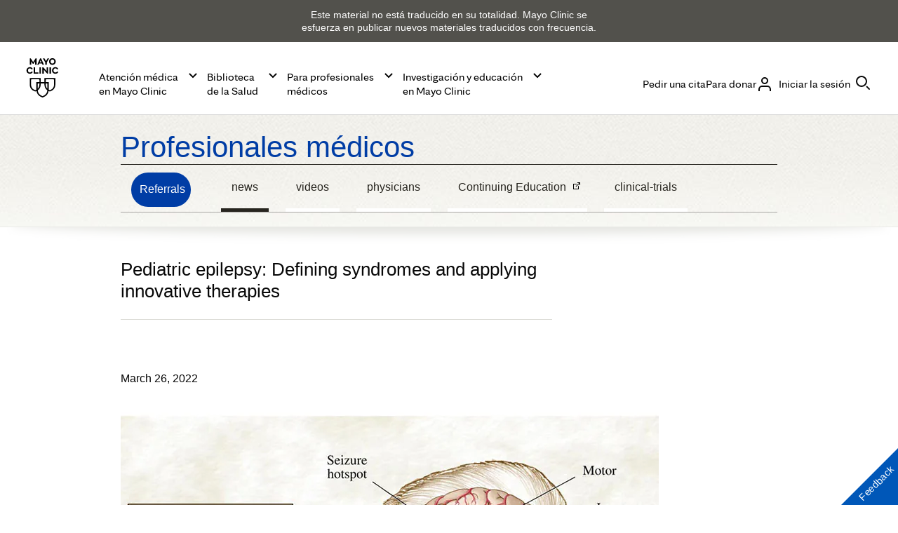

--- FILE ---
content_type: application/javascript
request_url: https://www.mayoclinic.org/A4AKHY/zRTs/q/0/r97e92RDsiFQzD0/7NaafNGJmQrpcz/WRx-TxkB/GG8JZ/T5faz8B
body_size: 175453
content:
(function(){if(typeof Array.prototype.entries!=='function'){Object.defineProperty(Array.prototype,'entries',{value:function(){var index=0;const array=this;return {next:function(){if(index<array.length){return {value:[index,array[index++]],done:false};}else{return {done:true};}},[Symbol.iterator]:function(){return this;}};},writable:true,configurable:true});}}());(function(){SD();XgA();JmA();var Dn;var hk=function(zR,SZ){return zR!==SZ;};var HR=function(){return Dk.apply(this,[Gn,arguments]);};var qR=function(Ak){return -Ak;};var sR=function(){YV=["\x6c\x65\x6e\x67\x74\x68","\x41\x72\x72\x61\x79","\x63\x6f\x6e\x73\x74\x72\x75\x63\x74\x6f\x72","\x6e\x75\x6d\x62\x65\x72"];};var FZ=function(B2,nV){return B2<<nV;};var QL=function(sZ){return Dn["unescape"](Dn["encodeURIComponent"](sZ));};var XV=function(){return Dk.apply(this,[C,arguments]);};var LR=function(){return Dn["window"]["navigator"]["userAgent"]["replace"](/\\|"/g,'');};var EZ=function(DL,X1){return DL-X1;};var g4=function(){Yk=["P&","C7SH*1_S","#&:z","_W39FW7/\tjW\'r+","(/>KP97\b&/\rK/Xm,9Y{>&&+","\\5)Ax[>#8+\v","R\"\"AvI\x3f\bS>","$",",YJ1+>%*","a0(*\vK6SIBL","!9^","/SM","7_U!3y]\x3f7<\vM2","L >\x00^Q\"\"","Q4_V$(","\n/,P)\x40^7\\_<2>+","OP3(/","X","K *","","k:-C","(\vM-uS$.0EZ5","\v6hy/,\fED^+8X[\"$(","4\"+;VWW09","E%Bk$.G[$\"","&<\v8j2x\r}+2kt\x07\v;k0gz\x3f2kR0\v\x3fA,wz\x3f2p\r1H!,JD\rwz))*rd O\f~\nGz&+2if=\';xr`N!hD;)};Q!ni49g|5\x078p1T\t))M},\v\fcpXv\x00Kf6<\x00;c~v![\\b+\b+):vgz\x07\b$J<\v8cLz!A]&<\v8n\bx\r}+2kR \v/=\r,c0gz\b+2ii;10\v\"\x07uu\x3fFK\nu\v%gwnt*\x3f{<\vo7wz(\nxI(<\v;v#I\x3f2ih=\t5\v\nowq46I\"0<\v\b(w:wz-<o]+<8c\n\x00nu\x3f2gI+\'4clH\vFDZ/\f\v4cXKmA<\bA:wzj&o\n\n\v\r/O{z,Ky>,xwxp\v$;0~\x3f&\r<Xwq49sG0<\t/J\bw~u&2ktf\rcwz\n-&kz<\'!M[\x07M\t\r2h<2cXiqhQ<\x00!42LzDt0=8N$si2>k6-8Xwx!b-0\v3h$X&2k|2-0\vNsdL\x0732k.0zzcuo\r;kz:\n<\v/sUz\nk<7N98:wz6^v\x078h\bd~&<gI:#+UA0Nye<8cWo\r2ks\'>3j{LAoD\tu,.x.W|)GJ#%).8jOX\x3fBNP4\":G*A9|o$<\x0798a!Xh7g+3z-N5l\b2ky8\r8f\rwz.$\nPx6\t{r`J>h\x07\v#!a.>\x40Ls/#,.d2W\\\r2kZ*#:\f7dLZ\"&kz\x3f&\x00IA-ZNi>h\x07\v3o$|jkyt/3/..]L\x002}Z>\x07\x078N0i2\tk&8o7wx!~\x3f\x0798asO\r7g*/\"8c:wz6Zs<48c\n~i\x00\x3f2P\vc|m\x3fk|\b\t\n(\t!Qx\"k|0<\t+x\bw&>]#:8hwA0|<8c,`y\x3f2m\\\b}+M!Q~\x3f2`f\t$:8cw/k(\x004Uu^(\tk(\r!8NwA9\\#0<\b;#S49g;/8cw32k{(\n\n\v\r+Lz;xs\'\x3f\'6\x40-R\v$hs\'>8f!Qsuk1e/8cw\b7>]\"48c\nnn32F=<\vI\x403Az\x071]b/\f\v4cw}\v=2ks\b3s{L%~\x3f8crnul\tk(\t:Cwz(BE7I:wz8dv\x078hUP&<gI\x00+UA0{i<$4c|y7kq0<\v%7{Azq&2k}\x07\x00H=H\rwz\']\b0=8ICi2GP.!>1c\\v9yZ$<c[i\x07k\n*<\tJ\bwv22ns+U{zKf1<8a\x07dMo%^d\x07rM08lq)+xR&,.t5R|*]{)\x078IOi2&hd\v,culU&>k>\r)98Xwi\v+xQ*<\t<N1wq>]*\f~o7wzwI\f\x3f=\v8c{z75\x40l\'(\v$4c]}ik,\";R{L\'}x`&0=;L\n^Y(Hi\x3f=\v8c\nWn>k|v.\towm(>4H3*\v%gwl&&2kt8)c-cz2h{a/\r$4cdA&9_7)\v8`,wp9{}<<08poc3\tk$:s}Ebz0pD<$-{ugz)\n<\t;J#Xu)$;08\vowU\b!]}(48c\ntbp\tk$z-8Cwz\x07\bP\r|cwm)7g,3348cl\tl!}F<%*;ju^pe/\bc#{h2k|u(Acwr#\ng+\x3f`/wzPs\f$cwy$GgI,y4cy!ym\r+\v/D]\x00$E|\'\x3f4\v8cUam\x07\x07\n\n\v\r-gy~z;2k\x070=:sqQA9hm=#\v8dqL\\\x3f2`z34\n\v\fKh(U\t\n&AR!\x078cwy$%&mD<!\fp7wA9[Z<\x0798ei<=$P;08\v-owW!k*<j\nFY(9\'ko0=:A.}n>k|<\tM)#Wv\x072lP\n=0\vR\vdL&2kt\r4Uu_\r5\'ko0=:xBU\b+2id35\v\n4c[i\t02kD7 -\towz\x00&2kt#8)cLz Ns\'\x3f\'6\x40-R\v$h9,<\v8e){\b\b2oI0<\tp.{L&Dl8{!8cqmp\r2P{\f1c\ng|\b+2i_a*8cwS\r&\'\x40s7>Ayv22FR\n\vzcuZ.,;kz:\n<\v\nwUz\nk>98:wz`v0\vhp{L|!)\x078Oq[i2\tkw 8c.dN\x3f2m\\\b}+M!Q~\x3f2`L3;UuV\v3*rt%O\"(zGz1k=<\v#sUz\b+2i\\\x07&(\v(i,wz\x3f2BI\t70,N5Rq\b2kw*<\x00(v/Lz*HT<&\";QcA9[m;$<\x0798as\x3f2`d$08h4lKkO9\x07:j^X+yiew=\v8c0g)6>k<+\x3f9\b Xwq6\t6I0<\tHE:wzFg*<\x00(u#Lz\x07pN\v\x3f,c{z1B]>\tL+A~{v<-408hpUP&>]#:}8cEaiNy86<8c.dB\b+2i\\\x07\v3SFa02kD/!p/Lz*}t*&\t8stz\x3f2kS>/=c|\v\'6>k=\r&:wFjkw3\x00;3-Kt\nTU\b2{+<\v48cxbP$C\'uo\r2h_7\x07\v3X\x3f2`\fw\v-owV1\r9Mt\x3f<\v\tA7wz2kS/=c|B&6>k|>#\r(#+T$L4`J\t\t;Ut\b\vl*rt`5\x3f8u%cz2hRw\'\"\fxu{y6P\r\f.(c\rAz\t\x40xG1H$%gwl&&2kt\b8)c{z%e{30=:w:\\v)Yd\x07r.\tSbv\na.\v8c\nfvuh\tkL\b8f\rwz+P\x00\r\fxsdT$;6P\r+(c\rAz\t\t\x40s\' />d9gc-2`s<\r8h}W\tk80$xZN!>h9\x0798a\x07y\r7g)/\x3fcb\n\x07-2~s\f#X\rwz(1xI\t0=:tQV1k.\r\x0798a$Zv\x3f2`U08h\nR\v&\'}Y<&94Uq_w0pyit\x07\v3\x40-p\t$\vBZ~&0cwz2&H*$\n\vZ\vdL2kx<\n\n\v\r*z$~z\x00mH\bh<\v#1P7wz8\\\x3f&<Ic\rAz+Np2>M\v\f8cwl2kt1M)Ls}\v","(9EL)","Y[35>","W#8/k.\x40Z)5","","J09S","v","LK>$\t#!","Y532= )P/F^7(\nn[#$#>\rM2E","YK .","*0F$SU","M5)\b+A/X","8Kj85>:GWW","^O1,I","_ 0\x07Kg","P{bTl\n","K&B",":*","Yj\"2>+","&=I[<&&+","Z5+\t+F%","F[$38\rW.B","4W\\\v=O","M%%#:","-P/[^\n>","\n:Y]\"\"$\rL6WH","GQ>3(;K2BS","EO$.\x07~L1$# ","a7+ \rM-WH","x-.G[p\'!\rG`r^67\x07ENp/9P","V","\nV%bR(95EL=&\t","G8SX0(DY","33\vV2_^6","Z5.2Zw>#)V","b\nz","W#E",",:KS58!K5[","\'k|9","a5EO*16\\[>3","PbvV^_S3lre<Y8ak>h",".LN","\'F/AHeNW1g-&/\x00G2k))\x07W>g93 O)U\t5A.8/\v[","1XU","J!Dz1","Z/B","g\x3f2)\x3f,ZN\"qD","<&>","135CF5#","^Q%$/=","/8",":W3BT(XQ\">+\vd5XX15D}1+","G6_X \fR[<>\'","[6!):T%bB59","\"=+F2_M .,_P\'5:>F","UcnXZ15O3(/Y_","9\x40+_O9ZQ\"&3\rM2W\\ ","$","V3R","($A4| 2X_$(",".$+\vj%_\\-(","N15/\x07V","Q2P\n","ED($+V)YU","7^R&4",":/\rJ","X)5DJ\t","E/","\x07YT\"0\nj1+jW\'_Ue\nN[\x3fg// G2SI","(WH.\\_$\")%%L","","T","eS$.N\"53\f\fD&SI","4&+K5[","3#/\nF*PW$/^Q !<-#n-U])","+,N3","4>\x07\rG-","KK","/O_;\"","):","\f2\x07F",")V_V 3^33<+;K4E","79\x00OJ","\t%;J%X_","M5B^7\vNJ8","M\"Sz7OJ5$\t","","q^+9KJ\x3f5;\x3f V)YU",":/L","Z3=Fv5.\":","#BI)S","\r\"/V/[","DT*(","4cim&o","Q2U","E","Z(>OP$j#)VmE^+/X","1-","\"=+F2_M .,Y]\".\r>W.UO,3","4Y","W#+8","\r%>",")\x40","pX]j",")!A!B","J\">1%-","$/-k0Dh,;KR#","PZ,0N 5<:\fA+Y]#","\rL.YOe\x3fDH55\tj;F%PR+9\nQ\"g\x3f\"4Y*>O]$","\"&/\nVWO,.0EP6.\'","6,D","M-FZ792AW4","29AW$.*L","R%\x40W","G]","X*8zQ9)\t\v:","!3_S5)\t\x07!G","]\">\r>!",">\vM$CX1H","\'#V","-G!Dr+(XH1+","\'+","U3Z",",l\rwh7uh\t9&ut|\t","R/EO=\x07K","8)","AR+8]","=\rM2W\\ ","OP4","\vaf","]02^W\x3f)]b)V`&3^[>3*# M7gm\x00Z\f<U YYsKz|/qP13<+YA/R^(vPp!7",">M/QW |6KL$/]\"\fEm_U",":g,SV 2\x07","\x00w","\n:","\b_]8\v/ \r","d/F[>.\b\'T!ZN$(","0W\\ ","4rm",".ZR1$","L","-7\vM3UT59","#(\vOBO7","7%*\fA4","N)SU1\vNJ8"];};var F1=function(g7,DV){return g7/DV;};var fk=function(){return mp.apply(this,[dr,arguments]);};var tH=function(Pp){var Z2=Pp[0]-Pp[1];var RH=Pp[2]-Pp[3];var v4=Pp[4]-Pp[5];var Bm=Dn["Math"]["sqrt"](Z2*Z2+RH*RH+v4*v4);return Dn["Math"]["floor"](Bm);};var Tl=function(h9){if(h9===undefined||h9==null){return 0;}var Ej=h9["replace"](/[\w\s]/gi,'');return Ej["length"];};function JmA(){Dl=Df+jf*TK+TX*TK*TK+TK*TK*TK,xc=TX+qJ*TK,nA=PJ+HI*TK+TK*TK+TK*TK*TK,sm=GJ+PJ*TK+TX*TK*TK+TK*TK*TK,Xl=jf+jf*TK+GJ*TK*TK+TK*TK*TK,qO=GJ+TX*TK+qJ*TK*TK,cw=qJ+HI*TK+qJ*TK*TK,pH=bI+bI*TK+TK*TK+TK*TK*TK,dk=GJ+N*TK+GJ*TK*TK+TK*TK*TK,hL=jf+TX*TK+GJ*TK*TK+TK*TK*TK,Jm=qJ+TK+qJ*TK*TK+TK*TK*TK,PH=TX+GJ*TK+GJ*TK*TK+TK*TK*TK,GI=qJ+Df*TK,p2=GJ+N*TK+TK*TK+TK*TK*TK,Pc=HI+GJ*TK+N*TK*TK,m8=TX+TK,x2=GJ+TX*TK+N*TK*TK+TK*TK*TK,m1=TX+bI*TK+TK*TK+TK*TK*TK,Sp=PJ+jf*TK+HI*TK*TK+TK*TK*TK,Wf=jf+Df*TK+TX*TK*TK,Vm=Df+HI*TK+PJ*TK*TK+TK*TK*TK,cx=TX+N*TK+HI*TK*TK,H0=PJ+Df*TK+GJ*TK*TK+TK*TK*TK,zt=L+PJ*TK,Nt=GJ+qJ*TK+HI*TK*TK,Ix=jf+qJ*TK+TK*TK,gJ=PJ+PJ*TK+qJ*TK*TK,Jd=qJ+TK+jf*TK*TK+TK*TK*TK,k7=HI+N*TK+qJ*TK*TK+TK*TK*TK,Dd=PJ+TX*TK+N*TK*TK+TK*TK*TK,rg=bI+TK+TK*TK+TK*TK*TK,N1=PJ+HI*TK+GJ*TK*TK+TK*TK*TK,xI=GJ+N*TK+jf*TK*TK,VS=qJ+bI*TK+qJ*TK*TK,lI=L+N*TK,FH=HI+TX*TK+bI*TK*TK+TK*TK*TK,W1=HI+jf*TK+GJ*TK*TK+TK*TK*TK,s9=Df+HI*TK+qJ*TK*TK+TK*TK*TK,Sk=HI+bI*TK+TX*TK*TK+TK*TK*TK,b1=L+GJ*TK+TK*TK+TK*TK*TK,p4=PJ+PJ*TK+TX*TK*TK+TK*TK*TK,Uj=HI+GJ*TK+TK*TK+TK*TK*TK,VX=bI+TK+TX*TK*TK,SP=Df+jf*TK,TR=PJ+GJ*TK+N*TK*TK+TK*TK*TK,P0=Df+Df*TK+TX*TK*TK+TK*TK*TK,Mf=Df+jf*TK+HI*TK*TK,c9=qJ+GJ*TK+qJ*TK*TK+TK*TK*TK,S4=Df+HI*TK+HI*TK*TK+TK*TK*TK,tO=jf+N*TK+jf*TK*TK,Mk=qJ+TK+N*TK*TK+TK*TK*TK,Hd=TX+HI*TK+GJ*TK*TK+TK*TK*TK,Vr=L+PJ*TK+N*TK*TK+TK*TK*TK,G8=qJ+bI*TK+TK*TK,DS=qJ+TK+TK*TK,Kl=qJ+GJ*TK+HI*TK*TK+TK*TK*TK,dV=PJ+HI*TK+TX*TK*TK+TK*TK*TK,U1=bI+Df*TK+GJ*TK*TK+TK*TK*TK,gH=PJ+TK+TK*TK+TK*TK*TK,Gj=Df+jf*TK+GJ*TK*TK+TK*TK*TK,Vk=GJ+GJ*TK+qJ*TK*TK+TK*TK*TK,cg=TX+jf*TK+HI*TK*TK+TK*TK*TK,H4=GJ+TX*TK+bI*TK*TK+TK*TK*TK,bD=qJ+jf*TK+PJ*TK*TK,CH=bI+TX*TK+N*TK*TK+TK*TK*TK,c1=Df+jf*TK+PJ*TK*TK+TK*TK*TK,IH=HI+N*TK+TK*TK+TK*TK*TK,Wr=TX+PJ*TK+TX*TK*TK,lR=GJ+bI*TK+bI*TK*TK+TK*TK*TK,Sn=qJ+qJ*TK,jR=L+bI*TK+TK*TK+TK*TK*TK,Cp=PJ+jf*TK+jf*TK*TK+TK*TK*TK,N0=HI+Df*TK+HI*TK*TK+TK*TK*TK,f4=HI+qJ*TK+N*TK*TK+TK*TK*TK,G=qJ+jf*TK+TX*TK*TK,OZ=qJ+N*TK+TX*TK*TK+TK*TK*TK,IJ=L+PJ*TK+jf*TK*TK,P9=PJ+N*TK+jf*TK*TK+TK*TK*TK,LL=bI+N*TK+HI*TK*TK+TK*TK*TK,KP=qJ+jf*TK+TK*TK,Vd=TX+GJ*TK+Df*TK*TK+TK*TK*TK,Ud=jf+qJ*TK+TK*TK+TK*TK*TK,jL=TX+GJ*TK+TK*TK+TK*TK*TK,DZ=L+TK+jf*TK*TK+TK*TK*TK,xL=qJ+Df*TK+PJ*TK*TK+TK*TK*TK,B9=bI+GJ*TK+PJ*TK*TK+TK*TK*TK,YZ=bI+PJ*TK+HI*TK*TK+TK*TK*TK,kn=Df+Df*TK+jf*TK*TK,b8=jf+bI*TK+TK*TK,cR=PJ+N*TK+GJ*TK*TK+TK*TK*TK,nn=L+GJ*TK+PJ*TK*TK,Y2=Df+PJ*TK+N*TK*TK+TK*TK*TK,tK=PJ+TK+jf*TK*TK,FL=GJ+TX*TK+Df*TK*TK+TK*TK*TK,lm=N+jf*TK+TK*TK+TK*TK*TK,ML=HI+jf*TK+PJ*TK*TK+TK*TK*TK,rl=GJ+qJ*TK+TK*TK+TK*TK*TK,VA=HI+PJ*TK+TX*TK*TK,E0=GJ+Df*TK+qJ*TK*TK+TK*TK*TK,mZ=N+PJ*TK+PJ*TK*TK+TK*TK*TK,BH=N+TK+N*TK*TK+TK*TK*TK,HL=GJ+N*TK+TX*TK*TK+TK*TK*TK,R9=jf+HI*TK+bI*TK*TK+TK*TK*TK,vX=HI+GJ*TK+qJ*TK*TK,rn=qJ+jf*TK,Ec=HI+TK+Df*TK*TK,hA=GJ+N*TK+HI*TK*TK,IO=PJ+GJ*TK+N*TK*TK,X8=bI+HI*TK,kw=bI+Df*TK+bI*TK*TK,R0=GJ+Df*TK+GJ*TK*TK+TK*TK*TK,GO=L+qJ*TK+PJ*TK*TK,j1=jf+PJ*TK+N*TK*TK+TK*TK*TK,Fj=HI+HI*TK+GJ*TK*TK+TK*TK*TK,sj=N+qJ*TK+TK*TK+TK*TK*TK,Rr=GJ+Df*TK,Fr=GJ+HI*TK,Qk=N+HI*TK+GJ*TK*TK+TK*TK*TK,vx=bI+GJ*TK+TK*TK,Ln=PJ+GJ*TK+qJ*TK*TK,df=TX+jf*TK+qJ*TK*TK,st=PJ+bI*TK+N*TK*TK,Cc=N+jf*TK,l2=HI+HI*TK+qJ*TK*TK+TK*TK*TK,VI=N+N*TK+TK*TK,l4=TX+Df*TK+GJ*TK*TK+TK*TK*TK,rp=L+PJ*TK+TK*TK+TK*TK*TK,CI=L+qJ*TK,gp=L+PJ*TK+TX*TK*TK+TK*TK*TK,W8=qJ+N*TK+qJ*TK*TK,K7=HI+GJ*TK+qJ*TK*TK+TK*TK*TK,d0=jf+N*TK+bI*TK*TK+TK*TK*TK,wn=PJ+TX*TK+qJ*TK*TK,H2=HI+qJ*TK+GJ*TK*TK+TK*TK*TK,bL=PJ+TK+jf*TK*TK+TK*TK*TK,cl=HI+bI*TK+GJ*TK*TK+TK*TK*TK,JO=Df+GJ*TK+jf*TK*TK,v0=PJ+jf*TK+N*TK*TK+TK*TK*TK,SK=PJ+TK+PJ*TK*TK,J9=HI+TX*TK+GJ*TK*TK+TK*TK*TK,Xr=N+Df*TK+jf*TK*TK,tZ=L+Df*TK+bI*TK*TK+TK*TK*TK,Mg=N+PJ*TK+TX*TK*TK+TK*TK*TK,Bn=Df+N*TK,sn=qJ+HI*TK+bI*TK*TK,Ll=N+TK+TK*TK+TK*TK*TK,JA=jf+PJ*TK+TX*TK*TK,Tn=L+qJ*TK+TK*TK+TK*TK*TK,Sd=N+qJ*TK+GJ*TK*TK+TK*TK*TK,fO=PJ+bI*TK+TX*TK*TK,K4=Df+jf*TK+TK*TK+TK*TK*TK,OV=HI+TX*TK+TX*TK*TK+TK*TK*TK,jI=TX+bI*TK+qJ*TK*TK,C7=qJ+TK+TX*TK*TK+TK*TK*TK,m9=PJ+jf*TK+qJ*TK*TK+TK*TK*TK,vD=N+TK+qJ*TK*TK,ld=Df+qJ*TK+jf*TK*TK+TK*TK*TK,fH=bI+Df*TK+N*TK*TK+TK*TK*TK,nt=Df+qJ*TK,hS=PJ+jf*TK+TK*TK,Gc=PJ+HI*TK+TX*TK*TK,tS=bI+HI*TK+TK*TK,NJ=jf+qJ*TK,mK=GJ+PJ*TK,I4=N+TX*TK+TK*TK+TK*TK*TK,Kd=N+TK+PJ*TK*TK+TK*TK*TK,RJ=bI+Df*TK,OJ=jf+N*TK+TX*TK*TK,X4=jf+N*TK+PJ*TK*TK+TK*TK*TK,rw=PJ+Df*TK+HI*TK*TK,Jg=bI+bI*TK+N*TK*TK+TK*TK*TK,zP=jf+bI*TK+TK*TK+TK*TK*TK,bk=L+PJ*TK+GJ*TK*TK+TK*TK*TK,I2=TX+HI*TK+N*TK*TK+TK*TK*TK,pZ=qJ+PJ*TK+jf*TK*TK+TK*TK*TK,md=L+TK+HI*TK*TK+TK*TK*TK,wP=GJ+N*TK+PJ*TK*TK,A2=HI+Df*TK+N*TK*TK+TK*TK*TK,bj=HI+N*TK+GJ*TK*TK+TK*TK*TK,Cg=GJ+bI*TK+GJ*TK*TK+TK*TK*TK,Q2=HI+GJ*TK+HI*TK*TK+TK*TK*TK,vO=Df+TK+TX*TK*TK+HI*TK*TK*TK+jf*TK*TK*TK*TK,Vx=Df+Df*TK,ID=L+PJ*TK+HI*TK*TK,gr=Df+N*TK+qJ*TK*TK,SI=HI+TK+GJ*TK*TK+TK*TK*TK,bV=N+GJ*TK+N*TK*TK+TK*TK*TK,CV=PJ+N*TK+bI*TK*TK+TK*TK*TK,sL=PJ+TK+GJ*TK*TK+TK*TK*TK,UD=bI+TK+HI*TK*TK,Nx=qJ+qJ*TK+TK*TK,Kg=Df+GJ*TK+TX*TK*TK+TK*TK*TK,H=TX+TX*TK+TK*TK,XR=TX+jf*TK+GJ*TK*TK+TK*TK*TK,ZX=qJ+PJ*TK+Df*TK*TK,mR=GJ+TK+PJ*TK*TK+TK*TK*TK,hD=PJ+qJ*TK+PJ*TK*TK,vn=jf+TX*TK+qJ*TK*TK,qK=HI+TX*TK+qJ*TK*TK,bJ=qJ+HI*TK+HI*TK*TK,tA=Df+GJ*TK+GJ*TK*TK+TK*TK*TK,J7=jf+Df*TK+GJ*TK*TK+TK*TK*TK,WJ=HI+N*TK+N*TK*TK,vl=qJ+PJ*TK+qJ*TK*TK+TK*TK*TK,Dw=jf+PJ*TK+N*TK*TK,z9=Df+PJ*TK+jf*TK*TK+TK*TK*TK,HX=bI+PJ*TK,Kk=L+PJ*TK+jf*TK*TK+TK*TK*TK,gl=PJ+HI*TK+HI*TK*TK+TK*TK*TK,KO=L+Df*TK,Tg=GJ+TK+TX*TK*TK+TK*TK*TK,KV=HI+TX*TK+HI*TK*TK+TK*TK*TK,jO=N+jf*TK+jf*TK*TK,Vl=L+TX*TK+TK*TK+TK*TK*TK,NL=Df+N*TK+jf*TK*TK+TK*TK*TK,Np=jf+TK+jf*TK*TK+TK*TK*TK,dI=jf+HI*TK+TK*TK+TK*TK*TK,Uk=HI+Df*TK+bI*TK*TK+TK*TK*TK,kl=jf+HI*TK+HI*TK*TK+TK*TK*TK,tV=Df+Df*TK+GJ*TK*TK+TK*TK*TK,XH=N+GJ*TK+PJ*TK*TK+TK*TK*TK,WZ=L+Df*TK+GJ*TK*TK+TK*TK*TK,jm=qJ+bI*TK+PJ*TK*TK+TK*TK*TK,XD=jf+N*TK+PJ*TK*TK,Kn=GJ+PJ*TK+PJ*TK*TK,MJ=GJ+GJ*TK+Df*TK*TK,cm=N+TX*TK+qJ*TK*TK+TK*TK*TK,Gm=N+HI*TK+qJ*TK*TK+TK*TK*TK,nf=GJ+GJ*TK+GJ*TK*TK+TK*TK*TK,Xp=N+qJ*TK+HI*TK*TK+TK*TK*TK,qD=Df+TX*TK,l7=L+TK+GJ*TK*TK+TK*TK*TK,Cd=jf+PJ*TK+GJ*TK*TK+TK*TK*TK,Kf=jf+bI*TK,OL=bI+N*TK+qJ*TK*TK+TK*TK*TK,nk=GJ+jf*TK+GJ*TK*TK+TK*TK*TK,rJ=qJ+qJ*TK+PJ*TK*TK,rZ=qJ+bI*TK+HI*TK*TK+TK*TK*TK,px=bI+PJ*TK+TX*TK*TK,vJ=PJ+GJ*TK+jf*TK*TK,Yj=Df+TK+TK*TK+TK*TK*TK,Ng=bI+N*TK+Df*TK*TK+TK*TK*TK,Kr=L+TX*TK+Df*TK*TK,WO=qJ+Df*TK+qJ*TK*TK,AV=qJ+PJ*TK+GJ*TK*TK+TK*TK*TK,zn=Df+TK+qJ*TK*TK,fA=Df+bI*TK+jf*TK*TK,t4=L+TX*TK+qJ*TK*TK+TK*TK*TK,W4=PJ+GJ*TK+TX*TK*TK+TK*TK*TK,Jl=jf+HI*TK+GJ*TK*TK+TK*TK*TK,s7=HI+Df*TK+qJ*TK*TK+TK*TK*TK,r4=PJ+HI*TK+jf*TK*TK+TK*TK*TK,zk=jf+jf*TK+TK*TK+TK*TK*TK,fp=PJ+GJ*TK+GJ*TK*TK+TK*TK*TK,gR=HI+qJ*TK+TX*TK*TK+TK*TK*TK,Qn=bI+N*TK+HI*TK*TK,HK=TX+PJ*TK+PJ*TK*TK,F2=TX+TK+GJ*TK*TK+TK*TK*TK,CZ=Df+PJ*TK+TK*TK+TK*TK*TK,Nm=L+bI*TK+HI*TK*TK+TK*TK*TK,hO=TX+N*TK+bI*TK*TK,j7=TX+GJ*TK+TX*TK*TK+TK*TK*TK,Hp=jf+TK+TX*TK*TK+TK*TK*TK,F9=qJ+GJ*TK+TK*TK+TK*TK*TK,rR=bI+jf*TK+GJ*TK*TK+TK*TK*TK,lj=GJ+PJ*TK+jf*TK*TK+TK*TK*TK,Wd=Df+TX*TK+jf*TK*TK+TK*TK*TK,A9=Df+bI*TK+TK*TK+TK*TK*TK,tL=PJ+GJ*TK+TK*TK+TK*TK*TK,WS=HI+TX*TK+jf*TK*TK+jf*TK*TK*TK+HI*TK*TK*TK*TK,QR=HI+GJ*TK+GJ*TK*TK+TK*TK*TK,XL=L+Df*TK+N*TK*TK+TK*TK*TK,pf=jf+TK+GJ*TK*TK+TK*TK*TK,lA=bI+Df*TK+jf*TK*TK,JP=bI+qJ*TK,zV=bI+TX*TK+GJ*TK*TK+TK*TK*TK,Hm=bI+bI*TK+GJ*TK*TK+TK*TK*TK,M8=L+PJ*TK+TK*TK,Wx=Df+TX*TK+jf*TK*TK,JV=bI+Df*TK+TX*TK*TK+TK*TK*TK,Qm=qJ+TK+TK*TK+TK*TK*TK,EL=TX+GJ*TK+N*TK*TK+TK*TK*TK,bR=GJ+PJ*TK+TK*TK+TK*TK*TK,V4=N+HI*TK+TK*TK+TK*TK*TK,Fp=TX+jf*TK+N*TK*TK+TK*TK*TK,BR=TX+GJ*TK+PJ*TK*TK+TK*TK*TK,Ck=L+qJ*TK+jf*TK*TK+TK*TK*TK,Cf=jf+qJ*TK+TX*TK*TK,sO=L+qJ*TK+N*TK*TK,J0=PJ+HI*TK+PJ*TK*TK+TK*TK*TK,s4=L+Df*TK+qJ*TK*TK+TK*TK*TK,VJ=L+Df*TK+PJ*TK*TK,Qx=HI+N*TK+PJ*TK*TK,DR=HI+N*TK+TX*TK*TK+TK*TK*TK,j4=N+PJ*TK+jf*TK*TK+TK*TK*TK,NR=Df+TK+N*TK*TK+TK*TK*TK,qA=N+TX*TK,tj=GJ+Df*TK+TK*TK+TK*TK*TK,vf=HI+bI*TK+jf*TK*TK,Gx=bI+bI*TK+Df*TK*TK,Pd=N+GJ*TK+TK*TK+TK*TK*TK,Q9=GJ+GJ*TK+N*TK*TK+TK*TK*TK,FD=jf+TK+TX*TK*TK,Nj=GJ+HI*TK+HI*TK*TK+TK*TK*TK,qL=Df+Df*TK+N*TK*TK+TK*TK*TK,T8=HI+TK,RD=jf+jf*TK+PJ*TK*TK,HH=GJ+Df*TK+N*TK*TK+TK*TK*TK,sV=Df+jf*TK+HI*TK*TK+TK*TK*TK,Px=PJ+Df*TK+TK*TK,bZ=N+HI*TK+PJ*TK*TK+TK*TK*TK,z4=N+Df*TK+GJ*TK*TK+TK*TK*TK,Ug=Df+N*TK+N*TK*TK+TK*TK*TK,TI=HI+Df*TK+TK*TK,Sw=jf+HI*TK+HI*TK*TK,F8=PJ+bI*TK+qJ*TK*TK,Gw=N+qJ*TK+TX*TK*TK+TK*TK*TK,Tc=jf+N*TK+bI*TK*TK,KH=Df+TK+qJ*TK*TK+TK*TK*TK,Zj=TX+PJ*TK+jf*TK*TK+TK*TK*TK,KX=HI+jf*TK,qj=N+N*TK+GJ*TK*TK+TK*TK*TK,zg=TX+TX*TK+TX*TK*TK+TK*TK*TK,W0=qJ+PJ*TK+TX*TK*TK+TK*TK*TK,Wg=N+Df*TK+TK*TK+TK*TK*TK,sd=GJ+Df*TK+bI*TK*TK+TK*TK*TK,XJ=PJ+N*TK+PJ*TK*TK,Q8=PJ+bI*TK+PJ*TK*TK,Jn=L+jf*TK+GJ*TK*TK+TK*TK*TK,SH=TX+TX*TK+N*TK*TK+TK*TK*TK,I7=qJ+TK+bI*TK*TK+TK*TK*TK,hP=TX+qJ*TK+TK*TK,L1=TX+N*TK+jf*TK*TK+TK*TK*TK,Zt=bI+HI*TK+N*TK*TK,IR=TX+qJ*TK+TX*TK*TK+TK*TK*TK,t8=bI+Df*TK+HI*TK*TK,G2=TX+GJ*TK+jf*TK*TK+TK*TK*TK,OR=bI+HI*TK+qJ*TK*TK+TK*TK*TK,OX=HI+N*TK,M2=Df+Df*TK+TK*TK+TK*TK*TK,Sx=qJ+HI*TK+jf*TK*TK,pj=TX+TK+Df*TK*TK+TK*TK*TK,b9=TX+PJ*TK+GJ*TK*TK+TK*TK*TK,S0=jf+jf*TK+TX*TK*TK+TK*TK*TK,xO=L+N*TK+jf*TK*TK,SR=GJ+jf*TK+PJ*TK*TK+TK*TK*TK,kr=N+TX*TK+qJ*TK*TK,qZ=jf+qJ*TK+GJ*TK*TK+TK*TK*TK,Kp=HI+HI*TK+TX*TK*TK+TK*TK*TK,xH=HI+TX*TK+Df*TK*TK+TK*TK*TK,Xx=jf+TK+TK*TK,W9=L+HI*TK+TX*TK*TK+TK*TK*TK,Qg=Df+Df*TK+qJ*TK*TK+TK*TK*TK,GR=PJ+bI*TK+N*TK*TK+TK*TK*TK,ml=L+PJ*TK+qJ*TK*TK+TK*TK*TK,ZR=PJ+PJ*TK+qJ*TK*TK+TK*TK*TK,J8=qJ+TK+TX*TK*TK,Yc=HI+N*TK+jf*TK*TK,V7=qJ+qJ*TK+qJ*TK*TK+TK*TK*TK,Mp=Df+qJ*TK+GJ*TK*TK+TK*TK*TK,Ut=Df+GJ*TK+qJ*TK*TK,I8=Df+qJ*TK+jf*TK*TK,w9=bI+HI*TK+HI*TK*TK+TK*TK*TK,n8=N+GJ*TK+jf*TK*TK,OD=N+jf*TK+bI*TK*TK,II=N+HI*TK,B=GJ+qJ*TK,EK=PJ+N*TK+qJ*TK*TK,bd=bI+TK+N*TK*TK+TK*TK*TK,fS=HI+PJ*TK+N*TK*TK,O9=PJ+jf*TK+TK*TK+TK*TK*TK,dr=GJ+jf*TK,UZ=HI+Df*TK+GJ*TK*TK+TK*TK*TK,hx=N+bI*TK+Df*TK*TK,nm=jf+qJ*TK+Df*TK*TK+TK*TK*TK,Sj=HI+PJ*TK+jf*TK*TK+TK*TK*TK,sr=Df+N*TK+GJ*TK*TK+TK*TK*TK,KS=jf+bI*TK+jf*TK*TK,s8=L+jf*TK+jf*TK*TK,Nk=GJ+TX*TK+jf*TK*TK+TK*TK*TK,n7=HI+N*TK+jf*TK*TK+TK*TK*TK,ZD=GJ+TX*TK,Ym=TX+qJ*TK+qJ*TK*TK+TK*TK*TK,fj=HI+jf*TK+jf*TK*TK+TK*TK*TK,In=L+N*TK+TK*TK,nK=N+HI*TK+TX*TK*TK,xP=GJ+TK+HI*TK*TK,m4=jf+N*TK+qJ*TK*TK+TK*TK*TK,H8=bI+GJ*TK+N*TK*TK+TK*TK*TK,B8=PJ+PJ*TK+HI*TK*TK,np=N+N*TK+TK*TK+TK*TK*TK,HP=bI+TK+N*TK*TK,bf=qJ+Df*TK+HI*TK*TK,TS=TX+qJ*TK+N*TK*TK+TK*TK*TK,Wp=N+TK+TX*TK*TK+TK*TK*TK,Gn=bI+TX*TK,Q1=L+jf*TK+N*TK*TK+TK*TK*TK,V2=HI+TK+jf*TK*TK+TK*TK*TK,sK=jf+TX*TK+N*TK*TK,hH=TX+TX*TK+GJ*TK*TK+TK*TK*TK,xf=PJ+N*TK+TK*TK,xJ=L+TK,cD=qJ+TX*TK,j2=GJ+TK+jf*TK*TK+TK*TK*TK,D2=bI+bI*TK+PJ*TK*TK+TK*TK*TK,lH=L+bI*TK+jf*TK*TK+TK*TK*TK,VR=qJ+TX*TK+N*TK*TK+TK*TK*TK,G1=jf+jf*TK+jf*TK*TK+TK*TK*TK,Wn=L+TK+PJ*TK*TK,Bf=jf+PJ*TK+qJ*TK*TK,Q7=qJ+GJ*TK+N*TK*TK+TK*TK*TK,YS=L+PJ*TK+TX*TK*TK,QV=qJ+Df*TK+TX*TK*TK+TK*TK*TK,ER=TX+HI*TK+HI*TK*TK+TK*TK*TK,nL=L+N*TK+qJ*TK*TK+TK*TK*TK,rK=N+Df*TK+N*TK*TK,NK=N+bI*TK+HI*TK*TK,Hg=L+PJ*TK+HI*TK*TK+TK*TK*TK,Ij=TX+N*TK+GJ*TK*TK+TK*TK*TK,L8=bI+jf*TK,T7=Df+N*TK+TK*TK+TK*TK*TK,Ig=bI+qJ*TK+qJ*TK*TK+TK*TK*TK,FJ=N+Df*TK+PJ*TK*TK,EX=PJ+PJ*TK,Op=Df+HI*TK+TX*TK*TK+TK*TK*TK,vj=N+GJ*TK+qJ*TK*TK+TK*TK*TK,RK=Df+Df*TK+qJ*TK*TK,r0=L+HI*TK+GJ*TK*TK+TK*TK*TK,fL=N+bI*TK+GJ*TK*TK+TK*TK*TK,vp=bI+TX*TK+Df*TK*TK+TK*TK*TK,RL=jf+bI*TK+qJ*TK*TK+TK*TK*TK,Ox=L+TK+N*TK*TK,r2=TX+bI*TK+N*TK*TK+TK*TK*TK,cL=Df+bI*TK+qJ*TK*TK+TK*TK*TK,zp=jf+bI*TK+N*TK*TK+TK*TK*TK,b7=N+qJ*TK+bI*TK*TK+TK*TK*TK,YX=GJ+HI*TK+PJ*TK*TK,Vp=qJ+GJ*TK+GJ*TK*TK+TK*TK*TK,Sl=PJ+PJ*TK+bI*TK*TK+TK*TK*TK,jV=qJ+GJ*TK+jf*TK*TK+TK*TK*TK,VH=GJ+bI*TK+qJ*TK*TK+TK*TK*TK,An=qJ+N*TK+GJ*TK*TK+TK*TK*TK,Z0=jf+HI*TK+N*TK*TK+TK*TK*TK,Up=GJ+bI*TK+HI*TK*TK+TK*TK*TK,PR=bI+TX*TK+qJ*TK*TK+TK*TK*TK,Y0=jf+HI*TK+TX*TK*TK+TK*TK*TK,cV=Df+qJ*TK+N*TK*TK+TK*TK*TK,ng=GJ+HI*TK+GJ*TK*TK+TK*TK*TK,dS=jf+jf*TK+qJ*TK*TK,m7=qJ+Df*TK+N*TK*TK+TK*TK*TK,wf=TX+TK+N*TK*TK,fm=qJ+TX*TK+TX*TK*TK+TK*TK*TK,Pj=L+jf*TK+TK*TK+TK*TK*TK,WA=bI+jf*TK+TK*TK,Lc=GJ+GJ*TK+HI*TK*TK,GZ=qJ+N*TK+TK*TK+TK*TK*TK,KA=GJ+TX*TK+TK*TK,U7=PJ+PJ*TK+N*TK*TK+TK*TK*TK,w1=N+N*TK+HI*TK*TK+TK*TK*TK,IZ=bI+TX*TK+PJ*TK*TK+TK*TK*TK,wZ=qJ+qJ*TK+HI*TK*TK+TK*TK*TK,Z4=qJ+N*TK+PJ*TK*TK+TK*TK*TK,LH=TX+Df*TK+TK*TK+TK*TK*TK,gf=GJ+Df*TK+qJ*TK*TK,Qj=qJ+TX*TK+TK*TK+TK*TK*TK,Mw=N+Df*TK+TK*TK,c2=jf+jf*TK+N*TK*TK+TK*TK*TK,Xd=Df+GJ*TK+N*TK*TK+TK*TK*TK,Cw=N+TK+HI*TK*TK,Mr=bI+N*TK+jf*TK*TK,Kx=Df+TK,tD=L+HI*TK+qJ*TK*TK,P4=HI+TK+N*TK*TK+TK*TK*TK,KR=jf+qJ*TK+TX*TK*TK+TK*TK*TK,JL=Df+TK+PJ*TK*TK+TK*TK*TK,AK=Df+N*TK+jf*TK*TK,Y1=N+HI*TK+TX*TK*TK+TK*TK*TK,Z9=PJ+N*TK+HI*TK*TK+TK*TK*TK,L4=N+GJ*TK+jf*TK*TK+TK*TK*TK,MR=N+bI*TK+TK*TK+TK*TK*TK,Tr=N+TX*TK+TX*TK*TK,AP=PJ+jf*TK+PJ*TK*TK,V=PJ+jf*TK+GJ*TK*TK+TK*TK*TK,Yd=HI+N*TK+N*TK*TK+TK*TK*TK,lk=Df+bI*TK+TX*TK*TK+TK*TK*TK,Xg=L+Df*TK+TK*TK+TK*TK*TK,Fw=PJ+qJ*TK+GJ*TK*TK+TK*TK*TK,wR=HI+jf*TK+TK*TK+TK*TK*TK,p9=Df+qJ*TK+TX*TK*TK+TK*TK*TK,Ex=PJ+PJ*TK+TX*TK*TK,Hn=GJ+TX*TK+qJ*TK*TK+TK*TK*TK,nS=HI+TK+N*TK*TK,RS=L+N*TK+bI*TK*TK,Ef=PJ+HI*TK+HI*TK*TK,Lp=L+bI*TK+qJ*TK*TK+TK*TK*TK,mw=qJ+GJ*TK+jf*TK*TK,tm=L+TK+TK*TK+TK*TK*TK,UL=N+Df*TK+HI*TK*TK+TK*TK*TK,kV=N+jf*TK+bI*TK*TK+TK*TK*TK,YR=jf+N*TK+N*TK*TK+TK*TK*TK,Ir=Df+GJ*TK+TK*TK,jd=bI+GJ*TK+GJ*TK*TK+TK*TK*TK,ww=bI+bI*TK+HI*TK*TK,Fx=TX+PJ*TK+TK*TK,Il=Df+GJ*TK+HI*TK*TK+TK*TK*TK,dL=bI+Df*TK+bI*TK*TK+TK*TK*TK,Ax=HI+TX*TK,I=jf+HI*TK+TK*TK,fd=N+jf*TK+GJ*TK*TK+TK*TK*TK,hX=N+GJ*TK+TX*TK*TK,rx=HI+TK+qJ*TK*TK,WH=qJ+bI*TK+GJ*TK*TK+TK*TK*TK,Oj=qJ+jf*TK+qJ*TK*TK+TK*TK*TK,HS=TX+Df*TK+TX*TK*TK,Wt=HI+bI*TK+TX*TK*TK,xt=HI+bI*TK+TK*TK,YI=bI+TX*TK+PJ*TK*TK,kZ=GJ+qJ*TK+Df*TK*TK+TK*TK*TK,Yg=L+HI*TK+TK*TK+TK*TK*TK,j9=GJ+bI*TK+TX*TK*TK+TK*TK*TK,rt=HI+GJ*TK+PJ*TK*TK,FR=qJ+N*TK+jf*TK*TK+TK*TK*TK,Jp=TX+qJ*TK+jf*TK*TK+TK*TK*TK,V9=bI+N*TK+GJ*TK*TK+TK*TK*TK,k4=HI+Df*TK+TX*TK*TK+TK*TK*TK,c7=bI+jf*TK+TK*TK+TK*TK*TK,CK=TX+Df*TK+N*TK*TK,Ff=N+N*TK+qJ*TK*TK,fR=HI+bI*TK+PJ*TK*TK+TK*TK*TK,Ok=N+N*TK+qJ*TK*TK+TK*TK*TK,Aw=jf+Df*TK,QP=HI+bI*TK+PJ*TK*TK,AA=Df+jf*TK+N*TK*TK,rO=N+jf*TK+qJ*TK*TK,UH=jf+bI*TK+HI*TK*TK+TK*TK*TK,gV=jf+jf*TK+qJ*TK*TK+TK*TK*TK,Uf=bI+bI*TK,Og=HI+GJ*TK+Df*TK*TK+TK*TK*TK,B7=bI+PJ*TK+TX*TK*TK+TK*TK*TK,Rp=N+N*TK+TX*TK*TK+TK*TK*TK,Ar=L+qJ*TK+Df*TK*TK,jX=HI+bI*TK+N*TK*TK,Ik=TX+HI*TK+TX*TK*TK+TK*TK*TK,f2=L+N*TK+TX*TK*TK+TK*TK*TK,r9=jf+Df*TK+N*TK*TK+TK*TK*TK,O8=jf+HI*TK+qJ*TK*TK,B4=jf+TK+bI*TK*TK+TK*TK*TK,Dt=GJ+TK+TX*TK*TK,MH=jf+TK+N*TK*TK+TK*TK*TK,MO=GJ+N*TK+TX*TK*TK,ln=N+PJ*TK+N*TK*TK,Kt=TX+PJ*TK+TK*TK+TK*TK*TK,O0=N+PJ*TK+TK*TK+TK*TK*TK,Ht=N+PJ*TK,km=HI+GJ*TK+jf*TK*TK+TK*TK*TK,NV=HI+TX*TK+qJ*TK*TK+TK*TK*TK,AX=HI+qJ*TK+N*TK*TK,I9=TX+Df*TK+qJ*TK*TK+TK*TK*TK,jc=L+TK+qJ*TK*TK,MS=GJ+TK+PJ*TK*TK,wk=GJ+TK+N*TK*TK+TK*TK*TK,mV=L+bI*TK+TX*TK*TK+TK*TK*TK,fK=TX+Df*TK+HI*TK*TK+TK*TK*TK,f9=N+Df*TK+jf*TK*TK+TK*TK*TK,J=jf+PJ*TK,rH=GJ+Df*TK+TX*TK*TK+TK*TK*TK,RO=jf+jf*TK+N*TK*TK,tR=HI+GJ*TK+TX*TK*TK+TK*TK*TK,Bd=jf+PJ*TK+qJ*TK*TK+TK*TK*TK,qH=N+TX*TK+N*TK*TK+TK*TK*TK,nD=L+TK+N*TK*TK+TK*TK*TK,bp=jf+Df*TK+qJ*TK*TK+TK*TK*TK,Hf=TX+jf*TK+jf*TK*TK,pA=HI+PJ*TK+qJ*TK*TK,rD=jf+PJ*TK+TK*TK,pD=N+bI*TK+jf*TK*TK,xZ=HI+GJ*TK+N*TK*TK+TK*TK*TK,E9=qJ+TK+GJ*TK*TK+TK*TK*TK,q7=jf+GJ*TK+qJ*TK*TK+TK*TK*TK,Sm=L+TX*TK+N*TK*TK+TK*TK*TK,Lf=N+qJ*TK+N*TK*TK,ZP=jf+TK+N*TK*TK,gm=N+qJ*TK+qJ*TK*TK+TK*TK*TK,AR=PJ+Df*TK+qJ*TK*TK+TK*TK*TK,g8=GJ+qJ*TK+PJ*TK*TK,Pk=N+TX*TK+GJ*TK*TK+TK*TK*TK,S1=L+TX*TK+PJ*TK*TK+TK*TK*TK,XZ=bI+Df*TK+TK*TK+TK*TK*TK,lK=jf+jf*TK+TK*TK,Nf=L+HI*TK+TK*TK,lt=PJ+PJ*TK+N*TK*TK,pV=L+qJ*TK+TX*TK*TK+TK*TK*TK,Em=bI+N*TK+N*TK*TK+TK*TK*TK,Q4=Df+TK+TX*TK*TK+TK*TK*TK,Ow=Df+bI*TK+TK*TK,GV=PJ+TK+N*TK*TK+TK*TK*TK,bg=L+TX*TK+TX*TK*TK+TK*TK*TK,zH=PJ+qJ*TK+TX*TK*TK+TK*TK*TK,tt=jf+TX*TK+jf*TK*TK+jf*TK*TK*TK+HI*TK*TK*TK*TK,ZH=Df+N*TK+TX*TK*TK+TK*TK*TK,xl=bI+HI*TK+TX*TK*TK+TK*TK*TK,q4=GJ+N*TK+HI*TK*TK+TK*TK*TK,lS=GJ+bI*TK+TX*TK*TK,FI=qJ+TK,Z=bI+TK+jf*TK*TK,M1=L+HI*TK+HI*TK*TK+TK*TK*TK,rI=PJ+qJ*TK+N*TK*TK,pt=L+PJ*TK+qJ*TK*TK,bS=L+Df*TK+N*TK*TK,U0=PJ+Df*TK+TX*TK*TK+TK*TK*TK,Tp=jf+TK+TK*TK+TK*TK*TK,wl=HI+Df*TK+jf*TK*TK+TK*TK*TK,x1=qJ+HI*TK+TX*TK*TK+TK*TK*TK,BP=qJ+qJ*TK+qJ*TK*TK,C0=TX+Df*TK+N*TK*TK+TK*TK*TK,v7=GJ+PJ*TK+HI*TK*TK+TK*TK*TK,Cj=bI+GJ*TK+TK*TK+TK*TK*TK,x0=HI+bI*TK+qJ*TK*TK+TK*TK*TK,kj=N+TK+qJ*TK*TK+TK*TK*TK,PV=PJ+qJ*TK+jf*TK*TK+TK*TK*TK,Td=qJ+qJ*TK+TX*TK*TK+TK*TK*TK,sw=TX+PJ*TK+TX*TK*TK+TK*TK*TK,gP=jf+HI*TK+N*TK*TK,A4=Df+bI*TK+GJ*TK*TK+TK*TK*TK,rL=Df+GJ*TK+TK*TK+TK*TK*TK,P1=Df+TX*TK+TK*TK+TK*TK*TK,Er=L+qJ*TK+TK*TK,VZ=jf+GJ*TK+GJ*TK*TK+TK*TK*TK,z7=TX+N*TK+HI*TK*TK+TK*TK*TK,Af=HI+Df*TK,qw=GJ+bI*TK+TK*TK+TK*TK*TK,D7=jf+N*TK+TK*TK+TK*TK*TK,pm=N+N*TK+N*TK*TK+TK*TK*TK,UX=N+bI*TK,Ot=HI+PJ*TK+jf*TK*TK,qm=PJ+TX*TK+Df*TK*TK+TK*TK*TK,pR=GJ+TX*TK+TK*TK+TK*TK*TK,Um=PJ+bI*TK+qJ*TK*TK+TK*TK*TK,EJ=bI+GJ*TK+PJ*TK*TK,EH=HI+HI*TK+HI*TK*TK+TK*TK*TK,F4=PJ+bI*TK+HI*TK*TK+TK*TK*TK,kH=GJ+GJ*TK+HI*TK*TK+TK*TK*TK,R7=qJ+HI*TK+TK*TK+TK*TK*TK,hd=L+N*TK+N*TK*TK+TK*TK*TK,Yt=L+TK+TX*TK*TK,gO=qJ+N*TK,A=N+jf*TK+Df*TK*TK,U9=PJ+GJ*TK+jf*TK*TK+TK*TK*TK,Kw=jf+TX*TK,MV=TX+TK+N*TK*TK+TK*TK*TK,dn=GJ+Df*TK+bI*TK*TK,Bj=N+TX*TK+jf*TK*TK+TK*TK*TK,pk=qJ+qJ*TK+jf*TK*TK+TK*TK*TK,LP=GJ+qJ*TK+TK*TK,N7=jf+GJ*TK+TK*TK+TK*TK*TK,vZ=GJ+qJ*TK+jf*TK*TK+TK*TK*TK,Xc=TX+Df*TK+qJ*TK*TK,L2=PJ+jf*TK+PJ*TK*TK+TK*TK*TK,BL=jf+N*TK+TX*TK*TK+TK*TK*TK,En=GJ+HI*TK+HI*TK*TK,LD=bI+GJ*TK+qJ*TK*TK,T4=PJ+TX*TK+jf*TK*TK+TK*TK*TK,cS=GJ+Df*TK+jf*TK*TK,M9=GJ+jf*TK+qJ*TK*TK+TK*TK*TK,CR=Df+TX*TK+N*TK*TK+TK*TK*TK,CO=GJ+Df*TK+N*TK*TK,bc=bI+TK,Sc=bI+qJ*TK+qJ*TK*TK,tP=jf+N*TK+GJ*TK*TK+TK*TK*TK,MK=L+qJ*TK+qJ*TK*TK+GJ*TK*TK*TK+TK*TK*TK*TK,xw=L+GJ*TK+jf*TK*TK,L7=Df+qJ*TK+qJ*TK*TK+TK*TK*TK,LS=qJ+GJ*TK+HI*TK*TK,xd=bI+TX*TK+TX*TK*TK+TK*TK*TK,mx=HI+jf*TK+TX*TK*TK,Yn=TX+jf*TK+TK*TK,rk=bI+Df*TK+qJ*TK*TK+TK*TK*TK,vg=Df+PJ*TK+TX*TK*TK+TK*TK*TK,w0=Df+qJ*TK+TK*TK+TK*TK*TK,jn=TX+GJ*TK+N*TK*TK,Ld=HI+PJ*TK+TX*TK*TK+TK*TK*TK,sP=jf+N*TK,sp=HI+PJ*TK+N*TK*TK+TK*TK*TK,tg=PJ+bI*TK+TK*TK+TK*TK*TK,QS=Df+TX*TK+bI*TK*TK,Zn=GJ+N*TK,vm=TX+TX*TK+jf*TK*TK+TK*TK*TK,B0=bI+N*TK+TK*TK+TK*TK*TK,wL=bI+N*TK+PJ*TK*TK+TK*TK*TK,gL=bI+bI*TK+HI*TK*TK+TK*TK*TK,LV=GJ+qJ*TK+qJ*TK*TK+TK*TK*TK,Lx=L+bI*TK+jf*TK*TK,rV=qJ+N*TK+qJ*TK*TK+TK*TK*TK,wV=qJ+TX*TK+PJ*TK*TK+TK*TK*TK,Bk=TX+HI*TK+TK*TK+TK*TK*TK,LI=TX+TX*TK,XX=bI+N*TK+qJ*TK*TK,qX=N+Df*TK,Uw=qJ+HI*TK+jf*TK*TK+TK*TK*TK,T9=PJ+Df*TK+bI*TK*TK+TK*TK*TK,R4=L+GJ*TK+qJ*TK*TK+TK*TK*TK,k1=Df+GJ*TK+jf*TK*TK+TK*TK*TK,x4=TX+bI*TK+qJ*TK*TK+TK*TK*TK,JR=GJ+qJ*TK+N*TK*TK+TK*TK*TK,c0=N+GJ*TK+TX*TK*TK+TK*TK*TK,AO=jf+HI*TK+PJ*TK*TK,Ol=HI+jf*TK+TX*TK*TK+TK*TK*TK,H1=qJ+bI*TK+TX*TK*TK+TK*TK*TK,zw=TX+bI*TK+PJ*TK*TK,M0=TX+PJ*TK+qJ*TK*TK+TK*TK*TK,Gd=N+TK+GJ*TK*TK+TK*TK*TK,d8=GJ+jf*TK+PJ*TK*TK,p0=HI+PJ*TK+HI*TK*TK+TK*TK*TK,Mt=TX+N*TK+jf*TK*TK,Ep=HI+Df*TK+TK*TK+TK*TK*TK,ft=GJ+TK+N*TK*TK,Cm=bI+PJ*TK+qJ*TK*TK+TK*TK*TK,FX=bI+bI*TK+TX*TK*TK,U4=qJ+PJ*TK+TK*TK+TK*TK*TK,jZ=L+qJ*TK+N*TK*TK+TK*TK*TK,AZ=HI+TX*TK+N*TK*TK+TK*TK*TK,mS=Df+HI*TK+TK*TK,S7=jf+bI*TK+GJ*TK*TK+TK*TK*TK,ZJ=TX+HI*TK+qJ*TK*TK,bA=HI+Df*TK+N*TK*TK+jf*TK*TK*TK+jf*TK*TK*TK*TK,ZL=TX+N*TK+TK*TK+TK*TK*TK,xR=GJ+HI*TK+TX*TK*TK+TK*TK*TK,QD=L+HI*TK+N*TK*TK,Hx=N+jf*TK+TX*TK*TK,dH=qJ+Df*TK+bI*TK*TK+TK*TK*TK,vA=qJ+jf*TK+qJ*TK*TK,pg=qJ+Df*TK+qJ*TK*TK+TK*TK*TK,EA=TX+N*TK+TX*TK*TK+TX*TK*TK*TK,SV=jf+Df*TK+TX*TK*TK+TK*TK*TK,fw=HI+N*TK+qJ*TK*TK,lg=HI+HI*TK+Df*TK*TK+TK*TK*TK,sA=PJ+jf*TK,qI=GJ+TK+TK*TK,U2=bI+HI*TK+GJ*TK*TK+TK*TK*TK,E4=GJ+PJ*TK+GJ*TK*TK+TK*TK*TK,qr=N+N*TK+jf*TK*TK,Z8=qJ+PJ*TK+N*TK*TK,BD=qJ+PJ*TK+HI*TK*TK,I1=L+N*TK+PJ*TK*TK+TK*TK*TK,Bp=N+jf*TK+TX*TK*TK+TK*TK*TK,QX=Df+GJ*TK+TX*TK*TK,zL=jf+N*TK+jf*TK*TK+TK*TK*TK,EV=bI+TK+GJ*TK*TK+TK*TK*TK,nx=TX+N*TK,Rg=Df+jf*TK+qJ*TK*TK+TK*TK*TK,vd=qJ+qJ*TK+TK*TK+TK*TK*TK,b0=N+HI*TK+HI*TK*TK+TK*TK*TK,p8=Df+PJ*TK+TX*TK*TK,bm=qJ+N*TK+HI*TK*TK+TK*TK*TK,k0=GJ+bI*TK+jf*TK*TK+TK*TK*TK,OO=PJ+N*TK,YP=GJ+HI*TK+qJ*TK*TK+TK*TK*TK,LZ=PJ+HI*TK+qJ*TK*TK+TK*TK*TK,Eg=N+bI*TK+HI*TK*TK+TK*TK*TK,Fk=Df+GJ*TK+qJ*TK*TK+TK*TK*TK,TH=L+qJ*TK+PJ*TK*TK+TK*TK*TK,p1=bI+bI*TK+qJ*TK*TK+TK*TK*TK,YJ=bI+TX*TK+jf*TK*TK,BA=HI+jf*TK+HI*TK*TK,jP=GJ+jf*TK+TX*TK*TK,C=qJ+GJ*TK+bI*TK*TK,kI=bI+HI*TK+qJ*TK*TK,Pm=TX+HI*TK+jf*TK*TK+TK*TK*TK,w2=GJ+TX*TK+GJ*TK*TK+TK*TK*TK,fg=GJ+jf*TK+bI*TK*TK+TK*TK*TK,BZ=PJ+TK+qJ*TK*TK+TK*TK*TK,jg=jf+GJ*TK+jf*TK*TK+TK*TK*TK,K9=Df+bI*TK+HI*TK*TK+TK*TK*TK,H7=PJ+TX*TK+PJ*TK*TK+TK*TK*TK,dp=PJ+jf*TK+TX*TK*TK+TK*TK*TK,Qp=L+TX*TK+GJ*TK*TK+TK*TK*TK,vR=TX+qJ*TK+GJ*TK*TK+TK*TK*TK,vt=L+TX*TK+qJ*TK*TK,kA=HI+bI*TK+qJ*TK*TK,mI=N+bI*TK+N*TK*TK,IX=L+N*TK+GJ*TK*TK+TK*TK*TK,gd=TX+TX*TK+HI*TK*TK+TK*TK*TK,Jj=bI+N*TK+bI*TK*TK+TK*TK*TK,xj=qJ+PJ*TK+bI*TK*TK+TK*TK*TK,S=jf+jf*TK+bI*TK*TK,PA=jf+Df*TK+qJ*TK*TK,JX=qJ+bI*TK+PJ*TK*TK,T=jf+TX*TK+PJ*TK*TK,DJ=HI+N*TK+TX*TK*TK,l0=bI+bI*TK+Df*TK*TK+TK*TK*TK,Jx=L+Df*TK+TX*TK*TK,C9=N+jf*TK+N*TK*TK+TK*TK*TK,Ap=HI+TK+TX*TK*TK+TK*TK*TK,vH=bI+bI*TK+jf*TK*TK+TK*TK*TK,f7=PJ+PJ*TK+PJ*TK*TK+TK*TK*TK,Yl=jf+bI*TK+bI*TK*TK+TK*TK*TK,nw=Df+PJ*TK,bx=Df+TK+TK*TK,HA=qJ+qJ*TK+N*TK*TK,G4=Df+jf*TK+jf*TK*TK+TK*TK*TK,AH=jf+TX*TK+bI*TK*TK+TK*TK*TK,jj=HI+HI*TK+TK*TK+TK*TK*TK,hf=GJ+TX*TK+N*TK*TK,l9=Df+PJ*TK+HI*TK*TK+TK*TK*TK,Cx=PJ+HI*TK+N*TK*TK,PO=TX+bI*TK+jf*TK*TK,fZ=L+GJ*TK+jf*TK*TK+TK*TK*TK,xV=bI+qJ*TK+jf*TK*TK+TK*TK*TK,O7=qJ+jf*TK+N*TK*TK+TK*TK*TK,dZ=GJ+HI*TK+PJ*TK*TK+TK*TK*TK,pw=bI+TX*TK+HI*TK*TK,Q0=bI+PJ*TK+GJ*TK*TK+TK*TK*TK,F0=L+HI*TK+bI*TK*TK+TK*TK*TK,Ek=qJ+Df*TK+HI*TK*TK+TK*TK*TK,CL=L+bI*TK+N*TK*TK+TK*TK*TK,qg=GJ+GJ*TK+PJ*TK*TK+TK*TK*TK,gt=L+jf*TK,n0=L+qJ*TK+qJ*TK*TK+TK*TK*TK,Id=PJ+HI*TK+N*TK*TK+TK*TK*TK,RA=qJ+TX*TK+jf*TK*TK,NP=L+Df*TK+qJ*TK*TK,LX=Df+TX*TK+TK*TK,zO=TX+qJ*TK+N*TK*TK,xA=PJ+TX*TK,kL=bI+jf*TK+HI*TK*TK+TK*TK*TK,xn=PJ+HI*TK,YL=GJ+GJ*TK+TK*TK+TK*TK*TK,Oc=HI+Df*TK+TX*TK*TK,Rd=GJ+HI*TK+bI*TK*TK+TK*TK*TK,z0=bI+TK+TX*TK*TK+TK*TK*TK,mr=Df+jf*TK+TK*TK,Ag=GJ+bI*TK+PJ*TK*TK+TK*TK*TK,g0=qJ+jf*TK+TK*TK+TK*TK*TK,MZ=L+jf*TK+jf*TK*TK+TK*TK*TK,R1=qJ+TX*TK+jf*TK*TK+TK*TK*TK,JH=bI+HI*TK+N*TK*TK+TK*TK*TK,X2=HI+TK+PJ*TK*TK+TK*TK*TK,C2=PJ+qJ*TK+TK*TK+TK*TK*TK,MA=PJ+TK+N*TK*TK,PS=L+qJ*TK+qJ*TK*TK,sg=GJ+TK+GJ*TK*TK+TK*TK*TK,n9=bI+PJ*TK+N*TK*TK+TK*TK*TK,Lj=N+qJ*TK+PJ*TK*TK+TK*TK*TK,gZ=qJ+PJ*TK+HI*TK*TK+TK*TK*TK,Yp=PJ+TX*TK+TK*TK+TK*TK*TK,v9=qJ+TX*TK+GJ*TK*TK+TK*TK*TK,Rk=TX+HI*TK+qJ*TK*TK+TK*TK*TK,mD=qJ+jf*TK+HI*TK*TK,VK=HI+jf*TK+N*TK*TK+TK*TK*TK,Mc=HI+qJ*TK+HI*TK*TK,W7=bI+HI*TK+TK*TK+TK*TK*TK,GH=TX+bI*TK+GJ*TK*TK+TK*TK*TK,E7=bI+PJ*TK+PJ*TK*TK+TK*TK*TK,Xf=N+bI*TK+qJ*TK*TK,cI=TX+TK+TK*TK+TK*TK*TK,WV=L+qJ*TK+GJ*TK*TK+TK*TK*TK,Et=TX+Df*TK+HI*TK*TK,p7=L+GJ*TK+GJ*TK*TK+TK*TK*TK,Zd=TX+N*TK+qJ*TK*TK+TK*TK*TK,GL=GJ+PJ*TK+N*TK*TK+TK*TK*TK,wH=qJ+jf*TK+GJ*TK*TK+TK*TK*TK,S9=L+qJ*TK+HI*TK*TK+TK*TK*TK,IA=PJ+jf*TK+qJ*TK*TK,E=N+bI*TK+N*TK*TK+TK*TK*TK,sH=Df+qJ*TK+PJ*TK*TK+TK*TK*TK,NZ=L+Df*TK+HI*TK*TK+TK*TK*TK,Fm=TX+qJ*TK+PJ*TK*TK+TK*TK*TK,Tx=qJ+HI*TK+TK*TK,YO=Df+Df*TK+TX*TK*TK,bn=PJ+qJ*TK+HI*TK*TK,BI=GJ+TK+bI*TK*TK,hg=PJ+bI*TK+jf*TK*TK+TK*TK*TK,O2=bI+qJ*TK+GJ*TK*TK+TK*TK*TK,UV=GJ+N*TK+jf*TK*TK+TK*TK*TK,P=bI+TX*TK+TK*TK,cZ=N+GJ*TK+GJ*TK*TK+TK*TK*TK,OH=HI+PJ*TK+qJ*TK*TK+TK*TK*TK,nJ=L+GJ*TK+TX*TK*TK,ff=N+Df*TK+qJ*TK*TK+TK*TK*TK,Br=TX+GJ*TK+PJ*TK*TK,Hr=HI+qJ*TK+jf*TK*TK,zD=GJ+N*TK+TX*TK*TK+HI*TK*TK*TK+jf*TK*TK*TK*TK,If=PJ+PJ*TK+jf*TK*TK,hR=Df+GJ*TK+PJ*TK*TK+TK*TK*TK,vV=N+qJ*TK+N*TK*TK+TK*TK*TK,Ed=TX+jf*TK+bI*TK*TK+TK*TK*TK,BV=Df+jf*TK+N*TK*TK+TK*TK*TK,W2=Df+qJ*TK+HI*TK*TK+TK*TK*TK,f1=L+jf*TK+bI*TK*TK+TK*TK*TK,kp=N+PJ*TK+bI*TK*TK+TK*TK*TK,J4=GJ+HI*TK+jf*TK*TK+TK*TK*TK,EI=qJ+TK+HI*TK*TK+TK*TK*TK,hj=qJ+HI*TK+qJ*TK*TK+TK*TK*TK,x7=bI+TK+qJ*TK*TK+TK*TK*TK,Rm=GJ+qJ*TK+bI*TK*TK+TK*TK*TK,DK=jf+N*TK+qJ*TK*TK,Gp=HI+TK+TK*TK+TK*TK*TK,BS=jf+PJ*TK+HI*TK*TK+TK*TK*TK,gg=jf+PJ*TK+TK*TK+TK*TK*TK,nl=TX+PJ*TK+N*TK*TK+TK*TK*TK,tp=qJ+GJ*TK+bI*TK*TK+TK*TK*TK,tk=HI+jf*TK+qJ*TK*TK+TK*TK*TK,tI=bI+bI*TK+qJ*TK*TK,D=PJ+jf*TK+TX*TK*TK,d7=TX+TX*TK+qJ*TK*TK+TK*TK*TK,Zm=Df+bI*TK+N*TK*TK+TK*TK*TK,Kc=HI+HI*TK+HI*TK*TK,b4=qJ+PJ*TK+N*TK*TK+TK*TK*TK,fP=N+qJ*TK+PJ*TK*TK,Qf=bI+GJ*TK+TX*TK*TK,CS=GJ+jf*TK+N*TK*TK,sS=HI+TX*TK+N*TK*TK,DI=qJ+N*TK+Df*TK*TK,SO=HI+qJ*TK,pK=L+HI*TK+HI*TK*TK,xK=GJ+PJ*TK+qJ*TK*TK,lx=bI+N*TK,N4=qJ+jf*TK+TX*TK*TK+TK*TK*TK,Q=qJ+qJ*TK+jf*TK*TK,Jc=Df+PJ*TK+PJ*TK*TK+TK*TK*TK,On=HI+N*TK+TK*TK,zm=qJ+N*TK+N*TK*TK+TK*TK*TK,Md=HI+bI*TK+TK*TK+TK*TK*TK,Tt=TX+qJ*TK+HI*TK*TK,WI=N+jf*TK+TK*TK,lL=PJ+Df*TK+N*TK*TK+TK*TK*TK,Zc=bI+bI*TK+TK*TK,SL=jf+qJ*TK+jf*TK*TK+TK*TK*TK,O4=qJ+HI*TK+HI*TK*TK+TK*TK*TK,QZ=N+N*TK+jf*TK*TK+TK*TK*TK,Xj=HI+jf*TK+bI*TK*TK+TK*TK*TK,gD=GJ+Df*TK+TK*TK,rd=jf+qJ*TK+qJ*TK*TK+TK*TK*TK,zJ=Df+bI*TK+qJ*TK*TK,pr=jf+TK,pJ=TX+PJ*TK+HI*TK*TK,ck=N+HI*TK+N*TK*TK+TK*TK*TK,SS=L+PJ*TK+PJ*TK*TK,wr=TX+jf*TK+HI*TK*TK,hZ=TX+TK+bI*TK*TK+TK*TK*TK,wj=N+PJ*TK+GJ*TK*TK+TK*TK*TK,JZ=TX+bI*TK+TX*TK*TK+TK*TK*TK,mO=L+TX*TK,Vg=L+TK+bI*TK*TK+TK*TK*TK,Y9=PJ+qJ*TK+qJ*TK*TK+TK*TK*TK,mg=qJ+bI*TK+TK*TK+TK*TK*TK,nR=TX+GJ*TK+HI*TK*TK+TK*TK*TK,Rf=jf+PJ*TK+PJ*TK*TK,xX=L+PJ*TK+N*TK*TK,Lk=L+HI*TK+jf*TK*TK+TK*TK*TK,tX=L+jf*TK+qJ*TK*TK,bw=TX+HI*TK+jf*TK*TK,Dp=bI+TX*TK+HI*TK*TK+TK*TK*TK,xr=Df+TK+HI*TK*TK,dg=PJ+qJ*TK+N*TK*TK+TK*TK*TK,NH=jf+bI*TK+TX*TK*TK+TK*TK*TK,ZZ=PJ+PJ*TK+TK*TK+TK*TK*TK,C1=Df+TK+GJ*TK*TK+TK*TK*TK,ll=TX+TK+qJ*TK*TK+TK*TK*TK,z8=qJ+bI*TK,Gf=N+TK,J1=GJ+TX*TK+TX*TK*TK+TK*TK*TK,D1=L+GJ*TK+PJ*TK*TK+TK*TK*TK,cn=N+qJ*TK,qp=HI+PJ*TK+bI*TK*TK+TK*TK*TK,t9=qJ+HI*TK+GJ*TK*TK+TK*TK*TK,dd=L+qJ*TK+bI*TK*TK+TK*TK*TK,hp=jf+jf*TK+PJ*TK*TK+TK*TK*TK,gX=Df+bI*TK+PJ*TK*TK,d1=qJ+qJ*TK+PJ*TK*TK+TK*TK*TK,f0=TX+N*TK+N*TK*TK+TK*TK*TK,Pf=Df+N*TK+TX*TK*TK,DH=GJ+jf*TK+TX*TK*TK+TK*TK*TK,Lg=L+jf*TK+qJ*TK*TK+TK*TK*TK,RV=jf+TX*TK+HI*TK*TK+TK*TK*TK,xk=jf+TX*TK+qJ*TK*TK+TK*TK*TK,pn=N+TX*TK+TK*TK,cA=HI+jf*TK+qJ*TK*TK,g2=N+TX*TK+HI*TK*TK+TK*TK*TK,Dc=TX+HI*TK+TK*TK,kR=N+Df*TK+N*TK*TK+TK*TK*TK,pX=GJ+HI*TK+bI*TK*TK,VL=TX+TX*TK+TK*TK+TK*TK*TK,MP=HI+TK+HI*TK*TK,Om=jf+TX*TK+N*TK*TK+TK*TK*TK,X7=PJ+GJ*TK+PJ*TK*TK+TK*TK*TK,nZ=GJ+TK+HI*TK*TK+TK*TK*TK,wt=bI+TK+TK*TK,pp=HI+HI*TK+N*TK*TK+TK*TK*TK,QK=TX+jf*TK,WX=TX+GJ*TK+TX*TK*TK,Zp=bI+PJ*TK+TK*TK+TK*TK*TK,RX=jf+jf*TK+HI*TK*TK,jK=qJ+HI*TK,HJ=bI+bI*TK+PJ*TK*TK,Y8=N+jf*TK+N*TK*TK,mj=GJ+HI*TK+N*TK*TK+TK*TK*TK,Y4=L+N*TK+jf*TK*TK+TK*TK*TK,QA=qJ+Df*TK+TK*TK,q0=PJ+N*TK+N*TK*TK+TK*TK*TK,Wm=bI+N*TK+TX*TK*TK+TK*TK*TK,vk=HI+TK+qJ*TK*TK+TK*TK*TK,Y7=HI+TX*TK+TK*TK+TK*TK*TK,MD=PJ+Df*TK+TK*TK+TK*TK*TK,Zl=PJ+TX*TK+GJ*TK*TK+TK*TK*TK,wm=jf+GJ*TK+TX*TK*TK+TK*TK*TK,wK=PJ+qJ*TK,Zr=HI+jf*TK+TK*TK,rP=L+bI*TK+TX*TK*TK,dw=jf+Df*TK+TK*TK,G9=GJ+bI*TK+N*TK*TK+TK*TK*TK,dR=Df+PJ*TK+GJ*TK*TK+TK*TK*TK,sf=jf+qJ*TK+N*TK*TK+TK*TK*TK,jp=Df+HI*TK+jf*TK*TK+TK*TK*TK,Qw=GJ+Df*TK+HI*TK*TK+TK*TK*TK,FV=HI+PJ*TK+GJ*TK*TK+TK*TK*TK,Bc=PJ+PJ*TK+TK*TK,mP=TX+HI*TK+TX*TK*TK,PL=bI+TK+HI*TK*TK+TK*TK*TK,jH=TX+Df*TK+TX*TK*TK+TK*TK*TK,gj=L+HI*TK+N*TK*TK+TK*TK*TK,EO=N+TX*TK+jf*TK*TK,qP=qJ+Df*TK+TK*TK+TK*TK*TK,SX=TX+TX*TK+qJ*TK*TK,jk=qJ+qJ*TK+GJ*TK*TK+TK*TK*TK,Nr=PJ+Df*TK+jf*TK*TK,D4=qJ+Df*TK+GJ*TK*TK+TK*TK*TK,Jk=PJ+GJ*TK+HI*TK*TK+TK*TK*TK,dl=qJ+HI*TK+N*TK*TK+TK*TK*TK,wS=bI+GJ*TK+N*TK*TK,JS=TX+GJ*TK+qJ*TK*TK,TL=HI+TK+HI*TK*TK+TK*TK*TK,Sr=HI+PJ*TK,P2=bI+TX*TK+TK*TK+TK*TK*TK,zZ=Df+TK+HI*TK*TK+TK*TK*TK,dO=jf+jf*TK,FP=TX+TK+TK*TK,Rl=TX+jf*TK+TK*TK+TK*TK*TK,kS=bI+TX*TK+N*TK*TK,Wk=Df+TX*TK+GJ*TK*TK+TK*TK*TK,r7=PJ+PJ*TK+GJ*TK*TK+TK*TK*TK,Of=N+HI*TK+qJ*TK*TK,Wc=bI+qJ*TK+jf*TK*TK,E1=L+GJ*TK+TX*TK*TK+TK*TK*TK,AI=HI+bI*TK,NS=N+PJ*TK+qJ*TK*TK,Hl=N+bI*TK+qJ*TK*TK+TK*TK*TK,QI=qJ+TX*TK+PJ*TK*TK,mL=HI+qJ*TK+jf*TK*TK+TK*TK*TK,A8=qJ+TX*TK+TX*TK*TK,LA=N+GJ*TK+PJ*TK*TK,Z7=qJ+TX*TK+qJ*TK*TK+TK*TK*TK,PZ=bI+qJ*TK+N*TK*TK+TK*TK*TK,CA=Df+HI*TK+qJ*TK*TK,sx=GJ+N*TK+TK*TK,xg=L+bI*TK+GJ*TK*TK+TK*TK*TK,VV=GJ+HI*TK+TK*TK+TK*TK*TK,DD=jf+PJ*TK+jf*TK*TK+TK*TK*TK,V1=GJ+N*TK+N*TK*TK+TK*TK*TK,s2=L+N*TK+TK*TK+TK*TK*TK,pI=qJ+Df*TK+jf*TK*TK,bH=bI+PJ*TK+bI*TK*TK+TK*TK*TK,wp=Df+bI*TK+jf*TK*TK+TK*TK*TK;}var D0=function(){cH=["","=","R\bPU D9","\x40%QG\r\"LP$S/u+\b6$=\vT\'W4","<_&3/*/R<W(","CF","a4X 6$=ne:V2\\V\x40w)V.B\bRLLo{2X0\b:","p\fOr#W$Y7D\t/*=O:VfiTA0]","_2p\"T",")","\v&I6S1XNQw\v\\\x3f5K\x40V D","zV/[VDVV P4P)","DG;i)]7:>+","5-\'1=U<W(J","F.B<\'\t>!u\"I4\\kMQY2",")UM\rvpu2Q5\v1/6:","lTaxON#Z1","F*Z)]\r2/+:G8H","2\b^","P\"^G\nJM!","9;R:[)THX2V","Z,:","gl5dC4O{9","MG8","_Y];\bW\f\x40c6MV","P","U)","9(\"O!","%J)MWW8","BR\x3fZ4_$6%6aL4N\'J[F>G","MM","S&]4","J\tf","ftb","1 E9M\"\\K","4V.[\"VsP B2_*\b","x2Vk\x40%]*dE","*C3Y3UL","7 J:Y\"\\VP","085U Z+PL","g!vd","WT\f","V:Q(M]F3D#","\\NQ9$]V+LO*B/U&%*>7>I&L",":y1Q5","qV\x00Fz\x00T7Y&","=QJ\x07NG","AFL","<+D _","F#DO\f","QGw\\9V\f\x07B\x40#S","T[4\fG$_","dR","R=](",":LA$A<J D&9=N","O0\x07</+=","Aa]EY","8/,\rI;L#AL","80","Z8^,\\","<h.VL[\x07\\9_C","a\rsUTX;","]","4\r`{j","\v1)4\'E>","\fFL;","<mrb"," K\'^]","EC<",".)","\\#WQQ3","[\"ZgU3b=_Q\x07ByF;_(2)>\"yA+[WX","GBA*e)]1",">7R\'Q(^",">\x00A","Ue","DK<B8N0>7-I9p\'W\\X2","+","P!Y\x40QF","6+^!","A\r|C+Y\fL*,$>/cH Zbx:U!o0PZ","-I9T#ZL|2\fW!UQ:DL.Z.","V[3\b},]","","A.X+]6","`V\'FQ:Z)","+:T<V!P^M","]YG",",C=\\r\b\fpG;C-z +\x3f*+","OF6","C\bO\vO","BV","ur","y6ITQ\x07\fJUW","GLP;E","53","\b_(]L3VN#9","cOGW$y708","]]X2\nR9U","X6GQG","CQDW(","8","i7R#ZL","q\'W/Y!3083+T","$V.YN*BP\fY(R1","Po.N\tS0\x0777\'H!K","U&L","","G#\fA9","g","QZ#Y\rW","SG\bFg#S0Y+","xM-\\8_1D&-)O;e","2{|dv.\b3&4\"J","<8=/R0j#J]\x40T#Qv\x00FM:B","AQ","O&[8h<:9",".U6","L)iJ]:G$F","9U+","s[\x3f_G6P[!U_7\r/> \x40:",":>\x07:C9]+\\LF.","$\n1%,nE4T*Y4R>CQCUB)C3_1\r0$","<I1\v9#4\"",":","*UgNG!B.~<*>\'=",">DA","\r6m4:Pp\x00~52Ts]{\x00\n*\\D","F=_+Y7","X(3","F*Z8[$:1+J1","+,&","z^1\v>mx(G<T#]VmCP\x00D;Y}^ D:$;!B0\\fZWZ#\fZ#CQAQC,B8N6D0\x3f,=O1]fV^#Vm|V\x00=W3[ J","\x00:<1-C]+VJM","{Vx","\x40M ]4Y\x00\n>(4+B","F X8","PJ&P)w ","BF6e)]1","_MX;$W^W!ZR*","TG-]4H0=+TW(W]W#\\#",",\"",";/R6P\nV[","C","`=T","gg2V#YO6<ggd8_*;/*","\nNR#S)Y",".-Wh"];};var zj=function(Bw,nH){return Bw%nH;};var q1=function(G0){if(G0==null)return -1;try{var cp=0;for(var QH=0;QH<G0["length"];QH++){var c4=G0["charCodeAt"](QH);if(c4<128){cp=cp+c4;}}return cp;}catch(Gg){return -2;}};var g1=function(Ad,K1){return Ad<=K1;};var A0=function(F7,I0){return F7==I0;};var qJ,PJ,GJ,L,HI,N,bI,jf,TX,TK,Df;var hw=function(){Z1=["\x6c\x65\x6e\x67\x74\x68","\x41\x72\x72\x61\x79","\x63\x6f\x6e\x73\x74\x72\x75\x63\x74\x6f\x72","\x6e\x75\x6d\x62\x65\x72"];};var R2=function(m2,Fd){return m2|Fd;};var w7=function(H9,Wj){return H9!=Wj;};var Hr,qI,xR,fP,Et,NZ,EO,s8,KO,vR,vV,Id,x7,ZD,Xc,Nj,hR,k0,gD,n8,C,w2,vn,fS,M2,HJ,B,Nt,gm,K9,OD,cL,Fm,lK,tK,st,zt,Ld,wr,pf,c7,tI,cV,Dt,r4,Q2,DS,QZ,qr,kH,AA,g0,tL,QI,Jd,U4,rP,Wc,JX,Zr,dp,ww,VS,dk,L4,JA,Mf,Xr,On,bw,p2,If,ID,EJ,VI,sj,I8,pR,B9,LS,tP,Gc,OV,xr,bS,z0,t8,Nr,rK,l9,Cx,CH,I1,sp,kp,Kp,zn,pJ,K4,xk,Yc,Aw,SK,GV,hj,Bd,pZ,pn,jk,AO,gO,Xl,GR,wL,VH,Kr,Sc,gP,zJ,Z,WJ,RJ,Tn,b4,V,Fw,zV,VR,OZ,sH,rD,Cc,xI,V4,g8,N4,VK,HK,BP,Wt,Yt,hp,s9,rI,Kt,I,k7,Sm,mZ,dn,Rp,RS,YZ,Er,D1,cw,Ar,Fr,tV,JR,w0,hD,I9,JH,rk,T4,H8,vX,JL,p8,YS,vD,Pj,cl,Vp,ML,EK,Uj,mR,zk,Qk,HX,Ax,P,KR,Mk,CK,L8,gg,Jp,NJ,IA,LZ,qp,KP,vZ,qP,r2,PO,V7,Uk,dH,Il,f1,RA,Ol,hA,H1,E0,MH,A9,DK,Uw,lI,rZ,CS,BA,KA,Jc,gl,JV,pm,sr,Dl,kj,c2,mS,lt,G2,F9,Tt,T7,YI,qg,MR,B0,EX,GI,QD,Ng,MD,df,A2,pr,G8,lk,fZ,WV,Cm,Pd,mI,sS,Fp,HA,E,T,In,UZ,fA,Lc,xL,OH,sP,bx,Zm,vA,gX,jj,C2,C1,S1,hX,Xf,sV,PR,qw,gp,kR,rR,wZ,Zl,r9,BD,Vl,UV,DH,Zp,f2,zw,IR,Kf,vm,AH,RD,mD,z4,xA,rl,S9,Uf,wK,PV,V9,EV,D2,RK,ER,Wm,QR,Rd,bR,NL,Wg,YL,nZ,Ec,rw,Y2,dS,f7,SS,Sk,mg,SL,Yj,WH,H2,GO,Gm,v7,zZ,ld,m8,YJ,rt,Qj,Yn,Dw,Rl,Kx,ck,s4,DI,fp,An,dr,fR,qH,x0,R9,P4,Sd,CA,J1,YX,Vg,qL,j4,hg,Bk,Hd,OL,SI,Op,bk,Qp,s7,Fj,hP,sA,Mr,AP,rn,N7,LL,zH,SO,p7,Ix,DD,kI,pp,Ij,gt,Q1,SH,Zc,U2,JZ,l0,cR,nt,W8,Oj,KV,XZ,Jm,kr,gj,ZP,jp,tk,Lf,Jk,ZX,tO,Gf,IH,q7,O9,WS,CL,Vm,Xx,ZZ,xj,Bc,Q4,bf,Hn,Jl,ZL,Y0,Pk,T9,Cw,H0,fm,XR,A8,NK,wH,Z4,m1,jP,R1,N1,nk,Qn,Z7,Pf,Em,ll,Sj,vx,xX,Tg,MO,Kn,cS,bg,jg,OR,xt,Y7,Tc,Dc,zO,LV,Qf,wl,rx,Nk,kZ,jO,Ow,V2,ft,GL,j9,b8,VX,G4,F2,bL,b9,PZ,U0,BR,hL,Up,wn,LP,tm,d1,r0,Yg,bd,vt,LA,cI,gr,BS,VZ,W4,j1,Ck,UX,Ep,KH,HH,f4,p4,CR,hO,SR,Hx,Cg,hZ,EL,Rr,wP,Td,tX,sg,px,RX,v0,Tr,bD,Z9,Ek,V1,r7,n9,pX,Kc,g2,kw,U9,Mg,N0,En,bA,dg,z8,YR,Ff,C0,YO,jX,sK,Lg,QS,nJ,zD,Md,X2,Yp,G,H4,VL,wp,C9,MJ,gV,wV,fg,fO,b0,IO,AV,E9,S0,cZ,lL,Ym,pj,qA,IJ,Zn,F4,rg,lx,Kw,cg,O2,L1,BI,EA,GH,VA,dw,Vk,Ik,Q0,xg,bp,Cd,Um,J8,dd,W0,pV,Y9,BV,MS,SP,x1,R4,Yl,sf,QV,Hg,pD,zP,Gw,qj,t9,wj,dO,nR,Ln,FL,kn,B7,WO,E1,L7,MP,m7,bV,wt,WZ,Ap,P9,nw,qD,Sr,Yd,Dd,b1,vp,QA,b7,jn,KS,HL,TS,xJ,EI,bm,TL,Gj,G1,dR,z9,ml,k4,XJ,Vr,Hl,Gd,CO,Rm,Af,np,Qg,rp,ZR,Wp,jc,Bj,OX,Ud,CV,Qm,I2,O7,Zj,NS,fL,DZ,Qx,PS,Np,Y4,Ir,d8,YP,wk,C7,m9,FI,xn,NV,NH,Bn,z7,Q8,X8,AR,Jn,FR,ff,nK,WI,rL,FP,pg,pA,FX,Ox,S4,hS,Wr,rO,q0,A4,c1,L2,zp,Ef,M1,Vd,dV,W9,RV,wR,FJ,qZ,Ig,Nf,Y8,J4,AZ,xf,M0,c9,WA,sm,R7,Lj,ZH,J7,lA,Mw,lS,tZ,W7,p0,ln,OJ,lR,d0,d7,EH,l7,AX,gf,p9,T8,q4,Cf,cD,Ll,s2,RO,H7,sL,G9,l2,gH,tt,Z0,Mp,Sp,lj,Wk,VJ,sd,jI,nD,w1,E7,Wx,vf,Fk,n0,Z8,Sl,Tx,MZ,LH,Qw,kA,D7,Xg,f9,xZ,LD,nA,O8,zm,TR,nS,p1,Xp,Fx,XH,j7,Kk,Pm,Rg,HP,lH,mO,VV,Ht,UL,PH,B8,t4,Gx,fK,Vx,nl,DJ,Br,rH,vJ,Wn,qK,bZ,Ut,tp,GZ,x4,ZJ,QK,sw,LI,hf,j2,kS,qX,bj,P0,mV,gd,gJ,xP,Wf,Q,nn,m4,X4,K7,jK,pI,bn,E4,Og,Q9,gZ,rV,Oc,H,v9,rJ,Hf,XX,M9,Ed,Kg,jd,vl,Lx,jR,gL,kV,tD,qO,Q7,Of,bJ,fj,xl,mL,Mt,NP,cA,DR,wf,AI,Tp,fw,Nx,QP,OO,M8,JO,mx,Lp,zL,nm,SV,TI,fd,IZ,IX,jZ,Gp,X7,xc,xH,Eg,vd,Hp,dL,F0,PL,TH,UD,Ok,xK,MA,f0,Jj,WX,mK,J9,pw,x2,RL,hH,pH,Gn,Sx,pK,kL,Ag,Lk,wm,vg,nL,c0,l4,jm,HS,P1,CZ,Om,Kl,QX,Cj,jV,w9,UH,Dp,Xj,Bp,B4,md,Rk,wS,D,BL,tR,dl,mj,Ot,Mc,tS,JS,U7,P2,Rf,tA,JP,Jg,bH,O4,mr,Sw,xd,S7,I7,xw,KX,bc,Kd,sO,rd,BH,Px,W2,Wd,jH,J0,vj,AK,tg,nx,CI,Bf,Jx,U1,lm,hd,FV,II,pk,XD,SX,cx,W1,Ex,NR,Zt,xV,F8,XL,O0,gR,nf,Ug,sx,vH,MK,R0,I4,mw,Zd,tj,dI,xO,fH,kl,sn,J,qm,Pc,S,pt,dZ,PA,A,MV,LX,Nm,vk,Y1,n7,BZ,k1,Cp,km,ng,hx,Sn,mP,lg,jL,Hm,FH,D4,vO,cm,Xd,zg,FD,cn;var X0=function(wd){if(wd===undefined||wd==null){return 0;}var xm=wd["toLowerCase"]()["replace"](/[^a-z]+/gi,'');return xm["length"];};var Mj=function(Gk,gk){var lp=Dn["Math"]["round"](Dn["Math"]["random"]()*(gk-Gk)+Gk);return lp;};var Xm=function(N9,E2){return N9 in E2;};var kk=function(){if(Dn["Date"]["now"]&&typeof Dn["Date"]["now"]()==='number'){return Dn["Date"]["now"]();}else{return +new (Dn["Date"])();}};var Dk=function nj(S2,mk){var zl=nj;while(S2!=Zr){switch(S2){case zO:{Dj=AL*Fg-TZ+Xk;Od=n2*Xk-Hj-B1*WR;Tj=Fg+n2*kg*Hj+AL;IV=cj*kg*fl*WR;j0=AL*Fg+TZ*kg-WR;S2+=qr;L9=fl*kg*Fg-cj-AL;}break;case xf:{WL=Hj*AL*fl+cj+Xk;Kj=Fg+TZ+kg+AL*n2;S2=ln;Tm=AL-T2*cj+kg*Xk;RR=n2*T2*Fg*cj+kg;M4=AL-cj+Hj+TZ*Xk;k9=T2+kg*Fg*TZ+WR;lV=Xk*T2*fl-B1+kg;}break;case Pc:{tl=T2*AL+Fg-Xk*WR;d9=B1*kg*Fg-fl;Qd=B1*AL+WR*Hj-Xk;dj=AL*T2*cj+Fg*n2;KL=n2+fl-cj*B1+AL;T1=kg*Hj*n2+B1;S2-=WI;}break;case pw:{S2-=b8;J2=Fg*AL+B1*n2;C4=n2*AL+WR-Xk+fl;D9=Fg*fl*cj+T2+AL;KZ=fl*Xk+AL*WR+TZ;qk=Xk*T2-cj-Hj+AL;Pg=WR*B1*n2*T2+Fg;}break;case VS:{ZV=TZ*AL+fl+Fg*T2;wg=B1*fl*n2-WR;G7=AL+Xk*kg-Fg-TZ;S2=g8;RZ=Xk+fl+AL*Fg-TZ;kd=AL*kg-cj-B1-T2;lZ=AL*B1*Hj+Fg+Xk;}break;case tI:{pL=Fg*n2*TZ-Hj;S2=Lc;UR=AL*TZ-Hj-Fg+kg;Km=Xk*T2*TZ;M7=cj*TZ+kg+B1*AL;O1=B1*T2*Hj*Fg+AL;}break;case wP:{S2=pJ;TV=AL+WR*Xk+cj-Fg;Sg=kg*AL-cj+Hj;Dg=B1+AL*Fg+n2*kg;qV=TZ+Fg*Xk*Hj-n2;jl=T2+kg*fl*n2+Fg;Zg=AL+TZ+cj*B1;HZ=AL*TZ+fl+n2+kg;zd=AL+fl*B1-Xk-Hj;}break;case G8:{N2=cj+n2*AL+kg-TZ;hV=T2*Xk*TZ-n2+Fg;k2=WR+Fg+n2*TZ*kg;l1=WR-TZ+fl*B1*n2;A1=n2*AL-B1-Fg-T2;S2=WI;t7=n2*AL+WR+B1;Hk=WR*B1*Xk+cj;A7=AL-WR-n2+Xk*kg;}break;case HK:{Pl=fl*AL+B1*Hj*kg;nd=Fg+B1*AL+T2*n2;S2=JA;d4=cj*Xk*kg+T2-n2;mH=cj-AL+kg*Fg*fl;z2=B1+fl*cj*T2*Fg;}break;case Ut:{Rj=n2*Xk*WR-TZ*fl;X9=AL*fl-n2+kg*B1;Dm=AL*TZ-n2*Hj*cj;Mm=kg*AL-T2-B1*fl;S2=bJ;Tk=Fg*AL+cj*B1*TZ;}break;case Gc:{P7=Hj*kg+cj*TZ-Fg;Vj=kg-T2-cj+fl;rj=TZ*B1-WR*fl+T2;Ip=n2+kg+Fg-WR+T2;vL=Hj+Fg*T2+Xk+B1;q2=fl*T2-WR-TZ-cj;S2+=DJ;}break;case Cw:{n1=T2+kg*TZ*Fg+Hj;q9=kg*cj*Fg-B1;S2-=fA;Al=AL*n2-Fg+Xk+T2;x9=n2+TZ*kg*WR*Hj;g9=T2*Xk+kg*cj+Fg;Am=AL+Hj+cj*TZ*B1;}break;case H:{V0=Hj*fl+AL*WR*cj;n4=fl+cj+WR*kg*n2;mm=B1*kg*Fg+T2*AL;hm=T2-Fg+AL*B1-fl;Zk=Hj*B1+n2*fl*kg;S2+=gf;IL=WR*T2*TZ*n2;K2=TZ+AL*B1+Fg+cj;}break;case bf:{qd=AL*TZ-B1*cj-Fg;T0=TZ*AL-kg+WR;S2=nn;w4=WR+cj*AL+fl;Nd=AL*n2-TZ-T2*fl;YH=T2+kg+AL*Fg+TZ;}break;case FD:{Im=kg*TZ-cj+n2*B1;rm=AL*cj+Hj+WR;HV=T2*fl*n2*cj+kg;r1=AL*T2+n2*B1+kg;S2=T;m0=cj+Fg*WR+fl*AL;}break;case HX:{Aj=T2*AL-WR-TZ;K0=Xk+Fg+B1+AL*n2;Bg=AL*TZ-Hj-T2;fV=Xk+AL*T2-TZ-n2;S2=Lf;L0=fl-Xk+kg+AL*TZ;}break;case Bc:{S2=dw;Lm=WR+cj+AL*B1+Xk;gN=fl*n2*kg-B1-WR;DT=cj*TZ*WR*B1;GM=AL-TZ-Hj+T2*n2;N5=Fg*AL+Xk-Hj-WR;WF=n2*AL-Fg-fl+B1;Uv=n2*Xk*WR-kg-AL;}break;case CA:{S2-=Dw;H6=kg*T2*cj*n2-TZ;DG=WR*n2*Xk-T2;XE=B1+n2*WR*Xk-TZ;vT=WR*T2*Fg*B1+fl;BN=cj*WR*Hj*AL+T2;}break;case Br:{qF=AL+Xk*n2-B1*WR;VN=fl+kg*WR*B1*cj;S2-=Tr;cM=T2+Xk+n2+AL*Fg;PN=n2*kg*fl-T2*Xk;fC=WR+TZ+cj+AL*Fg;Yv=T2*fl*kg*cj-Xk;}break;case pJ:{LG=n2+AL*Fg-T2+B1;O6=n2*Fg+WR*Hj*TZ;PF=fl*AL-WR-kg+n2;qb=Fg+AL+WR-B1+T2;S2-=jX;PC=fl*cj-T2+kg*Fg;Gb=Hj+n2*Fg*T2*WR;}break;case rK:{Vh=Xk*fl-TZ*Hj-cj;W5=WR+AL+Xk*T2-kg;Vz=WR*n2*Xk-Fg*cj;l6=AL*fl+TZ*cj;CC=fl*AL-kg-Xk-n2;S2-=G8;}break;case EJ:{ph=AL*T2*cj-n2-WR;nC=T2*Xk*WR+Fg+TZ;rs=WR*n2+AL*B1;HC=AL+T2*Fg*fl+TZ;KF=Xk*kg-TZ*n2-Fg;S2-=X8;Rv=T2*AL+n2*kg-Xk;nG=Hj+cj*T2*Fg*fl;mU=fl*AL+n2+Fg+TZ;}break;case Wn:{JT=fl*Hj+AL+n2*cj;GT=Xk-T2*WR+TZ+AL;qh=Xk-WR+Hj-cj+AL;X3=kg*fl+Xk*cj-T2;qC=n2+Hj+Fg+Xk*T2;ZF=AL-n2+cj*TZ+Xk;BB=Hj-TZ+Fg*AL-B1;S2=HA;ZB=AL+Xk-Hj-T2+fl;}break;case kS:{if(rU(typeof nz,Z1[WR])){nz=RN;}var cF=IC([],[]);S2+=bx;Jv=EZ(jG,I3[EZ(I3.length,Hj)]);}break;case bS:{JC=fl*T2-Fg-kg+AL;tW=AL-n2+fl+Fg+B1;RB=AL+n2*cj-TZ;S2=Dt;bs=kg*Fg+cj-Hj+Xk;}break;case W8:{if(jB(bh,Fh.length)){do{k5()[Fh[bh]]=pU(EZ(bh,kg))?function(){return nN.apply(this,[bc,arguments]);}:function(){var Tv=Fh[bh];return function(fE,LT){var KM=UT(fE,LT);k5()[Tv]=function(){return KM;};return KM;};}();++bh;}while(jB(bh,Fh.length));}S2-=Zt;}break;case qr:{var WN=DE[RU];S2+=Sr;for(var T3=EZ(WN.length,Hj);kB(T3,LW);T3--){var cB=zj(EZ(IC(T3,gG),I3[EZ(I3.length,Hj)]),Eb.length);var kG=LC(WN,T3);var JG=LC(Eb,cB);zB+=Q6(vt,[R2(Gv(LB(kG),JG),Gv(LB(JG),kG))]);}}break;case Yt:{l3=n2*AL-Xk-Fg-T2;C3=n2+cj*AL+kg-B1;vN=Hj+fl*Fg*kg-n2;hl=Xk*T2-fl+B1*AL;PB=Hj*B1*AL-Xk+kg;S2=LX;}break;case WA:{S2=bS;AM=Xk+Fg*cj+n2*AL;fB=TZ*Xk*T2-n2;TM=Hj*n2+AL+Xk*fl;GN=B1+T2-WR+AL;BU=B1*Fg+Xk*kg+n2;vF=kg+AL*n2-cj+WR;}break;case xr:{Nv=cj+kg*Fg*n2-T2;S2=hA;U3=Hj+n2*TZ*kg+AL;Ql=Fg+Xk+AL+Hj;mz=AL*kg-cj-Xk-WR;F6=WR+Fg+T2*Xk;}break;case vf:{TW=n2-fl*T2+kg*AL;gv=AL+WR-T2+kg+cj;GF=WR*T2*fl*kg-Hj;CF=Xk*Fg+TZ+fl+n2;Wh=n2+AL*T2+WR*Xk;S2=Er;}break;case Kc:{Kb=kg*fl+Fg*Xk*cj;Mb=fl*B1+n2+kg*Xk;S2+=xA;YM=B1*AL-Xk+cj-fl;wB=n2*fl*kg+WR-T2;}break;case Rr:{OT=fl+AL*kg-Fg-n2;vv=Xk+WR*Fg*n2-cj;B5=TZ+B1*T2*kg;k3=TZ+Fg*AL-n2*T2;CB=Xk-kg+AL*Fg;zh=AL+Fg*cj*Xk-WR;S2+=qK;}break;case In:{I3.pop();S2+=Kw;}break;case Hf:{HT=Fg*Hj*AL+T2+Xk;hT=cj-B1+fl+AL*Hj;rB=TZ+AL*cj+n2+Hj;fU=kg-T2*fl+AL*Fg;ds=Fg-Xk-fl+WR*AL;S2=Sx;jM=cj+AL*T2-B1+fl;}break;case Mr:{S2-=OX;while(kB(p5,LW)){var EW=zj(EZ(IC(p5,lC),I3[EZ(I3.length,Hj)]),Db.length);var Kv=LC(I6,p5);var YG=LC(Db,EW);CT+=Q6(vt,[R2(Gv(LB(Kv),YG),Gv(LB(YG),Kv))]);p5--;}}break;case Sw:{MT=n2*Xk+cj+AL*WR;Y6=B1+Fg*Hj*AL+cj;S2-=WO;FW=fl+kg*AL+WR-Xk;k6=fl*n2*kg-TZ*B1;Cl=TZ-Xk+kg*B1*Fg;bW=B1*Fg*kg+fl-Hj;dU=Xk+AL*T2-Fg*Hj;dT=n2*Fg*kg-Xk-T2;}break;case AO:{g3=AL*kg-n2*T2-TZ;G3=TZ*T2+Fg*Xk+WR;E6=B1*kg*TZ+fl;Jh=Hj*B1*Xk-Fg-WR;rE=Xk+fl*AL+WR+n2;S2=Oc;M6=Fg+cj+fl+TZ*AL;}break;case tD:{nF=TZ+Xk-WR+AL*n2;Pb=Hj+B1-cj+AL*fl;hW=WR*Xk*T2+AL*Hj;JE=Xk*Fg-Hj-T2*TZ;Ks=fl+AL+TZ*n2*Fg;D5=kg*cj+AL+Xk*Fg;S2=ZP;Bs=AL*fl+Fg+B1;}break;case jn:{hE=fl+T2*AL+kg+Xk;Y5=T2+Hj+cj*Xk*Fg;S2+=tK;r6=cj*AL+Xk*kg-fl;ls=AL-Hj+Fg*Xk-kg;}break;case Wx:{Vb=Fg*kg+n2+WR*cj;LU=T2*Fg+Hj-TZ+Xk;vU=fl*Hj*kg+T2+B1;mM=kg-T2+B1*n2-Hj;S2=jc;cb=Hj-B1+T2*kg*cj;zN=WR*B1*T2-Fg+kg;}break;case Cf:{T6=fl+B1*TZ*T2;KN=T2*AL*Hj+B1-n2;Vv=AL+Fg+Xk*n2-T2;Wb=B1+Fg*WR*fl-Hj;FU=AL+B1+Fg*T2*TZ;S2=Y8;kz=Hj+AL*WR-TZ;}break;case Xr:{NU=AL*n2;N3=B1*Fg-n2+fl*AL;JB=AL+n2*Fg*TZ-Xk;Qb=kg*TZ-n2+AL*fl;S2-=xK;QB=AL*n2+Xk+B1*Hj;sE=cj*T2*AL+fl-Xk;KU=T2+B1*AL-cj+n2;}break;case YS:{S2=HK;ws=AL*cj*TZ+n2-Xk;Yh=Fg+Xk*kg-B1-fl;sU=TZ+AL+Fg*B1*T2;D6=Fg*AL-T2-cj-kg;Z5=T2*Xk+AL+cj*Fg;mC=TZ+n2*Hj*AL+Xk;}break;case LX:{lh=kg*Xk*cj+TZ-Hj;db=fl+Xk*kg+AL*B1;nE=AL*n2+T2+B1+kg;jv=T2*Xk+Fg*B1+TZ;S2-=Ht;}break;case Et:{rz=fl-n2+cj*Fg;HM=Fg*kg-Hj-TZ*n2;Zh=n2*fl-B1*cj-Hj;S2=En;cT=Hj*kg+n2-TZ+cj;ZG=Fg+kg-TZ+Xk;AW=cj*TZ+T2*fl+B1;}break;case KO:{zz=fl*WR*TZ+Xk*T2;Lz=TZ*n2-kg+Xk*Fg;XU=fl*WR*n2*TZ;kE=fl*AL-TZ*n2+cj;S2=YJ;}break;case HA:{S2=EO;j5=B1*Fg*n2+fl+TZ;kb=Xk+WR*AL-B1+TZ;VU=cj*AL+B1*kg*TZ;xz=TZ*B1*fl+n2-Fg;sh=AL*Fg-kg+n2*T2;dh=cj*AL*T2-Hj-B1;G5=Xk*kg*WR-Fg+TZ;YF=Xk+AL+Fg+cj-fl;}break;case T:{S2-=If;Ph=n2*AL-TZ-cj*Fg;KT=B1+fl-kg+AL+cj;WU=kg-B1-fl+n2+AL;gz=cj*kg*B1+fl+T2;MN=fl*Xk+TZ*n2-cj;RM=fl+AL+cj+Xk+n2;Q3=Xk*WR*n2-T2*kg;tN=n2+Xk*B1-Fg-WR;}break;case BD:{S2-=pt;pC=Xk+T2*kg+Fg+TZ;UU=B1*WR-TZ+kg+Xk;Ah=cj*Xk*fl-B1;pG=cj*AL*WR+Xk*kg;}break;case O8:{nT=AL+Fg+kg*WR+Hj;s3=B1*fl+TZ*Xk*cj;sz=Fg*Xk-AL-TZ*T2;S2-=W8;kv=n2*T2*fl;Xv=AL*fl-n2-cj*TZ;H3=Xk*Fg+TZ+B1;}break;case OJ:{S2-=mS;while(jB(hb,Ns[Z1[LW]])){XM()[Ns[hb]]=pU(EZ(hb,cj))?function(){RN=[];nj.call(this,Kr,[Ns]);return '';}:function(){var xs=Ns[hb];var w6=XM()[xs];return function(FB,Lh,Qh,Hz,nM,FM){if(rU(arguments.length,LW)){return w6;}var Us=nj(nw,[FB,Lh,V3,UU,B1,FM]);XM()[xs]=function(){return Us;};return Us;};}();++hb;}}break;case Ow:{Iv=kg*B1*cj*fl-Fg;Bv=n2-Xk*Fg+AL*B1;gB=T2*kg*Fg+AL+Xk;S2+=G8;Sv=fl*AL-kg+cj;JU=Xk*kg*cj*Hj+TZ;}break;case lt:{L3=Fg*AL+fl+Hj-cj;JN=n2+AL*Fg*Hj-Xk;S2-=sK;D3=kg+T2+TZ*Xk*WR;ms=n2*WR*fl*TZ-cj;}break;case gJ:{for(var jW=LW;jB(jW,Xz[ST()[cE(LW)](sr,sF,pU(pU(LW)))]);jW=IC(jW,Hj)){var P3=Xz[k5()[mh(T2)].call(null,kW,fK)](jW);var UM=Ds[P3];ql+=UM;}var cs;return I3.pop(),cs=ql,cs;}break;case gX:{G6=Fg*AL-n2+Hj-B1;S2-=ID;NE=Hj+WR*B1+AL*n2;kF=WR+AL*TZ-Xk+Fg;CU=WR*AL-Fg*fl+kg;}break;case N:{S2=Zr;return xF;}break;case II:{Zz=kg*Fg*n2+Hj;S2+=xw;Vs=fl*n2*kg+T2-AL;rh=T2*Xk*WR-Fg+AL;wG=cj*Xk*T2*WR;WW=WR+Xk*B1-T2-n2;NW=B1*Fg+cj*T2*TZ;}break;case NP:{AE=fl*AL+T2*WR-Hj;n3=WR+AL*Hj*B1;TF=kg*AL-Hj+WR-fl;j6=AL*n2-fl+Xk;S2=Bn;QU=T2*AL-WR-Xk-Fg;c5=cj+AL*kg-B1;}break;case rJ:{Rz=T2*B1*Hj*Fg;S2-=RA;Bz=AL*WR+kg*TZ;Ul=kg*B1+fl*AL+cj;Rh=n2*fl*Fg-B1+Xk;}break;case Mf:{wE=AL+TZ+fl*B1*kg;wW=WR*AL+TZ*fl*kg;Pv=B1*AL-Fg*Hj;UF=Xk+n2+AL*TZ+Hj;X6=Xk*B1+AL;v3=Fg*AL+T2+TZ*Hj;S2=tI;}break;case kI:{pM=kg+Xk+WR-n2+cj;Ms=n2-cj+T2+B1*WR;C6=Xk-B1+TZ*WR;sF=n2*T2-Fg-fl+kg;pT=cj-T2+kg+Xk+Fg;S2-=Mw;kW=Fg+WR*kg*cj+Hj;}break;case WX:{S2=pD;wb=EZ(nh,I3[EZ(I3.length,Hj)]);}break;case IJ:{S2=NK;ZW=AL*n2-Fg*Xk-Hj;DB=cj*AL*WR-n2*Hj;Ys=n2+T2*kg+Fg*Xk;tG=TZ+B1+fl*Xk-kg;KB=Fg+Xk*Hj*kg*cj;DC=B1*kg+n2+AL*Fg;}break;case bw:{S2=mD;q3=fl*AL-TZ-Xk*n2;sC=TZ-fl+Fg+n2*AL;GW=cj-TZ+Xk*Hj*fl;SB=Xk*T2*Hj*fl;}break;case NK:{SF=Hj*n2*TZ+AL*Fg;mT=AL*n2+TZ+cj+kg;PM=TZ+AL*n2+Fg;tC=AL*kg-n2*Hj*TZ;Ps=fl*n2*TZ+T2-Hj;S2=Xr;Tz=B1*Xk*T2-TZ*Fg;qv=fl+n2+Fg*kg*TZ;BF=fl*WR*Hj*Fg*cj;}break;case QA:{QN=B1+n2*WR*fl*TZ;QM=T2+TZ*AL+Fg+fl;A5=AL+cj*fl*Fg*B1;cU=Xk+Fg*AL+cj*kg;S2+=CS;W3=n2*Xk*WR-Fg;js=Hj*TZ*AL-fl*WR;cv=fl-Fg+WR*AL+n2;Es=n2*AL-fl*Xk;}break;case RO:{S2=jP;rC=B1*AL+n2*kg-Fg;z6=Fg+n2+kg*Xk*cj;Ts=Hj*AL*n2-T2-Fg;UB=fl*kg*Fg+cj-n2;tv=fl+Fg+WR+n2*Xk;SW=B1+Xk*TZ+Fg*AL;}break;case B8:{MM=AL*n2-B1-Hj-Fg;mv=T2*cj-Xk+AL*kg;sW=kg+n2*cj*Fg*TZ;PU=Hj-kg*T2+n2*AL;rN=cj*Hj+n2*AL+kg;fz=kg+TZ*n2+B1+Xk;S2-=TX;}break;case YJ:{S2=rI;K6=TZ*Xk*WR+Fg*n2;Q5=WR*Xk*fl-T2*TZ;bN=WR+B1*Fg*fl-AL;zM=Hj*fl*AL+n2-B1;mE=AL*B1+TZ+Hj+T2;}break;case AX:{CN=B1-T2+fl*TZ+kg;Mh=TZ*fl*cj-kg*WR;lv=B1*WR*TZ*n2+kg;K3=cj*WR*TZ+n2*B1;S2=CS;pz=Fg*kg-WR+TZ+fl;}break;case Kn:{O5=B1*kg+fl-n2;V3=Xk-WR+B1*TZ*Hj;S2-=hX;fb=fl*Fg-B1-WR-kg;R3=fl+n2-TZ+Xk+Hj;tU=n2+fl*Fg-cj-B1;cW=fl+Xk-Hj-T2+Fg;}break;case Ef:{S2-=Hr;for(var UE=LW;jB(UE,VF[ST()[cE(LW)](Tb,sF,fl)]);UE=IC(UE,Hj)){(function(){I3.push(wM);var z3=VF[UE];var BC=jB(UE,jh);var jE=BC?k5()[mh(LW)].call(null,Ih,mv):hk(typeof TB()[pN(Hj)],IC('',[][[]]))?TB()[pN(LW)].apply(null,[pU(pU(Hj)),R3,MM,Vj]):TB()[pN(Hj)].apply(null,[pU([]),pU({}),Ez,Lv]);var OB=BC?Dn[rU(typeof dN()[lE(Hj)],'undefined')?dN()[lE(WR)].apply(null,[PU,fb,rN]):dN()[lE(LW)].call(null,WR,Y3,Tn)]:Dn[ST()[cE(cj)](sW,kM,P7)];var XC=IC(jE,z3);h8[XC]=function(){var sN=OB(K5(z3));h8[XC]=function(){return sN;};return sN;};I3.pop();}());}}break;case JA:{Nl=B1*n2*kg-Hj+Xk;dB=Xk*WR-Fg;hN=fl*AL-kg*B1*TZ;S2=dr;T5=kg-B1+Xk*cj*TZ;As=WR+kg*n2*B1+Xk;WC=WR+kg*fl*n2;lz=AL*fl+kg+n2*TZ;Yz=B1*Xk*WR+AL-Fg;}break;case xI:{TU=cj*AL+B1-WR+TZ;qT=TZ-kg+Xk+AL*fl;lT=Hj*kg*T2*TZ;S6=Hj+Fg+TZ+B1*Xk;VE=Xk*B1-T2-WR+Fg;RW=Nb+rG+S6-kh-VE+UR;S2+=gt;}break;case CK:{S2+=M8;for(var Nz=LW;jB(Nz,cG.length);Nz++){var FF=LC(cG,Nz);var m6=LC(IM.DO,tE++);UC+=Q6(vt,[Gv(R2(LB(FF),LB(m6)),R2(FF,m6))]);}}break;case wf:{AL=T2*WR*B1-TZ+Xk;CW=Fg*AL-cj*Xk+WR;S2=Sc;LW=+[];kg=cj-fl+n2+B1;}break;case Oc:{S2=qA;M3=WR*Xk+AL-T2+kg;Z3=AL*WR+T2+B1;bv=cj-B1-WR+fl*AL;wh=AL*WR+B1*Fg-T2;QT=kg+B1+AL*n2*Hj;sl=TZ*AL+B1*T2;AF=Fg*kg*T2-Hj+fl;Cz=WR*B1*Xk-kg-n2;}break;case A8:{DN=B1+cj+Xk*n2;d6=AL*B1+fl-T2+n2;AT=fl+T2*cj*Hj*Xk;VG=n2*B1+AL*fl-Fg;kN=Hj*kg+AL*Fg+B1;S2=rJ;}break;case d8:{gC=fl*Fg+B1*AL+cj;WM=WR+AL*Fg;EC=T2*Hj*Fg*Xk-AL;KG=Xk+fl*AL-n2+Fg;N6=T2+Fg*Hj*B1*n2;wF=B1-fl+Fg*kg*TZ;S2=H;Dv=WR+AL*fl+T2*TZ;}break;case fS:{Qz=fl*Fg+T2*TZ-n2;hs=cj-Fg+Xk+n2;gT=B1*TZ-kg+Xk;H5=T2+Xk+WR*B1;S2-=ZD;ZC=cj+TZ+n2+Fg+WR;F3=fl*Fg+kg-Hj;}break;case kn:{VW=B1-WR+cj*kg+AL;S2-=Ff;rG=n2*Xk+B1+kg*fl;mN=Xk*Hj+TZ*AL-T2;lW=AL*B1+Xk*TZ-Hj;}break;case CS:{dM=T2*kg*cj+n2-B1;sM=TZ*T2*B1*fl+n2;IU=cj-WR+n2*fl;LE=kg+Hj-TZ+n2*Fg;dG=Xk*cj-B1+Fg;SM=WR*T2+kg*B1-cj;gF=WR*Hj*T2+fl*kg;vB=WR*kg-B1+cj;S2+=mw;}break;case Nt:{HB=TZ*WR*fl*n2+Hj;HF=Xk*Hj*fl+TZ;bE=AL*fl+cj*B1*T2;AB=T2+WR+AL*cj-Hj;nB=kg*Fg*n2-fl;S2-=rO;gU=WR+Fg+n2*AL-Xk;}break;case Q8:{wC=B1+AL*cj*T2+n2;Mz=WR*AL-T2-Fg-B1;TN=AL*fl+Hj+Xk;xW=B1*Xk+AL*TZ-kg;Ws=B1*Hj*Fg*fl+TZ;S2-=px;}break;case ZP:{ps=AL*kg-B1*TZ-fl;wv=Fg*fl+B1*AL+kg;TC=Xk-Hj+B1*AL;gs=AL*Fg-Xk-fl+Hj;hC=kg*Xk-Fg;S2-=KA;}break;case zw:{S2=Q8;OF=WR*Xk*B1-TZ-n2;VC=Hj+fl+Fg+Xk*kg;xh=AL*n2+Hj-kg*WR;NT=Fg*n2-cj+fl*Xk;hh=n2+AL*TZ+WR+B1;Oz=cj*Xk*TZ*WR-kg;}break;case nn:{S2=XX;wU=T2*AL+Hj-Xk-B1;XF=kg-cj+T2+AL*fl;L6=TZ*B1*Fg+AL*cj;MC=kg*Fg*fl-cj*n2;kU=cj*Xk*n2+TZ-T2;qM=TZ*fl*kg+AL*B1;xB=B1*T2*fl*TZ-AL;}break;case cA:{lN=T2+Fg+AL*TZ;ZN=kg*T2-B1+n2*AL;S2=xf;WB=WR*fl*kg+TZ*B1;qs=AL*n2-Hj+Fg*kg;f3=Xk*kg-B1*WR-Fg;UW=AL*T2+Fg*fl*TZ;KE=kg*Fg*WR+cj+fl;}break;case jc:{CM=kg*fl+Hj+Fg;S2=BA;Qs=kg+WR*Xk-n2*T2;Bh=cj+Hj+fl*Fg+T2;EF=TZ+Fg-T2+Xk+kg;qB=Xk*WR+B1-T2*fl;Lv=fl*B1-cj+kg+T2;}break;case Kf:{E3=Xk*T2*WR+B1*Hj;lU=T2*Hj+Xk*TZ*B1;zv=AL*B1-n2-WR;SC=T2+B1*AL+Xk+Fg;ET=Hj+Xk+kg+TZ*AL;S2=xt;Wl=AL*TZ+n2+Fg-T2;}break;case Sx:{gE=cj+Fg+Xk+n2*B1;c3=WR*B1*Xk-cj-AL;Ib=n2*TZ+AL*T2-Fg;A3=fl*cj*kg+Xk-TZ;EN=B1*n2+fl*AL-kg;S2-=Gf;hF=kg+Xk*WR*n2+Hj;l5=Hj*kg*AL-Fg-B1;JW=AL*Fg+Xk;}break;case Yc:{S2-=xA;x6=n2*Xk+T2-fl;FT=Hj*AL*Fg+B1*WR;Cb=TZ-T2+AL*kg-Xk;MB=TZ+B1*Fg+AL-Hj;dE=fl+Fg+B1*Xk+TZ;sb=cj*Fg*n2+fl+T2;fF=Fg*n2+WR*fl-Hj;}break;case Sc:{Uh=kg*Fg*fl-cj+WR;S2-=NJ;zE=T2*TZ*Xk+Fg-AL;dW=cj+fl-TZ+kg+Hj;zC=Fg+TZ*Hj*T2-WR;pE=AL+kg+Fg*TZ-n2;}break;case bJ:{vW=Xk*TZ*WR+kg-Fg;NB=AL*B1-kg*WR+n2;S2=EJ;fh=n2*Xk+Fg-B1*T2;PG=AL*fl-n2-kg-WR;V5=T2*Xk*cj-TZ*kg;vb=cj*n2+Xk*kg+Hj;pb=AL*B1-Xk+kg-Fg;b6=AL*n2-B1-Fg;}break;case nx:{OC=cj*Xk+AL+fl-n2;W6=kg*AL+T2-B1-Xk;MU=B1+kg-Hj+Xk*n2;ZU=AL+cj*Fg+kg*TZ;xb=AL+kg*TZ+Hj+Xk;S2=CO;c6=fl*AL-Hj+WR+B1;EU=Xk-kg+cj*n2*Fg;Nh=Hj*AL*fl-B1+WR;}break;case CO:{Zb=AL+Xk+WR*kg+B1;S2=d8;YT=TZ*Xk+WR+cj;J3=Fg*T2+fl*cj*kg;RC=B1-cj+Fg*n2*TZ;Zs=Hj-B1+n2+AL*fl;DF=cj-TZ+AL*Fg;}break;case WJ:{xU=AL*Fg-fl-kg;S2+=vx;hB=Xk*fl*WR+Hj;xN=B1*T2*Xk-AL+WR;HN=fl*AL+T2*n2-WR;}break;case Zc:{BW=Xk*TZ-WR+AL*fl;bC=Fg+TZ*n2*fl+AL;PT=Xk*cj*Fg-fl-TZ;Uz=n2*B1+Hj+kg*Xk;Ab=Xk-kg*B1+Fg*AL;MF=WR*T2*B1*n2-cj;lB=Hj-n2+Xk*fl+AL;S2+=Zc;}break;case pK:{th=n2+Hj+fl+Fg*AL;pB=cj+AL+fl*Xk-TZ;fN=AL*B1-cj-n2+T2;bM=TZ-kg+Fg*fl*B1;S2=Mf;n6=n2*Xk+T2*cj*Fg;B3=AL+Fg*n2*cj*WR;}break;case xA:{YN=AL*n2-fl+T2;Fb=Hj*B1*TZ+WR*AL;DM=AL*T2+n2*fl;S2+=WI;Iz=AL*WR+fl-Hj-T2;Hh=cj+B1*Fg*n2;dv=cj*WR*AL-fl*TZ;}break;case VA:{JM=B1*WR*Xk-AL;sB=Xk*fl+n2-Hj+AL;tT=Xk-kg*Hj+B1*AL;Sh=AL*cj*T2-TZ*kg;S2+=Kf;VT=AL*kg+Hj+cj-Xk;Lb=TZ*Xk*T2+n2+kg;YE=Fg*AL+Xk-TZ+B1;jC=AL*fl+n2+Fg*B1;}break;case hA:{Wz=Hj+TZ*AL-WR-fl;bT=n2*AL-TZ*WR-T2;B6=TZ+B1*Fg*T2;IT=B1+TZ*kg*Fg;IF=T2*AL+Xk*fl+n2;S2+=tS;}break;case QI:{lb=kg+AL*fl-WR-Xk;v6=Hj+fl*AL-Xk+cj;dC=Fg*kg*n2+Xk+TZ;GE=T2*AL+WR+n2*fl;vh=Fg*AL-Xk;Av=WR+TZ*Xk+fl*AL;S2-=zn;LF=B1*AL+kg+T2-Fg;KC=Fg*kg-WR+B1*T2;}break;case Wc:{p6=Xk-TZ+Fg+n2*AL;C5=B1+fl+AL*Fg-Xk;VB=n2*AL-Xk+B1*Hj;Fs=WR*T2*Fg*kg-fl;S2-=jn;Ov=Hj+cj*WR+AL+n2;U5=WR*Xk*TZ*cj-Fg;}break;case wt:{S2+=Kc;gW=Xk*Fg-Hj-n2+AL;BM=n2-AL+cj*fl*Xk;Ss=fl*WR*Xk-T2*Hj;I5=n2*Xk-Hj+TZ*cj;Oh=AL*Fg-B1+TZ*Hj;jz=fl*Xk+WR+n2+Fg;Is=Hj+AL+fl*Fg*n2;IB=Fg+cj*kg*Xk+AL;}break;case WI:{Yb=n2*AL+kg*Fg-fl;S2=lK;r5=Xk-fl+B1*AL-n2;zT=n2+kg+AL*Hj*B1;bz=AL+n2*WR*fl+cj;Hs=n2*AL-Hj+Xk+kg;DW=n2*T2*kg+AL-Hj;Eh=cj*Xk*fl+Fg;}break;case D:{while(Th(IE,LW)){if(hk(DU[Z1[cj]],Dn[Z1[Hj]])&&kB(DU,nz[Z1[LW]])){if(A0(nz,RN)){cF+=Q6(vt,[Jv]);}return cF;}if(rU(DU[Z1[cj]],Dn[Z1[Hj]])){var ON=Gs[nz[DU[LW]][LW]];var dz=nj.apply(null,[nw,[IC(Jv,I3[EZ(I3.length,Hj)]),IE,kg,ON,cj,DU[Hj]]]);cF+=dz;DU=DU[LW];IE-=nN(PJ,[dz]);}else if(rU(nz[DU][Z1[cj]],Dn[Z1[Hj]])){var ON=Gs[nz[DU][LW]];var dz=nj.apply(null,[nw,[IC(Jv,I3[EZ(I3.length,Hj)]),IE,XG,ON,fz,LW]]);cF+=dz;IE-=nN(PJ,[dz]);}else{cF+=Q6(vt,[Jv]);Jv+=nz[DU];--IE;};++DU;}S2+=J8;}break;case Yn:{Ev=n2*AL-T2+Hj-Fg;ZE=B1+AL*T2+n2+Xk;SG=AL*Fg-TZ-kg-B1;A6=WR*n2+AL*Fg;S2=tX;}break;case M8:{R6=n2*fl*B1+AL-Hj;zU=cj*Xk+n2*TZ*T2;S2+=dO;QF=fl*AL+kg*TZ+n2;s6=cj+B1*AL+Xk-Hj;}break;case cS:{GU=Fg+AL*fl+Xk*T2;lF=AL*Fg+WR+fl+Xk;R5=Xk*n2*Hj+AL-WR;bB=fl*AL+T2*n2*Hj;zW=cj*T2+kg*B1*n2;jF=B1+WR*fl*Xk+Hj;RE=n2+fl+kg*Fg*WR;S2=SK;}break;case LA:{for(var RF=LW;jB(RF,qN.length);++RF){TB()[qN[RF]]=pU(EZ(RF,Hj))?function(){return nN.apply(this,[T8,arguments]);}:function(){var F5=qN[RF];return function(rb,OM,LM,NC){var U6=t5(TZ,pU(pU({})),LM,NC);TB()[F5]=function(){return U6;};return U6;};}();}S2=Zr;}break;case I8:{FN=AL*fl*Hj-B1+TZ;Dz=Xk+kg*Fg*TZ;IW=Hj+cj*WR*AL+Fg;ks=Xk*n2+T2-B1*Fg;S2=Yt;OW=fl+WR-Xk+AL*Fg;jN=AL*T2+TZ+WR*kg;}break;case ID:{return cF;}break;case RJ:{xM=cj*Fg+kg+B1*AL;s5=Xk*Fg-B1-TZ-WR;bb=TZ*AL-T2+B1*kg;Ls=Fg*AL-WR+kg*B1;tM=B1+T2+AL*cj-Hj;hU=Xk*fl*Fg-n2*AL;WE=WR*AL+Hj+Xk*B1;S2+=Fx;qE=n2*cj+Xk+T2*AL;}break;case Ot:{NM=TZ*Hj*T2+WR-cj;kM=B1*Hj-WR+kg+fl;Ob=Hj+cj-WR+TZ*fl;Ml=Hj-kg+T2+fl*Fg;S2+=QA;qU=n2+WR+kg+Hj;Y3=fl*T2+Fg-n2+WR;FE=kg*WR*cj+T2;}break;case fO:{EE=T2*TZ*kg+AL-fl;rv=Hj+B1*Fg*kg-fl;YU=kg*n2*TZ-Xk-T2;MW=AL*TZ+cj+Fg*Hj;cN=cj*AL*T2+B1*Fg;S2+=Nf;}break;case jO:{sT=Xk*WR*cj-B1*T2;M5=Xk-B1+n2*AL-TZ;AU=AL*T2+n2+fl+kg;JF=TZ+kg-Hj+AL*B1;S2+=cD;}break;case pA:{S2-=MO;O3=Xk*WR*n2*Hj-fl;WT=kg-T2+n2*AL-Fg;}break;case ft:{kC=T2+fl+Xk*kg+AL;tb=T2+Xk*B1+TZ*Fg;YW=AL*fl-n2*Fg;Wv=n2*AL-TZ-kg*fl;rF=n2*AL+fl*WR-B1;S5=AL*B1-n2-kg;S2+=Z8;}break;case bD:{PW=Xk*Fg+kg-cj-fl;S2=Wx;XG=kg*n2-T2+fl;FC=AL*WR-TZ-fl;HW=fl-WR+T2*Xk-Fg;}break;case Y8:{YC=kg*cj*Xk-B1*fl;hz=kg*n2-Hj+WR*AL;m3=Xk*kg+AL*TZ;vM=AL*kg-cj*WR+B1;Dh=T2*AL-n2;S2-=gD;AN=AL*cj+n2*WR-Hj;r3=WR-Fg+kg*n2*T2;V6=Hj+B1*n2*fl+WR;}break;case dw:{ZM=Xk*B1-kg-fl+TZ;OE=kg*cj*fl*T2-B1;E5=TZ+T2+Hj+AL+Fg;zb=WR*Fg*TZ-Hj;Gh=Xk+B1-n2+AL-Fg;S2=Wn;GC=AL+Fg+n2+Hj+B1;}break;case xn:{Fl=n2+B1*T2+cj*AL;S2=Pc;Ub=TZ*B1+Xk*kg+AL;wN=B1*AL+WR*kg;SU=Hj+kg*Fg*cj*B1;}break;case df:{d5=fl+AL*B1+Xk*n2;S2+=wS;vs=AL*TZ+fl+WR-Fg;Kh=AL-kg+Xk*T2;sv=fl*AL-kg-TZ;VM=TZ*kg*n2+Xk-Fg;xv=Xk+kg+AL*fl;}break;case GO:{for(var pW=LW;jB(pW,q6.length);pW++){var f6=LC(q6,pW);var QW=LC(PE.wO,Cv++);wz+=Q6(vt,[R2(Gv(LB(f6),QW),Gv(LB(QW),f6))]);}S2-=KS;return wz;}break;case Er:{QC=AL*Fg-TZ-fl*B1;S2-=gt;EB=AL*B1-cj*fl+Fg;zF=Hj-n2+Fg*AL-WR;Qv=T2+fl+B1+Xk*TZ;HU=n2*Hj*TZ*fl+Xk;}break;case hf:{nv=Fg-Xk+AL*n2-TZ;cz=cj*fl*n2*WR-Hj;S2+=vn;El=TZ+Xk*Fg+T2-Hj;Hb=kg*cj*TZ*n2-B1;vz=cj+Fg+AL*n2;P6=n2*Xk*cj+kg*WR;nb=n2*fl*Fg-kg-T2;}break;case rD:{Gz=AL*n2-kg*Hj;bl=TZ*AL-Fg-n2;S2=rK;Sb=n2+Xk*TZ*T2-fl;XB=B1*n2*TZ+Hj-T2;jU=n2*Xk+Fg*fl+kg;xE=Fg*Xk*cj-B1*T2;}break;case nt:{gM=cj*Xk+n2*AL-Fg;LN=fl*Fg*B1+WR*cj;v5=n2*AL+kg*TZ-B1;SN=n2*TZ-Fg+B1*Xk;S2=CA;Rb=Xk*kg+AL+fl-TZ;}break;case Bn:{vC=cj*AL-B1*WR+fl;qz=Fg+fl*cj+B1*AL;fM=B1*AL-WR+TZ;S2+=SX;BE=T2+B1*TZ*fl*cj;IG=WR+TZ*Fg+AL*T2;mb=cj*AL-Hj-TZ;}break;case xt:{Z6=AL*fl+Hj+B1+n2;RT=kg*Xk*WR-T2+fl;xC=WR*B1*T2*kg;S2=NP;SE=kg*T2*cj*Fg-Hj;P5=AL*B1-WR-kg*T2;vE=n2*Xk+B1*Fg*TZ;}break;case xX:{S2=G;Jz=kg*AL-Xk+fl-cj;mB=fl+Xk+B1+TZ*AL;mW=n2+Xk*kg*Hj+Fg;kT=B1*Xk+n2*T2;}break;case AP:{fs=Fg*Xk+AL-cj-T2;Sz=Fg*AL+Xk+T2+TZ;S2=Kc;m5=Xk*cj*Fg-n2*fl;rM=Hj-fl+B1+Fg*AL;EM=AL*n2-Hj-Xk-fl;Kz=B1*TZ+cj+AL+Xk;Js=n2*AL-T2-Xk*kg;NN=n2+Fg+fl-T2+AL;}break;case lA:{return nj(cD,[zB]);}break;case lK:{NF=TZ*B1+n2*Xk;rW=cj-Xk+fl+n2*AL;S3=Hj*Fg*B1*kg-T2;qW=fl+Xk*TZ+B1;S2=SS;xT=TZ-Xk+AL*fl+T2;XW=fl+Xk*T2*TZ*Hj;Jb=Fg+n2*fl+T2*AL;}break;case BP:{cC=kg*TZ+fl+AL*n2;S2-=bS;CE=kg*TZ+Xk*B1*cj;YB=TZ-kg+n2+AL*Fg;fW=n2*AL+Xk-kg-TZ;Fv=n2*AL-WR*Fg-kg;Ch=Hj-fl*n2+AL*Fg;}break;case BA:{OU=fl+cj*WR+Fg*n2;XN=kg*TZ+Xk-WR+Hj;L5=T2+Xk*kg+AL+Fg;Tb=Xk+TZ*AL+cj;S2=B8;wM=Hj*T2*AL+Fg;Ez=fl+n2*AL+kg*B1;}break;case ln:{TE=B1+Fg*kg-WR+AL;S2+=KP;BT=AL*fl*Hj+Fg-B1;x3=cj*Fg*Xk+WR+fl;t3=B1+Fg+kg*T2*n2;mF=fl+Fg*AL*Hj;}break;case JX:{jT=AL*n2-T2-Xk;wT=cj*Fg*B1*kg*Hj;pv=Xk*fl*cj+AL-WR;mG=kg*cj*fl*B1-T2;bU=Fg-kg-WR+AL*n2;ME=fl-WR*Hj+T2*AL;tF=AL*TZ-WR-kg;S2-=rt;}break;case Nx:{Xh=Xk*B1*T2-Fg-n2;t6=AL*Fg+TZ+WR+Xk;hv=WR+Fg+kg+AL*n2;J6=AL+fl*n2+TZ-kg;Fz=Xk*B1-cj*T2+AL;tB=AL*T2-B1+WR-Hj;S2-=bc;}break;case Gn:{S2+=VS;var RU=mk[GJ];var gG=mk[L];var Eb=DE[Vb];var zB=IC([],[]);}break;case qA:{Mv=WR*Xk*B1-kg;b5=cj*n2*T2*kg-WR;AG=T2*cj*TZ*n2;S2+=pn;g6=B1+Xk*Fg*WR*Hj;}break;case Dt:{S2=KO;fT=Xk-TZ*T2+cj+AL;Gl=T2*cj*AL+Fg+B1;Pz=TZ*n2*T2*cj+B1;gh=AL*T2+Hj-fl-Fg;w3=WR*Fg+TZ*AL+T2;bF=Xk*kg+WR+T2*Fg;}break;case On:{p3=Fg+WR*B1+Xk*fl;S2=Hf;Bl=WR*fl+AL*TZ-B1;zs=fl-kg*TZ+Fg*Xk;fv=T2+WR*TZ*B1*Fg;g5=Fg*n2+AL+Xk+cj;OG=fl+WR*TZ*Xk+n2;hM=WR+AL*fl*Hj+B1;}break;case pI:{Az=n2*AL+Fg*TZ;Hv=n2-TZ+T2*fl*kg;S2=gt;pF=Xk-n2+AL*cj-Hj;nU=WR*AL-Xk-T2-cj;w5=cj+Fg-fl+Xk*kg;XT=fl*AL-n2*B1+WR;rT=cj+kg*Fg-WR+AL;b3=cj*TZ*B1*n2-kg;}break;case EO:{f5=Xk*TZ-Fg*WR-T2;QE=AL*WR-Hj-Fg-cj;S2=O8;GB=Hj+AL+Fg*TZ-WR;q5=n2+Fg*AL+T2;n5=kg*Xk+Hj+T2*TZ;j3=AL-B1+kg*Xk*cj;}break;case zJ:{fG=AL*fl-Hj+kg+Xk;x5=fl*kg*T2-B1-TZ;Xs=kg*WR*cj*n2+TZ;gb=n2*WR*fl+cj+T2;Bb=fl*AL+cj+n2+Fg;S2+=Zt;Xb=Xk-WR+fl*kg-Hj;}break;case Lf:{ZT=fl-TZ*WR+Xk*B1;xG=WR+Xk*fl+TZ-Hj;X5=n2*T2*fl*WR+kg;ss=B1*AL+kg-TZ*Xk;Cs=n2*fl*B1*cj*Hj;Rs=WR*T2-fl+kg*Xk;S2=xA;}break;case Mt:{Zv=Xk*B1+TZ*fl*T2;dF=WR*TZ*Xk-Hj-n2;S2=UD;AC=TZ*n2*Fg+kg-cj;IN=AL*Fg-kg-WR*n2;nW=AL*kg-Xk+cj;TT=fl+B1+AL+cj*T2;jb=kg*B1*fl+Xk+cj;}break;case cw:{S2=Zr;return UC;}break;case cx:{Os=Fg*T2*fl*cj-Hj;lM=AL*WR-n2*TZ*Hj;kh=B1*n2*kg+cj+Fg;S2-=HS;KW=B1+cj*fl+WR*AL;HE=Fg*AL+T2*B1;}break;case fw:{UN=Xk*cj+Fg+AL+fl;z5=Hj+n2*fl+TZ*AL;J5=WR*Xk*kg-TZ;zSK=kg+Fg*AL-B1-n2;S2=zO;EIK=kg*AL-WR+Hj;}break;case G:{zXK=kg+Xk*fl+Fg+n2;LIK=Fg*AL-Hj+Xk+B1;jOK=n2-T2-Fg+AL*kg;S2=gX;YXK=n2+fl*T2+AL*WR;}break;case UD:{S2=QI;jDK=Hj-WR*n2+B1*AL;jnK=Hj-WR+fl*AL;wfK=AL*B1-WR*TZ;MJK=WR+fl*T2*Hj*Xk;}break;case Px:{return k8K;}break;case CI:{kfK=s3+qB+sz-kv+Xv-H3;XDK=Xk*WR+Fg*T2+n2;jQ=cj*AL+fl*n2*B1;QAK=Xk*cj*n2-WR*T2;VrK=AL-B1*WR+Fg*kg;mQ=WR+B1+AL+T2*n2;S2=F8;fq=Xk+AL+n2+Hj+WR;VQ=cj+fl+TZ+Xk+AL;}break;case cD:{var OXK=mk[GJ];HR=function(v8K,rtK){return Q6.apply(this,[z8,arguments]);};return YJK(OXK);}break;case pD:{S2=Px;while(Th(BXK,LW)){if(hk(GYK[YV[cj]],Dn[YV[Hj]])&&kB(GYK,RfK[YV[LW]])){if(A0(RfK,fQ)){k8K+=Q6(vt,[wb]);}return k8K;}if(rU(GYK[YV[cj]],Dn[YV[Hj]])){var qDK=BAK[RfK[GYK[LW]][LW]];var rOK=nj.apply(null,[sA,[IC(wb,I3[EZ(I3.length,Hj)]),cT,pU(pU(LW)),GYK[Hj],qDK,BXK]]);k8K+=rOK;GYK=GYK[LW];BXK-=nN(mO,[rOK]);}else if(rU(RfK[GYK][YV[cj]],Dn[YV[Hj]])){var qDK=BAK[RfK[GYK][LW]];var rOK=nj(sA,[IC(wb,I3[EZ(I3.length,Hj)]),pM,mM,LW,qDK,BXK]);k8K+=rOK;BXK-=nN(mO,[rOK]);}else{k8K+=Q6(vt,[wb]);wb+=RfK[GYK];--BXK;};++GYK;}}break;case cn:{pq=B1*AL-Xk-TZ+n2;S2=kr;IKK=n2+Xk+kg+AL*B1;bDK=B1*AL+kg-T2-n2;M8K=Fg+n2-Xk+fl*AL;htK=Xk+fl*Hj*n2*B1;}break;case SK:{WSK=fl+WR*AL+B1+Fg;DSK=TZ*B1*Xk+WR-n2;z8K=kg+Xk*fl*cj-T2;S2-=QD;VYK=kg*n2*WR+AL*TZ;MXK=kg*Xk+cj-fl-Hj;BPK=Hj+fl*T2*Xk+Fg;BYK=TZ+B1*Xk+cj*Fg;}break;case bx:{S2+=xA;while(jB(jtK,hnK.length)){ST()[hnK[jtK]]=pU(EZ(jtK,TZ))?function(){return nN.apply(this,[nx,arguments]);}:function(){var XfK=hnK[jtK];return function(ZQ,WJK,pnK){var PSK=IM(ZQ,WJK,Fg);ST()[XfK]=function(){return PSK;};return PSK;};}();++jtK;}}break;case g8:{hAK=fl+kg+TZ+Xk*B1;fnK=B1*AL*Hj+Xk+T2;qXK=cj*Xk*B1-AL-kg;S2=pI;pSK=n2*B1+Hj+TZ*AL;TxK=Xk*TZ*T2-B1-Hj;zAK=cj*n2*Xk-fl+AL;XPK=Fg*Xk-n2*Hj+fl;OJK=T2+AL*Fg-fl-B1;}break;case Wr:{FfK=kg*Xk-AL-fl+Fg;HAK=Hj+T2*AL+TZ+n2;rxK=fl*Hj-cj+AL*TZ;qq=cj*kg+TZ*AL*Hj;MfK=Fg+Xk*n2-AL-WR;KrK=Xk*Fg-T2*kg+WR;S2=pA;wJK=AL*Hj+Fg*n2*cj;}break;case XX:{zDK=AL+Hj+TZ*B1*WR;KDK=cj*kg*T2*n2+fl;EAK=WR*Hj*kg+T2*AL;EQ=kg*AL-Xk+Hj+B1;PfK=cj*Xk*kg-B1;mXK=kW-J6-dW+fU+MN;BG=Hj+Xk+T2*AL-WR;S2+=qX;}break;case vx:{bKK=AL*Fg+Hj-kg*fl;CnK=Fg*T2+fl*AL+Xk;XQ=Xk*Fg+AL*TZ+fl;P8K=TZ+AL*n2+Xk-fl;UnK=fl+Fg*Xk+kg*T2;ffK=TZ*AL-Xk+cj;S2=Wf;XKK=AL*B1-Xk-kg+WR;}break;case Tx:{HSK=fl*Xk*WR-TZ*B1;S2+=xr;dSK=n2*Xk+T2+kg+B1;xJK=Hj-kg+AL*n2+cj;XtK=WR*Hj*AL;nxK=Fg-WR*Hj+n2*AL;ExK=B1+T2*fl*Xk-TZ;}break;case HP:{xrK=Xk-TZ-fl+AL*Fg;fXK=AL*B1+TZ+Fg;sJK=TZ-Xk+fl*AL+WR;S2=I8;HxK=n2*AL-Xk-B1+WR;ADK=Fg*Xk+WR+B1;}break;case Lc:{Aq=AL*WR+n2+TZ+cj;DQ=Fg*TZ*kg+fl+WR;PXK=n2*AL+B1-Hj-cj;wtK=Xk+AL*TZ+Fg;S2=nt;MOK=n2*cj*Xk+B1-kg;ZPK=WR*AL-Fg-B1+n2;}break;case sx:{var CIK=mk[jf];S2=PO;if(rU(typeof fYK,J8K[WR])){fYK=IYK;}var xF=IC([],[]);hxK=EZ(UQ,I3[EZ(I3.length,Hj)]);}break;case PO:{S2-=Lx;while(Th(CIK,LW)){if(hk(ZOK[J8K[cj]],Dn[J8K[Hj]])&&kB(ZOK,fYK[J8K[LW]])){if(A0(fYK,IYK)){xF+=Q6(vt,[hxK]);}return xF;}if(rU(ZOK[J8K[cj]],Dn[J8K[Hj]])){var KJK=hYK[fYK[ZOK[LW]][LW]];var wSK=nj.apply(null,[mx,[KJK,ZOK[Hj],qU,pU(pU(LW)),IC(hxK,I3[EZ(I3.length,Hj)]),CIK]]);xF+=wSK;ZOK=ZOK[LW];CIK-=nN(KX,[wSK]);}else if(rU(fYK[ZOK][J8K[cj]],Dn[J8K[Hj]])){var KJK=hYK[fYK[ZOK][LW]];var wSK=nj(mx,[KJK,LW,pU(Hj),pU([]),IC(hxK,I3[EZ(I3.length,Hj)]),CIK]);xF+=wSK;CIK-=nN(KX,[wSK]);}else{xF+=Q6(vt,[hxK]);hxK+=fYK[ZOK];--CIK;};++ZOK;}}break;case tO:{sXK=WR+TZ*fl+AL*T2;S2+=GI;HJK=TZ*Fg*fl*Hj-T2;PYK=TZ*Xk+T2+Fg;rDK=AL+kg*TZ+WR+T2;YrK=WR-B1+cj+Xk*fl;}break;case Wf:{OfK=Fg*AL+B1*n2-kg;PDK=AL*B1-WR*n2;S2-=Ox;CJK=n2*Fg+AL*fl+B1;MDK=n2*AL-T2+TZ;crK=n2*AL+Xk+T2*cj;GKK=AL*Fg+fl+TZ*Hj;}break;case VI:{bQ=TZ*fl*Hj*Fg;S2=rD;Nq=Xk*kg-n2+AL+Fg;CQ=AL+Xk*n2-T2*kg;NxK=T2*AL+B1*Xk*cj;TXK=Fg*AL-Hj-TZ-fl;nIK=Hj-Fg+Xk*B1*TZ;}break;case jP:{kPK=T2-B1-n2+kg*AL;VtK=B1*AL+cj*T2;bXK=kg*Xk+n2*fl;S2=pw;RG=kg+T2*Xk*B1;}break;case dr:{SOK=TZ*AL-n2-cj+Xk;W8K=n2*T2+AL-B1+WR;S2+=Ff;SfK=TZ*WR+AL*fl-Fg;VPK=Hj+Xk+Fg*AL-WR;RAK=Xk*Fg+cj*WR;vXK=AL*fl+B1;lKK=cj*fl*Xk-Fg*n2;DrK=Hj+AL*n2+fl+B1;}break;case gt:{UKK=Fg*kg+AL*B1-n2;S2=cS;lPK=TZ+n2*cj*WR*fl;LnK=kg*fl+AL*Hj+B1;NfK=Fg*WR*Xk+B1*kg;RIK=WR*AL+n2*T2+Xk;}break;case En:{S2=Ot;m8K=T2+TZ-WR+kg*B1;mKK=kg-TZ+n2*cj-Hj;pKK=kg*cj+T2;xxK=Fg+TZ*kg-n2-Hj;}break;case Aw:{while(jB(wKK,VKK.length)){hSK()[VKK[wKK]]=pU(EZ(wKK,cT))?function(){return nN.apply(this,[lx,arguments]);}:function(){var BQ=VKK[wKK];return function(LtK,xQ){var JxK=HR(LtK,xQ);hSK()[BQ]=function(){return JxK;};return JxK;};}();++wKK;}S2=Zr;}break;case rI:{QOK=Fg*B1*T2-WR*fl;S2+=vX;mPK=B1*AL-n2*Xk*Hj;lG=kg*TZ+AL*Fg*Hj;YDK=B1*AL+cj+Xk*n2;}break;case SS:{S2=RJ;hQ=n2+cj*kg*Xk-Fg;SnK=AL+fl*kg*B1+Hj;OrK=AL*fl-T2-kg+TZ;LQ=fl+B1*Xk*cj-Fg;UOK=fl-n2+WR+AL*cj;}break;case HJ:{xSK=Hj+T2*Fg*TZ*WR;S2-=gP;JKK=Fg*T2*kg-fl+Hj;NYK=AL*B1+Fg+fl+Hj;HtK=Fg+TZ+AL+kg*n2;}break;case Of:{G8K=kg+WR+TZ*AL-B1;vfK=cj-B1+TZ*AL-fl;PAK=TZ-T2+kg*n2*fl;KxK=kg-Hj+AL*B1-Fg;bPK=fl*AL+T2*Xk-kg;S2=lt;}break;case XJ:{fl=TZ*Hj+cj;S2=wf;T2=WR+Hj;Fg=fl+TZ-T2*Hj;B1=Hj*TZ-cj+WR;n2=fl*WR-B1*cj;Xk=fl+TZ*WR+cj+n2;}break;case LP:{S2+=T8;for(var IOK=LW;jB(IOK,vOK.length);++IOK){dN()[vOK[IOK]]=pU(EZ(IOK,WR))?function(){return nN.apply(this,[pr,arguments]);}:function(){var qQ=vOK[IOK];return function(HXK,rJK,dJK){var ArK=PE(HXK,Mh,dJK);dN()[qQ]=function(){return ArK;};return ArK;};}();}}break;case rn:{gJK=cj+B1+T2*fl*Xk;FSK=WR*T2*Xk*cj+n2;gDK=fl*Xk+WR*B1+kg;S2=Nx;pXK=n2*AL-T2+fl*kg;EYK=B1*AL+Xk+kg*Hj;zOK=kg+TZ*AL-T2;FPK=Hj+WR+kg+AL*T2;}break;case JS:{JfK=Fg+fl*T2+TZ;S2=Gc;RxK=fl*kg+n2-TZ+cj;w8K=fl+Hj+TZ*B1+Xk;EXK=WR-fl*Hj+n2*T2;Ih=B1+n2+Fg-T2;SQ=T2*TZ-cj-Hj;kSK=kg-B1-WR+Xk+T2;}break;case NS:{AIK=fl*Fg*WR*B1-AL;Y8K=Xk*kg+AL+fl-n2;hq=TZ+Fg+kg+AL+Xk;S2=tO;hXK=TZ*cj*AL-n2+Hj;gtK=cj+kg+TZ*Xk*T2;gXK=fl*T2*Fg*cj-n2;OKK=Fg+kg*n2*B1+Hj;OIK=cj*T2+n2*kg*Hj;}break;case tX:{UAK=Fg*Xk-fl+n2-WR;KIK=cj*n2*B1*Fg+AL;S2+=zO;bOK=AL*kg-WR*fl-Hj;cKK=kg*WR-Fg+Xk*n2;MxK=Xk*kg-fl+T2*TZ;ZxK=Fg*AL+fl-B1+T2;}break;case mD:{MAK=fl*Fg+B1*AL-n2;WKK=Hj+WR*TZ*cj*Xk;S2=HP;I8K=kg*Hj*fl*Fg-cj;DAK=Hj+AL*WR-cj*n2;VIK=AL+B1+Xk*Fg;}break;case wr:{jrK=fl+Fg*cj*kg-T2;CSK=Xk-WR+TZ*fl*kg;Cq=Fg*kg+TZ*AL+fl;QxK=T2-Fg+fl*AL+Xk;lq=B1+kg*AL-T2*Xk;S2-=rn;}break;case kr:{Nb=TZ+kg+AL*T2-WR;VXK=Fg*Xk*WR-AL-cj;tQ=AL*WR+B1*n2-cj;S2=RO;YOK=kg*Fg+TZ+fl*AL;DDK=Fg*AL+cj-n2+Hj;JXK=T2+n2*fl*Fg-TZ;FXK=Xk*WR*T2-kg-Fg;trK=fl*AL-n2+kg;}break;case F8:{rnK=AL*n2-Xk-Hj-Fg;DPK=n2+AL+WR*cj+Xk;NQ=fl+n2*kg*B1;kXK=n2*WR*Fg-T2+TZ;rrK=AL*cj-T2+n2*TZ;S2=Cw;ZtK=T2+B1*WR*Fg+Hj;YIK=Fg*kg+Xk*cj+fl;}break;case lI:{S2=Zr;fQ=[B1,Vj,TZ,qR(WR),kg,Hj,qR(ZG),CN,qR(fl),qR(Vj),SQ,[B1],TZ,TZ,qR(B1),TZ,SQ,qR(Ob),LW,fl,q2,qR(kM),rz,qR(n2),rj,qR(SQ),rj,qR(Ih),mKK,[kM],qR(SQ),dW,LW,qR(Vj),qR(Hj),Vj,xxK,WR,Vj,qR(IU),xxK,TZ,qR(WR),Ih,qR(Ih),WR,LW,rz,qR(WR),qR(Ms),Ml,qR(m8K),qR(cj),qR(kM),pM,Y3,n2,qR(n2),rj,qR(SQ),Vj,qR(RxK),[dW],cj,TZ,qR(LE),Ob,AW,qR(Hj),B1,qR(Ih),Fg,TZ,qR(n2),rj,qR(fl),TZ,P7,qR(SQ),P7,qR(Fg),rz,[fl],qR(TZ),Hj,[fl],kg,qR(xxK),Y3,dW,T2,Hj,qR(WR),qR(rj),qR(q2),HM,qR(TZ),LW,qR(Hj),WR,cj,qR(dW),qR(Hj),qR(SQ),mKK,qR(cj),fl,qR(rj),Vj,WR,n2,Hj,Hj,qR(kSK),Ih,P7,qR(Fg),cj,Hj,Hj,Fg,cj,Vj,qR(Mh),cj,[LW],n2,qR(T2),qR(Hj),sF,qR(B1),TZ,B1,qR(dW),rj,qR(R3),[cT],n2,WR,qR(R3),Ip,cj,TZ,qR(SQ),fl,Fg,qR(P7),Fg,WR,qR(cW),Ob,LW,rz,[SQ],fl,qR(Fg),qR(Vj),WR,rj,qR(CN),AW,B1,qR(fl),B1,qR(TZ),T2,LW,w8K,qR(cT),qR(JfK),n2,qR(WR),qR(T2),n2,B1,qR(Ip),SQ,cj,WR,LW,qR(sF),[cT],qR(Mh),Ms,kg,Hj,qR(dW),n2,qR(n2),rj,qR(m8K),T2,qR(cj),Vj,T2,qR(Fg),qR(fl),qR(mKK),Ih,qR(Vj),TZ,qR(JfK),Ml,qR(Fg),cj,[SQ],qR(kg),B1,qR(Hj),qR(Ip),Ih,rz,cj,qR(n2),Fg,LW,LW,dG,qR(R3),TZ,[Ih],qR(JfK),qU,Hj,qR(Ih),Ih,qR(dW),cj,WR,qR(T2),kg,qR(dW),q2,Hj,qR(dW),qR(cj),Vj,LW,qR(fl),qR(Hj),qR(SQ),q2,fl,[kM],P7,qR(Fg),TZ,TZ,qR(rz),rj,cj,qR(HM),Ih,Vj,qR(T2),qR(Vj),cj,cj,[Fg],qR(EXK),SQ,Ih,qR(T2),qR(WR),TZ,qR(Ih),Ih,[B1],qR(Ip),dW,Ih,qR(dW),cj,B1,qR(cj),qR(rz),cT,qR(TZ),qR(rj),NM,qR(rj),qR(cj),qR(B1),Ih,qR(TZ),WR,qR(P7),kg,qR(WR),Fg,cj,[LW],TZ,[Ih],qR(Ih),qR(Hj),qR(EXK),qR(cj),qR(kg),SQ,qR(NM),Hj,qR(AW),R3,qR(dW),B1,qR(cj),Hj,n2,[q2],qR(rj),kg,qR(kg),qR(fl),fl,WR,qR(WR),Vj,TZ,qR(kSK),Xk,qR(Ih),Ih,qR(dW),qR(cj),[TZ],qR(Hj),qR(pT),H5,qR(fb),rj,B1,qR(zC),Ih,P7,qR(Fg),qR(cj),[TZ],qR(Zh),H5,qR(xxK),ZC,NM,cj,Vj,qR(T2),qR(rj),kg,qR(kg),qR(fl),fl,WR,qR(WR),Vj,TZ,qR(mKK),TZ,qR(fl),rj,qR(fl),qR(cj),qU,NM,qR(NM),qR(F3),[dW],qR(O5),V3,TZ,qR(LE),q2,qR(q2),SM,n2,WR,qR(gF),ZG,cj,qR(dW),dW,qR(fl),qR(JfK),HM,xxK,qR(WR),Fg,qR(T2),qR(rz),rj,Hj,n2,[q2],qR(B1),kM,qR(T2),qR(TZ),qR(TZ),TZ,qR(Y3),dW,fl,qR(Fg),dW,qR(Ih),qR(mKK),vB,kM];}break;case n8:{S2=Zr;return Q6(Gx,[CT]);}break;case bc:{return [RxK,qR(w8K),Hj,Fg,[LW],qR(EXK),Ih,cj,cj,kg,Hj,qR(cj),qR(SQ),Ih,[fl],kSK,qR(P7),qR(Vj),rj,qR(WR),Ip,qR(vL),Ih,qR(q2),qR(WR),cj,rz,qR(n2),rj,qR(SQ),rj,qR(WR),SQ,qR(cj),qR(rz),rj,qR(T2),qR(rj),P7,qR(Fg),LW,dW,qR(TZ),qR(cj),Hj,P7,qR(fl),qR(P7),SQ,qR(rj),cj,LW,cj,fl,qR(fl),rj,qR(WR),qR(cj),qR(Fg),dW,qR(dW),rj,qR(rj),Fg,cj,fl,qR(SQ),qR(HM),Zh,qR(WR),LW,qR(rj),n2,B1,qR(Xk),cT,[dW],qR(ZG),AW,qR(WR),qR(cj),qR(JfK),Vj,qR(cj),qR(m8K),T2,qR(TZ),n2,qR(mKK),[SQ],TZ,cj,TZ,qR(Hj),qR(SQ),rj,qR(kg),Vj,qR(cj),qR(pKK),LW,qR(P7),qR(TZ),P7,qR(cj),WR,qR(Hj),T2,qR(rz),qR(Hj),qR(cj),WR,qR(cT),qR(Ih),rz,n2,WR,T2,qR(rz),WR,WR,qR(fl),qR(rz),dW,qR(Zh),xxK,qR(SQ),NM,qR(SQ),qR(q2),mKK,qR(cj),fl,qR(rj),Vj,qR(n2),dW,[LW],Hj,qR(dW),qR(T2),Vj,Fg,qR(P7),qR(pKK),Ip,n2,qR(rz),cj,TZ,qR(Xk),kM,rj,qR(TZ),fl,TZ,qR(n2),qR(Vj),Ih,[fl],TZ,kg,qR(WR),qR(dW),Ih,qR(SQ),TZ,qR(Ob),Ml,qR(NM),cj,Vj,T2,[fl],q2,qR(Vj),SQ,qR(qU),q2,qR(Hj),Hj,qR(Y3),LW,T2,[TZ],qR(FE),rj,[P7],Ml,qR(dW),LW,qR(Hj),rj,cj,qR(rj),fl,WR,qR(fl),qR(WR),pKK,[rj],qR(Vj),qR(Hj),qR(T2),AW,LW,qR(T2),qR(Y3),Ih,P7,T2,qR(cT),rz,Hj,[rj],qR(O5),w8K,qR(V3),WR,Vj,qR(rz),kM,fl,fb,Fg,qR(NM),Vj,qR(WR),qR(TZ),qR(Xk),fb,qR(fl),SQ,qR(SQ),cj,SQ,qR(dW),rj,qR(R3),R3,LW,qR(WR),WR,P7,LW,qR(T2),WR,qR(tU),qR(Vj),q2,Hj,qR(cW),fb,qR(kg),Hj,Ih,qR(JfK),qU,qR(m8K),WR,T2,qR(T2),n2,qR(rz),cj,TZ,TZ,qR(pM),[Vj],qR(TZ),B1,qR(q2),TZ,TZ,cj,fl,qR(SQ),Ms,Ih,qR(dW),WR,P7,cj,Vj,qR(C6),pKK,fl,qR(Hj),qR(n2),qR(qU),pM,qR(Fg),qR(Vj),WR,rj,qR(sF),q2,rj,T2,qR(rj),qR(B1),cj,Xk,SQ,qR(rj),qR(B1),cj,qR(pKK),HM,TZ,[fl],qR(JfK),pT,qR(SQ),n2,B1,Ih,qR(Ih),LW,kg,qR(fl),rz,qR(rj),SQ,qR(SQ),rj,Hj,qR(rz),Ob,Vj,qR(rj),WR,qR(kW),Xk,HM,dW,qR(WR),qR(rj),qR(Hj),Ih,n2,TZ,qR(Qz),hs,dW,n2,qR(kg),Vj,WR,gT,qR(H5),qR(Hj),qR(B1),TZ,B1,qR(dW),rj,qR(Y3),[SQ],qR(rz),rz,LW,qR(kg),B1,qR(Hj),qR(ZC),Xk,qR(TZ),WR,qR(SQ),B1,qR(cj),qR(NM),Vj,n2,qR(cT),qR(zC),[Vj],WR,LW,qR(fl),cj,qR(B1),Vj,qR(RxK),Qz,qR(cj),Ih,qR(SQ),TZ,qR(vL),F3,Ih,LW,qR(dW),Fg,WR,T2,dW,LW,qR(T2),rj,qR(Ml),CN,qR(fl),qR(Vj),[TZ],qR(Qz),cT,[P7],qR(cj),dW,qR(fb),Mh,qR(n2),qR(Y3),HM,qR(WR),Hj,qR(Vj),rj,cj,TZ,qR(gT),Xk,rz,qR(cT),[dW],qR(TZ),WR,qR(rj),qR(fl),cT,qR(SQ),Ih,qR(dW)];}break;case PA:{Hj=+ ! ![];cj=Hj+Hj;WR=Hj+cj;TZ=WR+cj;S2=XJ;}break;case Vx:{var Fh=mk[GJ];S2+=OJ;AxK(Fh[LW]);var bh=LW;}break;case L:{RN=[qR(fl),qR(WR),qR(WR),Ih,qR(Ih),rj,[n2],qR(dW),Ih,qR(T2),qR(Ih),SQ,qR(rj),qR(T2),qR(Fg),qR(fl),kg,WR,qR(rj),LU,Vj,qR(dG),vU,qR(tU),TZ,kg,qR(WR),qR(T2),[Fg],qR(rz),rj,qR(pT),kSK,qR(cj),n2,B1,qR(xxK),Ms,Ih,qR(Ih),n2,qR(cW),Ms,qR(T2),dW,qR(Ms),mKK,SQ,qR(NM),qR(zC),Ms,T2,qR(T2),Vj,qR(cj),Vj,qR(n2),qR(cT),kSK,qR(Vj),B1,qR(P7),qR(WR),rz,qR(kg),kg,qR(EXK),Ms,qR(Vj),LW,qR(cj),TZ,qR(EXK),zC,q2,qR(Vj),n2,qR(T2),qR(cj),Vj,LW,qR(fl),qR(Hj),qR(kM),pKK,[WR],n2,kg,qR(rj),n2,[cj],qR(FE),qR(Qz),cj,cj,n2,qR(fl),qR(T2),SQ,qR(Y3),[kg],kg,B1,qR(Hj),qR(rz),n2,B1,P7,B1,qR(fl),B1,qR(cj),fl,qR(cj),dW,qR(EXK),[kg],NM,qR(Vj),qR(Hj),qR(n2),qR(mKK),qU,LW,rj,qR(rz),dW,Vj,qR(kg),qR(Vj),T2,qR(Fg),qR(Vj),NM,qR(Hj),qR(n2),Hj,qR(Hj),qR(n2),qR(Hj),qR(B1),TZ,B1,qR(dW),rj,WR,qR(TZ),qR(SQ),rj,SQ,Ih,qR(T2),qR(CN),[P7],qR(Vj),Hj,rj,V3,qR(q2),SQ,qR(mM),qR(B1),kM,qR(B1),SQ,qR(TZ),qR(n2),qR(Vj),rj,qR(TZ),qR(T2),kg,LW,qR(kg),B1,qR(Hj),fl,T2,Hj,qR(B1),qR(rj),P7,qR(Fg),WR,qR(T2),fl,qR(Fg),dW,fl,qR(fl),Fg,qR(Fg),n2,B1,qR(cW),ZC,qR(cT),[Vj],qR(rj),n2,[cj],kW,qR(P7),qU,qR(cb),zN,qR(rz),qR(TZ),cT,qR(P7),qR(ZG),qR(vB),qU,qR(Hj),Hj,tU,Fg,qR(CM),Hj,qR(cj),qR(n2),fl,qR(EXK),HM,qR(WR),n2,Hj,qR(Ml),AW,qR(WR),qR(cj),qR(Mh),R3,[n2],Hj,Xk,TZ,qR(Vj),qR(WR),WR,qR(B1),qR(cj),Ih,qR(Vj),B1,qR(Hj),LW,B1,rz,qR(kSK),HM,qR(Vj),SQ,qR(n2),qR(fl),qR(rz),qR(TZ),cT,qR(P7),dW,qR(n2),LW,qR(Ob),ZC,P7,qR(Hj),qR(Fg),WR,n2,qR(TZ),qR(Mh),Mh,[fl],qR(cW),Ob,LW,rz,qR(rj),rz,LW,fb,Fg,qR(NM),Vj,qR(WR),qR(TZ),qR(dG),F3,Ih,LW,qR(dW),Fg,WR,T2,qR(K3),[rj],dG,Hj,rz,Hj,qR(cj),WR,qR(q2),SQ,Hj,qR(WR),qR(rj),qR(kW),[B1],V3,[LW],Hj,kg,qR(fl),qR(kW),Qs,TZ,TZ,Hj,qR(Ih),rj,qR(Vj),cj,qR(H5),qR(hs),Bh,fb,qR(LE),CM,WR,qR(rz),Hj,rj,qR(gF),[rj],m8K,WR,qR(kW),Qs,[LW],Hj,kg,qR(fl),qR(tU),qR(P7),[B1],EF,SQ,LW,qR(SQ),pKK,qR(pz),CM,qR(rj),Fg,qR(TZ),qR(cj),SQ,qR(Hj),qR(dM),qB,Fg,qR(cj),Hj,qR(K3),vL,qR(fl),NM,qR(SQ),qR(kW),F3,qR(F3),mM,qR(Fg),kSK,qR(P7),qR(Vj),rj,qR(WR),qR(IU),mM,[LW],Ih,qR(TZ),WR,qR(NM),qR(gT),Hj,qR(n2),qB,qR(Fg),dW,qR(P7),fl,qR(Vj),qR(Lv),qR(dW),qR(WR),LW,fl,n2,qR(mKK),[Vj],qR(Ob),pM,Vj,qR(fl),qR(P7),q2,qR(Fg),Hj,qR(Hj),qR(T2),cj,WR,Vj,qR(Y3),sF,qR(Hj),qR(rz),q2,qR(TZ),qR(Fg),qR(TZ),qR(C6),qR(Hj),O5,qR(kg),qR(WR),qR(n2),qR(rz),Xk,qR(kg),WR,B1,qR(rj),qR(dW),HM,qR(WR),qR(cj),qR(T2),kg,qR(rz),Vj,Fg,qR(JfK),vB,kM,TZ,qR(Ih),kg,qR(WR),kg,qR(Vj),qR(Lv),qU,qR(TZ),ZC,kM,Ih,qR(Ml),qR(EXK),kW,B1,qR(RxK),qU,qR(TZ),qR(cj),dG,qR(cb),TZ,SM,qR(Qs),qR(Hj),qR(n2),qR(Hj),qU,qR(TZ),n2,[P7],WR,qR(Vj),qR(Hj),qR(mM),mKK,cj,pT,LW,qR(SQ),pKK,qR(OU),T2,qR(TZ),cj,qR(n2),Ih,qR(T2),qR(Mh),Ob,qR(P7),cW,qR(P7),q2,qR(Fg),qR(Fg),n2,B1,cT,qR(rj),qR(T2),kg,qR(SQ),qR(cT),dW,qR(n2),fl,T2,qR(rj),Fg,cj,fl,qR(SQ),qR(Ip),cW,qR(dW),Fg,cj,qR(Vj),Hj,fl,SQ,kM,qR(WR),T2,qR(cj),Hj,P7,qR(Hj),T2,Hj,Vj,LW,Vj,qR(rz),qR(rj),kM,kg,qR(WR),TZ,LW,qR(Fg),qR(fl),qR(dW),Vj,Vj,q2,qR(TZ),qR(rz),Vj,qR(Xk),Xk,TZ,qR(EXK),Y3,qR(SQ),cj,Fg,LW,JfK,[LW],Ih,qR(TZ),WR,qR(Lv),Fg,[fl],cj,qR(Hj),B1,qR(P7),T2,qR(rz),WR,qR(fl),B1,qR(Vj),T2,qR(Fg),qR(NM),Ip,[Fg],qR(TZ),qR(n2),qR(cj),Hj,P7,C6,WR,qR(rj),qR(cj),Vj,LW,qR(Ip),pKK,[WR],kg,n2,qR(WR),T2,qR(cT),rj,TZ,qR(pz),XN,qR(rz),n2,TZ,qR(T2),WR,qR(Ih),TZ,qR(WR),Ih,qR(Ih),qR(Bh),pKK,cj,qR(WR),qR(cj),WR,T2];S2+=lK;}break;case Kw:{var FOK=mk[GJ];var LOK=mk[L];var RPK=mk[N];var wz=IC([],[]);var Cv=zj(EZ(RPK,I3[EZ(I3.length,Hj)]),P7);S2+=rt;var q6=GJK[FOK];}break;case RK:{I3.push(qV);var nfK={'\x33':TB()[pN(B1)](pU(pU(LW)),R3,jl,Zg),'\x35':dN()[lE(cj)](mM,RxK,H8),'\x39':ST()[cE(B1)].call(null,HZ,zd,rz),'\x41':dN()[lE(T2)].call(null,cb,SM,LG),'\x4a':ST()[cE(fl)].apply(null,[tA,mKK,O6]),'\x52':k5()[mh(cj)](sF,nD),'\x53':rfK()[qJK(LW)](HM,PF,C6,qb),'\x5a':hk(typeof TB()[pN(cj)],'undefined')?TB()[pN(fl)].call(null,TZ,vU,rv,LE):TB()[pN(Hj)].call(null,PC,Vj,Gb,EE),'\x6b':TB()[pN(Fg)](Ih,gT,SI,CN),'\x6c':rU(typeof dN()[lE(B1)],'undefined')?dN()[lE(WR)].call(null,MW,fz,pE):dN()[lE(B1)].apply(null,[Mh,V3,YU]),'\x74':rfK()[qJK(cj)](ZG,cN,pU(pU(LW)),dM)};var IIK;S2=Zr;return IIK=function(JDK){return nj(vJ,[JDK,nfK]);},I3.pop(),IIK;}break;case NJ:{var SYK=mk[GJ];PE=function(MtK,EG,zxK){return nj.apply(this,[Kw,arguments]);};S2=Zr;return pDK(SYK);}break;case VJ:{var hJK=mk[GJ];var Iq=mk[L];var L8K=mk[N];S2=CK;var UC=IC([],[]);var tE=zj(EZ(hJK,I3[EZ(I3.length,Hj)]),Ip);var cG=TIK[Iq];}break;case vJ:{var Xz=mk[GJ];var Ds=mk[L];S2=gJ;I3.push(p6);var ql=TB()[pN(n2)](Y3,pU(pU(LW)),YP,K3);}break;case Ht:{while(jB(KfK,QJK.length)){rfK()[QJK[KfK]]=pU(EZ(KfK,P7))?function(){return nN.apply(this,[qJ,arguments]);}:function(){var KtK=QJK[KfK];return function(b8K,NJK,WtK,MYK){var WDK=ESK(kW,NJK,pC,MYK);rfK()[KtK]=function(){return WDK;};return WDK;};}();++KfK;}S2+=z8;}break;case mO:{var hnK=mk[GJ];S2+=Uf;TQ(hnK[LW]);var jtK=LW;}break;case HI:{Gs=[[Vj,qR(dW),rj,qR(SQ)],[],[qR(kg),Hj,rj,qR(rj),rj],[qR(fl),rj,B1,qR(TZ),qR(cj)],[],[],[LE,Hj,qR(Hj),qR(F3)],[qR(P7),Fg,WR],[qR(Vj),pKK,qR(cj)],[LW,qR(WR),WR],[NM,T2,qR(Fg)],[fb,qR(n2),qR(Vj)],[JfK,qR(Vj),P7],[K3,qR(TZ),qR(CM)]];S2=Zr;}break;case Ex:{var VF=mk[GJ];var jh=mk[L];S2+=CO;I3.push(L5);var K5=nj(RK,[]);}break;case OX:{BAK=[[qR(SQ),rj,NM,LW,rj,qR(CN),AW,qR(Hj),LW,qR(n2),qR(cj),SQ,qR(Vj),B1,qR(Hj)],[],[],[],[],[dW,qR(CN),pM,qR(fl),Fg,qR(Fg),n2,B1],[qR(Vj),B1,qR(Hj)],[T2,qR(TZ),Hj,T2],[Fg,qR(Fg),n2,B1],[],[],[],[],[],[],[xxK,Ip,n2,qR(rz)],[pT,qR(SQ),n2,B1],[qR(rj),rz,LW],[qR(P7),q2,qR(cj)],[qR(kg),Hj,Ih],[qR(fl),n2,qR(TZ)],[]];S2=Zr;}break;case MJ:{S2-=YX;var vOK=mk[GJ];pDK(vOK[LW]);}break;case KX:{var VKK=mk[GJ];S2+=qD;YJK(VKK[LW]);var wKK=LW;}break;case wK:{S2+=Ir;return [[q2,rj,T2,qR(rj),qR(B1),cj,qR(rz),pKK,WR,qR(fl),qR(B1),rj],[],[],[],[],[kg,qR(sF),NM,T2,qR(Fg),kg,B1,qR(Hj)],[],[qR(Vj),B1,qR(Hj)],[],[],[],[zC,n2,qR(fl),rj,qR(P7)],[HM,SQ,qR(Vj),rj,qR(SQ)],[qR(q2),qR(WR),TZ,TZ],[],[dW,qR(n2),fl,T2],[],[fb,qR(n2),qR(Vj)]];}break;case mx:{S2-=sS;var fYK=mk[GJ];var ZOK=mk[L];var Kq=mk[N];var rIK=mk[TX];var UQ=mk[qJ];}break;case C:{var QJK=mk[GJ];S2=Ht;ftK(QJK[LW]);var KfK=LW;}break;case qJ:{S2+=t8;var qN=mk[GJ];PQ(qN[LW]);}break;case sA:{var nh=mk[GJ];var DXK=mk[L];var jAK=mk[N];S2+=AX;var GYK=mk[TX];var RfK=mk[qJ];var BXK=mk[jf];if(rU(typeof RfK,YV[WR])){RfK=fQ;}var k8K=IC([],[]);}break;case nw:{var jG=mk[GJ];var IE=mk[L];var GG=mk[N];var nz=mk[TX];S2+=mr;var Q8K=mk[qJ];var DU=mk[jf];}break;case Kr:{S2=OJ;var Ns=mk[GJ];var hb=LW;}break;case Zn:{var BxK=mk[GJ];var lC=mk[L];var Db=Yk[F3];var CT=IC([],[]);S2=Mr;var I6=Yk[BxK];var p5=EZ(I6.length,Hj);}break;}}};var TSK=function(U8K){try{if(U8K!=null&&!Dn["isNaN"](U8K)){var mDK=Dn["parseFloat"](U8K);if(!Dn["isNaN"](mDK)){return mDK["toFixed"](2);}}}catch(wq){}return -1;};var DfK=function(){return ["\x61\x70\x70\x6c\x79","\x66\x72\x6f\x6d\x43\x68\x61\x72\x43\x6f\x64\x65","\x53\x74\x72\x69\x6e\x67","\x63\x68\x61\x72\x43\x6f\x64\x65\x41\x74"];};var pU=function(kJK){return !kJK;};var LC=function(RDK,XSK){return RDK[nAK[WR]](XSK);};var NSK=function xIK(cDK,PtK){'use strict';var VOK=xIK;switch(cDK){case HI:{return this;}break;case gO:{var OOK;I3.push(mC);return OOK=k5()[mh(JfK)](K3,Lp),I3.pop(),OOK;}break;case gt:{var hfK=PtK[GJ];I3.push(Pl);var f8K=Dn[hk(typeof rfK()[qJK(ZC)],IC([],[][[]]))?rfK()[qJK(Vj)].call(null,gF,WM,UU,Im):rfK()[qJK(P7)].call(null,qU,RW,pU(pU(LW)),T1)](hfK);var EtK=[];for(var HnK in f8K)EtK[dN()[lE(fl)](qB,pU({}),m7)](HnK);EtK[gxK()[B8K(Vj)](kSK,hC,XG,dB,lq,fl)]();var vJK;return vJK=function BIK(){I3.push(nd);for(;EtK[ST()[cE(LW)](CW,sF,fF)];){var sG=EtK[k5()[mh(C6)].apply(null,[GT,xd])]();if(Xm(sG,f8K)){var AtK;return BIK[ST()[cE(rj)](XU,tU,w8K)]=sG,BIK[rfK()[qJK(HM)](EF,kN,pU([]),YF)]=pU(Hj),I3.pop(),AtK=BIK,AtK;}}BIK[rfK()[qJK(HM)](ZG,kN,n2,YF)]=pU(LW);var sQ;return I3.pop(),sQ=BIK,sQ;},I3.pop(),vJK;}break;case cn:{I3.push(d4);this[rfK()[qJK(HM)].call(null,pU(Hj),A6,pU(LW),YF)]=pU(LW);var nXK=this[k5()[mh(hs)](O5,gd)][hPK[qU]][dN()[lE(EXK)].apply(null,[vB,O6,CJK])];if(rU(rXK()[QfK(Vj)](XQ,FE,zN,qXK,kg,TZ),nXK[ST()[cE(Xk)](tj,CN,tU)]))throw nXK[rU(typeof k5()[mh(cW)],'undefined')?k5()[mh(kg)](Kz,LN):k5()[mh(Xk)](qC,YDK)];var OxK;return OxK=this[rU(typeof ST()[cE(XN)],IC([],[][[]]))?ST()[cE(TZ)](kW,gT,pU(pU(LW))):ST()[cE(Ml)](ZxK,KT,pU(pU(LW)))],I3.pop(),OxK;}break;case bc:{var TfK=PtK[GJ];var LXK;I3.push(HJK);return LXK=TfK&&A0(k5()[mh(dW)].apply(null,[EXK,Qb]),typeof Dn[gxK()[B8K(LW)].call(null,LW,dW,LE,pU({}),pL,B1)])&&rU(TfK[TB()[pN(cj)](pU(pU([])),kg,J5,tU)],Dn[gxK()[B8K(LW)](Y3,dW,qU,qU,pL,B1)])&&hk(TfK,Dn[gxK()[B8K(LW)](cW,dW,O6,pU(LW),pL,B1)][hSK()[HKK(LW)].call(null,XN,Jl)])?rfK()[qJK(Ip)](T1,QAK,Y3,PC):typeof TfK,I3.pop(),LXK;}break;case II:{var IDK=PtK[GJ];return typeof IDK;}break;case Zn:{var mYK=PtK[GJ];var WPK=PtK[L];var snK=PtK[N];I3.push(EE);mYK[WPK]=snK[ST()[cE(rj)](EB,tU,cW)];I3.pop();}break;case ZD:{var mnK=PtK[GJ];var IJK=PtK[L];var MKK=PtK[N];return mnK[IJK]=MKK;}break;case CI:{var YYK=PtK[GJ];var tfK=PtK[L];var NPK=PtK[N];I3.push(RxK);try{var dYK=I3.length;var DtK=pU({});var RKK;return RKK=nN(qA,[rU(typeof ST()[cE(pC)],IC('',[][[]]))?ST()[cE(TZ)](GKK,HC,qU):ST()[cE(Xk)](KU,CN,pU(Hj)),rfK()[qJK(Y3)](NW,WSK,Xb,mM),k5()[mh(Xk)](qC,KW),YYK.call(tfK,NPK)]),I3.pop(),RKK;}catch(dQ){I3.splice(EZ(dYK,Hj),Infinity,RxK);var QDK;return QDK=nN(qA,[ST()[cE(Xk)](KU,CN,SM),rXK()[QfK(Vj)].call(null,Rz,rz,B1,qXK,q2,TZ),k5()[mh(Xk)].apply(null,[qC,KW]),dQ]),I3.pop(),QDK;}I3.pop();}break;case dO:{return this;}break;case TX:{var dq=PtK[GJ];I3.push(HtK);var MPK;return MPK=nN(qA,[ST()[cE(xxK)].call(null,sr,gv,AW),dq]),I3.pop(),MPK;}break;case xJ:{return this;}break;case pr:{return this;}break;case LI:{I3.push(AC);var dPK;return dPK=k5()[mh(JfK)](K3,vF),I3.pop(),dPK;}break;case Gf:{var mtK=PtK[GJ];I3.push(IN);var cfK=Dn[hk(typeof rfK()[qJK(T2)],IC([],[][[]]))?rfK()[qJK(Vj)](w8K,L3,rz,Im):rfK()[qJK(P7)].apply(null,[pU(pU({})),Oh,LW,VC])](mtK);var KXK=[];for(var Oq in cfK)KXK[dN()[lE(fl)](qB,SQ,lL)](Oq);KXK[gxK()[B8K(Vj)](Vb,hC,gT,O6,C4,fl)]();var Mq;return Mq=function Rq(){I3.push(nW);for(;KXK[ST()[cE(LW)].apply(null,[Qk,sF,kSK])];){var ltK=KXK[k5()[mh(C6)](GT,ER)]();if(Xm(ltK,cfK)){var Vq;return Rq[ST()[cE(rj)](GL,tU,pM)]=ltK,Rq[rfK()[qJK(HM)].apply(null,[mM,Tn,cW,YF])]=pU(Hj),I3.pop(),Vq=Rq,Vq;}}Rq[hk(typeof rfK()[qJK(Qs)],IC([],[][[]]))?rfK()[qJK(HM)].call(null,FE,Tn,pU([]),YF):rfK()[qJK(P7)](pKK,p6,CN,MB)]=pU(hPK[qU]);var RnK;return I3.pop(),RnK=Rq,RnK;},I3.pop(),Mq;}break;case ZX:{I3.push(mz);this[rfK()[qJK(HM)].call(null,xxK,Qj,Vj,YF)]=pU(LW);var EDK=this[k5()[mh(hs)].call(null,O5,kZ)][LW][dN()[lE(EXK)].call(null,vB,fb,S7)];if(rU(rXK()[QfK(Vj)](Q0,IU,zC,qXK,m8K,TZ),EDK[ST()[cE(Xk)].apply(null,[AR,CN,pz])]))throw EDK[k5()[mh(Xk)].call(null,qC,xZ)];var IXK;return IXK=this[ST()[cE(Ml)].call(null,Ll,KT,EF)],I3.pop(),IXK;}break;case RS:{var jq=PtK[GJ];I3.push(Pz);var LxK;return LxK=jq&&A0(k5()[mh(dW)](EXK,VPK),typeof Dn[gxK()[B8K(LW)].call(null,w8K,dW,vB,pU([]),nG,B1)])&&rU(jq[TB()[pN(cj)](pU(Hj),mM,Cd,tU)],Dn[gxK()[B8K(LW)](AW,dW,pU({}),TZ,nG,B1)])&&hk(jq,Dn[gxK()[B8K(LW)].call(null,Xb,dW,Ih,cb,nG,B1)][hk(typeof hSK()[HKK(hs)],'undefined')?hSK()[HKK(LW)](XN,zk):hSK()[HKK(cT)].call(null,I5,hB)])?rfK()[qJK(Ip)](O5,gtK,pU(Hj),PC):typeof jq,I3.pop(),LxK;}break;case Af:{var UtK=PtK[GJ];return typeof UtK;}break;case Wn:{var QQ=PtK[GJ];var jKK=PtK[L];var bJK=PtK[N];I3.push(gh);QQ[jKK]=bJK[ST()[cE(rj)].apply(null,[zAK,tU,dB])];I3.pop();}break;case rJ:{var TJK=PtK[GJ];var XXK=PtK[L];var KPK=PtK[N];return TJK[XXK]=KPK;}break;case hO:{var lnK=PtK[GJ];var RJK=PtK[L];var kq=PtK[N];I3.push(WKK);try{var BfK=I3.length;var GXK=pU(pU(GJ));var cq;return cq=nN(qA,[ST()[cE(Xk)](n7,CN,C6),rfK()[qJK(Y3)](mKK,AZ,LU,mM),k5()[mh(Xk)](qC,Om),lnK.call(RJK,kq)]),I3.pop(),cq;}catch(tSK){I3.splice(EZ(BfK,Hj),Infinity,WKK);var mOK;return mOK=nN(qA,[ST()[cE(Xk)](n7,CN,m8K),rXK()[QfK(Vj)].call(null,tL,pU(LW),pU(pU(LW)),qXK,RxK,TZ),k5()[mh(Xk)].apply(null,[qC,Om]),tSK]),I3.pop(),mOK;}I3.pop();}break;case QD:{return this;}break;case Ec:{var LSK=PtK[GJ];I3.push(CB);var WOK;return WOK=nN(qA,[ST()[cE(xxK)].apply(null,[W2,gv,NW]),LSK]),I3.pop(),WOK;}break;case Yc:{return this;}break;case Dc:{return this;}break;case Ar:{var YfK;I3.push(sW);return YfK=k5()[mh(JfK)](K3,nl),I3.pop(),YfK;}break;}};var tDK=function(){return Dk.apply(this,[mx,arguments]);};var SJK=function(){return ["LE",",\fB","_\baS\rADQH_Z(O\x40UG_\vaULSHRJG","E\x40N\nCm\f ","LJ\f\x00FYDX","C]*\n9\vK>TUU","4K:PSOIE6\n2","\x07TL[NHYG\v\f-\x07CLPOI]4\v\x07SH\x00VNZ3$JFRUHe$","A\b",".A=zT0Uv.&w.W3^`3yx,4q8UC","\f/HFDQPN","fUNHL","ZNWC","EISCe#\vU","\b3WLC_% FFH\x00VNG",",\x40PUSC_","i\rCH[RD\b","C_;5N\x40UY","AV","=C]\x00$!UPOHRB\rBA","\r*\v^\bZVR","\tRsY","LG_\f3","5","D","3","_K[5\x07H","P\tWfp+CE3\vU","\r w\tGL","O","%\x07TY\x40E7GF","{TQCY","GM3\"H","%DXDR\r","-NNZ\n5\vU\rANNYBDa\x00HQNPBa\x07K","6B","n$","H^DE\fV","\\","t%\x073\x07Q\tG~YGG5\v","q","~cCI(BsTRAN","C\rAD","ZB","P","x[WSC","7\n\"HZGHYiM\n\"\v\x07 \\WYYvGl\x07I"," S",">\'R\x00A~\vI\\\t3No\tYQY\v","F\bkV\x40P_j\f(FYD","\nH\r/T","XRtBO\r","J\n.^]\v\x40","{HN\b5U","l\r$FZSU\v3\vF\bLN\fHE\r&","Y\x40HIY5$TZO","+ms","\x07$S\ro","ED(\tRTCP","Z","\vU\\BY.IY3-HA\x40UCY",".S","UY","6S\x07t","2H","FY\rbN\f\n\"\vc\rA\x40","V^,/\nH","xPOH",".","VMUH_2(\tO","\rCX","*\v^","t%G6\vE\bGHJTj\t/\rbPBI\rIY","\nQ","6F","","PPIU_-*\vkVJ","[)","","EUYCF3","H\r5\x07IP","\x07.fANQRB\r","\\\bz","$R[","8tJW\x00\\T4r0G","\x3fPU","OE\n5:^P","G[\b\"1:NPS","&","\bW:TMo\rT","4\fTGH^","IQ3\r/\vU\x3fVSYHr",".T\txNJbJ","\nPU_dR=5>FTLO8VB","SYI] )\x07K\b","\n\\SO\r","6\vEA_RH","O\vEO\x00","\"I\n\\SQ)GX\t.C"," \fUEU","Ul\r$FZSz\fHH\n.\x00","R","AN!3PPS","X$\vS","\\EgBFNN&BJ|","BAS]Rj\x00*&B\rGU^G_.\n,\vTTLL","_\rTR",",RPLSC","gY,\vIF","]\tVf\r.q\tGRUH","\b$WPRO","RDH1CJ$T.GNK\nCY>5","\"K\x40M]\rCm*","gIE_\f/","*2j\r[\x40[T","\x40","1x\nMENPN\b<$F\x00\x40\x40H","PEUbN\f\n\"\vT","V^\b","\x40\tAf]C[\x072","QJ\n/+_GDO\nOD&3H",",tg","yt2p\rAHN)TD5","$\x00RPS]JN","GDPGO)\x003\x07W","SF","VMYTn\n2NRuUCY\t","BN(","`%Z\t","1"];};var UfK=function(gQ,jIK){return gQ>>>jIK|gQ<<32-jIK;};var cYK=function(ZXK){return Dn["Math"]["floor"](Dn["Math"]["random"]()*ZXK["length"]);};var GOK=function(){return Dk.apply(this,[MJ,arguments]);};var znK=function(XrK,UDK){return XrK*UDK;};var mp=function zG(bSK,wxK){var nSK=zG;while(bSK!=Pf){switch(bSK){case hP:{var CxK=cH[LYK];bSK=Ff;for(var kOK=LW;jB(kOK,CxK.length);kOK++){var pYK=LC(CxK,kOK);var nnK=LC(ESK.XO,LKK++);IfK+=Q6(vt,[Gv(LB(Gv(pYK,nnK)),R2(pYK,nnK))]);}}break;case MP:{for(var GDK=LW;jB(GDK,Zq[J8K[LW]]);++GDK){gxK()[Zq[GDK]]=pU(EZ(GDK,TZ))?function(){IYK=[];zG.call(this,dr,[Zq]);return '';}:function(){var dOK=Zq[GDK];var IAK=gxK()[dOK];return function(jfK,QKK,wOK,qtK,CAK,gOK){if(rU(arguments.length,LW)){return IAK;}var bq=Dk(mx,[tU,QKK,fb,O5,CAK,gOK]);gxK()[dOK]=function(){return bq;};return bq;};}();}bSK=Pf;}break;case Sn:{var tAK=wxK[GJ];IM=function(xPK,VnK,T8K){return Dk.apply(this,[VJ,arguments]);};return TQ(tAK);}break;case Ff:{return IfK;}break;case Hx:{for(var NXK=LW;jB(NXK,AOK.length);NXK++){var bIK=LC(AOK,NXK);var WAK=LC(t5.Yr,CPK++);wXK+=Q6(vt,[Gv(R2(LB(bIK),LB(WAK)),R2(bIK,WAK))]);}return wXK;}break;case Cx:{bSK+=II;for(var GnK=LW;jB(GnK,zfK[YV[LW]]);++GnK){rXK()[zfK[GnK]]=pU(EZ(GnK,Fg))?function(){fQ=[];zG.call(this,OX,[zfK]);return '';}:function(){var wrK=zfK[GnK];var ZfK=rXK()[wrK];return function(sq,EKK,MnK,dxK,UJK,Pq){if(rU(arguments.length,LW)){return ZfK;}var tYK=Dk(sA,[sq,C6,pz,dxK,rj,Pq]);rXK()[wrK]=function(){return tYK;};return tYK;};}();}}break;case SP:{var RtK=wxK[GJ];var Tq=wxK[L];var JYK=wxK[N];bSK+=CK;var VfK=wxK[TX];var wXK=IC([],[]);var CPK=zj(EZ(JYK,I3[EZ(I3.length,Hj)]),kM);var AOK=Uq[VfK];}break;case xJ:{bSK+=VX;var HYK=wxK[GJ];t5=function(Eq,FYK,Jq,rAK){return zG.apply(this,[SP,arguments]);};return PQ(HYK);}break;case sA:{bSK+=AI;var ZJK=wxK[GJ];var sKK=wxK[L];var cnK=wxK[N];var LYK=wxK[TX];var IfK=IC([],[]);var LKK=zj(EZ(sKK,I3[EZ(I3.length,Hj)]),Ip);}break;case Wt:{var lOK;return I3.pop(),lOK=UxK,lOK;}break;case HI:{var H8K=wxK[GJ];ESK=function(dKK,D8K,jJK,xq){return zG.apply(this,[sA,arguments]);};return ftK(H8K);}break;case OX:{var zfK=wxK[GJ];bSK+=sO;}break;case dr:{var Zq=wxK[GJ];bSK=MP;}break;case L8:{var ntK=wxK[GJ];var hOK=wxK[L];var UxK=[];I3.push(kz);bSK=Wt;var mIK=Dk(RK,[]);var Fq=hOK?Dn[ST()[cE(cj)].call(null,YC,kM,cb)]:Dn[dN()[lE(LW)](WR,pU({}),sr)];for(var GIK=LW;jB(GIK,ntK[ST()[cE(LW)].call(null,hz,sF,cT)]);GIK=IC(GIK,Hj)){UxK[dN()[lE(fl)].apply(null,[qB,V3,m3])](Fq(mIK(ntK[GIK])));}}break;}}};var UXK=function(COK){var FIK=1;var x8K=[];var Bq=Dn["Math"]["sqrt"](COK);while(FIK<=Bq&&x8K["length"]<6){if(COK%FIK===0){if(COK/FIK===FIK){x8K["push"](FIK);}else{x8K["push"](FIK,COK/FIK);}}FIK=FIK+1;}return x8K;};var LAK=function(pPK){return void pPK;};var vG=function(xOK){if(Dn["document"]["cookie"]){try{var ZAK=Dn["document"]["cookie"]["split"]('; ');var cxK=null;var PIK=null;for(var OAK=0;OAK<ZAK["length"];OAK++){var vDK=ZAK[OAK];if(vDK["indexOf"](""["concat"](xOK,"="))===0){var SSK=vDK["substring"](""["concat"](xOK,"=")["length"]);if(SSK["indexOf"]('~')!==-1||Dn["decodeURIComponent"](SSK)["indexOf"]('~')!==-1){cxK=SSK;}}else if(vDK["startsWith"](""["concat"](xOK,"_"))){var bG=vDK["indexOf"]('=');if(bG!==-1){var dXK=vDK["substring"](bG+1);if(dXK["indexOf"]('~')!==-1||Dn["decodeURIComponent"](dXK)["indexOf"]('~')!==-1){PIK=dXK;}}}}if(PIK!==null){return PIK;}if(cxK!==null){return cxK;}}catch(R8K){return false;}}return false;};var UG=function(){var fKK;if(typeof Dn["window"]["XMLHttpRequest"]!=='undefined'){fKK=new (Dn["window"]["XMLHttpRequest"])();}else if(typeof Dn["window"]["XDomainRequest"]!=='undefined'){fKK=new (Dn["window"]["XDomainRequest"])();fKK["onload"]=function(){this["readyState"]=4;if(this["onreadystatechange"] instanceof Dn["Function"])this["onreadystatechange"]();};}else{fKK=new (Dn["window"]["ActiveXObject"])('Microsoft.XMLHTTP');}if(typeof fKK["withCredentials"]!=='undefined'){fKK["withCredentials"]=true;}return fKK;};var Gv=function(qOK,RSK){return qOK&RSK;};var tIK=function(vnK,xAK){return vnK>>xAK;};var NDK=function lQ(QtK,QnK){var CDK=lQ;var lXK=IxK(new Number(L8),fAK);var sxK=lXK;lXK.set(QtK);while(sxK+QtK!=hS){switch(sxK+QtK){case pw:{var zq;QtK-=sn;return I3.pop(),zq=sPK,zq;}break;case rP:{var IPK=QnK[GJ];I3.push(B6);var LfK=nN(qA,[hk(typeof k5()[mh(Fg)],IC('',[][[]]))?k5()[mh(Ob)](GM,Dv):k5()[mh(kg)](X9,DAK),IPK[LW]]);Xm(Hj,IPK)&&(LfK[rU(typeof rfK()[qJK(vL)],IC('',[][[]]))?rfK()[qJK(P7)](Bh,MOK,fz,k3):rfK()[qJK(hs)].call(null,zC,VYK,O5,Ql)]=IPK[hPK[pKK]]),Xm(cj,IPK)&&(LfK[hSK()[HKK(EXK)].call(null,zd,wE)]=IPK[hPK[cj]],LfK[rU(typeof dN()[lE(gF)],'undefined')?dN()[lE(WR)].call(null,YXK,EF,wG):dN()[lE(sF)].call(null,EXK,ZG,LIK)]=IPK[WR]),this[k5()[mh(hs)](O5,gg)][hk(typeof dN()[lE(dG)],IC([],[][[]]))?dN()[lE(fl)](qB,Xk,bKK):dN()[lE(WR)].apply(null,[kg,pM,Bz])](LfK);I3.pop();QtK-=bw;}break;case mP:{QtK-=AK;var YtK=QnK[GJ];I3.push(IT);var YxK=YtK[rU(typeof dN()[lE(gF)],'undefined')?dN()[lE(WR)](O6,kM,xW):dN()[lE(EXK)](vB,C6,mN)]||{};YxK[hk(typeof ST()[cE(dW)],IC([],[][[]]))?ST()[cE(Xk)](crK,CN,tU):ST()[cE(TZ)](SfK,mz,zN)]=rfK()[qJK(Y3)](pU(Hj),fB,pU(pU(LW)),mM),delete YxK[k5()[mh(33)].apply(null,[150,650])],YtK[dN()[lE(EXK)](vB,RxK,mN)]=YxK;I3.pop();}break;case EX:{QtK+=An;if(hk(frK,undefined)&&hk(frK,null)&&Th(frK[ST()[cE(LW)](FfK,sF,ZC)],LW)){try{var JnK=I3.length;var Yq=pU(L);var jPK=Dn[rfK()[qJK(LU)](rz,KU,fF,dW)](frK)[rfK()[qJK(SQ)](Vj,L9,pU(Hj),ZC)](rfK()[qJK(IU)](pU(pU(Hj)),bE,mM,n2));if(Th(jPK[ST()[cE(LW)](FfK,sF,fl)],TZ)){sPK=Dn[k5()[mh(B1)](pC,HV)](jPK[TZ],kg);}}catch(FtK){I3.splice(EZ(JnK,Hj),Infinity,GB);}}}break;case Nx:{var HPK;return I3.pop(),HPK=VAK,HPK;}break;case mK:{var WIK=QnK[GJ];var gKK=QnK[L];var vKK=QnK[N];I3.push(w3);Dn[rfK()[qJK(Vj)].call(null,qU,pq,fl,Im)][ST()[cE(n2)](lv,gz,dM)](WIK,gKK,nN(qA,[ST()[cE(rj)](N5,tU,ZC),vKK,rU(typeof dN()[lE(ZC)],'undefined')?dN()[lE(WR)].call(null,FPK,fz,n6):dN()[lE(Vj)].apply(null,[VW,O6,v0]),pU(LW),dN()[lE(rj)].call(null,O5,dW,Is),pU(LW),hSK()[HKK(Vj)](Qs,vR),pU(LW)]));var WQ;QtK+=nx;return I3.pop(),WQ=WIK[gKK],WQ;}break;case fP:{var bYK=hk(typeof Dn[k5()[mh(fl)](RM,kh)][rfK()[qJK(f5)].apply(null,[pU(Hj),Qd,dG,OU])],hSK()[HKK(fl)](Zg,Wk))||hk(typeof Dn[dN()[lE(n2)].apply(null,[Xk,TZ,n9])][rfK()[qJK(f5)](OU,Qd,Hj,OU)],hk(typeof hSK()[HKK(m8K)],IC([],[][[]]))?hSK()[HKK(fl)].apply(null,[Zg,Wk]):hSK()[HKK(cT)].call(null,rnK,zb))?rfK()[qJK(cj)].apply(null,[cT,RT,NM,dM]):dN()[lE(B1)](Mh,Hj,I8K);var ItK=w7(Dn[k5()[mh(fl)].call(null,RM,kh)][dN()[lE(n2)].call(null,Xk,qU,n9)][hSK()[HKK(RB)](Im,rC)][dN()[lE(IU)](SQ,F3,rxK)](hk(typeof rfK()[qJK(qU)],IC([],[][[]]))?rfK()[qJK(GB)].call(null,sF,rE,LE,HW):rfK()[qJK(P7)](LW,Ev,Xb,V3)),null)?rfK()[qJK(cj)](pU(Hj),RT,Qz,dM):dN()[lE(B1)](Mh,kM,I8K);var pfK=w7(Dn[hk(typeof k5()[mh(tW)],IC([],[][[]]))?k5()[mh(fl)](RM,kh):k5()[mh(kg)](zE,WL)][dN()[lE(n2)].apply(null,[Xk,NW,n9])][hSK()[HKK(RB)](Im,rC)][dN()[lE(IU)].apply(null,[SQ,zN,rxK])](k5()[mh(sb)].call(null,OIK,n9)),null)?rfK()[qJK(cj)](Vj,RT,rz,dM):dN()[lE(B1)](Mh,HM,I8K);QtK-=lK;var zYK=[XJK,AnK,vq,F8K,bYK,ItK,pfK];var VAK=zYK[rXK()[QfK(LW)](OG,pU([]),Xk,rj,WR,T2)](hSK()[HKK(R3)](O6,Wm));}break;case On:{var OPK=QnK[GJ];I3.push(zM);var JtK=nN(qA,[k5()[mh(Ob)](GM,Ug),OPK[LW]]);Xm(Hj,OPK)&&(JtK[rfK()[qJK(hs)](n2,sp,pU(pU({})),Ql)]=OPK[Hj]),Xm(cj,OPK)&&(JtK[rU(typeof hSK()[HKK(kSK)],'undefined')?hSK()[HKK(cT)].call(null,mb,k6):hSK()[HKK(EXK)].apply(null,[zd,Qp])]=OPK[cj],JtK[dN()[lE(sF)](EXK,pU(LW),Td)]=OPK[WR]),this[k5()[mh(hs)](O5,Nm)][dN()[lE(fl)](qB,FE,Dd)](JtK);I3.pop();QtK-=UX;}break;case Xf:{var PnK=QnK[GJ];I3.push(Mb);var SAK=PnK[dN()[lE(EXK)](vB,LE,xE)]||{};SAK[ST()[cE(Xk)](QT,CN,Xb)]=rfK()[qJK(Y3)](SM,xM,pU([]),mM),delete SAK[k5()[mh(33)].apply(null,[150,625])],PnK[dN()[lE(EXK)](vB,C6,xE)]=SAK;I3.pop();QtK-=RD;}break;case Ix:{I3.push(n1);var XJK=Dn[rU(typeof k5()[mh(zC)],IC([],[][[]]))?k5()[mh(kg)].call(null,CSK,Hb):k5()[mh(fl)](RM,kh)][k5()[mh(q9)].call(null,Xb,X9)]||Dn[hk(typeof dN()[lE(EF)],IC('',[][[]]))?dN()[lE(n2)](Xk,Xb,n9):dN()[lE(WR)].call(null,pG,pU(LW),Zh)][k5()[mh(q9)].call(null,Xb,X9)]?hk(typeof rfK()[qJK(GN)],IC([],[][[]]))?rfK()[qJK(cj)](pU(pU({})),RT,gF,dM):rfK()[qJK(P7)](Y3,YC,Ip,BPK):dN()[lE(B1)](Mh,pU(pU([])),I8K);QtK+=IO;var AnK=w7(Dn[k5()[mh(fl)](RM,kh)][hk(typeof dN()[lE(Lv)],IC([],[][[]]))?dN()[lE(n2)](Xk,fb,n9):dN()[lE(WR)](FPK,Fg,XF)][hSK()[HKK(RB)](Im,rC)][dN()[lE(IU)](SQ,mM,rxK)](gxK()[B8K(kM)](NW,qU,PC,H5,sl,n2)),null)?rU(typeof rfK()[qJK(TZ)],'undefined')?rfK()[qJK(P7)].call(null,pU(LW),RW,Ip,fh):rfK()[qJK(cj)].call(null,mKK,RT,qU,dM):rU(typeof dN()[lE(kg)],IC('',[][[]]))?dN()[lE(WR)].apply(null,[lz,pT,Tk]):dN()[lE(B1)].apply(null,[Mh,fl,I8K]);var vq=w7(typeof Dn[rXK()[QfK(dW)](Bl,EF,pU({}),Od,CM,n2)][gxK()[B8K(kM)].apply(null,[gF,qU,vL,kW,sl,n2])],hSK()[HKK(fl)](Zg,Wk))&&Dn[hk(typeof rXK()[QfK(AW)],IC(TB()[pN(n2)].call(null,Y3,AW,Al,K3),[][[]]))?rXK()[QfK(dW)].apply(null,[Bl,Vj,w8K,Od,zC,n2]):rXK()[QfK(Fg)](RT,pU({}),Lv,XQ,LU,qs)][hk(typeof gxK()[B8K(dW)],'undefined')?gxK()[B8K(kM)].apply(null,[OIK,qU,TZ,EXK,sl,n2]):gxK()[B8K(TZ)].apply(null,[rj,AM,pU(pU([])),R3,V0,S6])]?rfK()[qJK(cj)](ZG,RT,zC,dM):dN()[lE(B1)](Mh,pU(LW),I8K);var F8K=w7(typeof Dn[k5()[mh(fl)].call(null,RM,kh)][gxK()[B8K(kM)](fl,qU,hs,Mh,sl,n2)],hSK()[HKK(fl)].call(null,Zg,Wk))?rfK()[qJK(cj)](B1,RT,pU([]),dM):dN()[lE(B1)].apply(null,[Mh,LW,I8K]);}break;case rO:{var vxK;QtK-=rw;I3.push(MU);return vxK=[Dn[rXK()[QfK(dW)](Tm,kg,Hj,Od,Hj,n2)][k5()[mh(Kz)](F6,rnK)]?Dn[rXK()[QfK(dW)].call(null,Tm,EF,zC,Od,cb,n2)][k5()[mh(Kz)](F6,rnK)]:TB()[pN(qh)](LU,pU([]),dj,qh),Dn[rU(typeof rXK()[QfK(vB)],IC([],[][[]]))?rXK()[QfK(Fg)](RAK,Bh,pU({}),Os,O5,fnK):rXK()[QfK(dW)].call(null,Tm,Ih,TZ,Od,OIK,n2)][ST()[cE(OIK)](K4,NN,LW)]?Dn[rXK()[QfK(dW)](Tm,V3,vB,Od,HM,n2)][ST()[cE(OIK)].apply(null,[K4,NN,NM])]:TB()[pN(qh)](SM,w8K,dj,qh),Dn[rXK()[QfK(dW)](Tm,K3,fz,Od,PC,n2)][k5()[mh(ZU)](A3,Qd)]?Dn[rXK()[QfK(dW)].apply(null,[Tm,pU(LW),vU,Od,gE,n2])][k5()[mh(ZU)].apply(null,[A3,Qd])]:TB()[pN(qh)](CN,pU([]),dj,qh),w7(typeof Dn[rXK()[QfK(dW)].apply(null,[Tm,pU(pU(LW)),B1,Od,kSK,n2])][hSK()[HKK(AW)].call(null,WU,Pb)],hSK()[HKK(fl)](Zg,HB))?Dn[rXK()[QfK(dW)](Tm,pU(LW),pU({}),Od,LU,n2)][hSK()[HKK(AW)](WU,Pb)][ST()[cE(LW)].apply(null,[n1,sF,Ms])]:qR(Hj)],I3.pop(),vxK;}break;case Z:{QtK-=Tc;var frK=QnK[GJ];I3.push(GB);var sPK;}break;case nJ:{return String(...QnK);}break;case MA:{return parseInt(...QnK);}break;}}};var JQ=function zKK(JAK,TOK){'use strict';var txK=zKK;switch(JAK){case SO:{var tPK=TOK[GJ];var dAK=TOK[L];I3.push(MB);if(A0(dAK,null)||Th(dAK,tPK[ST()[cE(LW)](B5,sF,pU(LW))]))dAK=tPK[rU(typeof ST()[cE(qB)],'undefined')?ST()[cE(TZ)](rDK,MM,kM):ST()[cE(LW)](B5,sF,pU({}))];for(var WYK=LW,d8K=new (Dn[ST()[cE(Fg)](XB,kW,LE)])(dAK);jB(WYK,dAK);WYK++)d8K[WYK]=tPK[WYK];var l8K;return I3.pop(),l8K=d8K,l8K;}break;case xc:{var RQ=TOK[GJ];I3.push(x5);var nPK=TB()[pN(n2)](O6,pU(LW),dh,K3);var tJK=TB()[pN(n2)](pU(pU([])),WR,dh,K3);var c8K=TB()[pN(O5)](Ih,Lv,U3,mM);var fOK=[];try{var NG=I3.length;var WG=pU({});try{nPK=RQ[dN()[lE(cb)](gE,Vj,JH)];}catch(DxK){I3.splice(EZ(NG,Hj),Infinity,x5);if(DxK[TB()[pN(dW)](LE,hs,Av,ZG)][rU(typeof rfK()[qJK(Lv)],'undefined')?rfK()[qJK(P7)](dB,WC,PC,cU):rfK()[qJK(dM)](TZ,VR,tU,HM)](c8K)){nPK=rU(typeof rfK()[qJK(NM)],IC('',[][[]]))?rfK()[qJK(P7)](dG,D6,tU,sh):rfK()[qJK(K3)].call(null,AW,tm,pU([]),KC);}}var CG=Dn[rfK()[qJK(T2)].call(null,pU(Hj),IV,pU(pU(LW)),gz)][ST()[cE(tU)](l6,E5,pU(pU(LW)))](znK(Dn[rfK()[qJK(T2)](Zh,IV,Ip,gz)][TB()[pN(Ob)](fz,cb,TXK,gv)](),vM))[rfK()[qJK(kSK)](Lv,fh,w8K,Qs)]();RQ[dN()[lE(cb)](gE,pU({}),JH)]=CG;tJK=hk(RQ[dN()[lE(cb)].call(null,gE,SM,JH)],CG);fOK=[nN(qA,[ST()[cE(Vj)](EC,Mh,Lv),nPK]),nN(qA,[TB()[pN(T2)](XN,pU(Hj),BF,TZ),Gv(tJK,Hj)[rfK()[qJK(kSK)](Vj,fh,fz,Qs)]()])];var CYK;return I3.pop(),CYK=fOK,CYK;}catch(MG){I3.splice(EZ(NG,Hj),Infinity,x5);fOK=[nN(qA,[ST()[cE(Vj)].apply(null,[EC,Mh,pU(LW)]),nPK]),nN(qA,[TB()[pN(T2)](pU({}),TZ,BF,TZ),tJK])];}var NOK;return I3.pop(),NOK=fOK,NOK;}break;case SP:{var mq=TOK[GJ];I3.push(Xs);var pOK=hSK()[HKK(Ml)].call(null,dM,R7);var vIK=hSK()[HKK(Ml)](dM,R7);var DJK=new (Dn[TB()[pN(sF)].call(null,pU(pU([])),pU({}),Kj,Qz)])(new (Dn[TB()[pN(sF)](tU,K3,Kj,Qz)])(k5()[mh(pz)](sb,sp)));try{var LDK=I3.length;var zQ=pU([]);if(pU(pU(Dn[k5()[mh(fl)](RM,VXK)][rU(typeof rfK()[qJK(V3)],'undefined')?rfK()[qJK(P7)].call(null,LW,bKK,fz,RG):rfK()[qJK(Vj)](pT,zv,LU,Im)]))&&pU(pU(Dn[k5()[mh(fl)](RM,VXK)][rfK()[qJK(Vj)].apply(null,[vL,zv,rj,Im])][gxK()[B8K(vB)](LW,DQ,gF,XN,CC,pKK)]))){var dIK=Dn[rfK()[qJK(Vj)](O6,zv,pU({}),Im)][gxK()[B8K(vB)](gE,DQ,ZG,zN,CC,pKK)](Dn[TB()[pN(mM)](pU([]),gF,Wg,JT)][rU(typeof hSK()[HKK(Y3)],IC('',[][[]]))?hSK()[HKK(cT)](Zb,JC):hSK()[HKK(LW)](XN,fm)],ST()[cE(XN)](bV,ZB,ZG));if(dIK){pOK=DJK[rU(typeof dN()[lE(B1)],'undefined')?dN()[lE(WR)](mz,pU({}),trK):dN()[lE(SM)](SM,mKK,CnK)](dIK[ST()[cE(Vj)](qH,Mh,T1)][rfK()[qJK(kSK)].call(null,Bh,P5,SQ,Qs)]());}}vIK=hk(Dn[k5()[mh(fl)](RM,VXK)],mq);}catch(O8K){I3.splice(EZ(LDK,Hj),Infinity,Xs);pOK=rfK()[qJK(V3)](mM,dT,Lv,F6);vIK=rfK()[qJK(V3)](NW,dT,rj,F6);}var lAK=IC(pOK,FZ(vIK,Hj))[rfK()[qJK(kSK)].apply(null,[rj,P5,fF,Qs])]();var qAK;return I3.pop(),qAK=lAK,qAK;}break;case gt:{I3.push(z2);var lfK=Dn[rfK()[qJK(Vj)](pU({}),vW,HM,Im)][k5()[mh(PC)].apply(null,[Xk,tP])]?Dn[rfK()[qJK(Vj)](LE,vW,T1,Im)][hk(typeof XM()[xXK(HM)],IC([],[][[]]))?XM()[xXK(cT)].call(null,Uh,T2,gE,vU,sF,Am):XM()[xXK(cj)].call(null,LnK,Nb,pU(Hj),Qz,pU(pU([])),DT)](Dn[rfK()[qJK(Vj)].call(null,SM,vW,pU({}),Im)][k5()[mh(PC)](Xk,tP)](Dn[rXK()[QfK(dW)].apply(null,[z5,pU(Hj),pC,Od,Xk,n2])]))[rXK()[QfK(LW)](XKK,T2,w8K,rj,Vj,T2)](hSK()[HKK(R3)].apply(null,[O6,p4])):TB()[pN(n2)](Mh,Xb,bOK,K3);var TAK;return I3.pop(),TAK=lfK,TAK;}break;case TX:{I3.push(mH);var sDK=hSK()[HKK(Ml)].apply(null,[dM,xg]);try{var E8K=I3.length;var dnK=pU(pU(GJ));if(Dn[rXK()[QfK(dW)](Nl,Vj,Ml,Od,NM,n2)]&&Dn[rXK()[QfK(dW)].apply(null,[Nl,pU(LW),SM,Od,Xk,n2])][rfK()[qJK(OU)](fl,bPK,pU(Hj),Ih)]&&Dn[rXK()[QfK(dW)].apply(null,[Nl,ZC,pU(pU(LW)),Od,Mh,n2])][rfK()[qJK(OU)].call(null,O6,bPK,LU,Ih)][rfK()[qJK(pC)].call(null,C6,AIK,vB,dB)]){var sSK=Dn[rXK()[QfK(dW)](Nl,pz,dM,Od,Xb,n2)][rfK()[qJK(OU)].apply(null,[LU,bPK,pU(pU({})),Ih])][rfK()[qJK(pC)].call(null,pz,AIK,JfK,dB)][rfK()[qJK(kSK)](q2,rv,mKK,Qs)]();var PJK;return I3.pop(),PJK=sSK,PJK;}else{var YnK;return I3.pop(),YnK=sDK,YnK;}}catch(sOK){I3.splice(EZ(E8K,Hj),Infinity,mH);var ZDK;return I3.pop(),ZDK=sDK,ZDK;}I3.pop();}break;case bI:{I3.push(LW);var qIK=hSK()[HKK(Ml)](dM,zT);try{var GQ=I3.length;var FDK=pU(pU(GJ));if(Dn[rXK()[QfK(dW)](JC,gT,dB,Od,vB,n2)][hSK()[HKK(AW)].apply(null,[WU,bXK])]&&Dn[hk(typeof rXK()[QfK(rz)],IC([],[][[]]))?rXK()[QfK(dW)].call(null,JC,C6,vU,Od,cj,n2):rXK()[QfK(Fg)](bz,pU(Hj),OIK,J2,AW,Hs)][hSK()[HKK(AW)].call(null,WU,bXK)][LW]&&Dn[rXK()[QfK(dW)].call(null,JC,CN,pU({}),Od,JfK,n2)][hSK()[HKK(AW)](WU,bXK)][h8[XM()[xXK(dW)](w8K,WR,C6,NW,vL,b3)]()][h8[XM()[xXK(dW)](w8K,WR,Qz,qB,pU({}),b3)]()]&&Dn[rXK()[QfK(dW)].call(null,JC,pU(Hj),mKK,Od,Qs,n2)][hSK()[HKK(AW)](WU,bXK)][LW][hPK[qU]][hSK()[HKK(dG)].apply(null,[O5,n4])]){var mxK=rU(Dn[rXK()[QfK(dW)](JC,pU(pU(Hj)),sF,Od,XN,n2)][hSK()[HKK(AW)].call(null,WU,bXK)][LW][LW][hSK()[HKK(dG)].call(null,O5,n4)],Dn[rXK()[QfK(dW)](JC,q2,AW,Od,fb,n2)][hSK()[HKK(AW)](WU,bXK)][h8[XM()[xXK(dW)](w8K,WR,C6,K3,pU(pU(Hj)),b3)]()]);var KQ=mxK?rfK()[qJK(cj)].apply(null,[OU,zv,zC,dM]):dN()[lE(B1)].apply(null,[Mh,Ob,YIK]);var Sq;return I3.pop(),Sq=KQ,Sq;}else{var gPK;return I3.pop(),gPK=qIK,gPK;}}catch(StK){I3.splice(EZ(GQ,Hj),Infinity,LW);var qYK;return I3.pop(),qYK=qIK,qYK;}I3.pop();}break;case qA:{I3.push(Cb);var ODK=rU(typeof hSK()[HKK(dG)],IC([],[][[]]))?hSK()[HKK(cT)](DW,Mm):hSK()[HKK(Ml)].call(null,dM,hg);if(Dn[rXK()[QfK(dW)].call(null,Q0,pT,Hj,Od,ZC,n2)]&&Dn[rXK()[QfK(dW)].call(null,Q0,gE,C6,Od,CN,n2)][hSK()[HKK(AW)](WU,W9)]&&Dn[rXK()[QfK(dW)](Q0,RxK,Ip,Od,NM,n2)][hSK()[HKK(AW)].apply(null,[WU,W9])][rU(typeof TB()[pN(dG)],IC('',[][[]]))?TB()[pN(Hj)](pU(pU(LW)),O6,sW,rT):TB()[pN(LU)].call(null,Xb,O6,Zm,GN)]){var kDK=Dn[hk(typeof rXK()[QfK(cj)],'undefined')?rXK()[QfK(dW)](Q0,LE,V3,Od,JfK,n2):rXK()[QfK(Fg)](Eh,pU(pU([])),T2,rC,TZ,Xh)][hSK()[HKK(AW)](WU,W9)][TB()[pN(LU)](xxK,q2,Zm,GN)];try{var mAK=I3.length;var TG=pU(pU(GJ));var POK=Dn[rfK()[qJK(T2)](pU(pU({})),Yj,mKK,gz)][ST()[cE(tU)].apply(null,[Fk,E5,pU(Hj)])](znK(Dn[rfK()[qJK(T2)](pU(LW),Yj,pU(pU([])),gz)][TB()[pN(Ob)].apply(null,[K3,qU,x0,gv])](),vM))[rfK()[qJK(kSK)](fF,Oz,pU(pU(Hj)),Qs)]();Dn[rXK()[QfK(dW)].call(null,Q0,pU(pU({})),gE,Od,rz,n2)][hSK()[HKK(AW)](WU,W9)][TB()[pN(LU)].apply(null,[pU(pU(Hj)),tU,Zm,GN])]=POK;var BOK=rU(Dn[rXK()[QfK(dW)].apply(null,[Q0,RxK,rz,Od,ZC,n2])][hSK()[HKK(AW)](WU,W9)][TB()[pN(LU)].apply(null,[RxK,CN,Zm,GN])],POK);var gfK=BOK?rU(typeof rfK()[qJK(ZC)],'undefined')?rfK()[qJK(P7)](qB,Tm,O6,NF):rfK()[qJK(cj)](Bh,fj,pU(LW),dM):dN()[lE(B1)].apply(null,[Mh,Bh,s2]);Dn[hk(typeof rXK()[QfK(cT)],IC(rU(typeof TB()[pN(Fg)],IC('',[][[]]))?TB()[pN(Hj)](pC,CN,hN,T5):TB()[pN(n2)](mM,O5,ff,K3),[][[]]))?rXK()[QfK(dW)].call(null,Q0,pU({}),tU,Od,m8K,n2):rXK()[QfK(Fg)](jl,F3,UU,rW,WR,wv)][hSK()[HKK(AW)](WU,W9)][TB()[pN(LU)].apply(null,[LU,pU(pU({})),Zm,GN])]=kDK;var DIK;return I3.pop(),DIK=gfK,DIK;}catch(VDK){I3.splice(EZ(mAK,Hj),Infinity,Cb);if(hk(Dn[rXK()[QfK(dW)](Q0,pU([]),Ih,Od,XG,n2)][hSK()[HKK(AW)].apply(null,[WU,W9])][TB()[pN(LU)].apply(null,[pU({}),pU(Hj),Zm,GN])],kDK)){Dn[hk(typeof rXK()[QfK(SQ)],IC([],[][[]]))?rXK()[QfK(dW)](Q0,UU,NW,Od,K3,n2):rXK()[QfK(Fg)](xB,LU,pC,V5,Y3,tU)][hk(typeof hSK()[HKK(dB)],'undefined')?hSK()[HKK(AW)](WU,W9):hSK()[HKK(cT)].apply(null,[AF,zW])][TB()[pN(LU)].call(null,zN,Vb,Zm,GN)]=kDK;}var FAK;return I3.pop(),FAK=ODK,FAK;}}else{var QPK;return I3.pop(),QPK=ODK,QPK;}I3.pop();}break;case Kx:{I3.push(dM);var lJK=hSK()[HKK(Ml)](dM,BT);try{var ASK=I3.length;var TYK=pU({});if(Dn[rXK()[QfK(dW)](TV,pU(pU([])),pU(pU({})),Od,O5,n2)][hSK()[HKK(AW)].apply(null,[WU,S3])]&&Dn[rXK()[QfK(dW)].apply(null,[TV,RxK,n2,Od,O6,n2])][hSK()[HKK(AW)].apply(null,[WU,S3])][LW]){var kAK=rU(Dn[rXK()[QfK(dW)](TV,LE,cj,Od,fl,n2)][hSK()[HKK(AW)](WU,S3)][hSK()[HKK(kW)].call(null,kM,OIK)](hPK[kSK]),Dn[rXK()[QfK(dW)].call(null,TV,kM,SQ,Od,pM,n2)][hk(typeof hSK()[HKK(dW)],IC([],[][[]]))?hSK()[HKK(AW)].call(null,WU,S3):hSK()[HKK(cT)](qW,WKK)][hPK[qU]]);var hIK=kAK?rfK()[qJK(cj)](XN,UKK,P7,dM):rU(typeof dN()[lE(mM)],IC('',[][[]]))?dN()[lE(WR)](M7,ZC,Sb):dN()[lE(B1)](Mh,pU(pU([])),HF);var BnK;return I3.pop(),BnK=hIK,BnK;}else{var cSK;return I3.pop(),cSK=lJK,cSK;}}catch(TtK){I3.splice(EZ(ASK,Hj),Infinity,dM);var h8K;return I3.pop(),h8K=lJK,h8K;}I3.pop();}break;case QK:{I3.push(WC);try{var JSK=I3.length;var ZSK=pU(L);var mfK=LW;var rq=Dn[rfK()[qJK(Vj)].apply(null,[OIK,xT,pC,Im])][hk(typeof gxK()[B8K(pM)],IC([],[][[]]))?gxK()[B8K(vB)].call(null,w8K,DQ,pU({}),K3,bB,pKK):gxK()[B8K(TZ)](Xk,qk,Ip,fb,Bz,Rh)](Dn[rfK()[qJK(O6)].apply(null,[pU([]),Tz,vB,vB])][hSK()[HKK(LW)](XN,Ok)],k5()[mh(XG)].apply(null,[PC,F2]));if(rq){mfK++;pU(pU(rq[hk(typeof ST()[cE(gF)],'undefined')?ST()[cE(Vj)](HL,Mh,XN):ST()[cE(TZ)].apply(null,[ExK,DC,CM])]))&&Th(rq[ST()[cE(Vj)](HL,Mh,pU(pU(LW)))][rfK()[qJK(kSK)](pU(pU({})),SC,Zh,Qs)]()[rXK()[QfK(vB)](Ch,SM,Ml,BYK,zC,fl)](k5()[mh(fz)].apply(null,[vU,T4])),qR(Hj))&&mfK++;}var ISK=mfK[rfK()[qJK(kSK)](pU(LW),SC,B1,Qs)]();var rPK;return I3.pop(),rPK=ISK,rPK;}catch(YQ){I3.splice(EZ(JSK,Hj),Infinity,WC);var ZKK;return ZKK=hSK()[HKK(Ml)](dM,C9),I3.pop(),ZKK;}I3.pop();}break;case qD:{I3.push(MM);if(Dn[k5()[mh(fl)](RM,w2)][rU(typeof TB()[pN(Ob)],IC([],[][[]]))?TB()[pN(Hj)](pU(LW),tU,pC,vW):TB()[pN(mM)](pU(Hj),dB,Bj,JT)]){if(Dn[rfK()[qJK(Vj)].call(null,gT,lV,zC,Im)][rU(typeof gxK()[B8K(T2)],'undefined')?gxK()[B8K(TZ)].call(null,dM,Gb,UU,pU({}),EAK,kh):gxK()[B8K(vB)](qB,DQ,w8K,fF,kd,pKK)](Dn[k5()[mh(fl)](RM,w2)][TB()[pN(mM)].apply(null,[AW,LW,Bj,JT])][hk(typeof hSK()[HKK(gF)],IC('',[][[]]))?hSK()[HKK(LW)](XN,gZ):hSK()[HKK(cT)].apply(null,[b6,Wz])],rU(typeof TB()[pN(pC)],'undefined')?TB()[pN(Hj)].apply(null,[T1,qB,A6,AM]):TB()[pN(IU)].apply(null,[vU,fF,F9,W8K]))){var PPK;return PPK=rU(typeof rfK()[qJK(HM)],IC('',[][[]]))?rfK()[qJK(P7)](HM,gz,pU(Hj),sv):rfK()[qJK(cj)].call(null,OU,M0,pKK,dM),I3.pop(),PPK;}var K8K;return K8K=rfK()[qJK(V3)](vL,Ij,Vb,F6),I3.pop(),K8K;}var DOK;return DOK=hSK()[HKK(Ml)](dM,jV),I3.pop(),DOK;}break;case HI:{var r8K;I3.push(Yz);return r8K=pU(Xm(hSK()[HKK(LW)](XN,Bd),Dn[hk(typeof k5()[mh(mKK)],'undefined')?k5()[mh(fl)].apply(null,[RM,VPK]):k5()[mh(kg)](Ah,IN)][rU(typeof ST()[cE(pKK)],'undefined')?ST()[cE(TZ)](SG,gM,pU(LW)):ST()[cE(vU)](sp,O6,rj)][hk(typeof rfK()[qJK(tU)],IC('',[][[]]))?rfK()[qJK(NW)](pU(LW),mV,pC,pT):rfK()[qJK(P7)].apply(null,[m8K,fG,Lv,HU])][ST()[cE(pC)](tg,dM,pU(pU(Hj)))])||Xm(hSK()[HKK(LW)](XN,Bd),Dn[k5()[mh(fl)](RM,VPK)][ST()[cE(vU)](sp,O6,XG)][rfK()[qJK(NW)].apply(null,[FE,mV,dG,pT])][TB()[pN(Bh)](pC,ZG,ll,O6)])),I3.pop(),r8K;}break;case Cc:{I3.push(SOK);try{var stK=I3.length;var N8K=pU([]);var YPK=new (Dn[hk(typeof k5()[mh(n2)],IC('',[][[]]))?k5()[mh(fl)](RM,XW):k5()[mh(kg)](Yb,sM)][ST()[cE(vU)](Ll,O6,m8K)][rfK()[qJK(NW)].call(null,kSK,GV,pU([]),pT)][ST()[cE(pC)].call(null,Ij,dM,pU(Hj))])();var xYK=new (Dn[k5()[mh(fl)].apply(null,[RM,XW])][ST()[cE(vU)].call(null,Ll,O6,pU({}))][hk(typeof rfK()[qJK(Bh)],IC('',[][[]]))?rfK()[qJK(NW)].call(null,Qz,GV,pM,pT):rfK()[qJK(P7)](tU,hV,pU(pU({})),zv)][TB()[pN(Bh)].apply(null,[sF,Ms,cV,O6])])();var BKK;return I3.pop(),BKK=pU(pU(GJ)),BKK;}catch(Lq){I3.splice(EZ(stK,Hj),Infinity,SOK);var BSK;return BSK=rU(Lq[TB()[pN(cj)](Hj,B1,Sm,tU)][hSK()[HKK(rz)](cT,Kj)],TB()[pN(rz)](UU,O5,HT,rj)),I3.pop(),BSK;}I3.pop();}break;case OX:{I3.push(Bl);if(pU(Dn[k5()[mh(fl)].call(null,RM,Km)][hSK()[HKK(SM)](TT,b3)])){var cPK=rU(typeof Dn[k5()[mh(fl)].apply(null,[RM,Km])][k5()[mh(Vb)].call(null,gE,RL)],hSK()[HKK(fl)].apply(null,[Zg,w0]))?rfK()[qJK(cj)](pU(pU(Hj)),jL,mKK,dM):hk(typeof rfK()[qJK(NW)],'undefined')?rfK()[qJK(V3)](pKK,TxK,Mh,F6):rfK()[qJK(P7)](dM,k9,WR,w8K);var HOK;return I3.pop(),HOK=cPK,HOK;}var lDK;return lDK=hSK()[HKK(Ml)](dM,Qj),I3.pop(),lDK;}break;case sA:{I3.push(EE);var drK=k5()[mh(rj)](SQ,CC);var j8K=pU(L);try{var MIK=I3.length;var mJK=pU(pU(GJ));var zPK=LW;try{var EOK=Dn[dN()[lE(RxK)](RB,RxK,OrK)][hSK()[HKK(LW)](XN,fL)][rfK()[qJK(kSK)].call(null,RxK,DN,zN,Qs)];Dn[rfK()[qJK(Vj)](Ob,BF,pT,Im)][ST()[cE(rz)].call(null,NF,mM,pU(pU({})))](EOK)[rfK()[qJK(kSK)](qU,DN,LE,Qs)]();}catch(LPK){I3.splice(EZ(MIK,Hj),Infinity,EE);if(LPK[rfK()[qJK(PC)].apply(null,[rz,DDK,F3,GT])]&&rU(typeof LPK[rfK()[qJK(PC)](dG,DDK,zC,GT)],ST()[cE(dW)](XKK,OU,fl))){LPK[rfK()[qJK(PC)].call(null,pU(pU([])),DDK,O5,GT)][rfK()[qJK(SQ)](pU(pU([])),fXK,Fg,ZC)](rfK()[qJK(dB)].call(null,FE,fB,tU,IU))[rXK()[QfK(P7)].call(null,LQ,Zh,sF,f5,JfK,fl)](function(BDK){I3.push(W8K);if(BDK[rfK()[qJK(dM)].apply(null,[LW,U1,fl,HM])](XM()[xXK(cW)](Z5,kM,Xb,fl,zN,dE))){j8K=pU(pU({}));}if(BDK[rfK()[qJK(dM)](WR,U1,fb,HM)](TB()[pN(FE)](hs,hs,VB,JC))){zPK++;}I3.pop();});}}drK=rU(zPK,T2)||j8K?rfK()[qJK(cj)](pU(pU(LW)),bT,w8K,dM):dN()[lE(B1)](Mh,pU(pU(Hj)),CE);}catch(gAK){I3.splice(EZ(MIK,Hj),Infinity,EE);drK=ST()[cE(mKK)](Q3,VQ,dW);}var tKK;return I3.pop(),tKK=drK,tKK;}break;case rn:{I3.push(Xk);var JIK=hSK()[HKK(Ml)].call(null,dM,IKK);try{var lIK=I3.length;var IQ=pU(L);JIK=hk(typeof Dn[dN()[lE(qB)](bs,RxK,NW)],hSK()[HKK(fl)](Zg,XW))?rfK()[qJK(cj)].apply(null,[pT,gN,FE,dM]):dN()[lE(B1)](Mh,Qs,ZM);}catch(bnK){I3.splice(EZ(lIK,Hj),Infinity,Xk);JIK=hk(typeof ST()[cE(dG)],IC([],[][[]]))?ST()[cE(mKK)](DB,VQ,fz):ST()[cE(TZ)](HM,G5,ZC);}var KnK;return I3.pop(),KnK=JIK,KnK;}break;case Ot:{I3.push(VPK);var hDK=rU(typeof hSK()[HKK(XN)],IC('',[][[]]))?hSK()[HKK(cT)](P5,Dm):hSK()[HKK(Ml)](dM,M9);try{var knK=I3.length;var s8K=pU({});hDK=Dn[XM()[xXK(AW)].call(null,YDK,Fg,XN,Bh,pU(pU({})),VU)][hk(typeof hSK()[HKK(UU)],IC([],[][[]]))?hSK()[HKK(LW)](XN,q4):hSK()[HKK(cT)](ZW,wg)][ST()[cE(SQ)](SW,HM,sF)](k5()[mh(T1)](fz,VZ))?rfK()[qJK(cj)](RxK,KH,pU(pU([])),dM):dN()[lE(B1)].apply(null,[Mh,fz,DSK]);}catch(bxK){I3.splice(EZ(knK,Hj),Infinity,VPK);hDK=ST()[cE(mKK)](lk,VQ,SQ);}var fSK;return I3.pop(),fSK=hDK,fSK;}break;case ft:{I3.push(RAK);var SDK=hSK()[HKK(Ml)].apply(null,[dM,Ev]);try{var A8K=I3.length;var btK=pU(pU(GJ));SDK=hk(typeof Dn[XM()[xXK(R3)](HU,P7,Bh,SQ,EXK,SN)],hSK()[HKK(fl)](Zg,d5))?rfK()[qJK(cj)](Qs,rnK,hs,dM):dN()[lE(B1)](Mh,Fg,bC);}catch(Gq){I3.splice(EZ(A8K,Hj),Infinity,RAK);SDK=hk(typeof ST()[cE(Hj)],'undefined')?ST()[cE(mKK)](Dj,VQ,SQ):ST()[cE(TZ)].call(null,Vz,jnK,Ml);}var YSK;return I3.pop(),YSK=SDK,YSK;}break;case xP:{I3.push(kSK);var XIK=Xm(ST()[cE(NW)](VXK,AL,F3),Dn[k5()[mh(fl)](RM,TE)])||Th(Dn[rXK()[QfK(dW)](DPK,pU(pU({})),Ob,Od,pz,n2)][TB()[pN(F3)](gE,n2,Ml,Im)],LW)||Th(Dn[rXK()[QfK(dW)](DPK,Ih,JfK,Od,Qz,n2)][rfK()[qJK(fF)].apply(null,[pz,hXK,Mh,KT])],LW);var OnK=Dn[k5()[mh(fl)](RM,TE)][hSK()[HKK(w8K)](E5,vT)](TB()[pN(m8K)](WR,Vj,IF,Mh))[ST()[cE(pz)].call(null,PH,pM,gF)];var USK=Dn[k5()[mh(fl)](RM,TE)][hk(typeof hSK()[HKK(LE)],IC('',[][[]]))?hSK()[HKK(w8K)].apply(null,[E5,vT]):hSK()[HKK(cT)](CM,Fl)](XM()[xXK(ZG)](LE,q2,pU([]),RxK,JfK,UOK))[ST()[cE(pz)].apply(null,[PH,pM,LE])];var jSK=Dn[k5()[mh(fl)](RM,TE)][rU(typeof hSK()[HKK(n2)],IC([],[][[]]))?hSK()[HKK(cT)](w3,ffK):hSK()[HKK(w8K)](E5,vT)](TB()[pN(Qz)](CM,Vj,OIK,O5))[ST()[cE(pz)](PH,pM,pKK)];var XxK;return XxK=TB()[pN(n2)].apply(null,[zN,Ip,YM,K3])[k5()[mh(pKK)](qh,rG)](XIK?rfK()[qJK(cj)](dW,xM,pU(pU([])),dM):dN()[lE(B1)](Mh,rz,zDK),hSK()[HKK(R3)](O6,SU))[hk(typeof k5()[mh(Mh)],IC([],[][[]]))?k5()[mh(pKK)](qh,rG):k5()[mh(kg)](s5,x9)](OnK?rfK()[qJK(cj)](OU,xM,kW,dM):dN()[lE(B1)].apply(null,[Mh,pU(pU([])),zDK]),hSK()[HKK(R3)].call(null,O6,SU))[rU(typeof k5()[mh(rj)],IC('',[][[]]))?k5()[mh(kg)].apply(null,[bb,zN]):k5()[mh(pKK)](qh,rG)](USK?rU(typeof rfK()[qJK(sF)],IC('',[][[]]))?rfK()[qJK(P7)](UU,Ls,q2,gU):rfK()[qJK(cj)](Ob,xM,fz,dM):rU(typeof dN()[lE(CM)],IC([],[][[]]))?dN()[lE(WR)](Vh,dG,tW):dN()[lE(B1)](Mh,O5,zDK),hSK()[HKK(R3)](O6,SU))[k5()[mh(pKK)](qh,rG)](jSK?rfK()[qJK(cj)].call(null,C6,xM,AW,dM):dN()[lE(B1)].apply(null,[Mh,pz,zDK])),I3.pop(),XxK;}break;case BI:{I3.push(Y8K);try{var kxK=I3.length;var C8K=pU(pU(GJ));var sIK=LW;var jXK=Dn[rfK()[qJK(Vj)].call(null,n2,Jb,Vj,Im)][gxK()[B8K(vB)](SM,DQ,Xb,kW,Rh,pKK)](Dn[dN()[lE(n2)](Xk,Xb,E1)],rfK()[qJK(CM)].apply(null,[pU(LW),IH,Ip,gv]));if(jXK){sIK++;if(jXK[ST()[cE(rj)](QxK,tU,pU(pU({})))]){jXK=jXK[ST()[cE(rj)](QxK,tU,Vb)];sIK+=IC(FZ(jXK[ST()[cE(LW)](SnK,sF,pU([]))]&&rU(jXK[ST()[cE(LW)](SnK,sF,Xk)],hPK[pKK]),Hj),FZ(jXK[hSK()[HKK(rz)](cT,N5)]&&rU(jXK[hSK()[HKK(rz)].call(null,cT,N5)],rfK()[qJK(CM)](cb,IH,kM,gv)),cj));}}var xDK;return xDK=sIK[rfK()[qJK(kSK)](cj,L6,Bh,Qs)](),I3.pop(),xDK;}catch(ctK){I3.splice(EZ(kxK,Hj),Infinity,Y8K);var MQ;return MQ=rU(typeof hSK()[HKK(zN)],'undefined')?hSK()[HKK(cT)](zF,Jh):hSK()[HKK(Ml)](dM,Fw),I3.pop(),MQ;}I3.pop();}break;case DI:{var HfK=TOK[GJ];I3.push(HU);var gSK;return gSK=Dn[hk(typeof rfK()[qJK(rz)],IC([],[][[]]))?rfK()[qJK(Vj)](CM,Dh,Hj,Im):rfK()[qJK(P7)].apply(null,[n2,TC,pU(Hj),XPK])][gxK()[B8K(vB)].apply(null,[pM,DQ,pU(pU({})),pU(Hj),qE,pKK])](Dn[rXK()[QfK(dW)].apply(null,[L9,pU([]),WR,Od,HM,n2])][ST()[cE(Zh)](VYK,Fg,IU)],HfK),I3.pop(),gSK;}break;case cS:{I3.push(hq);var WfK=function(HfK){return zKK.apply(this,[DI,arguments]);};var CtK=[hSK()[HKK(AW)](WU,OKK),rfK()[qJK(gE)](gE,OF,IU,Ov)];var EJK=CtK[TB()[pN(dG)].apply(null,[rj,gT,kd,pz])](function(KYK){var Hq=WfK(KYK);I3.push(hXK);if(pU(pU(Hq))&&pU(pU(Hq[rU(typeof ST()[cE(T1)],IC('',[][[]]))?ST()[cE(TZ)](cz,ZtK,EF):ST()[cE(Vj)](l9,Mh,pU(pU(Hj)))]))&&pU(pU(Hq[hk(typeof ST()[cE(m8K)],IC([],[][[]]))?ST()[cE(Vj)](l9,Mh,pz):ST()[cE(TZ)].apply(null,[p6,x6,Vb])][rfK()[qJK(kSK)](gE,Vp,R3,Qs)]))){Hq=Hq[hk(typeof ST()[cE(vB)],IC('',[][[]]))?ST()[cE(Vj)](l9,Mh,kM):ST()[cE(TZ)](lM,DAK,pU(pU([])))][rfK()[qJK(kSK)].call(null,pU([]),Vp,pU(pU({})),Qs)]();var HIK=IC(rU(Hq[rXK()[QfK(vB)].call(null,H0,cj,pU(LW),BYK,vU,fl)](hk(typeof hSK()[HKK(Ih)],'undefined')?hSK()[HKK(RxK)](qh,mV):hSK()[HKK(cT)](KE,lW)),qR(Hj)),FZ(Dn[ST()[cE(F3)](nl,Hj,P7)](Th(Hq[rXK()[QfK(vB)].apply(null,[H0,Ml,XG,BYK,pKK,fl])](dN()[lE(vB)](dM,NW,P4)),qR(Hj))),Hj));var gq;return I3.pop(),gq=HIK,gq;}else{var YKK;return YKK=hSK()[HKK(Ml)](dM,md),I3.pop(),YKK;}I3.pop();});var vQ;return vQ=EJK[rXK()[QfK(LW)].apply(null,[XPK,pU(pU([])),fz,rj,H5,T2])](TB()[pN(n2)].apply(null,[dW,NW,UW,K3])),I3.pop(),vQ;}break;case sn:{I3.push(lb);throw new (Dn[rU(typeof TB()[pN(qB)],IC([],[][[]]))?TB()[pN(Hj)].apply(null,[PC,UU,UF,z5]):TB()[pN(rz)].apply(null,[Hj,Vj,kPK,rj])])(XM()[xXK(xxK)].apply(null,[kfK,YF,mKK,dG,hs,bQ]));}break;case kw:{var dfK=TOK[GJ];var HDK=TOK[L];I3.push(GE);if(A0(HDK,null)||Th(HDK,dfK[rU(typeof ST()[cE(AW)],IC([],[][[]]))?ST()[cE(TZ)](LIK,hF,pC):ST()[cE(LW)](pv,sF,OIK)]))HDK=dfK[ST()[cE(LW)].apply(null,[pv,sF,AW])];for(var ktK=LW,pJK=new (Dn[ST()[cE(Fg)].call(null,S5,kW,T2)])(HDK);jB(ktK,HDK);ktK++)pJK[ktK]=dfK[ktK];var gYK;return I3.pop(),gYK=pJK,gYK;}break;case p8:{var PrK=TOK[GJ];var FJK=TOK[L];I3.push(vh);var lYK=A0(null,PrK)?null:w7(hSK()[HKK(fl)](Zg,R4),typeof Dn[gxK()[B8K(LW)](F3,dW,XN,pU(Hj),lG,B1)])&&PrK[Dn[gxK()[B8K(LW)].call(null,Hj,dW,vU,pU(pU({})),lG,B1)][ST()[cE(AW)](jR,JC,pU(LW))]]||PrK[XM()[xXK(P7)](VPK,kg,dB,kg,Vb,K6)];if(w7(null,lYK)){var rSK,nQ,lxK,QYK,kQ=[],jxK=pU(hPK[qU]),qxK=pU(Hj);try{var cJK=I3.length;var PxK=pU([]);if(lxK=(lYK=lYK.call(PrK))[rfK()[qJK(EXK)](UU,Q9,rz,CM)],rU(LW,FJK)){if(hk(Dn[rfK()[qJK(Vj)].apply(null,[gT,fC,vL,Im])](lYK),lYK)){PxK=pU(GJ);return;}jxK=pU(Hj);}else for(;pU(jxK=(rSK=lxK.call(lYK))[rfK()[qJK(HM)].apply(null,[qB,QB,Fg,YF])])&&(kQ[hk(typeof dN()[lE(V3)],IC('',[][[]]))?dN()[lE(fl)].apply(null,[qB,dB,E1]):dN()[lE(WR)](dj,kM,rz)](rSK[ST()[cE(rj)](U2,tU,SM)]),hk(kQ[rU(typeof ST()[cE(T1)],IC([],[][[]]))?ST()[cE(TZ)].call(null,Ts,hU,pU(LW)):ST()[cE(LW)](Tk,sF,pU(pU(Hj)))],FJK));jxK=pU(LW));}catch(UIK){I3.splice(EZ(cJK,Hj),Infinity,vh);qxK=pU(h8[XM()[xXK(dW)](LIK,WR,R3,IU,O5,b3)]()),nQ=UIK;}finally{I3.splice(EZ(cJK,Hj),Infinity,vh);try{var GSK=I3.length;var gIK=pU([]);if(pU(jxK)&&w7(null,lYK[hk(typeof dN()[lE(cT)],IC('',[][[]]))?dN()[lE(vB)](dM,WR,WKK):dN()[lE(WR)](l6,PC,R5)])&&(QYK=lYK[rU(typeof dN()[lE(kM)],IC([],[][[]]))?dN()[lE(WR)](GW,pU([]),qU):dN()[lE(vB)](dM,Mh,WKK)](),hk(Dn[rU(typeof rfK()[qJK(hs)],IC([],[][[]]))?rfK()[qJK(P7)](pU([]),Ch,Ih,tb):rfK()[qJK(Vj)](LE,fC,kSK,Im)](QYK),QYK))){gIK=pU(pU([]));return;}}finally{I3.splice(EZ(GSK,Hj),Infinity,vh);if(gIK){I3.pop();}if(qxK)throw nQ;}if(PxK){I3.pop();}}var q8K;return I3.pop(),q8K=kQ,q8K;}I3.pop();}break;case tD:{var qPK=TOK[GJ];I3.push(LU);if(Dn[ST()[cE(Fg)].call(null,LnK,kW,Ih)][rU(typeof TB()[pN(CM)],IC([],[][[]]))?TB()[pN(Hj)](gT,OIK,s3,tW):TB()[pN(Lv)](Y3,kM,qC,Hj)](qPK)){var qKK;return I3.pop(),qKK=qPK,qKK;}I3.pop();}break;case Qf:{var ROK=TOK[GJ];return ROK;}break;}};var wDK=function(bfK){return +bfK;};var XYK=function OSK(ttK,sfK){'use strict';var Z8K=OSK;switch(ttK){case OX:{I3.push(Ph);if(pU(Xm(rfK()[qJK(OU)].apply(null,[Ms,CR,pU(pU({})),Ih]),Dn[rXK()[QfK(dW)](kPK,mM,kM,Od,zC,n2)]))){var nKK;return I3.pop(),nKK=null,nKK;}var fxK=Dn[rXK()[QfK(dW)].apply(null,[kPK,fz,EXK,Od,cj,n2])][rfK()[qJK(OU)].apply(null,[vL,CR,n2,Ih])];var cOK=fxK[k5()[mh(hT)](LE,vz)];var NIK=fxK[rU(typeof rfK()[qJK(CN)],'undefined')?rfK()[qJK(P7)].call(null,Xb,nv,vB,F3):rfK()[qJK(pC)].call(null,sF,BL,pU(pU(Hj)),dB)];var SKK=fxK[hk(typeof ST()[cE(q2)],'undefined')?ST()[cE(Xk)](Jm,CN,dW):ST()[cE(TZ)](PYK,Nq,Qs)];var FKK;return FKK=[cOK,rU(NIK,hPK[qU])?LW:Th(NIK,LW)?qR(hPK[pKK]):qR(cj),SKK||(hk(typeof ST()[cE(kM)],IC('',[][[]]))?ST()[cE(T1)].call(null,PR,XG,OIK):ST()[cE(TZ)](jF,SN,Bh))],I3.pop(),FKK;}break;case jf:{I3.push(sW);var XAK={};var qSK={};try{var hKK=I3.length;var V8K=pU(L);var SXK=new (Dn[k5()[mh(KL)](Zh,E)])(LW,LW)[rU(typeof rfK()[qJK(zN)],IC('',[][[]]))?rfK()[qJK(P7)](Qs,zN,fb,IB):rfK()[qJK(XN)](C6,RT,dB,tU)](gxK()[B8K(qU)].call(null,Mh,lT,vU,O6,sM,TZ));var VSK=SXK[rU(typeof ST()[cE(SM)],IC([],[][[]]))?ST()[cE(TZ)].apply(null,[Uz,Hj,pU(pU(LW))]):ST()[cE(RxK)](F2,bs,pU(LW))](k5()[mh(XN)](mKK,kL));var FxK=SXK[k5()[mh(gF)].apply(null,[pKK,z7])](VSK[k5()[mh(dM)](DPK,kj)]);var pxK=SXK[k5()[mh(gF)].call(null,pKK,z7)](VSK[TB()[pN(gT)](pT,LW,M0,Qs)]);XAK=nN(qA,[hSK()[HKK(dM)](gv,dl),FxK,XM()[xXK(UU)].apply(null,[OfK,Fg,pU([]),cT,m8K,Tj]),pxK]);var kKK=new (Dn[k5()[mh(KL)](Zh,E)])(LW,LW)[rfK()[qJK(XN)](pU(Hj),RT,H5,tU)](rU(typeof gxK()[B8K(H5)],'undefined')?gxK()[B8K(TZ)](cj,s6,mKK,fl,w4,jN):gxK()[B8K(EXK)].apply(null,[Y3,V5,pU(LW),pU([]),sM,B1]));var GfK=kKK[ST()[cE(RxK)](F2,bs,pU(pU(Hj)))](k5()[mh(XN)].apply(null,[mKK,kL]));var xfK=kKK[k5()[mh(gF)](pKK,z7)](GfK[k5()[mh(dM)].call(null,DPK,kj)]);var SxK=kKK[k5()[mh(gF)](pKK,z7)](GfK[rU(typeof TB()[pN(NW)],IC('',[][[]]))?TB()[pN(Hj)](pU([]),gT,dW,Bs):TB()[pN(gT)].call(null,Ob,Vb,M0,Qs)]);qSK=nN(qA,[ST()[cE(gE)].call(null,xh,Zg,Zh),xfK,XM()[xXK(tU)](OfK,n2,gF,P7,n2,NW),SxK]);}finally{I3.splice(EZ(hKK,Hj),Infinity,sW);var GAK;return GAK=nN(qA,[dN()[lE(LE)].apply(null,[m8K,R3,gU]),XAK[rU(typeof hSK()[HKK(SQ)],IC('',[][[]]))?hSK()[HKK(cT)].call(null,kM,D9):hSK()[HKK(dM)](gv,dl)]||null,rU(typeof TB()[pN(IU)],'undefined')?TB()[pN(Hj)].call(null,pU(pU([])),w8K,L6,Kz):TB()[pN(SM)](pU(pU({})),K3,wT,Lv),XAK[XM()[xXK(UU)](OfK,Fg,n2,qB,B1,Tj)]||null,hk(typeof gxK()[B8K(qU)],'undefined')?gxK()[B8K(Y3)](mM,TM,LU,OU,JW,kg):gxK()[B8K(TZ)](dW,kN,LU,pU(pU(Hj)),mz,zh),qSK[rU(typeof ST()[cE(Qs)],'undefined')?ST()[cE(TZ)](wv,P5,Qs):ST()[cE(gE)].apply(null,[xh,Zg,rj])]||null,k5()[mh(KC)].call(null,TZ,Y4),qSK[XM()[xXK(tU)](OfK,n2,pU(pU({})),PC,pU(LW),NW)]||null]),I3.pop(),GAK;}I3.pop();}break;case N:{var gnK=sfK[GJ];I3.push(zN);if(rU([rfK()[qJK(SM)](TZ,QT,pU(pU(Hj)),m8K),XM()[xXK(LU)].apply(null,[J6,Fg,Vj,R3,Zh,fl]),rfK()[qJK(KT)].call(null,zN,bz,ZC,Mh)][rXK()[QfK(vB)].apply(null,[rT,pU(pU(LW)),pU(Hj),BYK,Hj,fl])](gnK[TB()[pN(CN)](pU([]),WR,ph,fz)][k5()[mh(qB)](CN,lPK)]),qR(Hj))){I3.pop();return;}Dn[ST()[cE(Vb)].apply(null,[zM,LE,Vb])](function(){var xnK=pU({});I3.push(TM);try{var fJK=I3.length;var rKK=pU(L);if(pU(xnK)&&gnK[hk(typeof TB()[pN(kg)],IC('',[][[]]))?TB()[pN(CN)](Qz,kW,wH,fz):TB()[pN(Hj)].apply(null,[cW,pU([]),XU,Sh])]&&(gnK[TB()[pN(CN)].call(null,q2,pU(pU([])),wH,fz)][ST()[cE(pz)].apply(null,[wm,pM,mKK])](rU(typeof rfK()[qJK(F3)],IC('',[][[]]))?rfK()[qJK(P7)](O6,L6,cT,g6):rfK()[qJK(WU)](Ob,d9,w8K,Vj))||gnK[TB()[pN(CN)](dW,vU,wH,fz)][ST()[cE(pz)].apply(null,[wm,pM,pU(pU(LW))])](hk(typeof hSK()[HKK(EF)],'undefined')?hSK()[HKK(O6)].apply(null,[Bh,NR]):hSK()[HKK(cT)].apply(null,[j6,zXK])))){xnK=pU(pU([]));}}catch(EnK){I3.splice(EZ(fJK,Hj),Infinity,TM);gnK[rU(typeof TB()[pN(Ml)],IC([],[][[]]))?TB()[pN(Hj)](Lv,PC,MF,m3):TB()[pN(CN)].apply(null,[pU(pU([])),FE,wH,fz])][TB()[pN(vU)].apply(null,[mM,mKK,jN,GB])](new (Dn[k5()[mh(GN)](FE,Dj)])(rU(typeof ST()[cE(hs)],IC([],[][[]]))?ST()[cE(TZ)].apply(null,[p3,fnK,NM]):ST()[cE(KC)].call(null,g0,NW,pU(Hj)),nN(qA,[gxK()[B8K(Xk)](vL,Aq,dW,Zh,sXK,fl),pU(pU(L)),k5()[mh(zd)].call(null,AW,E),pU(L),gxK()[B8K(HM)].apply(null,[UU,hT,F3,pU(pU({})),gXK,Fg]),pU(GJ)])));}if(pU(xnK)&&rU(gnK[dN()[lE(K3)].apply(null,[pC,pU(pU([])),Qb])],rXK()[QfK(HM)](ss,pU(pU([])),Hj,zU,gT,NM))){xnK=pU(GJ);}if(xnK){gnK[TB()[pN(CN)](pKK,Qz,wH,fz)][rU(typeof TB()[pN(K3)],IC('',[][[]]))?TB()[pN(Hj)].apply(null,[pU([]),Vb,qB,VT]):TB()[pN(vU)](K3,pU(pU(Hj)),jN,GB)](new (Dn[k5()[mh(GN)](FE,Dj)])(rfK()[qJK(GN)].call(null,Fg,mW,FE,VW),nN(qA,[gxK()[B8K(Xk)](kSK,Aq,P7,OU,sXK,fl),pU(GJ),k5()[mh(zd)].call(null,AW,E),pU(L),gxK()[B8K(HM)](gE,hT,dM,pU(pU({})),gXK,Fg),pU(GJ)])));}I3.pop();},LW);I3.pop();}break;case TK:{I3.push(gN);throw new (Dn[TB()[pN(rz)](AW,qU,p6,rj)])(XM()[xXK(xxK)](hB,YF,Mh,mM,WR,bQ));}break;case FI:{var t8K=sfK[GJ];var mSK=sfK[L];I3.push(GM);if(A0(mSK,null)||Th(mSK,t8K[ST()[cE(LW)](pF,sF,ZG)]))mSK=t8K[rU(typeof ST()[cE(RxK)],IC([],[][[]]))?ST()[cE(TZ)](KF,m5,SM):ST()[cE(LW)].apply(null,[pF,sF,n2])];for(var GxK=LW,TnK=new (Dn[ST()[cE(Fg)].call(null,B5,kW,pC)])(mSK);jB(GxK,mSK);GxK++)TnK[GxK]=t8K[GxK];var ZnK;return I3.pop(),ZnK=TnK,ZnK;}break;case Kw:{var Xq=sfK[GJ];var VJK=sfK[L];I3.push(N5);var Qq=A0(null,Xq)?null:w7(rU(typeof hSK()[HKK(P7)],'undefined')?hSK()[HKK(cT)].call(null,jz,nW):hSK()[HKK(fl)].apply(null,[Zg,Rk]),typeof Dn[gxK()[B8K(LW)](kM,dW,B1,pU(pU([])),rN,B1)])&&Xq[Dn[rU(typeof gxK()[B8K(rz)],'undefined')?gxK()[B8K(TZ)](OIK,OrK,pU(pU(Hj)),Vj,gE,v5):gxK()[B8K(LW)](Lv,dW,pU(pU([])),vU,rN,B1)][ST()[cE(AW)](TS,JC,tU)]]||Xq[XM()[xXK(P7)].apply(null,[xJK,kg,w8K,pM,zN,K6])];if(w7(null,Qq)){var MSK,UYK,fPK,JPK,sAK=[],TKK=pU(LW),IrK=pU(hPK[pKK]);try{var wPK=I3.length;var AXK=pU(L);if(fPK=(Qq=Qq.call(Xq))[rfK()[qJK(EXK)](cj,ck,rj,CM)],rU(LW,VJK)){if(hk(Dn[rfK()[qJK(Vj)](gF,dj,Hj,Im)](Qq),Qq)){AXK=pU(pU([]));return;}TKK=pU(Hj);}else for(;pU(TKK=(MSK=fPK.call(Qq))[rfK()[qJK(HM)].apply(null,[Zh,p7,pU(Hj),YF])])&&(sAK[hk(typeof dN()[lE(fT)],IC('',[][[]]))?dN()[lE(fl)].apply(null,[qB,pM,Ik]):dN()[lE(WR)](fF,Ih,L0)](MSK[ST()[cE(rj)](pR,tU,kM)]),hk(sAK[ST()[cE(LW)](M5,sF,sF)],VJK));TKK=pU(LW));}catch(JJK){IrK=pU(hPK[qU]),UYK=JJK;}finally{I3.splice(EZ(wPK,Hj),Infinity,N5);try{var KOK=I3.length;var NAK=pU(L);if(pU(TKK)&&w7(null,Qq[dN()[lE(vB)].call(null,dM,q2,XR)])&&(JPK=Qq[dN()[lE(vB)](dM,pU(pU([])),XR)](),hk(Dn[rfK()[qJK(Vj)](pT,dj,Y3,Im)](JPK),JPK))){NAK=pU(pU({}));return;}}finally{I3.splice(EZ(KOK,Hj),Infinity,N5);if(NAK){I3.pop();}if(IrK)throw UYK;}if(AXK){I3.pop();}}var qfK;return I3.pop(),qfK=sAK,qfK;}I3.pop();}break;case cD:{var WnK=sfK[GJ];I3.push(SM);if(Dn[ST()[cE(Fg)](jv,kW,WR)][TB()[pN(Lv)](pM,pU(pU({})),x9,Hj)](WnK)){var NnK;return I3.pop(),NnK=WnK,NnK;}I3.pop();}break;case B:{var SrK=sfK[GJ];var pIK;I3.push(kb);return pIK=Dn[rU(typeof rfK()[qJK(Ih)],'undefined')?rfK()[qJK(P7)](Hj,kXK,zN,pB):rfK()[qJK(Vj)](pU(pU({})),wg,SM,Im)][XM()[xXK(cT)](gXK,T2,pU(pU(LW)),JfK,mKK,Am)](SrK)[TB()[pN(dG)](pM,Ih,R7,pz)](function(tnK){return SrK[tnK];})[LW],I3.pop(),pIK;}break;case T8:{var S8K=sfK[GJ];I3.push(QOK);var wnK=S8K[TB()[pN(dG)](pU(Hj),Vb,PH,pz)](function(SrK){return OSK.apply(this,[B,arguments]);});var pAK;return pAK=wnK[rXK()[QfK(LW)].call(null,KF,pU([]),EF,rj,n2,T2)](hSK()[HKK(R3)].call(null,O6,D4)),I3.pop(),pAK;}break;case wK:{I3.push(Q5);try{var lSK=I3.length;var BtK=pU({});var GPK=IC(IC(IC(IC(IC(IC(IC(IC(IC(IC(IC(IC(IC(IC(IC(IC(IC(IC(IC(IC(IC(IC(IC(IC(Dn[ST()[cE(F3)](Mm,Hj,O6)](Dn[rXK()[QfK(dW)](xU,LU,rj,Od,kW,n2)][hSK()[HKK(GT)](CN,Nj)]),FZ(Dn[rU(typeof ST()[cE(Zg)],IC([],[][[]]))?ST()[cE(TZ)].call(null,kF,tb,xxK):ST()[cE(F3)](Mm,Hj,O5)](Dn[rXK()[QfK(dW)].call(null,xU,Ob,rz,Od,XN,n2)][dN()[lE(zb)].apply(null,[qb,Ms,fv])]),Hj)),FZ(Dn[ST()[cE(F3)](Mm,Hj,tU)](Dn[rXK()[QfK(dW)].apply(null,[xU,cW,q2,Od,kW,n2])][hk(typeof ST()[cE(nT)],IC('',[][[]]))?ST()[cE(XDK)](Gj,w8K,fl):ST()[cE(TZ)](WE,H3,ZC)]),cj)),FZ(Dn[ST()[cE(F3)](Mm,Hj,Zh)](Dn[rXK()[QfK(dW)](xU,XN,EXK,Od,dG,n2)][k5()[mh(gE)](MB,vl)]),WR)),FZ(Dn[ST()[cE(F3)](Mm,Hj,pU([]))](Dn[rfK()[qJK(T2)](XG,HE,Vj,gz)][ST()[cE(F6)].apply(null,[Fp,T6,ZC])]),T2)),FZ(Dn[ST()[cE(F3)](Mm,Hj,P7)](Dn[rXK()[QfK(dW)](xU,O6,Qs,Od,kW,n2)][dN()[lE(NN)](zb,pU(Hj),BH)]),TZ)),FZ(Dn[ST()[cE(F3)](Mm,Hj,LW)](Dn[rXK()[QfK(dW)].call(null,xU,Qs,pU(pU({})),Od,qB,n2)][hSK()[HKK(T6)](GN,I9)]),B1)),FZ(Dn[ST()[cE(F3)](Mm,Hj,fb)](Dn[hk(typeof rXK()[QfK(SQ)],IC([],[][[]]))?rXK()[QfK(dW)](xU,pU(pU([])),pU(Hj),Od,tU,n2):rXK()[QfK(Fg)](WB,Ip,cW,D9,LE,qW)][ST()[cE(LE)](zm,vU,K3)]),fl)),FZ(Dn[ST()[cE(F3)](Mm,Hj,rz)](Dn[rXK()[QfK(dW)](xU,Ih,Qz,Od,dW,n2)][dN()[lE(C6)].call(null,Zg,R3,T4)]),Fg)),FZ(Dn[ST()[cE(F3)].call(null,Mm,Hj,Vb)](Dn[rXK()[QfK(dW)](xU,NW,ZG,Od,cb,n2)][TB()[pN(VW)](F3,tU,W1,Fg)]),hPK[UU])),FZ(Dn[ST()[cE(F3)](Mm,Hj,EXK)](Dn[rXK()[QfK(dW)](xU,cj,Vb,Od,C6,n2)][k5()[mh(qC)].apply(null,[NW,b5])]),kg)),FZ(Dn[ST()[cE(F3)].apply(null,[Mm,Hj,pU(pU({}))])](Dn[rXK()[QfK(dW)](xU,vB,CM,Od,zN,n2)][hk(typeof dN()[lE(SQ)],IC([],[][[]]))?dN()[lE(TT)](pT,OIK,Y2):dN()[lE(WR)].call(null,KN,F3,j3)]),Vj)),FZ(Dn[ST()[cE(F3)](Mm,Hj,C6)](Dn[rXK()[QfK(dW)](xU,O6,dM,Od,fl,n2)][gxK()[B8K(pT)](pKK,Mz,vU,mKK,fU,NM)]),P7)),FZ(Dn[ST()[cE(F3)](Mm,Hj,n2)](Dn[rXK()[QfK(dW)](xU,cW,kW,Od,OIK,n2)][k5()[mh(RM)](T2,qw)]),rj)),FZ(Dn[ST()[cE(F3)](Mm,Hj,CN)](Dn[rXK()[QfK(dW)](xU,pT,fF,Od,fb,n2)][rfK()[qJK(ZB)](O5,rC,V3,rj)]),rz)),FZ(Dn[hk(typeof ST()[cE(DPK)],'undefined')?ST()[cE(F3)](Mm,Hj,pU(Hj)):ST()[cE(TZ)].call(null,AE,KB,Ih)](Dn[rXK()[QfK(dW)].call(null,xU,ZG,gF,Od,H5,n2)][rfK()[qJK(YF)].call(null,EF,zV,Fg,RxK)]),hPK[cW])),FZ(Dn[ST()[cE(F3)](Mm,Hj,pU({}))](Dn[rXK()[QfK(dW)].call(null,xU,CN,gE,Od,kW,n2)][ST()[cE(sz)](U4,cT,Hj)]),cT)),FZ(Dn[ST()[cE(F3)].call(null,Mm,Hj,O6)](Dn[rXK()[QfK(dW)](xU,CN,SQ,Od,Fg,n2)][dN()[lE(Gh)](RxK,qU,jH)]),SQ)),FZ(Dn[ST()[cE(F3)].apply(null,[Mm,Hj,pU(Hj)])](Dn[rXK()[QfK(dW)](xU,vB,EXK,Od,vU,n2)][hk(typeof k5()[mh(sF)],IC([],[][[]]))?k5()[mh(MB)](hs,Ss):k5()[mh(kg)](vB,JfK)]),q2)),FZ(Dn[ST()[cE(F3)](Mm,Hj,zN)](Dn[rXK()[QfK(dW)].apply(null,[xU,ZC,OU,Od,zN,n2])][rU(typeof ST()[cE(GB)],IC('',[][[]]))?ST()[cE(TZ)].apply(null,[nT,lb,H5]):ST()[cE(O5)](gR,NM,XN)]),Ih)),FZ(Dn[ST()[cE(F3)](Mm,Hj,tU)](Dn[rU(typeof rXK()[QfK(C6)],IC(TB()[pN(n2)](Mh,SQ,MD,K3),[][[]]))?rXK()[QfK(Fg)].call(null,Nq,fz,XN,gC,ZC,CN):rXK()[QfK(dW)].call(null,xU,pU(pU([])),Ip,Od,Vb,n2)][hSK()[HKK(HW)].apply(null,[bs,Y4])]),kM)),FZ(Dn[ST()[cE(F3)](Mm,Hj,Ms)](Dn[rXK()[QfK(dW)](xU,kg,PC,Od,pC,n2)][hk(typeof TB()[pN(mKK)],'undefined')?TB()[pN(GC)].apply(null,[CM,qU,Gl,pM]):TB()[pN(Hj)](kg,Hj,YrK,MJK)]),NM)),FZ(Dn[ST()[cE(F3)](Mm,Hj,pU(pU({})))](Dn[rXK()[QfK(dW)](xU,CN,ZC,Od,dB,n2)][k5()[mh(YIK)](XN,wH)]),mKK)),FZ(Dn[ST()[cE(F3)](Mm,Hj,cT)](Dn[dN()[lE(dW)].apply(null,[sF,w8K,v7])][k5()[mh(B1)](pC,Mp)]),qU)),FZ(Dn[ST()[cE(F3)](Mm,Hj,O5)](Dn[rfK()[qJK(T2)].call(null,OU,HE,tU,gz)][hSK()[HKK(qh)](nT,RV)]),pKK));var pQ;return I3.pop(),pQ=GPK,pQ;}catch(vAK){I3.splice(EZ(lSK,Hj),Infinity,Q5);var Dq;return I3.pop(),Dq=LW,Dq;}I3.pop();}break;case sA:{I3.push(xb);var ZIK=Dn[k5()[mh(fl)](RM,HC)][rXK()[QfK(Ob)](fh,pU(Hj),CM,qW,mKK,cT)]?hPK[pKK]:hPK[qU];var CfK=Dn[hk(typeof k5()[mh(RM)],IC('',[][[]]))?k5()[mh(fl)](RM,HC):k5()[mh(kg)].apply(null,[SM,Ms])][rU(typeof gxK()[B8K(q2)],IC(TB()[pN(n2)](Zh,Qs,c6,K3),[][[]]))?gxK()[B8K(TZ)](Y3,N5,R3,pU(pU([])),W5,nU):gxK()[B8K(EF)].apply(null,[ZG,UOK,pU(pU(LW)),CM,El,rz])]?Hj:hPK[qU];var APK=Dn[rU(typeof k5()[mh(NW)],IC([],[][[]]))?k5()[mh(kg)](mC,Sh):k5()[mh(fl)].call(null,RM,HC)][TB()[pN(GM)].call(null,Zh,SM,wE,kg)]?Hj:LW;var n8K=Dn[k5()[mh(fl)].apply(null,[RM,HC])][hSK()[HKK(YF)].apply(null,[Ih,YE])]?Hj:LW;var QG=Dn[k5()[mh(fl)].call(null,RM,HC)][hk(typeof dN()[lE(vU)],IC([],[][[]]))?dN()[lE(Vb)](Ih,rj,JN):dN()[lE(WR)](P5,ZG,sb)]?h8[TB()[pN(Mh)](FE,HM,jj,PC)]():LW;var xKK=Dn[k5()[mh(fl)](RM,HC)][gxK()[B8K(C6)](OIK,Iz,rz,H5,kv,SQ)]?Hj:hPK[qU];var AYK=Dn[rU(typeof k5()[mh(WR)],'undefined')?k5()[mh(kg)](Bh,XG):k5()[mh(fl)](RM,HC)][k5()[mh(E5)](g9,lN)]?Hj:LW;var cIK=Dn[k5()[mh(fl)].apply(null,[RM,HC])][hk(typeof k5()[mh(ZF)],'undefined')?k5()[mh(EU)](RB,zW):k5()[mh(kg)](vs,l6)]?Hj:LW;var fDK=Dn[k5()[mh(fl)](RM,HC)][rU(typeof ST()[cE(LE)],'undefined')?ST()[cE(TZ)](Mz,fT,rz):ST()[cE(vU)](sE,O6,OU)]?Hj:LW;var NKK=Dn[dN()[lE(RxK)](RB,w8K,QAK)][hSK()[HKK(LW)].call(null,XN,Yb)].bind?hPK[pKK]:LW;var qnK=Dn[hk(typeof k5()[mh(Mh)],'undefined')?k5()[mh(fl)].apply(null,[RM,HC]):k5()[mh(kg)].call(null,FE,bB)][gxK()[B8K(gT)](Ob,WW,OU,pU(pU(Hj)),s5,B1)]?Hj:LW;var Wq=Dn[k5()[mh(fl)](RM,HC)][rXK()[QfK(Lv)].call(null,M4,cW,F3,qh,Vj,P7)]?Hj:LW;var vYK;var WxK;try{var AAK=I3.length;var DnK=pU([]);vYK=Dn[k5()[mh(fl)](RM,HC)][TB()[pN(JT)].call(null,fl,O6,N3,YF)]?Hj:LW;}catch(wAK){I3.splice(EZ(AAK,Hj),Infinity,xb);vYK=LW;}try{var nOK=I3.length;var tq=pU(pU(GJ));WxK=Dn[rU(typeof k5()[mh(GC)],'undefined')?k5()[mh(kg)].apply(null,[N2,fXK]):k5()[mh(fl)].apply(null,[RM,HC])][k5()[mh(x9)].apply(null,[qb,zz])]?Hj:h8[hk(typeof XM()[xXK(q2)],IC([],[][[]]))?XM()[xXK(dW)](lM,WR,pU([]),dB,Xk,b3):XM()[xXK(cj)](I5,nv,pU(pU(Hj)),tU,gT,HT)]();}catch(zIK){I3.splice(EZ(nOK,Hj),Infinity,xb);WxK=LW;}var OtK;return I3.pop(),OtK=IC(IC(IC(IC(IC(IC(IC(IC(IC(IC(IC(IC(IC(ZIK,FZ(CfK,hPK[pKK])),FZ(APK,cj)),FZ(n8K,WR)),FZ(QG,T2)),FZ(xKK,TZ)),FZ(AYK,hPK[EF])),FZ(cIK,fl)),FZ(vYK,Fg)),FZ(WxK,hPK[UU])),FZ(fDK,kg)),FZ(NKK,Vj)),FZ(qnK,P7)),FZ(Wq,rj)),OtK;}break;case xA:{var KAK=sfK[GJ];I3.push(T1);var ZYK=TB()[pN(n2)](m8K,Ih,M7,K3);var p8K=dN()[lE(qh)].call(null,EF,SQ,PfK);var TPK=LW;var FnK=KAK[ST()[cE(HW)](z6,B1,vB)]();while(jB(TPK,FnK[ST()[cE(LW)](vC,sF,Bh)])){if(kB(p8K[rXK()[QfK(vB)](UOK,w8K,Ih,BYK,Ih,fl)](FnK[k5()[mh(T2)](kW,cU)](TPK)),h8[XM()[xXK(dW)](EU,WR,C6,Vb,xxK,b3)]())||kB(p8K[rU(typeof rXK()[QfK(Ob)],IC([],[][[]]))?rXK()[QfK(Fg)].call(null,B5,pU(pU(Hj)),ZC,fz,O5,Rh):rXK()[QfK(vB)].apply(null,[UOK,LW,pT,BYK,sF,fl])](FnK[k5()[mh(T2)].call(null,kW,cU)](IC(TPK,Hj))),LW)){ZYK+=Hj;}else{ZYK+=LW;}TPK=IC(TPK,cj);}var nYK;return I3.pop(),nYK=ZYK,nYK;}break;case Ax:{var AQ;var LJK;var vPK;I3.push(qB);for(AQ=LW;jB(AQ,sfK[ST()[cE(LW)](YT,sF,Hj)]);AQ+=Hj){vPK=sfK[AQ];}LJK=vPK[hSK()[HKK(mQ)].call(null,Ov,WF)]();if(Dn[k5()[mh(fl)](RM,Kh)].bmak[rXK()[QfK(O5)](jv,n2,NW,WR,T1,rj)][LJK]){Dn[hk(typeof k5()[mh(rz)],'undefined')?k5()[mh(fl)](RM,Kh):k5()[mh(kg)](Hb,L9)].bmak[rXK()[QfK(O5)](jv,SQ,Vb,WR,T2,rj)][LJK].apply(Dn[k5()[mh(fl)].call(null,RM,Kh)].bmak[rXK()[QfK(O5)](jv,Qs,NM,WR,OU,rj)],vPK);}I3.pop();}break;case qA:{I3.push(Pz);var kYK=lT;var KKK=TB()[pN(n2)].apply(null,[fb,AW,Gz,K3]);for(var fIK=LW;jB(fIK,kYK);fIK++){KKK+=TB()[pN(Ob)](pU(Hj),Y3,O3,gv);kYK++;}I3.pop();}break;case pr:{I3.push(lM);Dn[ST()[cE(Vb)](O3,LE,pU(pU(LW)))](function(){return OSK.apply(this,[qA,arguments]);},hPK[Bh]);I3.pop();}break;}};var jB=function(DYK,InK){return DYK<InK;};var VxK=function(xtK){var g8K=0;for(var JrK=0;JrK<xtK["length"];JrK++){g8K=g8K+xtK["charCodeAt"](JrK);}return g8K;};var AfK=function(){sYK=[];};var nN=function QIK(SIK,zJK){var ptK=QIK;for(SIK;SIK!=TI;SIK){switch(SIK){case bI:{TQ=function(){return Q6.apply(this,[LI,arguments]);};SIK=Nr;PE=function(NtK,vSK,tXK){return Q6.apply(this,[jf,arguments]);};ftK=function(){return Q6.apply(this,[nf,arguments]);};pDK=function(){return Q6.apply(this,[jI,arguments]);};YJK=function(){return Q6.apply(this,[VA,arguments]);};Dk(PA,[]);}break;case XD:{rYK();Dk.call(this,KX,[RXK()]);GJK=SJK();Dk.call(this,MJ,[RXK()]);SIK-=Zt;wIK();}break;case jI:{jYK[hk(typeof k5()[mh(B1)],IC('',[][[]]))?k5()[mh(n2)].call(null,T1,Ul):k5()[mh(kg)](dh,Bz)]=function(QSK,WXK){return QIK.apply(this,[FI,arguments]);};jYK[rfK()[qJK(B1)](pU(LW),ng,fl,Hj)]=hk(typeof TB()[pN(SQ)],'undefined')?TB()[pN(n2)].call(null,Ms,pz,rF,K3):TB()[pN(Hj)].call(null,H5,pU(pU({})),Vv,Wv);var cAK;SIK-=st;return cAK=jYK(jYK[hk(typeof k5()[mh(n2)],'undefined')?k5()[mh(rz)](NN,S5):k5()[mh(kg)].apply(null,[sT,lb])]=Hj),I3.pop(),cAK;}break;case zt:{SIK=TI;I3.pop();}break;case lI:{SIK=TI;var nJK;return I3.pop(),nJK=FQ,nJK;}break;case IA:{Dk.call(this,mO,[RXK()]);IYK=Dk(bc,[]);hYK=Dk(wK,[]);SIK-=Bn;mp(dr,[cQ()]);}break;case J:{jYK[k5()[mh(rj)](SQ,VG)]=function(YAK){I3.push(Zz);var QXK=YAK&&YAK[rU(typeof XM()[xXK(LW)],'undefined')?XM()[xXK(cj)](jnK,Rz,IU,Xk,Ob,jM):XM()[xXK(WR)](kN,kg,Vb,fF,LW,zU)]?function qG(){I3.push(Vs);var CKK;return CKK=YAK[rfK()[qJK(rj)](NM,fd,vU,fb)],I3.pop(),CKK;}:function DKK(){return YAK;};jYK[rfK()[qJK(n2)](AW,fU,R3,qB)](QXK,rfK()[qJK(rz)](pU(pU({})),Rl,pU(pU([])),qB),QXK);var dtK;return I3.pop(),dtK=QXK,dtK;};SIK+=LD;}break;case TX:{D0();Dk.call(this,C,[RXK()]);SIK=XD;g4();Dk.call(this,Vx,[RXK()]);}break;case zn:{Dk(HI,[]);Dk(Kr,[cQ()]);(function(VF,jh){return Dk.apply(this,[Ex,arguments]);}(['9','5JZ39','AS3A35ZS3Jkllllll','ASRS559','R','5JJ9Jkllllll','R9RR5lZkllllll','l','t','tl','SJ','A333','tllll','tlSA','S','tkA9','Z','tlll','3','95lllll','333','St5lllll','5','tJ'],pKK));hPK=mp(L8,[['Al3Jkllllll','R','S','5JJ9Jkllllll','R9RR5lZkllllll','9S','AS3A35ZS3Jkllllll','ASRS559','5JZ39','RRRRRRR','3llZlZA','tlSA','SlAR','95ll','5l','Al35','Rt3S','t59RA','9SZ5R','Z','tl','tS','tA','l','t','tll','J','SS','SA','SJ','S3','A','ZJ','Sl','99','AZ','ttS','9','AS3A35ZS35','9lll','tllt','S333','tllll','tJ','S5l','Slll','S3l','t3','Slt5','333333','tZ','Z5','5','tkRt','tk5Z','tkA9','3','tkZ9','Sktt','tt','Slt','RAS','RZJ','tlll','95lllll','Sll','RZ','SSSS'],pU({})]);SIK=lS;w=function bsKBTwchBS(){Gd();hA();Zc();function KF(fF,kT){var QE=KF;switch(fF){case wX:{var sV=kT[HX];sV[sV[Kd](tj)]=function(){var D=this[jd]();var Tj=this[Bx].pop();var LV=this[Bx].pop();var R=this[Bx].pop();var Wj=this[zW][pj.Q];this[O6](pj.Q,Tj);try{this[lw]();}catch(l){this[Bx].push(this[VF](l));this[O6](pj.Q,LV);this[lw]();}finally{this[O6](pj.Q,R);this[lw]();this[O6](pj.Q,Wj);}};KF(Xj,[sV]);}break;case bV:{var MV=kT[HX];MV[MV[Kd](zj)]=function(){this[Bx].push(this[zj]());};KF(F,[MV]);}break;case vF:{var pE=kT[HX];pE[pE[Kd](UW)]=function(){var GV=[];var gx=this[Bx].pop();var Rm=NY(this[Bx].length,Oh);for(var ZT=Wd;cE(ZT,gx);++ZT){GV.push(this[d6](this[Bx][Rm--]));}this[Gx](vV()[SY(jV)].apply(null,[jV,s(Zw)]),GV);};KF(H,[pE]);}break;case Xj:{var wj=kT[HX];wj[wj[Kd](bw)]=function(){this[Bx].push(jc(this[VX](),this[VX]()));};KF(kE,[wj]);}break;case jX:{var YW=kT[HX];YW[YW[Kd](Hj)]=function(){this[Bx].push(cE(this[VX](),this[VX]()));};KF(cj,[YW]);}break;case H:{var sF=kT[HX];sF[sF[Kd](PX)]=function(){this[Bx]=[];Bj.call(this[jT]);this[O6](pj.Q,this[fm].length);};KF(jX,[sF]);}break;case F:{var ld=kT[HX];ld[ld[Kd](bX)]=function(){this[Bx].push(dE(this[VX](),this[VX]()));};KF(Xc,[ld]);}break;case cj:{var MY=kT[HX];MY[MY[Kd](Ih)]=function(){pX.call(this[jT]);};KF(bV,[MY]);}break;case kE:{var E=kT[HX];E[E[Kd](FY)]=function(){this[Bx].push(this[kW]());};bP(ML,[E]);}break;case Xc:{var mP=kT[HX];mP[mP[Kd](Hm)]=function(){this[Bx].push(lT(this[VX](),this[VX]()));};KF(wX,[mP]);}break;}}function Hc(){return YT.apply(this,[Bd,arguments]);}function nE(zT,Qj){return zT%Qj;}function dL(){SW=["#&^","G","","$xRFbDz \x3fGu\\Fu1c2","","\x3f>#V\b%","","!-o\"^EhjY$l{(N1\'$P\'\vtOrr","\nHID"];}function vw(LP,xV){return LP>xV;}function px(AV){return g()[AV];}0x6749920,3256826530;var Pd;function zF(){return KF.apply(this,[Xj,arguments]);}function xF(gF,Z6){return gF^Z6;}function lx(){var HP={};lx=function(){return HP;};return HP;}function Vm(C6){return ~C6;}var WE;function dW(){return KF.apply(this,[jX,arguments]);}function Xx(){return OV.apply(this,[nW,arguments]);}function tY(){return kP.apply(this,[JW,arguments]);}var Kc;function vx(){return KF.apply(this,[vF,arguments]);}function lj(Lc,Nc){return Lc<=Nc;}function Zc(){F=ZX+RX*vF,bV=Wc+MX*vF,Dw=Wc+RX*vF,SP=Xj+MX*vF,vm=RX+cj*vF,Dd=nW+cj*vF,gE=cj+ZX*vF,xd=xW+RX*vF,Zj=nW+vF,WL=X+ZX*vF,Xw=ZX+vF,tW=MX+RX*vF,GP=X+RX*vF,EF=ZX+MX*vF,G6=HX+Xj*vF,BF=ZX+ZX*vF,Kh=HX+ZX*vF+RX*vF*vF+Xj*vF*vF*vF+MX*vF*vF*vF*vF,z6=xW+MX*vF,bW=RX+vF,wX=nW+Xj*vF,H=Xj+cj*vF,BE=Wc+vF,JV=Wc+ZX*vF,Hw=Xj+RX*vF+MX*vF*vF+MX*vF*vF*vF+Xj*vF*vF*vF*vF,HV=cj+ZX*vF+HX*vF*vF+vF*vF*vF,rL=ZX+cj*vF,JW=xW+cj*vF,qw=HX+MX*vF,Xc=MX+MX*vF,kE=Xj+vF,jX=HX+cj*vF,UP=MX+cj*vF,Bd=MX+ZX*vF,DL=Xj+ZX*vF,LT=nW+RX*vF,IT=ZX+Xj*vF,dm=MX+vF,rF=Wc+cj*vF,Hd=MX+RX*vF+MX*vF*vF+MX*vF*vF*vF+Xj*vF*vF*vF*vF,sd=cj+MX*vF,WY=Xj+RX*vF,Wx=xW+ZX*vF,VW=nW+ZX*vF,H6=nW+MX*vF,B=cj+cj*vF,Qh=X+vF,ML=RX+RX*vF,g6=X+cj*vF,Jh=X+MX*vF,tE=Xj+X*vF+ZX*vF*vF+MX*vF*vF*vF+MX*vF*vF*vF*vF;}function vA(){this["Sg"]^=this["Sg"]>>>16;this.Nr=rs;}function rC(){this["Sg"]^=this["Sg"]>>>13;this.Nr=Gb;}function FS(){this["Sg"]=this["Sg"]<<13|this["Sg"]>>>19;this.Nr=Gr;}function jW(){return bP.apply(this,[GP,arguments]);}function V6(){return KF.apply(this,[F,arguments]);}var Yh;function Dp(){this["Sg"]^=this["TS"];this.Nr=FS;}function DV(){return OV.apply(this,[vm,arguments]);}function Ac(){return F6.apply(this,[Dw,arguments]);}function q6(k,KV){return k|KV;}function jN(){return hO(lx()[cL(Wd)]+'',";",qf());}function lh(){return KF.apply(this,[kE,arguments]);}function DP(){return KF.apply(this,[wX,arguments]);}function TW(){return fE.apply(this,[Zj,arguments]);}function fE(t,vh){var EL=fE;switch(t){case vm:{var Pj=vh[HX];zw.Hh=KL(EF,[Pj]);while(cE(zw.Hh.length,Z))zw.Hh+=zw.Hh;}break;case tW:{Vj=function(BP){return fE.apply(this,[vm,arguments]);};zw.call(null,FF,hE,s(WT),nh);}break;case nW:{var XP=vh[HX];var bh=vh[nW];var Bh=pd([],[]);var vd=nE(pd(XP,I()),cc);var YP=Tm[bh];var rV=Wd;if(cE(rV,YP.length)){do{var j=PT(YP,rV);var hT=PT(cP.Gw,vd++);Bh+=kP(SP,[q6(cm(Vm(j),hT),cm(Vm(hT),j))]);rV++;}while(cE(rV,YP.length));}return Bh;}break;case Bd:{var q=vh[HX];cP=function(UX,gj){return fE.apply(this,[nW,arguments]);};return zE(q);}break;case Zj:{var mc=vh[HX];PY(mc[Wd]);var JF=Wd;while(cE(JF,mc.length)){lx()[mc[JF]]=function(){var wc=mc[JF];return function(Uc,FV,Lw,UY){var m6=U6.call(null,Uc,pP,Lw,Bc);lx()[wc]=function(){return m6;};return m6;};}();++JF;}}break;case Xc:{var GX=vh[HX];var Kx=vh[nW];var TV=vV()[SY(fV)].apply(null,[hE,s(hY)]);for(var XT=Wd;cE(XT,GX[Fx()[xT(Oh)].call(null,qV,fV,s(b6),D6)]);XT=pd(XT,Oh)){var jm=GX[qF()[gX(fV)](s(Sc),fV)](XT);var sP=Kx[jm];TV+=sP;}return TV;}break;case MX:{var Ew={'\x35':qF()[gX(Wd)](s(NX),hE),'\x45':vV()[SY(Wd)](fx,s(tc)),'\x48':Td()[nj(Wd)](Sm,s(Mc)),'\x4a':lx()[cL(Wd)](Oh,qV,s(Ud),SE(Oh)),'\x4e':qF()[gX(Oh)].apply(null,[s(xY),jV]),'\x54':Td()[nj(Oh)](Oh,s(v6)),'\x58':Fx()[xT(Wd)].apply(null,[pY,Oh,s(cY),Sm]),'\x62':lx()[cL(Oh)].call(null,Wd,D6,s(Ox),CY),'\x6e':vV()[SY(Oh)].call(null,fV,s(M))};return function(lm){return fE(Xc,[lm,Ew]);};}break;case WL:{var YV=vh[HX];var dX=vh[nW];var Dj=pd([],[]);var h=nE(pd(YV,I()),qX);var UT=mW[dX];var RL=Wd;while(cE(RL,UT.length)){var Th=PT(UT,RL);var sm=PT(bE.Pm,h++);Dj+=kP(SP,[cm(q6(Vm(Th),Vm(sm)),q6(Th,sm))]);RL++;}return Dj;}break;case B:{var c6=vh[HX];bE=function(gW,Ej){return fE.apply(this,[WL,arguments]);};return wm(c6);}break;case SP:{var QL=vh[HX];var gY=vh[nW];var S=vh[ZX];var rP=vh[RX];var fP=pd([],[]);var Fh=nE(pd(S,I()),qV);var nm=WE[gY];var FP=Wd;while(cE(FP,nm.length)){var Q=PT(nm,FP);var HL=PT(zw.Hh,Fh++);fP+=kP(SP,[q6(cm(Vm(Q),HL),cm(Vm(HL),Q))]);FP++;}return fP;}break;}}function sL(){return YT.apply(this,[ML,arguments]);}var Oh,fV,Sm,Wd,hE,jV,OT,Uw,fx,cc,bj,tj,Rx,xL,sc,r6,Bx,MW,nh,xm,wx,TX,pP,Bc,Fd,NX,tc,Mc,qV,Ud,xY,v6,pY,cY,D6,Ox,CY,M,hY,b6,Sc,Kj,YX,qX,XL,vc,lw,Qc,Tc,Zw,FF,pw,qT,j6,O,Z,WT,G,bX,Kd,rT,VX,VF,jd,kW,O6,fX,zW,fW,mX,J,jT,gV,Jc,qP,SF,Vc,zj,Pc,mx,sT,gL,Sx,tX,Gx,GL,rW,W,Lx,rd,HW,BV,ZW,OX,Yj,vW,FY,bw,Hm,Ih,Hj,PX,fm,UW,d6,Em,Yd,jL,SV,pm,QY,sx,bF;var Tm;function Wh(XX,XW){var IL=Wh;switch(XX){case JW:{var Yx=XW[HX];Yx[sx]=function(FT,Zh){var lF=atob(FT);var TY=Wd;var WX=[];var nx=Wd;for(var lX=Wd;cE(lX,lF.length);lX++){WX[nx]=lF.charCodeAt(lX);TY=xF(TY,WX[nx++]);}YT(JV,[this,nE(pd(TY,Zh),Yd)]);return WX;};YT(Dd,[Yx]);}break;case tW:{var Q6=XW[HX];Q6[jd]=function(){return this[fm][this[zW][pj.Q]++];};Wh(JW,[Q6]);}break;case xW:{var vj=XW[HX];vj[VX]=function(sW){return this[d6](sW?this[Bx][NY(this[Bx][Fx()[xT(Oh)](bF,fV,s(b6),SE([]))],Oh)]:this[Bx].pop());};Wh(tW,[vj]);}break;case G6:{var CP=XW[HX];CP[d6]=function(PF){return mY(typeof PF,vV()[SY(hE)].call(null,Wd,s(Kj)))?PF.n:PF;};Wh(xW,[CP]);}break;case VW:{var kd=XW[HX];kd[Vc]=function(lP){return Ph.call(this[jT],lP,this);};Wh(G6,[kd]);}break;case UP:{var zP=XW[HX];zP[Gx]=function(Bw,rX,bx){if(mY(typeof Bw,vV()[SY(hE)](Wd,s(Kj)))){bx?this[Bx].push(Bw.n=rX):Bw.n=rX;}else{UE.call(this[jT],Bw,rX);}};Wh(VW,[zP]);}break;case Zj:{var Fj=XW[HX];Fj[O6]=function(dc,Cd){this[zW][dc]=Cd;};Fj[qP]=function(JE){return this[zW][JE];};Wh(UP,[Fj]);}break;}}function Bs(){this["Sg"]^=this["f2"];this.Nr=vA;}function Td(){var xE={};Td=function(){return xE;};return xE;}function BT(){return ["3tydaFu/uu\x00yT","P",";D`~K5rtg!(4)*YIMvRf","\\"];}function SY(CL){return g()[CL];}function mC(){return qf()+Jp("\x36\x37\x34\x39\x39\x32\x30")+3;}function EN(a,b,c){return a.substr(b,c);}function OV(Jj,dw){var QP=OV;switch(Jj){case H:{HY=function(GF,Qx){return Ic.apply(this,[DL,arguments]);};Yh=function(){return Ic.apply(this,[EF,arguments]);};zE=function(){return Ic.apply(this,[Dd,arguments]);};PY=function(){return Ic.apply(this,[B,arguments]);};Od=function(PV){this[Bx]=[PV[G].n];};UE=function(Id,AW){return OV.apply(this,[gE,arguments]);};Ph=function(wd,kL){return OV.apply(this,[sd,arguments]);};pX=function(){this[Bx][this[Bx].length]={};};PW=function(){this[Bx].pop();};EY=function(){return [...this[Bx]];};UF=function(Oj){return OV.apply(this,[wX,arguments]);};Bj=function(){this[Bx]=[];};bE=function(Cx,Fm){return KL.apply(this,[Wx,arguments]);};zw=function(AL,d,N6,L){return KL.apply(this,[nW,arguments]);};wm=function(){return KL.apply(this,[rL,arguments]);};Ux=function(EV,b){return KL.apply(this,[dm,arguments]);};IE=function(){return KL.apply(this,[H6,arguments]);};Vj=function(){return fE.apply(this,[tW,arguments]);};bc=function(hV,L6,Ow){return OV.apply(this,[RX,arguments]);};kP(RX,[]);Kc=RF();YE=BT();vY.call(this,rF,[g()]);LX();kP.call(this,Wc,[g()]);mW=AF();vY.call(this,jX,[g()]);dL();kP.call(this,JW,[g()]);dx=pW();fE.call(this,Zj,[g()]);qd();vY.call(this,EF,[g()]);NL=kP(rF,[['JEN','X5T','JJJ','JHXXbHHHHHH','JHXnbHHHHHH'],SE([])]);pj={Q:NL[Wd],c:NL[Oh],q:NL[fV]};;NT=class NT {constructor(){this[zW]=[];this[fm]=[];this[Bx]=[];this[gV]=Wd;Wh(Zj,[this]);this[vV()[SY(fx)](Oh,s(j6))]=bc;}};return NT;}break;case gE:{var Id=dw[HX];var AW=dw[nW];return this[Bx][NY(this[Bx].length,Oh)][Id]=AW;}break;case sd:{var wd=dw[HX];var kL=dw[nW];for(var CT of [...this[Bx]].reverse()){if(n6(wd,CT)){return kL[bX](CT,wd);}}throw f6()[px(Oh)].apply(null,[s(Fd),fV]);}break;case wX:{var Oj=dw[HX];if(bm(this[Bx].length,Wd))this[Bx]=Object.assign(this[Bx],Oj);}break;case RX:{var hV=dw[HX];var L6=dw[nW];var Ow=dw[ZX];this[fm]=this[sx](L6,Ow);this[G]=this[VF](hV);this[jT]=new Od(this);this[O6](pj.Q,Wd);try{while(cE(this[zW][pj.Q],this[fm].length)){var Tx=this[jd]();this[Tx](this);}}catch(UL){}}break;case nW:{var RY=dw[HX];RY[RY[Kd](rT)]=function(){this[Bx].push(nE(this[VX](),this[VX]()));};}break;case xd:{var WP=dw[HX];WP[WP[Kd](VF)]=function(){var rm=this[jd]();var Px=WP[kW]();if(this[VX](rm)){this[O6](pj.Q,Px);}};OV(nW,[WP]);}break;case cj:{var SX=dw[HX];SX[SX[Kd](fX)]=function(){this[Bx].push(q6(this[VX](),this[VX]()));};OV(xd,[SX]);}break;case vm:{var rY=dw[HX];rY[rY[Kd](zW)]=function(){var CV=this[Bx].pop();var n=this[jd]();if(wW(typeof CV,vV()[SY(hE)](Wd,s(Kj)))){throw Fx()[xT(fV)].call(null,TX,Wd,s(YX),TX);}if(vw(n,Oh)){CV.n++;return;}this[Bx].push(new Proxy(CV,{get(Mx,gP,xx){if(n){return ++Mx.n;}return Mx.n++;}}));};OV(cj,[rY]);}break;case g6:{var XV=dw[HX];XV[XV[Kd](fW)]=function(){var sY=this[jd]();var Hx=XV[kW]();if(SE(this[VX](sY))){this[O6](pj.Q,Hx);}};OV(vm,[XV]);}break;}}function YY(){return bP.apply(this,[LT,arguments]);}function Vx(){return OV.apply(this,[cj,arguments]);}function Wm(){return bP.apply(this,[G6,arguments]);}function OL(){return F6.apply(this,[Qh,arguments]);}var EY;var IE;function lT(wY,km){return wY!==km;}function KL(BL,tT){var nT=KL;switch(BL){case Wx:{var mF=tT[HX];var GE=tT[nW];var DY=mW[fx];var Md=pd([],[]);var mj=mW[GE];var Rh=NY(mj.length,Oh);while(Pw(Rh,Wd)){var Rc=nE(pd(pd(Rh,mF),I()),DY.length);var RV=PT(mj,Rh);var NP=PT(DY,Rc);Md+=kP(SP,[cm(q6(Vm(RV),Vm(NP)),q6(RV,NP))]);Rh--;}return fE(B,[Md]);}break;case nW:{var pc=tT[HX];var Ec=tT[nW];var xw=tT[ZX];var vP=tT[RX];var JX=WE[Sm];var PP=pd([],[]);var dd=WE[Ec];var R6=NY(dd.length,Oh);while(Pw(R6,Wd)){var tF=nE(pd(pd(R6,xw),I()),JX.length);var Gm=PT(dd,R6);var cF=PT(JX,tF);PP+=kP(SP,[q6(cm(Vm(Gm),cF),cm(Vm(cF),Gm))]);R6--;}return kP(jX,[PP]);}break;case z6:{var Yw=tT[HX];var cx=pd([],[]);for(var m=NY(Yw.length,Oh);Pw(m,Wd);m--){cx+=Yw[m];}return cx;}break;case tW:{var rE=tT[HX];bE.Pm=KL(z6,[rE]);while(cE(bE.Pm.length,D6))bE.Pm+=bE.Pm;}break;case rL:{wm=function(CF){return KL.apply(this,[tW,arguments]);};bE.apply(null,[s(Qc),Oh]);}break;case dm:{var kY=tT[HX];var qm=tT[nW];var Zm=SW[Sm];var Cw=pd([],[]);var Jw=SW[kY];for(var LY=NY(Jw.length,Oh);Pw(LY,Wd);LY--){var Mj=nE(pd(pd(LY,qm),I()),Zm.length);var RT=PT(Jw,LY);var TT=PT(Zm,Mj);Cw+=kP(SP,[cm(q6(Vm(RT),Vm(TT)),q6(RT,TT))]);}return vY(z6,[Cw]);}break;case B:{var Dc=tT[HX];var rh=pd([],[]);for(var Ld=NY(Dc.length,Oh);Pw(Ld,Wd);Ld--){rh+=Dc[Ld];}return rh;}break;case JV:{var Om=tT[HX];HY.K=KL(B,[Om]);while(cE(HY.K.length,pw))HY.K+=HY.K;}break;case H6:{IE=function(OY){return KL.apply(this,[JV,arguments]);};HY(Wd,s(qT));}break;case EF:{var BX=tT[HX];var zY=pd([],[]);var Sd=NY(BX.length,Oh);while(Pw(Sd,Wd)){zY+=BX[Sd];Sd--;}return zY;}break;}}function kV(){return bP.apply(this,[SP,arguments]);}var dx;function AF(){return ["d3VW\r7GJY\v\f5BW\\8S\x07 L",")wkj\x07p6_&$Ti\rz9","D5dV","`X:tL","s","","^7>4q.TEDnRI[ZME\'%C}QusVL|-bfM"];}function qL(){return YT.apply(this,[RX,arguments]);}function zf(){this["TS"]=(this["TS"]&0xffff)*0xcc9e2d51+(((this["TS"]>>>16)*0xcc9e2d51&0xffff)<<16)&0xffffffff;this.Nr=sK;}function Fx(){var DF=[]['\x65\x6e\x74\x72\x69\x65\x73']();Fx=function(){return DF;};return DF;}function nF(){return YT.apply(this,[Dd,arguments]);}function nS(){return EN(lx()[cL(Wd)]+'',jN()+1);}function Cm(){return bP.apply(this,[WY,arguments]);}var NL;function vL(){return F6.apply(this,[vF,arguments]);}var Ux;function mY(FX,M6){return FX==M6;}function Jp(a){return a.length;}function Eh(){return KF.apply(this,[cj,arguments]);}function Gd(){Pd=[];Wd=0;lx()[cL(Wd)]=bsKBTwchBS;if(typeof window!=='undefined'){lY=window;}else if(typeof global!==''+[][[]]){lY=global;}else{lY=this;}}function LX(){Tm=["5$(}Lw:obh7b5s&6V$laL\'In5VA#","XJWU7CH\x07","\"I4\f3MO\nQFK[V*\\X\\(aA;K5D","h\bLo!fsDNO d\\R\x00MM%5v[|"];}function f6(){var zX=[]['\x6b\x65\x79\x73']();f6=function(){return zX;};return zX;}return OV.call(this,H);function nP(fw,ME){return fw>>ME;}var PY;function KS(){return this;}function xX(){return F6.apply(this,[SP,arguments]);}function Iw(){return bP.apply(this,[ML,arguments]);}var UF;function HF(){return F6.apply(this,[DL,arguments]);}function J6(){return Wh.apply(this,[xW,arguments]);}function Qw(){return YT.apply(this,[xd,arguments]);}function Sh(){return vY.apply(this,[jX,arguments]);}function DE(RE){this[Bx]=Object.assign(this[Bx],RE);}function v(){return KF.apply(this,[H,arguments]);}function RF(){return ["\x61\x70\x70\x6c\x79","\x66\x72\x6f\x6d\x43\x68\x61\x72\x43\x6f\x64\x65","\x53\x74\x72\x69\x6e\x67","\x63\x68\x61\x72\x43\x6f\x64\x65\x41\x74"];}function pF(){return YT.apply(this,[qw,arguments]);}var HY;var pj;function qf(){return hO(lx()[cL(Wd)]+'',"0x"+"\x36\x37\x34\x39\x39\x32\x30");}var vF,cj,X,Wc,HX,ZX,xW,MX,nW,RX,Xj;function bP(Rj,AT){var zm=bP;switch(Rj){case bW:{var WF=AT[HX];WF[WF[Kd](GL)]=function(){PW.call(this[jT]);};F6(cj,[WF]);}break;case HX:{var Km=AT[HX];Km[Km[Kd](rW)]=function(){this[Bx].push(this[VX]()&&this[VX]());};bP(bW,[Km]);}break;case WY:{var ET=AT[HX];ET[ET[Kd](W)]=function(){this[Bx].push(NY(this[VX](),this[VX]()));};bP(HX,[ET]);}break;case GP:{var Sw=AT[HX];Sw[Sw[Kd](Lx)]=function(){this[Bx].push(Xm(this[VX](),this[VX]()));};bP(WY,[Sw]);}break;case BE:{var Vd=AT[HX];Vd[Vd[Kd](rd)]=function(){this[Bx].push(pd(this[VX](),this[VX]()));};bP(GP,[Vd]);}break;case SP:{var PL=AT[HX];PL[PL[Kd](HW)]=function(){this[O6](pj.Q,this[kW]());};bP(BE,[PL]);}break;case Jh:{var cT=AT[HX];cT[cT[Kd](BV)]=function(){var w6=this[jd]();var NF=this[VX]();var A6=this[VX]();var bT=this[bX](A6,NF);if(SE(w6)){var vX=this;var Vh={get(fj){vX[G]=fj;return A6;}};this[G]=new Proxy(this[G],Vh);}this[Bx].push(bT);};bP(SP,[cT]);}break;case G6:{var OW=AT[HX];OW[OW[Kd](ZW)]=function(){var rw=this[jd]();var XF=this[jd]();var Ym=this[jd]();var hF=this[VX]();var Bm=[];for(var lW=Wd;cE(lW,Ym);++lW){switch(this[Bx].pop()){case Wd:Bm.push(this[VX]());break;case Oh:var qY=this[VX]();for(var xj of qY.reverse()){Bm.push(xj);}break;default:throw new Error(qF()[gX(hE)](OX,Wd));}}var p6=hF.apply(this[G].n,Bm.reverse());rw&&this[Bx].push(this[VF](p6));};bP(Jh,[OW]);}break;case LT:{var kh=AT[HX];kh[kh[Kd](Yj)]=function(){this[Bx].push(this[jd]());};bP(G6,[kh]);}break;case ML:{var NW=AT[HX];NW[NW[Kd](vW)]=function(){this[Bx].push(Xd(this[VX](),this[VX]()));};bP(LT,[NW]);}break;}}function KX(){return F6.apply(this,[tW,arguments]);}function Pw(zx,T){return zx>=T;}function YT(dY,IF){var lE=YT;switch(dY){case xd:{var hd=IF[HX];hd[hd[Kd](Em)]=function(){this[Bx].push(bm(this[VX](),this[VX]()));};KF(vF,[hd]);}break;case ML:{var ST=IF[HX];YT(xd,[ST]);}break;case JV:{var dj=IF[HX];var Ad=IF[nW];dj[Kd]=function(Yc){return nE(pd(Yc,Ad),Yd);};YT(ML,[dj]);}break;case Bd:{var cX=IF[HX];cX[lw]=function(){var fY=this[jd]();while(wW(fY,pj.q)){this[fY](this);fY=this[jd]();}};}break;case rF:{var BW=IF[HX];BW[bX]=function(hh,K6){return {get n(){return hh[K6];},set n(KE){hh[K6]=KE;}};};YT(Bd,[BW]);}break;case qw:{var P=IF[HX];P[VF]=function(mL){return {get n(){return mL;},set n(Gj){mL=Gj;}};};YT(rF,[P]);}break;case vm:{var OP=IF[HX];OP[mx]=function(Ed){return {get n(){return Ed;},set n(pV){Ed=pV;}};};YT(qw,[OP]);}break;case RX:{var CX=IF[HX];CX[zj]=function(){var IV=q6(jc(this[jd](),Uw),this[jd]());var ZP=vV()[SY(fV)](hE,s(hY));for(var FW=Wd;cE(FW,IV);FW++){ZP+=String.fromCharCode(this[jd]());}return ZP;};YT(vm,[CX]);}break;case IT:{var OF=IF[HX];OF[kW]=function(){var Xh=q6(q6(q6(jc(this[jd](),jL),jc(this[jd](),Hm)),jc(this[jd](),Uw)),this[jd]());return Xh;};YT(RX,[OF]);}break;case Dd:{var l6=IF[HX];l6[SV]=function(){var xP=vV()[SY(fV)](hE,s(hY));for(let tx=Wd;cE(tx,Uw);++tx){xP+=this[jd]().toString(fV).padStart(Uw,Td()[nj(Wd)].call(null,Sm,s(Mc)));}var jP=parseInt(xP.slice(Oh,M),fV);var Vw=xP.slice(M);if(mY(jP,Wd)){if(mY(Vw.indexOf(lx()[cL(Wd)](Oh,pm,s(Ud),QY)),s(Oh))){return Wd;}else{jP-=NL[Sm];Vw=pd(Td()[nj(Wd)].apply(null,[Sm,s(Mc)]),Vw);}}else{jP-=NL[hE];Vw=pd(lx()[cL(Wd)](Oh,rT,s(Ud),SE(SE(Wd))),Vw);}var ZF=Wd;var pT=Oh;for(let sX of Vw){ZF+=Xd(pT,parseInt(sX));pT/=fV;}return Xd(ZF,Math.pow(fV,jP));};YT(IT,[l6]);}break;}}function dE(Ch,Rd){return Ch>>>Rd;}function Gr(){this["xD"]=(this["Sg"]&0xffff)*5+(((this["Sg"]>>>16)*5&0xffff)<<16)&0xffffffff;this.Nr=C2;}function WV(){return F6.apply(this,[BE,arguments]);}function Nn(){this["Sg"]^=this["Sg"]>>>16;this.Nr=KS;}function nf(){this["TS"]=(this["TS"]&0xffff)*0x1b873593+(((this["TS"]>>>16)*0x1b873593&0xffff)<<16)&0xffffffff;this.Nr=Dp;}function SE(RP){return !RP;}function hD(){return ZA()+nS()+typeof lY[lx()[cL(Wd)].name];}function sj(){return Wh.apply(this,[G6,arguments]);}function HT(){return OV.apply(this,[g6,arguments]);}function nV(){return vY.apply(this,[rF,arguments]);}function nX(){return bP.apply(this,[HX,arguments]);}function wL(){return OV.apply(this,[xd,arguments]);}function Nh(){return bP.apply(this,[bW,arguments]);}var SW;var pX;function pW(){return ["\x07","P","jw dx}lp/^77j2lV``pV<>X&\\#9","LUKDU\x00w,=1H"];}function mm(){return KF.apply(this,[bV,arguments]);}function cE(zh,wP){return zh<wP;}function hO(a,b,c){return a.indexOf(b,c);}function cP(){return kP.apply(this,[BF,arguments]);}function pd(xh,Aj){return xh+Aj;}function Gb(){this["Sg"]=(this["Sg"]&0xffff)*0xc2b2ae35+(((this["Sg"]>>>16)*0xc2b2ae35&0xffff)<<16)&0xffffffff;this.Nr=Nn;}function kP(A,Fw){var ZY=kP;switch(A){case jX:{var Tw=Fw[HX];zw=function(qE,VY,hP,bd){return fE.apply(this,[SP,arguments]);};return Vj(Tw);}break;case Wc:{var Am=Fw[HX];zE(Am[Wd]);var C=Wd;if(cE(C,Am.length)){do{f6()[Am[C]]=function(){var qj=Am[C];return function(KY,KP){var FL=cP(KY,KP);f6()[qj]=function(){return FL;};return FL;};}();++C;}while(cE(C,Am.length));}}break;case rF:{var B6=Fw[HX];var Ij=Fw[nW];var td=[];var lc=fE(MX,[]);var gh=Ij?lY[qF()[gX(Sm)].call(null,s(vc),Sm)]:lY[f6()[px(Wd)].apply(null,[s(XL),Oh])];for(var tw=Wd;cE(tw,B6[Fx()[xT(Oh)](SE(Wd),fV,s(b6),Sm)]);tw=pd(tw,Oh)){td[vV()[SY(Sm)](Uw,s(lw))](gh(lc(B6[tw])));}return td;}break;case BF:{var Dx=Fw[HX];var mh=Fw[nW];var Y=Tm[Wd];var vT=pd([],[]);var rc=Tm[mh];var JL=NY(rc.length,Oh);while(Pw(JL,Wd)){var pL=nE(pd(pd(JL,Dx),I()),Y.length);var Nd=PT(rc,JL);var JY=PT(Y,pL);vT+=kP(SP,[q6(cm(Vm(Nd),JY),cm(Vm(JY),Nd))]);JL--;}return fE(Bd,[vT]);}break;case JW:{var Jx=Fw[HX];Yh(Jx[Wd]);var LW=Wd;if(cE(LW,Jx.length)){do{vV()[Jx[LW]]=function(){var Jd=Jx[LW];return function(UV,cW){var jY=Ux.apply(null,[UV,cW]);vV()[Jd]=function(){return jY;};return jY;};}();++LW;}while(cE(LW,Jx.length));}}break;case SP:{var gm=Fw[HX];if(lj(gm,Hd)){return lY[Kc[fV]][Kc[Oh]](gm);}else{gm-=Hw;return lY[Kc[fV]][Kc[Oh]][Kc[Wd]](null,[pd(nP(gm,tj),tE),pd(nE(gm,HV),Kh)]);}}break;case WY:{var tP=Fw[HX];var mw=Fw[nW];var nY=Fw[ZX];var SL=Fw[RX];var Lm=pd([],[]);var XE=nE(pd(nY,I()),Tc);var jx=dx[tP];var KT=Wd;while(cE(KT,jx.length)){var f=PT(jx,KT);var hw=PT(U6.qW,XE++);Lm+=kP(SP,[cm(Vm(cm(f,hw)),q6(f,hw))]);KT++;}return Lm;}break;case HX:{var ZE=Fw[HX];U6=function(sh,GY,Gh,NE){return kP.apply(this,[WY,arguments]);};return PY(ZE);}break;case RX:{Oh=+ ! ![];fV=Oh+Oh;Sm=Oh+fV;Wd=+[];hE=Sm+Oh;jV=fV*Oh+Sm;OT=jV*Sm-hE*fV*Oh;Uw=Oh*OT-fV+Sm;fx=Sm+jV*Oh-fV;cc=hE+Uw+Oh+Sm*fx;bj=jV-fV+fx;tj=Oh*jV+fx+Uw-bj;Rx=tj*fV+hE+fx+Sm;xL=hE+Sm*tj-OT+Rx;sc=bj*tj*Oh+fx+hE;r6=Oh*sc*bj-jV-tj;Bx=Oh+jV*fx+Rx+Sm;MW=sc*bj+Oh-OT-jV;nh=Sm-tj+Rx+Oh+bj;xm=jV*fx+bj*Oh*OT;wx=bj*sc+jV+fx-hE;TX=OT*tj+jV+fV+Oh;pP=bj*Uw*Oh-fV;Bc=jV-fx-hE+Uw+tj;Fd=hE*sc+Rx*fV+fx;NX=OT*Rx+Sm+Oh-jV;tc=jV*sc+Oh+Sm+Rx;Mc=OT*sc-hE+jV+Sm;qV=Uw*bj-jV*tj-OT;Ud=Oh+sc+OT+Rx*bj;xY=bj*fx*Uw-tj-OT;v6=OT*sc-fV*hE-tj;pY=fx*tj+OT-hE+Rx;cY=Sm+OT*Rx*fV+hE;D6=fx*Uw+tj-Sm*jV;Ox=bj*OT*tj+Sm-jV;CY=tj+Rx-Sm+fV+hE;M=fV+jV-Sm-Oh+bj;hY=bj-OT-Uw+hE*tj;b6=Oh+bj+tj*Rx+OT;Sc=bj*sc+Sm-OT;Kj=sc+hE+tj*OT;YX=bj*OT*fx-hE;qX=OT-hE+Sm+tj+Oh;XL=bj*sc-Rx*Uw*fV;vc=jV-Uw+tj*fx*Sm;lw=OT-bj-tj+sc+Rx;Qc=tj+Sm*bj*Rx;Tc=fV+OT+jV+hE;Zw=hE*tj+fV*OT+Oh;FF=jV*Sm+fV+OT-hE;pw=Rx+hE+Sm;qT=bj*sc-hE-jV-Uw;j6=bj*Uw*OT-fx-jV;O=OT*Oh*fx-Sm*hE;Z=Rx+Uw*hE-Sm+OT;WT=bj*Rx*Sm-OT*Oh;G=sc-jV*Oh+Sm+Rx;bX=fx+jV+fV+bj;Kd=sc+bj+fV*OT*hE;rT=bj*tj-fx-jV+Oh;VX=OT*Sm*bj-fV-Oh;VF=Sm+tj*Uw+fV*fx;jd=Rx*fx*Oh+jV;kW=jV*Sm*OT+fx+fV;O6=fV+tj+fx*hE*Sm;fX=sc*fV-fx-tj*Uw;zW=sc+Sm-fV+jV+bj;fW=tj+fx+fV+sc*Oh;mX=Rx-hE-bj-Oh+sc;J=sc+fV-hE-bj+Rx;jT=hE*Uw+fx+Rx-bj;gV=tj+jV-Uw+Rx*OT;Jc=sc-tj+jV*OT*Oh;qP=bj*Sm*fx-jV*OT;SF=sc+fV-OT+Rx;Vc=fV*OT*fx+hE+sc;zj=fV*bj+hE+Sm*Oh;Pc=sc-Sm+jV*OT;mx=Uw+Sm*OT*tj;sT=Rx*Oh+sc;gL=sc+bj*Sm+tj-fV;Sx=OT+bj*Sm*Oh*jV;tX=fV*hE+sc+Rx+OT;Gx=bj+Oh+fV+tj*fx;GL=Sm*Rx-jV+tj*fx;rW=jV+sc+tj+fx*OT;W=hE-Uw+jV*Rx+fV;Lx=Sm*Uw*OT+fV*hE;rd=sc+bj*fx+Rx-OT;HW=tj*OT+fx+jV+sc;BV=tj+bj+Rx*jV-Oh;ZW=Rx*Uw-hE*tj;OX=tj+Sm-fV;Yj=bj*fV*OT-Oh+sc;vW=Rx-fx+fV*sc;FY=bj+Uw+Rx*OT+hE;bw=Uw*Rx+Sm-tj-hE;Hm=Oh*OT-hE+Uw+jV;Ih=Sm*fV+bj+tj+Oh;Hj=Uw*tj-jV-Rx-OT;PX=Rx-Oh+fx*Sm;fm=jV*fx+bj-fV*tj;UW=bj+Uw+hE+Rx+fV;d6=fV*sc-Rx-jV*Sm;Em=fx+bj+jV*tj;Yd=Oh+Uw*bj*hE-Rx;jL=Uw+fx*Oh+tj;SV=OT*Uw*Sm*Oh;pm=jV+Uw+fV*bj-Sm;QY=Oh*Sm-fx+tj*bj;sx=Rx*fx+jV+tj;bF=hE*bj-tj*Oh+Sm;}break;case WL:{var Cc=Fw[HX];var wE=Fw[nW];var th=Fw[ZX];var Lh=Fw[RX];var gd=dx[fV];var QT=pd([],[]);var hx=dx[Cc];for(var fd=NY(hx.length,Oh);Pw(fd,Wd);fd--){var MP=nE(pd(pd(fd,th),I()),gd.length);var Dm=PT(hx,fd);var Nw=PT(gd,MP);QT+=kP(SP,[cm(Vm(cm(Dm,Nw)),q6(Dm,Nw))]);}return kP(HX,[QT]);}break;}}function C2(){this["Sg"]=(this["xD"]&0xffff)+0x6b64+(((this["xD"]>>>16)+0xe654&0xffff)<<16);this.Nr=Mg;}var Od;function V(){return Wh.apply(this,[Zj,arguments]);}var EF,gE,JV,WL,F,rL,H,DL,tW,BF,GP,Hw,sd,BE,wX,bV,ML,SP,JW,Hd,vm,z6,Bd,tE,qw,Xw,Kh,kE,xd,jX,Dd,Jh,Zj,H6,bW,Xc,G6,B,Dw,VW,IT,UP,HV,dm,LT,WY,rF,g6,Qh,Wx;var zE;function hc(){return YT.apply(this,[IT,arguments]);}function jE(){return F6.apply(this,[HX,arguments]);}function g(){var ch=['YL','zL','QX','t6','Zd','z','kj'];g=function(){return ch;};return ch;}function kX(){return kP.apply(this,[Wc,arguments]);}function jj(){return bP.apply(this,[Jh,arguments]);}function mE(){return F6.apply(this,[Xw,arguments]);}var wm;function hj(){return YT.apply(this,[rF,arguments]);}function I1(){if(this["Vf"]<Jp(this["GN"]))this.Nr=sg;else this.Nr=Bs;}function Xm(Oc,WW){return Oc/WW;}function VC(){this["Vf"]++;this.Nr=I1;}function rs(){this["Sg"]=(this["Sg"]&0xffff)*0x85ebca6b+(((this["Sg"]>>>16)*0x85ebca6b&0xffff)<<16)&0xffffffff;this.Nr=rC;}function vV(){var CE=new Object();vV=function(){return CE;};return CE;}var YE;function hA(){Wc=+ ! +[]+! +[]+! +[]+! +[]+! +[]+! +[]+! +[],nW=+ ! +[],MX=+ ! +[]+! +[]+! +[]+! +[]+! +[],xW=[+ ! +[]]+[+[]]-+ ! +[]-+ ! +[],HX=+[],Xj=+ ! +[]+! +[]+! +[]+! +[]+! +[]+! +[],X=[+ ! +[]]+[+[]]-+ ! +[],cj=! +[]+! +[]+! +[]+! +[],vF=[+ ! +[]]+[+[]]-[],RX=+ ! +[]+! +[]+! +[],ZX=! +[]+! +[];}function EW(){return YT.apply(this,[vm,arguments]);}function Zx(){return Wh.apply(this,[tW,arguments]);}function IW(){return Wh.apply(this,[JW,arguments]);}var PW;var Bj;function Qm(){return Wh.apply(this,[VW,arguments]);}function PT(cd,Mw){return cd[Kc[Sm]](Mw);}function TN(){return EN(lx()[cL(Wd)]+'',mC(),jN()-mC());}function s(zV){return -zV;}function bm(dF,IX){return dF===IX;}var bc;function F6(mT,TE){var gw=F6;switch(mT){case Qh:{var KW=TE[HX];KW[KW[Kd](mX)]=function(){this[Bx].push(n6(this[VX](),this[VX]()));};OV(g6,[KW]);}break;case Xw:{var kF=TE[HX];kF[kF[Kd](J)]=function(){var AY=this[jd]();var c=this[jd]();var nL=this[kW]();var E6=EY.call(this[jT]);var x6=this[G];this[Bx].push(function(...Ax){var TF=kF[G];AY?kF[G]=x6:kF[G]=kF[VF](this);var OE=NY(Ax.length,c);kF[gV]=pd(OE,Oh);while(cE(OE++,Wd)){Ax.push(undefined);}for(let PE of Ax.reverse()){kF[Bx].push(kF[VF](PE));}UF.call(kF[jT],E6);var I6=kF[zW][pj.Q];kF[O6](pj.Q,nL);kF[Bx].push(Ax.length);kF[lw]();var s6=kF[VX]();while(vw(--OE,Wd)){kF[Bx].pop();}kF[O6](pj.Q,I6);kF[G]=TF;return s6;});};F6(Qh,[kF]);}break;case HX:{var CW=TE[HX];CW[CW[Kd](Jc)]=function(){this[Bx].push(Pw(this[VX](),this[VX]()));};F6(Xw,[CW]);}break;case Dw:{var ph=TE[HX];ph[ph[Kd](qP)]=function(){this[Bx].push(xF(this[VX](),this[VX]()));};F6(HX,[ph]);}break;case vF:{var Ix=TE[HX];Ix[Ix[Kd](SF)]=function(){this[Bx].push(this[Vc](this[zj]()));};F6(Dw,[Ix]);}break;case tW:{var wV=TE[HX];wV[wV[Kd](Pc)]=function(){var p=[];var lL=this[jd]();while(lL--){switch(this[Bx].pop()){case Wd:p.push(this[VX]());break;case Oh:var dP=this[VX]();for(var Um of dP){p.push(Um);}break;}}this[Bx].push(this[mx](p));};F6(vF,[wV]);}break;case DL:{var ZL=TE[HX];ZL[ZL[Kd](sT)]=function(){this[Bx].push(this[VF](undefined));};F6(tW,[ZL]);}break;case BE:{var FE=TE[HX];FE[FE[Kd](gL)]=function(){this[Bx].push(nP(this[VX](),this[VX]()));};F6(DL,[FE]);}break;case SP:{var jh=TE[HX];jh[jh[Kd](Sx)]=function(){this[Bx].push(Xd(s(Oh),this[VX]()));};F6(BE,[jh]);}break;case cj:{var Qd=TE[HX];Qd[Qd[Kd](tX)]=function(){this[Gx](this[Bx].pop(),this[VX](),this[jd]());};F6(SP,[Qd]);}break;}}var Ph;function qd(){WE=["b4Z]EuRJ(KYYEbHXDu[W>MKBKB,X%Q\\:YGID\'IPH:P","|","BTVL*","_X#^dZ&\\\x40zs+R,","cW~\rq*e\bmxQii"];}var zw;function jc(r,W6){return r<<W6;}function qF(){var GW=Object['\x63\x72\x65\x61\x74\x65'](Object['\x70\x72\x6f\x74\x6f\x74\x79\x70\x65']);qF=function(){return GW;};return GW;}function ZA(){return EN(lx()[cL(Wd)]+'',0,qf());}function fc(){return F6.apply(this,[cj,arguments]);}var UE;function xp(a,b){return a.charCodeAt(b);}function QW(){return YT.apply(this,[JV,arguments]);}function I(){var QN;QN=TN()-HA();return I=function(){return QN;},QN;}function gX(fh){return g()[fh];}function Xd(ZV,bL){return ZV*bL;}function cm(Nm,MF){return Nm&MF;}function Mg(){this["f2"]++;this.Nr=VC;}function sg(){this["TS"]=xp(this["GN"],this["Vf"]);this.Nr=RA;}var bE;function TP(){return vY.apply(this,[EF,arguments]);}function RA(){if([10,13,32].includes(this["TS"]))this.Nr=VC;else this.Nr=zf;}var lY;function PO(GN,rO){var Zg={GN:GN,Sg:rO,f2:0,Vf:0,Nr:sg};while(!Zg.Nr());return Zg["Sg"]>>>0;}function Ic(sE,Rw){var QV=Ic;switch(sE){case DL:{var hL=Rw[HX];var VP=Rw[nW];var hW=YE[fV];var EP=pd([],[]);var kx=YE[hL];var YF=NY(kx.length,Oh);while(Pw(YF,Wd)){var Uj=nE(pd(pd(YF,VP),I()),hW.length);var xc=PT(kx,YF);var qx=PT(hW,Uj);EP+=kP(SP,[cm(Vm(cm(xc,qx)),q6(xc,qx))]);YF--;}return vY(ZX,[EP]);}break;case Wx:{var T6=Rw[HX];var Uh=pd([],[]);var AP=NY(T6.length,Oh);if(Pw(AP,Wd)){do{Uh+=T6[AP];AP--;}while(Pw(AP,Wd));}return Uh;}break;case tW:{var lV=Rw[HX];Ux.HE=Ic(Wx,[lV]);while(cE(Ux.HE.length,xL))Ux.HE+=Ux.HE;}break;case EF:{Yh=function(TL){return Ic.apply(this,[tW,arguments]);};Ux(OT,s(r6));}break;case MX:{var ww=Rw[HX];var Dh=pd([],[]);var Y6=NY(ww.length,Oh);if(Pw(Y6,Wd)){do{Dh+=ww[Y6];Y6--;}while(Pw(Y6,Wd));}return Dh;}break;case vm:{var LE=Rw[HX];cP.Gw=Ic(MX,[LE]);while(cE(cP.Gw.length,Bx))cP.Gw+=cP.Gw;}break;case Dd:{zE=function(wh){return Ic.apply(this,[vm,arguments]);};kP(BF,[s(MW),Sm]);}break;case JW:{var nd=Rw[HX];var Cj=pd([],[]);var Mm=NY(nd.length,Oh);while(Pw(Mm,Wd)){Cj+=nd[Mm];Mm--;}return Cj;}break;case IT:{var gT=Rw[HX];U6.qW=Ic(JW,[gT]);while(cE(U6.qW.length,nh))U6.qW+=U6.qW;}break;case B:{PY=function(cV){return Ic.apply(this,[IT,arguments]);};kP(WL,[Sm,xm,s(wx),TX]);}break;}}function EE(){return Wh.apply(this,[UP,arguments]);}function n6(jF,VV){return jF in VV;}function vY(kw,VE){var Nx=vY;switch(kw){case jX:{var nc=VE[HX];wm(nc[Wd]);var RW=Wd;if(cE(RW,nc.length)){do{qF()[nc[RW]]=function(){var rx=nc[RW];return function(nw,S6){var Jm=bE(nw,S6);qF()[rx]=function(){return Jm;};return Jm;};}();++RW;}while(cE(RW,nc.length));}}break;case qw:{var AX=VE[HX];var vE=VE[nW];var EX=pd([],[]);var zd=nE(pd(vE,I()),FF);var Nj=YE[AX];var P6=Wd;while(cE(P6,Nj.length)){var qh=PT(Nj,P6);var LL=PT(HY.K,zd++);EX+=kP(SP,[cm(Vm(cm(qh,LL)),q6(qh,LL))]);P6++;}return EX;}break;case ZX:{var U=VE[HX];HY=function(BY,rj){return vY.apply(this,[qw,arguments]);};return IE(U);}break;case EF:{var bY=VE[HX];Vj(bY[Wd]);var Im=Wd;if(cE(Im,bY.length)){do{Fx()[bY[Im]]=function(){var VL=bY[Im];return function(jw,mV,VT,MT){var DT=zw.apply(null,[SE(SE([])),mV,VT,Rx]);Fx()[VL]=function(){return DT;};return DT;};}();++Im;}while(cE(Im,bY.length));}}break;case H:{var dV=VE[HX];var dT=VE[nW];var wT=pd([],[]);var JP=nE(pd(dT,I()),O);var Lj=SW[dV];var Aw=Wd;if(cE(Aw,Lj.length)){do{var X6=PT(Lj,Aw);var NV=PT(Ux.HE,JP++);wT+=kP(SP,[cm(q6(Vm(X6),Vm(NV)),q6(X6,NV))]);Aw++;}while(cE(Aw,Lj.length));}return wT;}break;case z6:{var Kw=VE[HX];Ux=function(QF,hm){return vY.apply(this,[H,arguments]);};return Yh(Kw);}break;case rF:{var IP=VE[HX];IE(IP[Wd]);for(var N=Wd;cE(N,IP.length);++N){Td()[IP[N]]=function(){var tV=IP[N];return function(cw,fT){var Ex=HY(cw,fT);Td()[tV]=function(){return Ex;};return Ex;};}();}}break;}}var mW;function sK(){this["TS"]=this["TS"]<<15|this["TS"]>>>17;this.Nr=nf;}function cL(x){return g()[x];}function NY(AE,wF){return AE-wF;}function U6(){return kP.apply(this,[WL,arguments]);}function sw(){return bP.apply(this,[BE,arguments]);}function wW(tm,Ww){return tm!=Ww;}function HA(){return PO(hD(),540714);}function Ah(){return KF.apply(this,[Xc,arguments]);}function xT(h6){return g()[h6];}var Vj;function nj(v2){return g()[v2];}var NT;}();FG={};}break;case XX:{SIK=zn;Dk(lI,[]);Dk(OX,[]);mp(OX,[cQ()]);Dk(L,[]);}break;case lS:{nrK=function(nDK){return QIK.apply(this,[qD,arguments]);}([function(hG,EfK){return QIK.apply(this,[hx,arguments]);},function(SPK,XnK,OYK){'use strict';return kIK.apply(this,[bc,arguments]);}]);SIK-=QX;}break;case Nr:{SIK=TX;nAK=DfK();J8K=tOK();sR();hw();AfK();I3=dDK();KSK();Dk.call(this,qJ,[RXK()]);}break;case Cc:{AxK=function(){return Q6.apply(this,[Gn,arguments]);};IM=function(CXK,UPK,TDK){return Q6.apply(this,[QK,arguments]);};t5=function(vtK,GtK,wQ,nq){return Q6.apply(this,[nt,arguments]);};SIK=bI;PQ=function(){return Q6.apply(this,[Kw,arguments]);};ESK=function(RYK,EPK,X8K,AKK){return Q6.apply(this,[rn,arguments]);};}break;case dS:{I3.pop();SIK-=AA;}break;case lx:{HR.X=DE[Vb];SIK=TI;Dk.call(this,KX,[eS1_xor_2_memo_array_init()]);return '';}break;case nx:{IM.DO=TIK[pE];SIK+=Fx;Dk.call(this,mO,[eS1_xor_0_memo_array_init()]);return '';}break;case T8:{t5.Yr=Uq[JfK];Dk.call(this,qJ,[eS1_xor_5_memo_array_init()]);return '';}break;case Qx:{Dn[k5()[mh(fl)].apply(null,[RM,w5])][XM()[xXK(T2)](qXK,T2,Qz,ZG,rz,pSK)]=function(BJK){I3.push(q3);var bAK=TB()[pN(n2)](hs,CM,M5,K3);var XOK=ST()[cE(Ih)].apply(null,[jL,GM,Ms]);var wYK=Dn[dN()[lE(Fg)].apply(null,[Vj,HM,nA])](BJK);for(var HQ,rQ,PKK=LW,cXK=XOK;wYK[k5()[mh(T2)](kW,zk)](R2(PKK,LW))||(cXK=rU(typeof TB()[pN(q2)],IC([],[][[]]))?TB()[pN(Hj)](K3,pU(pU(Hj)),rT,T1):TB()[pN(SQ)].call(null,T2,Xb,XT,Ih),zj(PKK,Hj));bAK+=cXK[k5()[mh(T2)](kW,zk)](Gv(Bh,tIK(HQ,EZ(Fg,znK(zj(PKK,Hj),Fg)))))){rQ=wYK[ST()[cE(kM)].call(null,b3,Qs,cj)](PKK+=F1(h8[hk(typeof ST()[cE(P7)],IC([],[][[]]))?ST()[cE(NM)].apply(null,[kfK,gE,dB]):ST()[cE(TZ)].apply(null,[UKK,lPK,cb])](),T2));if(Th(rQ,lM)){throw new ztK(rfK()[qJK(dW)](pU(LW),r7,kW,X3));}HQ=R2(FZ(HQ,Fg),rQ);}var AJK;return I3.pop(),AJK=bAK,AJK;};SIK-=xX;}break;case jP:{jYK[rfK()[qJK(n2)](pU(Hj),Cl,SM,qB)]=function(JOK,OQ,HG){I3.push(r3);if(pU(jYK[k5()[mh(n2)](T1,m0)](JOK,OQ))){Dn[rfK()[qJK(Vj)](ZC,q3,C6,Im)][ST()[cE(n2)].apply(null,[MAK,gz,n2])](JOK,OQ,QIK(qA,[dN()[lE(Vj)].call(null,VW,Ms,WH),pU(pU({})),ST()[cE(Vj)].apply(null,[Sd,Mh,pU({})]),HG]));}I3.pop();};SIK=Xc;}break;case kA:{var zdK;return I3.pop(),zdK=NwK,zdK;}break;case mO:{var IVK=zJK[GJ];var FpK=LW;for(var mcK=LW;jB(mcK,IVK.length);++mcK){var vcK=LC(IVK,mcK);if(jB(vcK,bA)||Th(vcK,vO))FpK=IC(FpK,Hj);}SIK+=I;return FpK;}break;case PJ:{var tkK=zJK[GJ];var xgK=LW;for(var CgK=LW;jB(CgK,tkK.length);++CgK){var sVK=LC(tkK,CgK);if(jB(sVK,bA)||Th(sVK,vO))xgK=IC(xgK,Hj);}SIK=TI;return xgK;}break;case NP:{var w0K={};I3.push(Dh);jYK[XM()[xXK(LW)].apply(null,[VU,Hj,pU(pU(LW)),K3,CN,RB])]=nDK;SIK-=Er;jYK[rU(typeof XM()[xXK(LW)],IC([],[][[]]))?XM()[xXK(cj)](Y6,FW,pU(Hj),Fg,rz,k6):XM()[xXK(Hj)](nb,Hj,vB,dB,tU,MT)]=w0K;}break;case Wr:{for(var zkK=Hj;jB(zkK,zJK[ST()[cE(LW)].apply(null,[MM,sF,fF])]);zkK++){var w7K=zJK[zkK];if(hk(w7K,null)&&hk(w7K,undefined)){for(var OgK in w7K){if(Dn[hk(typeof rfK()[qJK(SQ)],IC([],[][[]]))?rfK()[qJK(Vj)](F3,RZ,pU({}),Im):rfK()[qJK(P7)].apply(null,[qU,lZ,pU(pU(LW)),hAK])][hSK()[HKK(LW)].call(null,XN,lH)][hk(typeof ST()[cE(SQ)],'undefined')?ST()[cE(SQ)].call(null,gJK,HM,F3):ST()[cE(TZ)].call(null,V3,fnK,RxK)].call(w7K,OgK)){FQ[OgK]=w7K[OgK];}}}}SIK-=Hx;}break;case Xc:{jYK[hSK()[HKK(B1)](hs,bW)]=function(qdK){return QIK.apply(this,[SP,arguments]);};SIK-=sP;}break;case bc:{UT.Nc=Yk[F3];Dk.call(this,Vx,[eS1_xor_3_memo_array_init()]);return '';}break;case qJ:{ESK.XO=cH[mKK];SIK+=Mw;Dk.call(this,C,[eS1_xor_4_memo_array_init()]);return '';}break;case qA:{var NwK={};var O4K=zJK;I3.push(C5);for(var fLK=LW;jB(fLK,O4K[ST()[cE(LW)](VB,sF,XN)]);fLK+=cj)NwK[O4K[fLK]]=O4K[IC(fLK,Hj)];SIK=kA;}break;case KX:{var QmK=zJK[GJ];var p9K=LW;for(var wjK=LW;jB(wjK,QmK.length);++wjK){var jcK=LC(QmK,wjK);if(jB(jcK,bA)||Th(jcK,vO))p9K=IC(p9K,Hj);}SIK+=LP;return p9K;}break;case pr:{PE.wO=GJK[n2];Dk.call(this,MJ,[eS1_xor_1_memo_array_init()]);return '';}break;case nK:{var jYK=function(dkK){I3.push(AN);if(w0K[dkK]){var jgK;return jgK=w0K[dkK][rfK()[qJK(fl)].apply(null,[pU(pU({})),zOK,O5,fz])],I3.pop(),jgK;}var W4K=w0K[dkK]=QIK(qA,[rfK()[qJK(Fg)](zN,QxK,O6,GN),dkK,TB()[pN(Vj)](OU,RxK,dh,Vb),pU(L),rfK()[qJK(fl)].call(null,H5,zOK,pU([]),fz),{}]);nDK[dkK].call(W4K[rU(typeof rfK()[qJK(Vj)],IC([],[][[]]))?rfK()[qJK(P7)](pU(pU(LW)),P6,pU(LW),YU):rfK()[qJK(fl)].call(null,RxK,zOK,pU(pU(LW)),fz)],W4K,W4K[rfK()[qJK(fl)].apply(null,[dM,zOK,Ip,fz])],jYK);W4K[TB()[pN(Vj)](cT,pU({}),dh,Vb)]=pU(GJ);var PmK;return PmK=W4K[rfK()[qJK(fl)].call(null,dG,zOK,C6,fz)],I3.pop(),PmK;};SIK=NP;}break;case xc:{I3.push(Wb);var WZK=zJK;var U0K=WZK[LW];for(var brK=Hj;jB(brK,WZK[ST()[cE(LW)](FU,sF,SM)]);brK+=cj){U0K[WZK[brK]]=WZK[IC(brK,Hj)];}SIK+=Yn;I3.pop();}break;case kI:{jYK[k5()[mh(Vj)](H5,QF)]=function(fRK,R4K){I3.push(T2);if(Gv(R4K,Hj))fRK=jYK(fRK);if(Gv(R4K,hPK[Hj])){var bwK;return I3.pop(),bwK=fRK,bwK;}if(Gv(R4K,T2)&&rU(typeof fRK,hk(typeof TB()[pN(B1)],IC('',[][[]]))?TB()[pN(rj)](Xk,kM,xU,qB):TB()[pN(Hj)](kM,Zh,s6,GM))&&fRK&&fRK[XM()[xXK(WR)].call(null,Xb,kg,pU(Hj),Bh,K3,zU)]){var M9K;return I3.pop(),M9K=fRK,M9K;}var LjK=Dn[rfK()[qJK(Vj)](Ih,CN,F3,Im)][rU(typeof ST()[cE(rj)],'undefined')?ST()[cE(TZ)].call(null,LG,mN,pU(pU({}))):ST()[cE(rz)](kSK,mM,F3)](null);jYK[hSK()[HKK(B1)].call(null,hs,Xb)](LjK);Dn[rfK()[qJK(Vj)].call(null,F3,CN,Y3,Im)][hk(typeof ST()[cE(Vj)],'undefined')?ST()[cE(n2)].call(null,kz,gz,kg):ST()[cE(TZ)](hB,xN,m8K)](LjK,rfK()[qJK(rj)](xxK,SOK,hs,fb),QIK(qA,[dN()[lE(Vj)](VW,fb,HN),pU(pU({})),ST()[cE(rj)](DN,tU,Qs),fRK]));if(Gv(R4K,hPK[cj])&&w7(typeof fRK,hk(typeof ST()[cE(LW)],IC([],[][[]]))?ST()[cE(dW)](AT,OU,q2):ST()[cE(TZ)](v6,d6,pU(Hj))))for(var jmK in fRK)jYK[rfK()[qJK(n2)].call(null,PC,F3,LU,qB)](LjK,jmK,function(TrK){return fRK[TrK];}.bind(null,jmK));var p0K;return I3.pop(),p0K=LjK,p0K;};SIK-=HS;}break;case SP:{var qdK=zJK[GJ];I3.push(V6);if(hk(typeof Dn[gxK()[B8K(LW)].call(null,dW,dW,mM,NM,m5,B1)],hSK()[HKK(fl)].call(null,Zg,SI))&&Dn[gxK()[B8K(LW)](zN,dW,Bh,Ms,m5,B1)][hSK()[HKK(Fg)](rj,vN)]){Dn[rfK()[qJK(Vj)].apply(null,[rj,dU,HM,Im])][ST()[cE(n2)].apply(null,[lb,gz,OU])](qdK,Dn[gxK()[B8K(LW)](UU,dW,dG,xxK,m5,B1)][hSK()[HKK(Fg)](rj,vN)],QIK(qA,[ST()[cE(rj)].apply(null,[dT,tU,Qz]),hSK()[HKK(n2)].call(null,rz,H2)]));}Dn[rfK()[qJK(Vj)].call(null,pU([]),dU,kSK,Im)][ST()[cE(n2)](lb,gz,pU({}))](qdK,XM()[xXK(WR)](R6,kg,LU,Qz,pU(pU([])),zU),QIK(qA,[ST()[cE(rj)](dT,tU,P7),pU(pU(L))]));SIK=TI;I3.pop();}break;case FI:{var QSK=zJK[GJ];var WXK=zJK[L];I3.push(rh);var x0K;return x0K=Dn[rfK()[qJK(Vj)].call(null,rz,Rh,kg,Im)][hk(typeof hSK()[HKK(WR)],IC('',[][[]]))?hSK()[HKK(LW)](XN,U7):hSK()[HKK(cT)](kC,tb)][ST()[cE(SQ)](YW,HM,SM)].call(QSK,WXK),I3.pop(),x0K;}break;case qD:{SIK=nK;var nDK=zJK[GJ];}break;case RX:{var V0K=zJK[GJ];var Y7K=zJK[L];SIK-=mI;I3.push(wG);if(rU(V0K,null)||rU(V0K,undefined)){throw new (Dn[TB()[pN(rz)].call(null,vB,pU(pU([])),tL,rj)])(k5()[mh(SQ)].call(null,W8K,xl));}var FQ=Dn[rU(typeof rfK()[qJK(T2)],IC('',[][[]]))?rfK()[qJK(P7)](Ms,kd,pU(pU([])),Q3):rfK()[qJK(Vj)](EF,RZ,kg,Im)](V0K);}break;case Yt:{var bcK=zJK[GJ];I3.push(NW);this[TB()[pN(dW)](OU,NM,zAK,ZG)]=bcK;SIK-=Xx;I3.pop();}break;case DJ:{var ztK=function(bcK){return QIK.apply(this,[Yt,arguments]);};I3.push(WW);SIK=Qx;if(rU(typeof Dn[XM()[xXK(T2)].call(null,qXK,T2,pT,n2,SQ,pSK)],k5()[mh(dW)](EXK,TxK))){var B9K;return I3.pop(),B9K=pU({}),B9K;}ztK[rU(typeof hSK()[HKK(cT)],IC([],[][[]]))?hSK()[HKK(cT)](XPK,hm):hSK()[HKK(LW)](XN,FW)]=new (Dn[hSK()[HKK(rj)].apply(null,[UU,OJK])])();ztK[hk(typeof hSK()[HKK(cT)],IC([],[][[]]))?hSK()[HKK(LW)](XN,FW):hSK()[HKK(cT)](Az,Hv)][hSK()[HKK(rz)].call(null,cT,hm)]=gxK()[B8K(Hj)].call(null,B1,pF,cT,ZG,nU,NM);}break;case hx:{SIK-=QP;var hG=zJK[GJ];var EfK=zJK[L];I3.push(zN);if(hk(typeof Dn[rfK()[qJK(Vj)](C6,Zg,Ob,Im)][ST()[cE(q2)].apply(null,[kE,nT,cT])],k5()[mh(dW)](EXK,ZV))){Dn[rfK()[qJK(Vj)](IU,Zg,qU,Im)][ST()[cE(n2)](Pz,gz,Xk)](Dn[rfK()[qJK(Vj)](Ob,Zg,OU,Im)],hk(typeof ST()[cE(Vj)],IC([],[][[]]))?ST()[cE(q2)].apply(null,[kE,nT,pKK]):ST()[cE(TZ)].apply(null,[MM,L5,HM]),QIK(qA,[rU(typeof ST()[cE(Vj)],IC('',[][[]]))?ST()[cE(TZ)](MM,G7,LU):ST()[cE(rj)].apply(null,[wg,tU,pC]),function(V0K,Y7K){return QIK.apply(this,[RX,arguments]);},hSK()[HKK(Vj)].call(null,Qs,hm),pU(pU(L)),dN()[lE(rj)](O5,pz,RM),pU(pU([]))]));}(function(){return QIK.apply(this,[DJ,arguments]);}());I3.pop();}break;case vD:{var JgK=zJK[GJ];SIK-=nS;var EmK=zJK[L];var F2K=zJK[N];I3.push(DAK);Dn[hk(typeof rfK()[qJK(Xk)],IC([],[][[]]))?rfK()[qJK(Vj)](pU([]),AF,pU(pU([])),Im):rfK()[qJK(P7)](XN,QT,NM,sl)][ST()[cE(n2)](Cz,gz,gF)](JgK,EmK,QIK(qA,[ST()[cE(rj)].apply(null,[Mv,tU,tU]),F2K,dN()[lE(Vj)](VW,B1,Gd),pU(LW),hk(typeof dN()[lE(Ob)],IC([],[][[]]))?dN()[lE(rj)](O5,dW,AG):dN()[lE(WR)](U5,Vj,b5),pU(LW),hSK()[HKK(Vj)](Qs,g6),pU(LW)]));var l7K;return I3.pop(),l7K=JgK[EmK],l7K;}break;case dr:{var c7K;return I3.pop(),c7K=EVK[zVK],c7K;}break;case QS:{var j4K=zJK[GJ];I3.push(vN);var T7K=QIK(qA,[hk(typeof k5()[mh(Mh)],IC([],[][[]]))?k5()[mh(Ob)](GM,Q0):k5()[mh(kg)](vB,sB),j4K[h8[XM()[xXK(dW)].apply(null,[tT,WR,pC,EXK,T2,b3])]()]]);Xm(Hj,j4K)&&(T7K[rfK()[qJK(hs)].apply(null,[pU(pU(Hj)),D7,pz,Ql])]=j4K[Hj]),Xm(cj,j4K)&&(T7K[hSK()[HKK(EXK)](zd,mm)]=j4K[hPK[cj]],T7K[dN()[lE(sF)](EXK,mM,LH)]=j4K[WR]),this[k5()[mh(hs)](O5,Nk)][dN()[lE(fl)].apply(null,[qB,pC,cl])](T7K);I3.pop();SIK-=Tt;}break;case OD:{var SgK=zJK[GJ];I3.push(hl);var F4K=SgK[dN()[lE(EXK)](vB,Xk,cN)]||{};F4K[rU(typeof ST()[cE(TZ)],'undefined')?ST()[cE(TZ)].call(null,Sh,hh,Fg):ST()[cE(Xk)](mj,CN,pU(LW))]=rfK()[qJK(Y3)].apply(null,[LU,VT,K3,mM]),delete F4K[k5()[mh(33)](150,969)],SgK[dN()[lE(EXK)].apply(null,[vB,T1,cN])]=F4K;I3.pop();SIK-=BA;}break;case OJ:{var EVK=zJK[GJ];var zVK=zJK[L];var BHK=zJK[N];I3.push(EM);SIK-=Dw;Dn[rfK()[qJK(Vj)](LU,hF,SM,Im)][ST()[cE(n2)].apply(null,[Pj,gz,fF])](EVK,zVK,QIK(qA,[ST()[cE(rj)](VV,tU,Ip),BHK,hk(typeof dN()[lE(Ml)],'undefined')?dN()[lE(Vj)].apply(null,[VW,Xb,vH]):dN()[lE(WR)].call(null,FE,LU,rz),pU(hPK[qU]),dN()[lE(rj)](O5,Vj,p6),pU(hPK[qU]),hSK()[HKK(Vj)](Qs,W0),pU(LW)]));}break;case Cw:{var WHK=zJK[GJ];I3.push(VN);SIK-=rx;var ldK=QIK(qA,[k5()[mh(Ob)].call(null,GM,xJK),WHK[hPK[qU]]]);Xm(Hj,WHK)&&(ldK[rfK()[qJK(hs)](Fg,Az,kSK,Ql)]=WHK[Hj]),Xm(hPK[cj],WHK)&&(ldK[hSK()[HKK(EXK)].apply(null,[zd,xN])]=WHK[cj],ldK[dN()[lE(sF)].apply(null,[EXK,pU({}),jd])]=WHK[h8[ST()[cE(NM)].apply(null,[Z6,gE,P7])]()]),this[k5()[mh(hs)].call(null,O5,KR)][dN()[lE(fl)].apply(null,[qB,pU(pU([])),MDK])](ldK);I3.pop();}break;case tS:{var OmK=zJK[GJ];I3.push(cM);var HHK=OmK[dN()[lE(EXK)](vB,pU(pU(Hj)),nW)]||{};HHK[ST()[cE(Xk)].call(null,mV,CN,Xb)]=hk(typeof rfK()[qJK(SM)],IC('',[][[]]))?rfK()[qJK(Y3)].call(null,T2,WZ,hs,mM):rfK()[qJK(P7)].apply(null,[SM,fC,pU([]),ADK]),delete HHK[k5()[mh(33)].call(null,150,1090)],OmK[dN()[lE(EXK)].apply(null,[vB,EF,nW])]=HHK;SIK=TI;I3.pop();}break;case xO:{var DdK=zJK[GJ];SIK-=OJ;var W0K=zJK[L];var JHK=zJK[N];I3.push(rDK);Dn[rfK()[qJK(Vj)].call(null,pU({}),lT,CM,Im)][rU(typeof ST()[cE(Vj)],'undefined')?ST()[cE(TZ)](Z5,zSK,ZC):ST()[cE(n2)].call(null,nG,gz,EF)](DdK,W0K,QIK(qA,[ST()[cE(rj)](L9,tU,dG),JHK,dN()[lE(Vj)](VW,Qs,b6),pU(LW),dN()[lE(rj)](O5,cW,kT),pU(LW),hSK()[HKK(Vj)](Qs,gtK),pU(hPK[qU])]));var RLK;return I3.pop(),RLK=DdK[W0K],RLK;}break;}}};var rU=function(K4K,xwK){return K4K===xwK;};var HVK=function(KLK){if(KLK===undefined||KLK==null){return 0;}var AdK=KLK["toLowerCase"]()["replace"](/[^0-9]+/gi,'');return AdK["length"];};var Q6=function gpK(ZVK,cpK){var gcK=gpK;while(ZVK!=ZJ){switch(ZVK){case Yc:{ZVK-=FX;var YHK=EZ(JpK.length,Hj);}break;case sP:{var sHK=cpK[GJ];var SwK=IC([],[]);for(var PVK=EZ(sHK.length,Hj);kB(PVK,LW);PVK--){SwK+=sHK[PVK];}return SwK;}break;case hD:{ZVK=ZJ;return W9K;}break;case T8:{var SHK=cpK[GJ];ZVK=ZJ;UT.Nc=gpK(sP,[SHK]);while(jB(UT.Nc.length,EA))UT.Nc+=UT.Nc;}break;case Vx:{return Dk(NJ,[c9K]);}break;case pD:{ZVK=ZJ;return mp(Sn,[NkK]);}break;case Jx:{var g4K=EZ(RHK.length,Hj);ZVK=Vx;while(kB(g4K,LW)){var qwK=zj(EZ(IC(g4K,YmK),I3[EZ(I3.length,Hj)]),jkK.length);var mHK=LC(RHK,g4K);var S9K=LC(jkK,qwK);c9K+=gpK(vt,[R2(Gv(LB(mHK),S9K),Gv(LB(S9K),mHK))]);g4K--;}}break;case DS:{var MHK=Yk[ljK];var B2K=LW;ZVK=MS;if(jB(B2K,MHK.length)){do{var m9K=LC(MHK,B2K);var B7K=LC(UT.Nc,hLK++);f9K+=gpK(vt,[R2(Gv(LB(m9K),B7K),Gv(LB(B7K),m9K))]);B2K++;}while(jB(B2K,MHK.length));}}break;case vA:{var NkK=IC([],[]);ZVK=Aw;var cHK=TIK[CdK];var rmK=EZ(cHK.length,Hj);}break;case Q:{while(kB(ngK,LW)){var A9K=zj(EZ(IC(ngK,lHK),I3[EZ(I3.length,Hj)]),ORK.length);var krK=LC(SkK,ngK);var kwK=LC(ORK,A9K);OVK+=gpK(vt,[Gv(LB(Gv(krK,kwK)),R2(krK,kwK))]);ngK--;}ZVK=YO;}break;case bn:{ZVK-=G8;return mp(xJ,[NpK]);}break;case Aw:{ZVK+=F8;if(kB(rmK,LW)){do{var KmK=zj(EZ(IC(rmK,rRK),I3[EZ(I3.length,Hj)]),fcK.length);var zcK=LC(cHK,rmK);var f7K=LC(fcK,KmK);NkK+=gpK(vt,[Gv(R2(LB(zcK),LB(f7K)),R2(zcK,f7K))]);rmK--;}while(kB(rmK,LW));}}break;case P:{if(kB(YHK,LW)){do{var W2K=zj(EZ(IC(YHK,FmK),I3[EZ(I3.length,Hj)]),rgK.length);var OcK=LC(JpK,YHK);var l2K=LC(rgK,W2K);NpK+=gpK(vt,[Gv(R2(LB(OcK),LB(l2K)),R2(OcK,l2K))]);YHK--;}while(kB(YHK,LW));}ZVK+=JO;}break;case Gn:{I3.push(Uh);AxK=function(fpK){return gpK.apply(this,[T8,arguments]);};Dk.call(null,Zn,[B1,zE]);I3.pop();ZVK+=DK;}break;case YO:{ZVK+=jK;return mp(HI,[OVK]);}break;case MS:{return f9K;}break;case ww:{var WrK=DE[O0K];var vHK=LW;if(jB(vHK,WrK.length)){do{var ELK=LC(WrK,vHK);var IZK=LC(HR.X,PwK++);P4K+=gpK(vt,[R2(Gv(LB(ELK),IZK),Gv(LB(IZK),ELK))]);vHK++;}while(jB(vHK,WrK.length));}ZVK-=Q;}break;case QK:{var rRK=cpK[GJ];ZVK=vA;var CdK=cpK[L];var ApK=cpK[N];var fcK=TIK[pE];}break;case nt:{var A4K=cpK[GJ];var X9K=cpK[L];var FmK=cpK[N];ZVK+=gJ;var K7K=cpK[TX];var rgK=Uq[JfK];var NpK=IC([],[]);var JpK=Uq[K7K];}break;case Nx:{ZVK=ZJ;return P4K;}break;case KX:{var GdK=cpK[GJ];var rLK=IC([],[]);ZVK+=Ln;var GZK=EZ(GdK.length,Hj);while(kB(GZK,LW)){rLK+=GdK[GZK];GZK--;}return rLK;}break;case SP:{ZVK=ZJ;var bkK=cpK[GJ];t5.Yr=gpK(KX,[bkK]);while(jB(t5.Yr.length,K3))t5.Yr+=t5.Yr;}break;case Kw:{I3.push(lv);ZVK=ZJ;PQ=function(AjK){return gpK.apply(this,[SP,arguments]);};t5(pz,dM,sM,HM);I3.pop();}break;case rn:{var ZcK=cpK[GJ];var lHK=cpK[L];var lcK=cpK[N];var L4K=cpK[TX];var ORK=cH[mKK];var OVK=IC([],[]);var SkK=cH[L4K];ZVK+=gf;var ngK=EZ(SkK.length,Hj);}break;case PJ:{ZVK+=cA;var nLK=cpK[GJ];var NdK=IC([],[]);for(var Q4K=EZ(nLK.length,Hj);kB(Q4K,LW);Q4K--){NdK+=nLK[Q4K];}return NdK;}break;case CI:{var b9K=cpK[GJ];IM.DO=gpK(PJ,[b9K]);ZVK=ZJ;while(jB(IM.DO.length,XG))IM.DO+=IM.DO;}break;case LI:{I3.push(PW);TQ=function(OdK){return gpK.apply(this,[CI,arguments]);};IM(FC,HW,xxK);I3.pop();ZVK+=qO;}break;case jf:{var pkK=cpK[GJ];var lkK=cpK[L];var YmK=cpK[N];var jkK=GJK[n2];var c9K=IC([],[]);var RHK=GJK[pkK];ZVK+=Wt;}break;case Df:{var XLK=cpK[GJ];var W9K=IC([],[]);var R0K=EZ(XLK.length,Hj);if(kB(R0K,LW)){do{W9K+=XLK[R0K];R0K--;}while(kB(R0K,LW));}ZVK+=YI;}break;case bI:{ZVK=ZJ;var NHK=cpK[GJ];ESK.XO=gpK(Df,[NHK]);while(jB(ESK.XO.length,Ov))ESK.XO+=ESK.XO;}break;case nf:{I3.push(Fs);ftK=function(tcK){return gpK.apply(this,[bI,arguments]);};ZVK=ZJ;ESK.call(null,cW,U5,pU(LW),T6);I3.pop();}break;case bw:{var MLK=cpK[GJ];var VwK=IC([],[]);for(var VpK=EZ(MLK.length,Hj);kB(VpK,LW);VpK--){VwK+=MLK[VpK];}return VwK;}break;case dn:{var pmK=cpK[GJ];PE.wO=gpK(bw,[pmK]);ZVK-=EK;while(jB(PE.wO.length,V3))PE.wO+=PE.wO;}break;case jI:{I3.push(KN);pDK=function(b4K){return gpK.apply(this,[dn,arguments]);};PE.apply(null,[K3,TZ,Vv]);I3.pop();ZVK=ZJ;}break;case Bf:{var wHK=cpK[GJ];var q9K=IC([],[]);for(var k4K=EZ(wHK.length,Hj);kB(k4K,LW);k4K--){q9K+=wHK[k4K];}return q9K;}break;case A:{var KgK=cpK[GJ];HR.X=gpK(Bf,[KgK]);while(jB(HR.X.length,MK))HR.X+=HR.X;ZVK=ZJ;}break;case VA:{I3.push(Hb);YJK=function(lVK){return gpK.apply(this,[A,arguments]);};ZVK=ZJ;Dk(Gn,[Ml,vz]);I3.pop();}break;case vt:{ZVK=ZJ;var lZK=cpK[GJ];if(g1(lZK,tt)){return Dn[nAK[cj]][nAK[Hj]](lZK);}else{lZK-=WS;return Dn[nAK[cj]][nAK[Hj]][nAK[LW]](null,[IC(tIK(lZK,kg),bA),IC(zj(lZK,An),zD)]);}}break;case s8:{var ljK=cpK[GJ];var DLK=cpK[L];var f9K=IC([],[]);var hLK=zj(EZ(DLK,I3[EZ(I3.length,Hj)]),dW);ZVK-=wn;}break;case Gx:{ZVK=ZJ;var M7K=cpK[GJ];UT=function(RkK,F0K){return gpK.apply(this,[s8,arguments]);};return AxK(M7K);}break;case z8:{var O0K=cpK[GJ];ZVK+=LS;var ZmK=cpK[L];var P4K=IC([],[]);var PwK=zj(EZ(ZmK,I3[EZ(I3.length,Hj)]),zC);}break;}}};var KSK=function(){Uq=["M##[I",">^E2","6D#\r\v,1I","EBX\n.1\n9wm\nP\"A","S$)\f(7","8;\v","_\'G,\x3f\v\"7|\fV&W#.Y_","S/$XS","\\)K&\'\x3f\r 6","P5H\t(","oh^+P%\f<0IP","F\t","RM]]2;\re1A\x40\fT1#7Ro^(_(*R\b+M\vH.-&4Px(OxlR/,X\x40","T3ECC","r\f","XK","A,.EAP(R","f%Z","\f9$^p8","x","\n&;<#1","V\t","\x40*EP(,VG4T\v$\x3f","2[ER#","G","A%-AI","1H",":*[_","\x00T\t","8=(!YAV:5eI])P","\v$=!XV*A","X-B","P1GICP.","6W.t=CME#","pJTt\x00rfB6!]]\x002","GEI#]#..\v%","-\f96","\x3f\tQ\"\"VBR#]","\x00HAk6`;j^IF#C","\x40IS-X\f;\v\n$A\fT*W","A)X\t\x3f;\rw&C\bV8\r","Eg98={dq4\x3fWd1}x5\\","EC\\/B",""," ","A\'C%*1\"!I","\'$D_P!T","H","=xzj","9=$1I\nP>A","0P\v>;\f","I\x3f2R",")**; \f*H\"J\t","<L","*5Y;A%A/3","#o","&/j","\"+_V>P8","iX^X#_**\"+IT$P+(C","aP>X\n>3_.$\x408E!aDEK#3=(!I\r","5RTE\'C*","E","-9^P$]\r/Q","V.T$2RxT>E",">><B\nm\x3fV>.E",".s","K\fPE>#RMEX\n.-\v,(\\","//&rTA","^^3_","\"$","OP*R!$0\v\x00 XM(","<I\bV","TDT%Z$&","d\b|&:\t~,j#v8`is}","G=","E/","3\f9","%#]IR2","","\vtht\x00v/4\bb&t4w)`thP(:+\"D\x00N \nI%1F^B2D<&7u[SJrx\x07",".*\x40A(w&$YED+u\x3f\x3f","V#E1$7(6","\b1>1^G\x3f\tV","V\\AT87#","","H*P<:3vYE)A\b8*+","E(A/3VXX)_.%=8!E\x07C\fE\v#5N","(1# O",")d*])\bCIC\'E\b9","A\bT","ki2","A\t$[I\\#E2,!Ib$e\b>.GCB2","1\x3f M\r]8E\t/\"_M_!T","\riS/`","P*C>","\'",")3RME#~!;9~%","A(1S","8 YHB","(1M\nLA>","\x00T++-tM]%D\v**)","K<.^OT5R*0(!","E32K\b))gCX(E","^J",">EA$PN\v\"CEG#","Eq","\f([Ic#P.,","EIW4T#","6YT.\b\x40.^I]\"","2T\'"," C\f_#F/*0! ^G(\tI\r\x3f5RHfj8~=5\x40y","+/SC\\","*=(6_\x00F\"\nM\t3lRZT(E","/_B","//DCCP*","h^T5T\t7  XM(*M#5Dj^4e8*#\"","#P\r9{","","Ss","\x3f*.-iA%","v\x3fx","/3","B.;%U\x07P#W9","S/",",P\x3f+5CIC\x3f","\n2\fjE&a/,RBE",",)","/7^OTP*","=##EI","l","/3 (+","<.^OTc.",">-\x3fK\fJ\x3f","&.VHX(V","\t$0E",":\f$","\"\bJ8^HE.",") Z","/W\r+5TDt0T\t\x3f"];};var rYK=function(){DE=["3CABA-+A\r78<QBKx","i\x005C\f +#4 >KO^N*U\x00-]N",",6U","1K","\x40DDW31",":\'\'","#","78=\f]X^N9`UAJ^+","28Z^J_3+R\v:#;67","+\'P","8nq^","CHQ","8>\']HCP4","\x076\'8<lMK","nR*.C","U\b,!4 Y\x40","<\x00UI","HI^AU+9","RkVZ\t\'T=,","4\x3f\bL","B:/","\x07Q^_SN>/","8\\","0\fQBXx","MOD\x3fQ+","8*^L","7!&#3]","*VAOR0","XI_.5*R^\x40\r_/6","KE\f","\x00[XEQ\x3fd3.VCW","$ZAO\'\x40\f>6u>_EI","!6",",r^","\"40&teBA5","9\'+6:\bUI\fw6T8f]","","S)","\b\'D&&o<\x3f&_^EB(U:k<wk","\x40zkho)\x07MBOS3N1k_\nD:6Sr6hs4VOXN5O}vQGTSY9bu0-9wtCKUAE5M}vQGTSY9bu0-9;]^MS5S`-]NWY1jRD \'!$ XUW\x3fN9kNE\nX<6Oz6|* LY^IzUymNUXMB6-HOUo6,!7^\f^7C0\'JY\rY11R16:#o\\UJ8N3mJG\fBe&/D|2\'>&LU\\Be,2QBO]\f+;V\b\x074b!,~^Z<T1(ZBM_Dwk]O!\'u\"&QOXaSb-]NWY1j76 #<A]QQ;S.QHP\v L\b\v&l%#=WXUW\x3f\r0vEB\fy(,v\x07\"\'\'%+MQcE0D<\x3fBWHEX:T70!(.^YBD.H0%DGQSSv9R60$\x00TYIZv\x40bi\nFC\x40\v_0,PU&;%4=\x07UJ8N3t\x3fJ\x40AZe9[Ao#{8&JMXH(]#i,sDWD>6IJ~!h0|\x00KUBDU:9\rGBQJ}f\f+,6&JMXH(s\'QRWe+0O#2-.CxlXH\tU-\"TyBd$S\v&+:\x3fr\x07X\x00UvDv0VYV\rX\rD\x07\r16{57\x07QBIw(N/.GT\v\v-n]\t>70k7M]BYJ\x3fS>)\x00VO<-H\v57\'00\r]\rvV-\"ROO\f~r[DD&\'\f/JUWArZ\"gN^W+!NE{93l4VOXN5Ow\x3f\x40AFVM-\'R<b!\n <IQZ<T1(ZBM_Ew6\nD7n;x)Y^\fHgSym]QB06_\rr+;\"&\x00VOIH<)t\t[\v L\b\v&l6#7\x00LIHtQ-$\\YZSvnSP75u;zDPwzs-.F_M__w#\nO7;,#>9\x00WQ;M*.VWSSs7A~#(7\'[XEH47c_$6T \'!$ CXUW\x3f}%A\x40Bs#T\nR&l60>\r^\x00Bs\\\"(\rGNKWBv9T\b\'0;*&HI.I-$B\rQe6[7l\"#3_Q;S;QHPC1!R\x07<b#y{EJYI9U6$T\vVM\"$S\v&+:\x3frWZ,\x40-k\vV^DPw%\nDz$ \x3f1QCBsZ-.F_M_B7+UA{y#0 AUcE0D<\x3fBTHW/D06I\"\'7~A\n7\t2c\"v~VvyQKN%chl<GCD;M3cX\nYw%Ai44#rHW(N+$J]FB\x40q2T=6,!7\\wNFB9Uq(VLW8k\v<!!8=iSsZiVUW]}6N\x07%`ys LY^Ix|q-AhB^wj\x4016<><IJWArUs9\x40KVU++I\x40&k.#7M^B\x07.I68BlDM\tY4\'D&k(x{QA/O<\x3f\\C\x07-nCD47;2&\bWB\fIrHs*\x40F\x40VM)#TMo*}#\t\be\x00^\v;\bd\"\nWD05LUo.{%+]WQ;S-Q_B\rQs1\vF$#9$7ZJIXR(O8JL\\:!ROUo6}\"{GCD;M3c| W(#OJ{}0 KC\x40Q\x3f\t,e3lLT_+k\b\x007,}y4VOXN5Ow\x3fEHC\v]X::ROD&n }1HE\x00<T1(ZBMWBv9HEJ&*\'>%CX\x00RvBv6EFQD:1I7j&x|PIBrG*%GDL+k]\vF$#9$7\\L\x00Y<\b\"b\x40KVU++I\x40&k.#7M^B\x074\t}\x3fABT]+nSA\v{\x3f|x/\x40F(Fv6R_\r6jR!nw;NCGBx\r$=\r_XFEP*,E=,}%~WJR4B+\"]\rLW$0C ,u\x3f7I<T1(ZBMWSs-z6y#~CZs\b\"9\tGXQ>GR\t|6=4<IW\x00C`NwbN^C1!R\x07<by&MJ\x00I!W>9L]\fC,2C\f7&%3LU\x3fU*9KVU++I\x40=n<x)\b^B\"D<>ZCD]\vbHD:0:&r][\fb(S09DjFS-#Rr+&q3\rJIMC#->]DMvyO\v\x40p!:<\"\r]XICxbvVJ}6N\x07%`hloXDU5V\"WAHW\nD19P\f\'\'o\'=\b\\\f\v>N1.V^P00\bF\x3f\'!9=C\x00Bt\x40-,QZVM)#TM\to\'{57\r]KMS\x3f6-DRX\tW-bSP7z#y4{ZQJRsZ6-DFBFv!I;, 4i]XYU4*6ZK\v]X::ROUo0\x3fLDCCsDq8\t]Y\x001Co\'{0 I\x40T\x3f6-DYK\rY(`PU7l84&\tWH\\3GwiF^SX;\'B>30!so\\BS2S0<L]Y22J\b7&w}7OY^K\x3f;\"CLW^:E\b&+:\x3fzM^\x40s\\:\'VQB*0HOUo0\x3fLDCC|\x07:e\rQ_VBw`T\b\'0;s~M^\x40s1vNVUFC++H\nJi44#rDSvSs.E\bDEW1-T\x00\t>`hloXUW\x3f\b$\"\nC;-H\bWp!:<\"\r]XICx}8\x40]FR:&\r>&w}1OY^Kg/b\\CWX*\'\r&7\'\x3f)Y\x40YB`Bq*TGX:xCC\f=,0,/CLD^H-bvQPWF:d\x00Eo`6>\x3fTIXB>s.B^HWY;\x00 -\"s~M^\x40gBq*T^K97H;-;q\rIL\x00^!W>9LVQQ[:6N\f~,h%|\bLI^F.N-\tnJ)-O\tHbhl<HJIXR(O9BWHOQ>6CP\'.9}pP^CPxbv\t\vWQ_+\'T\f=0{#7M^B|\t-eVYKRb`T\b\'0;s~M^\x40gW0\"\b +nTDDp6=#=(2.[BGVJ#`T\b\'0;ss\\I\nrSq&\tGEL\v}6N\x07%`y#|\x00JKI\x3fVCHf\rD00O<:\'u8&JMXH(;$\t\x40\rMB2T;&0q3A\x07BqxkVYKR}kAi44#rDIvUq\"V_B\vY-nTC\t %|j;\x07XO(N(iQLQB&2CD76 #<AJAB.I0/QYK\rY(`\nF302l=OY^K\v(;.\x00VJB\vSb,S~2n\'3EHt\x40-,WAHW\nD1bOR|&:\x3f7^^wStS:8_Ym[:F$#9$7MJBB\"Ub\x3fB]H[\vz0!\nO76 #<CUtL:\x3f\\IY-lK\b:-1lp]TXvSq*TU_;bDD l14>_MXBgO*\'\x00]\nE_ejTC76=>6\\XDU5V}gLQ\v1\'QM<+20 W^3U:9\rGBQ_D:1Sr+&q<L\fMIzN=!\tPYV-lB\b7%4%7\\VY\x40KvQv6\nFC\x40\v_0,\"\x40&k.\'3^\\.S&\x07PW$\x3f\\H;,u%tG^D;U<# \\N\vmnAZr+;q&G^\t<H1*\x00_ToUb6}_5~0{04]^`H9+_n\v^61\b+\x07;% \b]_W/R7cPE\nX<6Or}%{NM^\x07(+e\\\x40SS++I.9(j OLU\\Bg1$^LO];\'J\b7b\'3_\x00X\t9N2;\x00VYJXb0[\v<!!8=FSsZ+#\x40W\rO,R71h\n)JU`H9}9\\Yks6\b\v\x07 \x0742:Iw\x00XO3Rvg[DPQD:1C\x40sr|,4VOXN5ODGXPw630u#ocYq3Gw9EAHW\nD1bTC\v3.9y&HEJxG*%GDLbR7-3q&OVITSsS:\x3fAC\v\r6$L!\f4z\x40II=U7bEH[B\r:\v\\D<3$<LECIzSwbUBQW\rtiCQ|.0\x3f5PN<\t0eRAOWBs\'D76 #<AJZF6T:vhH~SDq&I\rocd} ZJIXR(O9BELO\nSb4I\frry#|WBI{s9\b_F\vC-,F<\'-%oEQ^B.T-%]H[\v\f\x3f[\v<!!8=m!S:\x3fACX\tW37CW=+1qbM\\CBB`\x00o6AHW\nD1b_C -!>&HICvHw)\x40NLE+0S=0w})Y\x40YB`Es(]KJC-#D\rhce,{MQH\vxB0%G_VB00A$#9$7[A\x00OH4G6,ALASecA~;{5;H\x40M^\x402.QUGSZs`a\b704%=~YBD.H0%NFQ_,C\r #!> \'MBOS3N1v\nFC\x40\v_0,A)44#rJR4B+\"]BB&2Cr6sw&O[CBT.S*(\\_\rS+7TIs0swz^&]}\f\t]HQB00`16<><C(;\"CABx>/C l;0\x3fQ\v\x3f2*XE\nX<6Oz6|* LY^Izn=!\tPY\r\fS+T=6,!7.^cE0D<\x3fB\x40HW/D06I\"\'7zHrUq3C_L\vY\x00\tD4j!}>MkII\x3fS>\x3fAkVU++IJ{ky%|JCXH.X/.Q|OIU+lE\r360y0HXQ\v\x3f><R]C1!R\x07<j!x)]XYU4Z\x00\rDLJ\v\f+\x3f[A-z:{! LCX^*Dvg\nU\rD06I\"\'y2~I^YBD.H0%DVQB*0HM:+&,{HIf)X1(%GHQB00D7l4\"+[JR4B+\"]WSDs,\nD;k.\'=\b\\\fg6mJD/D0/O\r{y#0 AYBB-\'cY\r1nIDD;kn#7M^B\x07\x3f68+VCF\rW+-T+<!!8=^;>eVUWWq6N\bzj3$<LECIrUv0VYV\rX6\b\t\x07<\'j%|Y\x40YB`\x40q%\tKY\vVKvk[A-z |}4IZ\x00\x40\vxf:%\tALWD}k\n\v\x400n }z\x07MBOS3N1cEH_F\vC-,\x00;1(x{M^N\vxU0ADMsj\x4016<><IW^B.T-%NhBAS<6*\r<\'\'0&JqZs\bs.BXHZ\f\v97H;-;y&HCZMUzSbYH\x40\v+k\n\bU\tn7=ZMUzO\"_\n/7U\x40<kn#7M^B\x07\x3f-.V_Pvn\x4016<><AL\\<N-cWVOX86NVA)44#rIW5QwbWZK\v6,A \'!$ XQ;M*.Q]WQR0,CPIcn!, LY^IzUq/]H^s6[D7l#0>]_ivKq;\\YL\vO/\'\v=,&% [XCU`Ks9\t\x40HWEP*,E=,}%{QJS2H,eAHUBs6N|,0)&\\\b\x00XO3Rq8\t]Y\v^61\b27,!l$QH\fvU7\"ILSbcA:+&6TIKF.Db%_A\v^61\b\x00\r&*:5oCVITSx\r+#\x40B\rQb4I\frry%:\bKXU#d1\x3fZHPQP00c\f\v:jx~\x40LJH(\t)*_X6N{`!so\\^D2\x40-\n\nY0lE\f>j!9;^|\x0068\"Rc\vTDq1J\v7jdx{GXO3R91[LRrD!6:!h\x07MBOS3N1cEHYKEq&I\rocej$\x00J\fX.I68BG_Z:X+0O\b\tr\b1U\\\x40B.H0%WZK\v]B70IJoh%|A\\I.I-$Y\rD8yT\b\'0;q&\tQ_U,\x4036\x40WDPW+!N(1\'%%;VJR4B+\"]WVM6$\x00;1{5=]XO(N(k\b[B\r-R!y3$<LECIzDw.\x40]X\rS+7TH3l!(\"XO(N(i\x40RB\rQb6\nF<\'-%oB\nrSq&\tGEL\v},Cpn\'3_ZH3E{E\fK9-TE30u\x3foPE_\t.S&G_JEq.C&*x`iw\f1bELQ__b6N|6\'(L^EB)z1\x40RJQU0/V\r&+:\x3fi\b^U5N+iQJQB-;j\v{00%\'V\fIxD1/NJ6lR-6moPE_\t*S:=EH[B\r*IC\v3.9y;MOMS9I$\v0lE\f>j<}p\x07QBMK6X$Pw7\x00K\v{9<7zPE_\t*S:=PZ\x40B<*j\v{00%\'V\fI3<*PEoUscDS;$}%:\bK\\U\x3fWc\"BUDMZ3;j\v{00%\'V\fI39\"RAOz0!\r>10q;\x07Y\\3Gw\x3fZ^\rD:4F1#!2:-WOU\x3fU*9H\v<#R\x00-6}sQQIK)D$\"\n\f\x40VB70IH<\'\"qJC^xU-2L\x40YB\vS2\'HH%+!9=L\fOF.B7kA\rEX>.JJ{y<7zPE_\t*S:=PZEX>.J$=!|#7M^B\x07\x3f\t6e\nZCBZ&IA/\x3f(,~\x00Z^YW.9>PYJXw6\nA)$:#zY^\fBgU7\"YQs16T\r!l94<LDaDav\\\b\x00$4GH<!9;X^^O+9V^xkd+\x40E|6\'([S2H,eAHUY0lE\f>j;}p\x07QBMK6X$YB7+UC \'#m<O^EBF6M&\x07PX\tW-bOPi \'43\nEQE|\t})VLH]\vbRp!:\x3f&\bVYIgb\x3fE\vJQB-;j\vn\'wtE\t<H1*\x00_ToUydU<79={ZNM^\x07;6tNLF3\'R\x07<x.,i]XYU4>eJ]FBBs#\b\f5\'};^XDN)2.[BGB1\'^J~6=8!OVITSgHq-]LOO-EA{x!9;OCJ*M:\x3f\tL\n<-K760k4VOXN5Ow\x3f\x40AXPw`R=5wlo\\LX^*Dv\x3fABT_Bq#T\nS \'!$ N^B;J}vQY\r\vO/\'ZJ1-;%;MIg+eJ]F\x40B7+UC7:!l&OY^KxS:\x3fACB\vb6\b\"\'jy&\tQ_U,\x403v[DPQW-%F302}&\tQ_J\x3fU7$\bQB*0HOD&*<\"|]TXxD1/NY-/GJoh%|A\\I|SymDGEJ\f1\'^U ky!/M^EBN)Ie-]NWY1jRD4-\'y$\x00J\f^.I68BG_Z:X+0O\b|.0\x3f5P(b{W\x00QVM)#TM\ro6=8!OL^Ub4U-\"\t\x40vQ\"\r6$\bF4+;0>\rA`CDgb\x3fEAHW\nD1bR!l6>\x3fTIXBrDq(^]OB6-HA\r|#3%7tCOvrw.E]^<#R\x00h$ \x3f1QCB.\b$-AUD0\x00;1{% }BXU3D,e\x00VCD\v^rsVorn|WZF(:v[DPQB-;c +0\"\teEArDq\x3fJaL\vbRD$#\'q<\\]OH7Q3.ZBMD_9j\x00 -\"so\\BS#Q:bELQ_Yb,\b\f5yy7HE^IS/S1kNPWD05\r%b# JN6M:,\r_\r\x40B<*\f&\'8!&CQ\x00C\x3fM:,\rGHzS3&\v<!!8=X\x00UvDv0VYV\rX6N|&0=7YXI!H+.RYL\r\fjRDD \'&$>vMAB`Ss%\tKYoUe\'[AJ<\'-%p\\XO3Rq&\tGELyjR!l4#5\\NCECzvgNPK97H;-;q7IL\x00^!\t1>\x00_\rJ#0F>\';6&\t\n\n(+e\x00VCD\v^vy\x40z44#r\x00IgO:<Lr_QOw0V\rn0n4yJBwB\x07+\tnQB*0HM/$ \x3f1QCB\x074\t+gH0nOA\t{9!#+NM^\x07/+nBV<SC3. 4/YXOOrUv0VYV\rX4I\fr\'}%{MHH4D`9DP/D0/O\r|00\"=\rNIDs+#\t]MSYv\x3f\x4016<><AWX!S:\x3fACC1!R\x07<j|*$\x00J\f^.I68\x40VB\rQ*/C!y\'4&JB\fI\x3fV\\\x40J\fSwj\x4016<><IW\x00E!W>9LRWQW/2J\x40 n0xi\x07MBOS3N1kY\nXw#\nD;n }1MBI_.s\x3fENKVU++IH1j!x)M\x00HvHs>\x40P\v^--QOD&k($zWEH\x07j\b\"bENPLU0,H\b\v&3$<LECIr\b$=\rA\rWBYw0DF\x3f#\':zI^YBD.H0%LGMVM)#TMi00%\'V\f^s(9\rC\vC1!R\x07<j!x)\x07W^a\b,<GNKWBq2T\bo6{\x3f7LWD;R:k\\\t_F\vC-,U<l%> KwzvUq\x3f\\D\v1\'^Ufn3$<LECIr\b$=\rA\rWBYw0DF\x3f#\':zI^YBD.H0%LG\n\x40>0D;n4}\'M[\x00\x40\v<\r,g]\t&nBA~/y&~i\x00_vmd9\tGXQ-jC #%yz\x07MBOS3N1cVEDwyD%+!2:IL\\U\x3fWb\x3fB]H[\v$!G\rrro#7M^B\x07/9>PYJXwk]zc}s1VBID.H0%NZCW)+A\f=0|x LY^IzO*\'\x00\b[B\r+H\f;%4%=OCI4D<\x3f\\C\r\v+lC\v7!!8$lU\\BvDb\x3fBAYWDD:6S\t0yao\\I`Da{SRs6\b\"\')-pM\x40\x40\x07\\s*QUXMB6-HEA)00%\'VM5\t-cE\x40B\r]wj\x4016<><AL\\(D+>]\rQWq5T\fzj3$<LECIrUv0\n\\_\vD\rv1Q1*}%|JIZ.1.GXW,\']R;$}s\']^m\x40\x3fO+\rGLX,G5#!> HCXI\x3fY+v^\bOQW4\x3fT\b\'0;q&OYN^R*UwiVYV\rX}nH>kn23]\f(D+>]\rWQW=0Sz`\'4&JB\v4\x40)\"\vRYL\r*1C)5\';%\x00LM\x40\x3fU\"\v[hM\vD02_;\t>70\"z:N^F4E,i\x40\x40L_3\'AJ3069;]OXR(D}gNQDWS,1AJ\x3f-14>C\\K;U9$^]F3#R\v\x07 /4 QCBv***FAO)S-1Opnw&=\vxG*\'\x00eHQ\f_0,j&`\bx{Z[M_Bze(\r\x40HX;`\r&7\'\x3fr_XH*\tv6WVKvkDF32%=+ILDETv\x40-,^HM\vEv\x3f\nU47;2&\bWB!S:\x3fAC>2Vz6=8!MY^KR7D1\x3fP\v97H;-;y{NM^\x07.$6\x40AX\r+0_30u4o][\fh<G,(VHM<W14G\x40bnex|]XoH4U:3TT8.DD<05LiTS\x3fO,\"](sj2\f7  6\r]BHB(D-]KL]d67,1> []KB.q>9\r^HWDw,\b8&%gziin\r;vod3s0C\f700#hKIS\n\x40-*VYF\r1ls#%>jibcs3dha8zv\x3f\t b:l<O\fcA<R<9\tVC`X)#UEX~r|5LoCI.D\'\x3fDZFQ3pDD;:5LiTS\x3fO,\"](sj2\f7  6\r]BHB(D-]KL]d07,1> SC\x40\x3fU*R\x40F\vS-jOC=$|szbe3dha8zvnT\b6\'\'4 SC\x40\x3fU*R\x40F\vS-jOC=$|s~be)art:t4+;0>\rAW^B.T-%T]V)S1&IR&l#4<W^P[4T3\'\x40T]V-S1&C\r x! VHIU\x3fS#7FAOSQ/7;\r<&:#hZII>N-yOCVZs%VZ\x00\';57]^UtS:%\bV_F\r#>H>\x3f(,~BI_.ig<ABNE:lGz<y{MVzs<*PE\vWP*,E=,}x)]XYU4z6E\x40E:bW76 #<A[X\t)D1\x3f\x40|SZb$S\v&+:\x3fzWEAr`-9\rJJ\fw-0G\x40&k|#7M^B\x07.\\wQP_P*,E=,}%~WZF(:vFAOB\v+}H>xw$<]JEI\x3fE}jQGTSY9bu0-9wtcUJ8N3eGHQB00{&w\bLI^F.N-i1\bDEWX*.JLU7k.\'3B\x00HvHs*\x40Fx\"<\x07]D>t`iJUWN<\t6vDVFQU>.JE{k{\x3f7L\x00g-bZK\v0T5\'E\x407ktlo^IS/S1p\fS31CM=0}jsI[IgHq(\r_A\vvlB7kswz\\YT2\t1eRAVs7\b\r<%!9s\\^9~{E\bP\x40B<*A).hpbMWXZ<H1*\x00_TX\vD&9O\v\x40s!sw<T\x40\r\x3f-.F_MYw#\bF \'!$ \x00h8K:(L\n^\vb#D76 #<^EBF6M&0UOVB70IH=\x3f(#7M^B\x07/\\\"c3b\nJ97H;-;y&MJWN<\t+bZK\v]E+0Oph%+]CJ\x07.\b-.F_M_Sw6\nAi44#rcNM\x3fB+eABWB&2CC=!#;_OF6Mw\x3fE^OU:jAEckn#7M^BC5.GB\v1d\x00F1-;\"&MOXH(\x07ycY\rY11R16:#|YAIv*BX#>>\r&`hlo\x07m^U;Xq-\\\x40\v\ve`g\'/0\x3f&4]#d2*_#\vz}oi.PPs\t`q/_LNS;k, #,u}OLI_SrOvt\tY\re4I\frr(,z>c[&G*%GDLv9R=5u\x3f7xUW\x3fd-9A6X)#J\fr#!%7\fHX\fS5;.G_VB*0CM=,x8&JMNK\x3f6%GLMSqH$r-\'57XC\x078D\"V_BZ:n\x07<o4# \x00A\fCE0D<\x3f\x40V\fB*G\rr#u\nUNCKtH+.RYL\rkwk\x00\r&*:5|CQvGb\'7p\f\v30D: y{MHeI.Mq\rGHw[:I36}x|]_CK,D;GDLEwk\b\x3f\'><Z4D(k(RYFV+-u;,2y{MABF,H8*\\_\v&lI\v\"7y6oHIQ3B:\t^BQ2_C\x00301&3]oCI9T-9\t]NZSAb;\b\t<% 05N^tM>%\vFLDEs\x07F\".4%4JA\x00_gXq>V_bS16\n!U+l4!\"7]^_N5Os\x3fBROQ\nF+j\r&7\'\x3fpMCX_,\r08CXJ#,S~6/k\"MTMPvM>8VQG\f8>Z>.y91[U\x00BB.7gR[SW)xjA>x}\'\x00\\J\v=Q*qNW,\'\\]h!4\"7C]BH`S:\x3fAC\v,6I\x40{\x3f#0 Ag\x00cZs\r+b\nDD:6Sr$ \x3f1QCBsZ-.F_M_Bq#V+j!9;M^\x40/L:%\x40^vjV\v310qf[LXgUq8\t]Y\v+r\b\x07!64!YKI\t9\x403\'DGWO+lR\\A~10=4O[\x40CT\x3f\tvpR^F_e!G\rp\';5p[JIXR(O\x3fB\x40YLv\x3f[DD&k(x{H^IS/S1k\nFC\x40\v_0,A)00%\'V\fX\t;Q/\'YKEs#T\n\x3f\';%!HEQ\'\bwbW","\\M\x40\x3fC3>","N\f7:8<n^H-R:9LcAV6,",""," i;0O\r  \x3f%Y\\\\B>","G21","]BH","\nCAF/W&C;-;","P_FS16O\f!","1Q\x40","%=T","lrPZ:,O\r7;& \x00H\\IC","eutjflf\x07\nQ3` 65a","B\tW6.q\f&*",")+U\n;.<%+PMB\x40\x3f","H\x40","YI","}^^H(","74","IBF8M:/<_XDX","4.WBT","O\x3f\x40;","31&","9\x403\'\x3fVAF_*/","MR.N9\"\x00_","wpQ\x07"," \'&!=KI","OV\vB0,","+$RAi,~:#V>(\'","B","R7*VIb\rD>;d4\'\'","76%7\f","WB|X","7D+#W","\bD66G7","2E","eI,\x403\"\bLW\vS22RM=b&! YH\fI5Or\"V_BZ:bO&#;27O2eB\x075S;.YL_T:bO\r #7=7MBCIw\x40-9\rJ\rL\\:!RH\x3f7&%r\tYZI\x07;^OL66C\t&-\'\fzHAIS2N;e","yd\x00\bU",";R(","Y_B>k\f\tR]pL:","\b\\\x40b\nB0/G=,><JC\x40K\x3fS","y+\'\x3fr","S\rY+-R7","v6I=;/<%;]\fAR)U9\tGXQ>bV\x3f+!8$ZMK/Dq","\v\\",")#J\r$","00\"=\rNIHh*U6$\x40","<2CR","n","rO.U/q0q\f","\x07UD","LU\x40B"," ","P\nD",">#","vG<q","M^-w4\'rL#FAF","/\nbR\rvJ3\'\x00_AO","\x40HT","#7ME^B>","S-$H[\vD>!R5b:34KOMS3N1k\x07VTPQ",">\n-rl3xizQ,)\x3fw%%ummm7r\n(-|`T>w3\bw\x3fv/#mGOf6`\b-y|gwd9.\x07 r}fKb\n\n&blO>O\nl<>>im\x40et=qAb<c\bw,\x000v\x40mde/-_ol*wc)! TmIrk\x00rnv<J,C\x07\x00\rymaop\'-Vxb5g.g.=\b> symm\vo3\n/fky.w3q8)=\"mmvM*9rgr:Zs)\"9\'4yf}m6`)C|btg\'9.\x07%H}mKn\n\n&b}O>u\n|<)>+i{\x40f~=rAa0c\bw!\x00g0y\x40nF`#_l`*wjg**TmorQ\n\x00rfv>|\x00J,+\x07\x00\x00\rzoyfp\'-pxf%g.g=\b> {yn}\v`3\n/fli.|3e8-\"=mmfvM\n_ur>Zps,\"\t94y}f6c-y|pweX9.\x07 r}~Kb\n&blO=W\nl< >im\x40ft=uAb<c\bw,t\x000r\x40mdej-_ld*ws)\v TmErk\b\x00rl9J/+\x07\x00\ryoycp\'-xb5g.g.=2> Mymm\vd3\n/fny.w3q8)=\"mm\\vM9rgr6Zs)294yf}`6`)C|btg\'9.\x07\'r}mKb\n\n&bbO>wl<)5\x00+ ryb9`-</Un=t3e)5pg &mmge>{[bwr>D(k%\"\x009ymND=Q\n\"DxY>wt*=5u]`*\x07aeb;\\g\'+7\x076,OmmLcu\r<-Ilb5[\fw,%%!ynK/{Xgywd,)8jiOf;`\n-Cem2ADQ\x00`$5oKmfj8\'-uon\bw#M9X% snaPb\n\'-Ilb5G\rI/%%\x00<\tpmhDl(\n/gm7wg)7\x3f)yhafJrldq\t7|^:=#2( yfYD.x/\n-rlb\rk)/!\x00yVmfb:!rlNJO>%c)\b\'byMmf`&\"~Zb<T4z\\,)0c=#u[md1-rgV[0\x00t*# Bkyfl\nGan=g,,)e+ rYONb>\n-rlP*Ll==bs3bPWmmfN-rAi.Z\\,)\x006\x3f\t]O[f31=kgZ&n33g\'%\" immfn%\n-u~O>w%g;*1,97Omn6[&Jt{G\bk/)5 ymmm[\v-r\x40/b\nsP9=c4\x00\"ymmfB(\n-_ch-A.","&- 2:LM^S","WOYJ\x3fO+\x00V\x40FB","PXXW`","CI7D,8\rTH","_1+U","2J;,&","\n\r&!> \x00_IyW>\x40+.","^EBF6M&\x07P","^IJ5W:","KIXf.U-\"FYF",").WBQ","tXK6M3","H","1!> oINp3E:RNHX8\x07^\r\"6<><","T_BB:&","P_96","*%\bVKJS;","\x00\t&!=7QM","AB\x40E,S\x07\"-&%\x00K","_AO","D01U\";%<\x3fW\x40MS\x3fE","0\\U","PE_S5S&","S)+E\bE;,3>","I","\v=/%=7]H","^>,A\b","OF.B7","X_m1#R7b6>6e\fQ","\f4gyL","9\t\x40XO\vx>/C",";>\x3fJI","QXIU;U09LAHP\nZ+bOH<-!q3CNM\x3fB+","AB\f",".D3",")X1\x3fV^J\fe/\'C\x00#&9","N>%","YJ","[TSB","*O\t\f7,","nP\nh","!Y^Xs3L:8R\x40S","9","k\tUj\'\x00_AO"];};var mVK=function(nHK,PLK){return nHK instanceof PLK;};var ErK=function U9K(p7K,s9K){'use strict';var sZK=U9K;switch(p7K){case Kx:{var R9K=s9K[GJ];I3.push(Av);var S4K=Dn[rfK()[qJK(Vj)](qU,vF,pKK,Im)](R9K);var ScK=[];for(var BrK in S4K)ScK[dN()[lE(fl)].apply(null,[qB,w8K,vj])](BrK);ScK[gxK()[B8K(Vj)].call(null,pM,hC,vU,pU({}),U5,fl)]();var FLK;return FLK=function vkK(){I3.push(Cq);for(;ScK[ST()[cE(LW)](UW,sF,dW)];){var jjK=ScK[hk(typeof k5()[mh(vU)],'undefined')?k5()[mh(C6)].apply(null,[GT,CL]):k5()[mh(kg)](OJK,Rs)]();if(Xm(jjK,S4K)){var UgK;return vkK[ST()[cE(rj)].apply(null,[Ts,tU,HM])]=jjK,vkK[rfK()[qJK(HM)].call(null,mKK,QF,Fg,YF)]=pU(Hj),I3.pop(),UgK=vkK,UgK;}}vkK[rU(typeof rfK()[qJK(JC)],'undefined')?rfK()[qJK(P7)].apply(null,[pU(LW),hm,LU,Hh]):rfK()[qJK(HM)](JfK,QF,fz,YF)]=pU(LW);var xLK;return I3.pop(),xLK=vkK,xLK;},I3.pop(),FLK;}break;case SO:{I3.push(mz);this[rfK()[qJK(HM)](m8K,Qj,pU(pU([])),YF)]=pU(hPK[qU]);var GkK=this[k5()[mh(hs)](O5,kZ)][hPK[qU]][dN()[lE(EXK)].apply(null,[vB,Fg,S7])];if(rU(rXK()[QfK(Vj)].call(null,Q0,gF,pU(pU([])),qXK,tU,TZ),GkK[ST()[cE(Xk)].call(null,AR,CN,gF)]))throw GkK[rU(typeof k5()[mh(kW)],'undefined')?k5()[mh(kg)](E3,c6):k5()[mh(Xk)](qC,xZ)];var VLK;return VLK=this[rU(typeof ST()[cE(dG)],'undefined')?ST()[cE(TZ)](ZV,lW,cj):ST()[cE(Ml)](Ll,KT,pz)],I3.pop(),VLK;}break;case Fr:{var swK=s9K[GJ];var Z0K=s9K[L];var bjK;var jVK;I3.push(GW);var qpK;var k0K;var vVK=TB()[pN(q2)](CN,n2,jF,cW);var m0K=swK[rU(typeof rfK()[qJK(SQ)],IC([],[][[]]))?rfK()[qJK(P7)](gE,pG,mM,RE):rfK()[qJK(SQ)](Qz,zW,ZC,ZC)](vVK);for(k0K=LW;jB(k0K,m0K[hk(typeof ST()[cE(cj)],'undefined')?ST()[cE(LW)].apply(null,[WSK,sF,OU]):ST()[cE(TZ)].call(null,LU,ZV,TZ)]);k0K++){bjK=zj(Gv(tIK(Z0K,h8[hk(typeof dN()[lE(T2)],IC([],[][[]]))?dN()[lE(rz)].call(null,UU,Bh,z8K):dN()[lE(WR)](DSK,RxK,Rh)]()),h8[rfK()[qJK(q2)].apply(null,[RxK,U1,pU({}),RB])]()),m0K[ST()[cE(LW)](WSK,sF,NW)]);Z0K*=h8[hSK()[HKK(dW)](GM,kd)]();Z0K&=hPK[B1];Z0K+=hPK[fl];Z0K&=h8[rfK()[qJK(Ih)](pU(pU({})),Z5,JfK,cT)]();jVK=zj(Gv(tIK(Z0K,Fg),hPK[WR]),m0K[hk(typeof ST()[cE(n2)],IC('',[][[]]))?ST()[cE(LW)](WSK,sF,EF):ST()[cE(TZ)].apply(null,[VYK,VIK,gE])]);Z0K*=hPK[Fg];Z0K&=h8[hSK()[HKK(SQ)](T1,MXK)]();Z0K+=hPK[fl];Z0K&=hPK[T2];qpK=m0K[bjK];m0K[bjK]=m0K[jVK];m0K[jVK]=qpK;}var Q0K;return Q0K=m0K[rXK()[QfK(LW)].call(null,T5,pU(Hj),H5,rj,n2,T2)](vVK),I3.pop(),Q0K;}break;case qA:{var mLK=s9K[GJ];I3.push(EYK);if(hk(typeof mLK,ST()[cE(dW)].call(null,vz,OU,Qs))){var TLK;return TLK=TB()[pN(n2)].apply(null,[FE,pU(pU(Hj)),nA,K3]),I3.pop(),TLK;}var FdK;return FdK=mLK[k5()[mh(AW)](OC,trK)](new (Dn[TB()[pN(sF)](CN,XG,IX,Qz)])(dN()[lE(Mh)].apply(null,[LE,pKK,Bs]),XM()[xXK(q2)].apply(null,[VG,Hj,Vb,O5,pT,K6])),hk(typeof XM()[xXK(q2)],IC(TB()[pN(n2)](EF,Vb,nA,K3),[][[]]))?XM()[xXK(Ih)].apply(null,[rC,Hj,pU({}),sF,F3,RB]):XM()[xXK(cj)](Wh,xxK,WR,kW,UU,TN))[k5()[mh(AW)].apply(null,[OC,trK])](new (Dn[hk(typeof TB()[pN(P7)],IC([],[][[]]))?TB()[pN(sF)].apply(null,[dG,pU({}),IX,Qz]):TB()[pN(Hj)](Qz,Y3,BB,nb)])(TB()[pN(EXK)].apply(null,[Xb,pT,W9,UU]),hk(typeof XM()[xXK(B1)],IC([],[][[]]))?XM()[xXK(q2)](VG,Hj,m8K,qB,kW,K6):XM()[xXK(cj)].call(null,MM,IW,gT,Vb,sF,Rj)),ST()[cE(EF)].apply(null,[pZ,LU,pU({})]))[k5()[mh(AW)].call(null,OC,trK)](new (Dn[TB()[pN(sF)](PC,dM,IX,Qz)])(hSK()[HKK(fb)].call(null,FE,M5),XM()[xXK(q2)].apply(null,[VG,Hj,sF,Qz,pU(pU([])),K6])),ST()[cE(gT)](z6,AW,RxK))[rU(typeof k5()[mh(LW)],IC('',[][[]]))?k5()[mh(kg)](Ts,UB):k5()[mh(AW)](OC,trK)](new (Dn[TB()[pN(sF)].apply(null,[fF,mM,IX,Qz])])(hk(typeof k5()[mh(NM)],IC([],[][[]]))?k5()[mh(R3)](J6,Pl):k5()[mh(kg)](P5,Zb),XM()[xXK(q2)].apply(null,[VG,Hj,pU(Hj),WR,dM,K6])),rfK()[qJK(JfK)](hs,Y9,HM,EF))[k5()[mh(AW)].call(null,OC,trK)](new (Dn[TB()[pN(sF)](pU(Hj),pU([]),IX,Qz)])(TB()[pN(Xk)](CN,UU,M5,KT),XM()[xXK(q2)](VG,Hj,pU(pU({})),mM,pU(Hj),K6)),ST()[cE(Lv)](sC,FE,JfK))[k5()[mh(AW)](OC,trK)](new (Dn[TB()[pN(sF)](O6,LE,IX,Qz)])(rXK()[QfK(rj)](TN,dW,pM,NT,dM,T2),XM()[xXK(q2)].call(null,VG,Hj,pU([]),RxK,cT,K6)),ST()[cE(H5)](AM,hT,kM))[k5()[mh(AW)](OC,trK)](new (Dn[TB()[pN(sF)].apply(null,[RxK,Xb,IX,Qz])])(TB()[pN(HM)](P7,Ob,Qg,xxK),XM()[xXK(q2)](VG,Hj,fl,R3,cW,K6)),rfK()[qJK(C6)](vB,s4,vB,sz))[k5()[mh(AW)](OC,trK)](new (Dn[TB()[pN(sF)].call(null,O5,LE,IX,Qz)])(ST()[cE(UU)](zSK,dG,R3),XM()[xXK(q2)].apply(null,[VG,Hj,Qz,rj,hs,K6])),gxK()[B8K(rj)](gT,kM,pU(pU(LW)),dB,WL,T2))[TB()[pN(Y3)].call(null,pU(LW),pU(pU({})),Bk,qU)](hPK[qU],hPK[zC]),I3.pop(),FdK;}break;case sA:{var zLK=s9K[GJ];var J4K=s9K[L];I3.push(KL);var wpK;return wpK=IC(Dn[rfK()[qJK(T2)].apply(null,[O6,lM,w8K,gz])][ST()[cE(tU)].apply(null,[Xs,E5,kSK])](znK(Dn[rfK()[qJK(T2)](pU(pU(LW)),lM,vB,gz)][TB()[pN(Ob)](JfK,NM,qz,gv)](),IC(EZ(J4K,zLK),Hj))),zLK),I3.pop(),wpK;}break;case rn:{var HgK=s9K[GJ];I3.push(Xh);var xZK=new (Dn[XM()[xXK(NM)](EM,Vj,pM,Qz,Fg,ZtK)])();var k7K=xZK[rU(typeof k5()[mh(Lv)],IC([],[][[]]))?k5()[mh(kg)].apply(null,[DT,CM]):k5()[mh(ZG)].call(null,cT,Cd)](HgK);var UkK=TB()[pN(n2)](V3,PC,qL,K3);k7K[rXK()[QfK(P7)](C4,dB,T1,f5,Ms,fl)](function(M2K){I3.push(C6);UkK+=Dn[dN()[lE(Fg)](Vj,H5,LG)][k5()[mh(q2)](NM,zV)](M2K);I3.pop();});var ZZK;return ZZK=Dn[XM()[xXK(T2)].apply(null,[VB,T2,pU(Hj),pKK,OU,pSK])](UkK),I3.pop(),ZZK;}break;case II:{I3.push(t6);var vdK;return vdK=Dn[rfK()[qJK(cW)](mKK,hZ,pU(pU(LW)),Ml)][rfK()[qJK(R3)](Fg,bZ,NM,ZG)],I3.pop(),vdK;}break;case lI:{var WdK;I3.push(Fz);return WdK=new (Dn[gxK()[B8K(cT)].call(null,ZC,KF,pU(pU(Hj)),kSK,fs,T2)])()[XM()[xXK(mKK)].apply(null,[bXK,SQ,pU(pU({})),zN,ZC,RB])](),I3.pop(),WdK;}break;case KX:{I3.push(p3);var dZK=[rXK()[QfK(cT)](wh,vB,XG,CN,rz,EXK),hk(typeof k5()[mh(Zh)],'undefined')?k5()[mh(CN)](w8K,Ij):k5()[mh(kg)].call(null,Kh,sb),ST()[cE(IU)].apply(null,[sv,zb,dB]),rfK()[qJK(xxK)].apply(null,[ZC,FT,pKK,Lv]),rfK()[qJK(pT)](LU,Tn,pU(pU(LW)),V3),hSK()[HKK(Mh)].call(null,JfK,VM),k5()[mh(xxK)].apply(null,[Lv,m1]),ST()[cE(Bh)](XZ,qB,B1),TB()[pN(JfK)].apply(null,[ZC,IU,xv,EF]),ST()[cE(FE)](ws,qh,pU({})),hSK()[HKK(JfK)](kSK,fv),hSK()[HKK(C6)].call(null,Ob,jQ),rfK()[qJK(Zh)].apply(null,[Ip,th,pU({}),fl]),TB()[pN(C6)].call(null,tU,dW,CW,P7),hSK()[HKK(cW)].apply(null,[sF,P4]),gxK()[B8K(SQ)].apply(null,[Fg,pB,Vb,qU,hC,rj]),k5()[mh(pT)].apply(null,[JC,fN]),k5()[mh(Zh)](hq,M8K),hk(typeof rXK()[QfK(cj)],IC([],[][[]]))?rXK()[QfK(SQ)](bM,cb,H5,n6,TZ,Xk):rXK()[QfK(Fg)].call(null,Fl,LE,kg,z5,ZC,fh),rfK()[qJK(Ml)](Ms,wg,rj,B1),dN()[lE(ZG)](ZG,ZG,AZ),k5()[mh(Ml)](Qz,B3),k5()[mh(EF)].call(null,XG,FV),TB()[pN(cW)].call(null,pU({}),Vj,zE,kSK),hk(typeof rfK()[qJK(vB)],IC('',[][[]]))?rfK()[qJK(EF)](Qs,RG,kM,kg):rfK()[qJK(P7)](O5,G8K,n2,wE),dN()[lE(CN)].call(null,xxK,JfK,lm),k5()[mh(gT)].apply(null,[WR,Pj])];if(A0(typeof Dn[rXK()[QfK(dW)](VN,hs,vL,Od,C6,n2)][hSK()[HKK(AW)](WU,wW)],hSK()[HKK(fl)](Zg,WF))){var CLK;return I3.pop(),CLK=null,CLK;}var ZpK=dZK[ST()[cE(LW)](Bz,sF,gE)];var THK=TB()[pN(n2)](rj,qB,Uv,K3);for(var l9K=hPK[qU];jB(l9K,ZpK);l9K++){var KkK=dZK[l9K];if(hk(Dn[rXK()[QfK(dW)](VN,RxK,fz,Od,qB,n2)][hSK()[HKK(AW)](WU,wW)][KkK],undefined)){THK=(rU(typeof TB()[pN(Ms)],IC('',[][[]]))?TB()[pN(Hj)].apply(null,[dB,ZC,r6,xh]):TB()[pN(n2)].call(null,HM,EXK,Uv,K3))[k5()[mh(pKK)](qh,Pv)](THK,hSK()[HKK(R3)].call(null,O6,qw))[k5()[mh(pKK)].call(null,qh,Pv)](l9K);}}var NrK;return I3.pop(),NrK=THK,NrK;}break;case nt:{I3.push(LE);var EdK;return EdK=rU(typeof Dn[k5()[mh(fl)].apply(null,[RM,pF])][rXK()[QfK(q2)].call(null,g9,mKK,cb,Fz,LW,SQ)],k5()[mh(dW)](EXK,UF))||rU(typeof Dn[k5()[mh(fl)].call(null,RM,pF)][rU(typeof rXK()[QfK(fl)],'undefined')?rXK()[QfK(Fg)](X6,Vj,Qz,hF,ZC,VQ):rXK()[QfK(Ih)](Jh,Qs,Xb,TT,NM,kM)],k5()[mh(dW)](EXK,UF))||rU(typeof Dn[k5()[mh(fl)].call(null,RM,pF)][rfK()[qJK(gT)](R3,v3,n2,XDK)],k5()[mh(dW)](EXK,UF)),I3.pop(),EdK;}break;case L:{I3.push(zN);try{var d0K=I3.length;var RjK=pU(pU(GJ));var r9K;return r9K=pU(pU(Dn[rU(typeof k5()[mh(Ob)],IC('',[][[]]))?k5()[mh(kg)](HF,KL):k5()[mh(fl)].apply(null,[RM,BYK])][gxK()[B8K(q2)].call(null,Ob,pL,Xb,pU([]),vC,rz)])),I3.pop(),r9K;}catch(z7K){I3.splice(EZ(d0K,Hj),Infinity,zN);var I9K;return I3.pop(),I9K=pU({}),I9K;}I3.pop();}break;case m8:{I3.push(sJK);try{var K0K=I3.length;var BjK=pU({});var PkK;return PkK=pU(pU(Dn[hk(typeof k5()[mh(mM)],IC('',[][[]]))?k5()[mh(fl)].call(null,RM,lv):k5()[mh(kg)](th,tT)][hk(typeof TB()[pN(P7)],'undefined')?TB()[pN(AW)].apply(null,[cW,gE,IX,Y3]):TB()[pN(Hj)].apply(null,[pU(Hj),R3,Ts,UR])])),I3.pop(),PkK;}catch(YRK){I3.splice(EZ(K0K,Hj),Infinity,sJK);var tVK;return I3.pop(),tVK=pU([]),tVK;}I3.pop();}break;case N:{var OwK;I3.push(Bl);return OwK=pU(pU(Dn[k5()[mh(fl)].apply(null,[RM,Km])][rXK()[QfK(kM)].call(null,M7,pU(LW),PC,O1,HM,n2)])),I3.pop(),OwK;}break;case lx:{I3.push(zs);try{var CmK=I3.length;var YZK=pU([]);var SpK=IC(Dn[hk(typeof ST()[cE(V3)],IC('',[][[]]))?ST()[cE(F3)].apply(null,[vs,Hj,C6]):ST()[cE(TZ)](WSK,kW,pM)](Dn[k5()[mh(fl)].call(null,RM,Pz)][rU(typeof gxK()[B8K(dW)],'undefined')?gxK()[B8K(TZ)](pKK,CB,pU(Hj),Ip,MB,IV):gxK()[B8K(Ih)].apply(null,[RxK,Mh,RxK,w8K,Aq,Vj])]),FZ(Dn[rU(typeof ST()[cE(AW)],IC('',[][[]]))?ST()[cE(TZ)](TN,U5,B1):ST()[cE(F3)](vs,Hj,pKK)](Dn[k5()[mh(fl)](RM,Pz)][rfK()[qJK(Lv)].apply(null,[SM,xJK,rz,vU])]),Hj));SpK+=IC(FZ(Dn[ST()[cE(F3)](vs,Hj,F3)](Dn[k5()[mh(fl)](RM,Pz)][XM()[xXK(pKK)].call(null,KW,HM,Vb,mM,EXK,DQ)]),cj),FZ(Dn[ST()[cE(F3)](vs,Hj,K3)](Dn[k5()[mh(fl)](RM,Pz)][rfK()[qJK(H5)](qB,x6,pU(Hj),w8K)]),WR));SpK+=IC(FZ(Dn[ST()[cE(F3)].call(null,vs,Hj,IU)](Dn[k5()[mh(fl)](RM,Pz)][rfK()[qJK(UU)].call(null,CM,Fw,kg,fF)]),T2),FZ(Dn[rU(typeof ST()[cE(gT)],IC('',[][[]]))?ST()[cE(TZ)].apply(null,[NN,xxK,LU]):ST()[cE(F3)](vs,Hj,gF)](Dn[k5()[mh(fl)].apply(null,[RM,Pz])][rfK()[qJK(tU)](pU(LW),nW,qU,mQ)]),hPK[vB]));SpK+=IC(FZ(Dn[ST()[cE(F3)].apply(null,[vs,Hj,kM])](Dn[hk(typeof k5()[mh(LW)],'undefined')?k5()[mh(fl)](RM,Pz):k5()[mh(kg)].apply(null,[PXK,cW])][hk(typeof dN()[lE(vB)],'undefined')?dN()[lE(xxK)].apply(null,[vL,pU(Hj),dR]):dN()[lE(WR)](wtK,Mh,Gb)]),B1),FZ(Dn[ST()[cE(F3)].call(null,vs,Hj,tU)](Dn[k5()[mh(fl)](RM,Pz)][dN()[lE(pT)].apply(null,[pM,dW,YDK])]),fl));SpK+=IC(FZ(Dn[ST()[cE(F3)](vs,Hj,Ih)](Dn[k5()[mh(fl)](RM,Pz)][hSK()[HKK(ZG)](cW,htK)]),hPK[Hj]),FZ(Dn[ST()[cE(F3)](vs,Hj,AW)](Dn[k5()[mh(fl)](RM,Pz)][dN()[lE(Zh)].call(null,Ov,pU(Hj),lM)]),n2));SpK+=IC(FZ(Dn[hk(typeof ST()[cE(Bh)],IC('',[][[]]))?ST()[cE(F3)](vs,Hj,fz):ST()[cE(TZ)].call(null,ADK,rDK,vU)](Dn[k5()[mh(fl)](RM,Pz)][rXK()[QfK(NM)](Aq,pU(Hj),gF,q2,B1,kM)]),kg),FZ(Dn[ST()[cE(F3)].apply(null,[vs,Hj,Mh])](Dn[k5()[mh(fl)](RM,Pz)][ST()[cE(m8K)].call(null,wk,pz,gT)]),Vj));SpK+=IC(FZ(Dn[ST()[cE(F3)](vs,Hj,pU(pU({})))](Dn[k5()[mh(fl)](RM,Pz)][rU(typeof k5()[mh(Ip)],IC([],[][[]]))?k5()[mh(kg)].apply(null,[PN,MOK]):k5()[mh(Lv)](ZF,J2)]),P7),FZ(Dn[ST()[cE(F3)](vs,Hj,pU(pU([])))](Dn[rU(typeof k5()[mh(P7)],IC([],[][[]]))?k5()[mh(kg)](b3,Y5):k5()[mh(fl)].call(null,RM,Pz)][dN()[lE(Ml)](Gh,sF,qXK)]),rj));SpK+=IC(FZ(Dn[ST()[cE(F3)].call(null,vs,Hj,pU(Hj))](Dn[k5()[mh(fl)](RM,Pz)][k5()[mh(H5)].call(null,gT,sU)]),hPK[mKK]),FZ(Dn[hk(typeof ST()[cE(C6)],'undefined')?ST()[cE(F3)].call(null,vs,Hj,T2):ST()[cE(TZ)].apply(null,[J3,Kz,Vb])](Dn[k5()[mh(fl)](RM,Pz)][rU(typeof k5()[mh(Zh)],'undefined')?k5()[mh(kg)].call(null,k3,ZPK):k5()[mh(UU)](Am,j0)]),dW));SpK+=IC(FZ(Dn[ST()[cE(F3)](vs,Hj,ZG)](Dn[k5()[mh(fl)](RM,Pz)][hSK()[HKK(CN)](Zh,gM)]),cT),FZ(Dn[ST()[cE(F3)].call(null,vs,Hj,kg)](Dn[k5()[mh(fl)](RM,Pz)][dN()[lE(EF)](JfK,JfK,AT)]),SQ));SpK+=IC(FZ(Dn[ST()[cE(F3)](vs,Hj,qB)](Dn[k5()[mh(fl)](RM,Pz)][k5()[mh(tU)](n2,MU)]),q2),FZ(Dn[ST()[cE(F3)](vs,Hj,CM)](Dn[k5()[mh(fl)].call(null,RM,Pz)][k5()[mh(O5)](dW,X6)]),Ih));SpK+=IC(FZ(Dn[ST()[cE(F3)](vs,Hj,T2)](Dn[k5()[mh(fl)].call(null,RM,Pz)][ST()[cE(Qz)](np,RM,Ih)]),kM),FZ(Dn[ST()[cE(F3)](vs,Hj,dB)](Dn[k5()[mh(fl)].apply(null,[RM,Pz])][hSK()[HKK(xxK)].call(null,Hj,Gd)]),NM));SpK+=IC(FZ(Dn[ST()[cE(F3)](vs,Hj,vB)](Dn[k5()[mh(fl)].apply(null,[RM,Pz])][k5()[mh(mM)](VW,dR)]),hPK[ZC]),FZ(Dn[ST()[cE(F3)](vs,Hj,pU(pU(LW)))](Dn[hk(typeof k5()[mh(AW)],IC('',[][[]]))?k5()[mh(fl)](RM,Pz):k5()[mh(kg)](hl,LN)][k5()[mh(V3)].call(null,CM,v5)]),qU));SpK+=IC(FZ(Dn[ST()[cE(F3)].apply(null,[vs,Hj,B1])](Dn[k5()[mh(fl)].apply(null,[RM,Pz])][k5()[mh(LU)](Hj,XT)]),hPK[Ip]),FZ(Dn[rU(typeof ST()[cE(V3)],IC('',[][[]]))?ST()[cE(TZ)].call(null,M6,SQ,Ml):ST()[cE(F3)].apply(null,[vs,Hj,Vb])](Dn[rU(typeof k5()[mh(IU)],'undefined')?k5()[mh(kg)](vh,Hj):k5()[mh(fl)](RM,Pz)][hSK()[HKK(pT)](IU,ls)]),hPK[Ms]));SpK+=IC(FZ(Dn[rU(typeof ST()[cE(q2)],IC([],[][[]]))?ST()[cE(TZ)](cj,EN,dW):ST()[cE(F3)](vs,Hj,hs)](Dn[k5()[mh(fl)].call(null,RM,Pz)][XM()[xXK(zC)](KW,rj,pU(LW),LU,pU(Hj),LE)]),vB),FZ(Dn[ST()[cE(F3)](vs,Hj,FE)](Dn[rU(typeof k5()[mh(kM)],IC([],[][[]]))?k5()[mh(kg)](lKK,dT):k5()[mh(fl)](RM,Pz)][rXK()[QfK(mKK)](KW,dB,UU,SN,Ml,rz)]),ZC));SpK+=IC(FZ(Dn[ST()[cE(F3)](vs,Hj,OIK)](Dn[k5()[mh(fl)].call(null,RM,Pz)][hSK()[HKK(Zh)].apply(null,[CM,Rb])]),Ip),FZ(Dn[ST()[cE(F3)](vs,Hj,dW)](Dn[k5()[mh(fl)](RM,Pz)][dN()[lE(gT)](NN,Y3,x3)]),hPK[Y3]));SpK+=IC(FZ(Dn[ST()[cE(F3)](vs,Hj,V3)](Dn[k5()[mh(fl)](RM,Pz)][rXK()[QfK(qU)].apply(null,[TM,H5,pU(Hj),B6,kW,NM])]),Y3),FZ(Dn[ST()[cE(F3)](vs,Hj,H5)](Dn[hk(typeof k5()[mh(LU)],IC('',[][[]]))?k5()[mh(fl)](RM,Pz):k5()[mh(kg)](Y5,PG)][ST()[cE(dG)].call(null,Vs,C6,pKK)]),sF));SpK+=IC(IC(FZ(Dn[ST()[cE(F3)](vs,Hj,Lv)](Dn[dN()[lE(n2)].call(null,Xk,rz,D4)][hk(typeof rfK()[qJK(V3)],IC([],[][[]]))?rfK()[qJK(O5)](fF,P1,F3,NN):rfK()[qJK(P7)](XG,H6,xxK,Dh)]),EXK),FZ(Dn[ST()[cE(F3)](vs,Hj,hs)](Dn[rU(typeof k5()[mh(pKK)],'undefined')?k5()[mh(kg)].call(null,tb,kfK):k5()[mh(fl)](RM,Pz)][rfK()[qJK(mM)](qB,R0,Qz,P7)]),Xk)),FZ(Dn[ST()[cE(F3)].call(null,vs,Hj,Ms)](Dn[k5()[mh(fl)](RM,Pz)][k5()[mh(IU)](T6,DG)]),HM));var dwK;return dwK=SpK[rfK()[qJK(kSK)](OIK,Fl,w8K,Qs)](),I3.pop(),dwK;}catch(nmK){I3.splice(EZ(CmK,Hj),Infinity,zs);var H4K;return H4K=dN()[lE(B1)].apply(null,[Mh,n2,t3]),I3.pop(),H4K;}I3.pop();}break;case OO:{var OpK=s9K[GJ];I3.push(fv);try{var n7K=I3.length;var OZK=pU({});if(rU(OpK[rXK()[QfK(dW)](YE,rj,SM,Od,tU,n2)][gxK()[B8K(kM)](Ih,qU,pU(pU(LW)),V3,lF,n2)],undefined)){var JRK;return JRK=hSK()[HKK(Ml)].apply(null,[dM,IR]),I3.pop(),JRK;}if(rU(OpK[rXK()[QfK(dW)].apply(null,[YE,mKK,Bh,Od,m8K,n2])][gxK()[B8K(kM)].apply(null,[kSK,qU,Xk,pU(pU([])),lF,n2])],pU([]))){var wdK;return wdK=dN()[lE(B1)].call(null,Mh,Xk,C4),I3.pop(),wdK;}var YgK;return YgK=rfK()[qJK(cj)](IU,Wp,dM,dM),I3.pop(),YgK;}catch(XpK){I3.splice(EZ(n7K,Hj),Infinity,fv);var rZK;return rZK=rfK()[qJK(V3)](cj,BW,NW,F6),I3.pop(),rZK;}I3.pop();}break;case pI:{var T9K=s9K[GJ];var vmK=s9K[L];I3.push(HT);if(w7(typeof Dn[hk(typeof dN()[lE(Ob)],'undefined')?dN()[lE(n2)](Xk,AW,mR):dN()[lE(WR)].apply(null,[Ks,pU(pU(Hj)),gh])][dN()[lE(Lv)](P7,R3,X4)],hk(typeof hSK()[HKK(H5)],IC([],[][[]]))?hSK()[HKK(fl)].call(null,Zg,ml):hSK()[HKK(cT)].apply(null,[A5,Wv]))){Dn[rU(typeof dN()[lE(m8K)],IC([],[][[]]))?dN()[lE(WR)].call(null,Ms,dB,l5):dN()[lE(n2)].apply(null,[Xk,vL,mR])][hk(typeof dN()[lE(tU)],IC([],[][[]]))?dN()[lE(Lv)](P7,Hj,X4):dN()[lE(WR)](cU,tU,W3)]=TB()[pN(n2)](dG,PC,W9,K3)[rU(typeof k5()[mh(Xk)],IC('',[][[]]))?k5()[mh(kg)](cj,Fz):k5()[mh(pKK)].call(null,qh,O0)](T9K,TB()[pN(SQ)](Bh,O6,Hm,Ih))[k5()[mh(pKK)].apply(null,[qh,O0])](vmK,ST()[cE(SM)].call(null,Fk,GC,w8K));}I3.pop();}break;case Kw:{var n9K=s9K[GJ];var XRK=s9K[L];I3.push(ds);if(pU(mVK(n9K,XRK))){throw new (Dn[TB()[pN(rz)](Ms,UU,vT,rj)])(rfK()[qJK(Bh)](Ml,AG,T1,Gh));}I3.pop();}break;case Y8:{var QZK=s9K[GJ];var UcK=s9K[L];I3.push(gv);var MkK=UcK[dN()[lE(LU)].apply(null,[cW,kSK,x6])];var kjK=UcK[hk(typeof XM()[xXK(WR)],'undefined')?XM()[xXK(Xk)].apply(null,[C3,B1,vL,Mh,mM,gDK]):XM()[xXK(cj)](KN,fXK,pU(pU([])),EF,Fg,xB)];var pHK=UcK[gxK()[B8K(mKK)].apply(null,[kSK,s3,AW,LE,qk,Vj])];var n4K=UcK[rfK()[qJK(vL)](NW,RW,pU({}),KL)];var H9K=UcK[k5()[mh(LE)](ZG,W1)];var G7K=UcK[rXK()[QfK(ZC)](zs,vU,LU,q9,NM,Vj)];var fHK=UcK[hSK()[HKK(H5)](fb,Ks)];var T4K=UcK[rfK()[qJK(Qs)](kM,EIK,dB,nT)];var zwK;return zwK=TB()[pN(n2)].apply(null,[FE,T1,ZW,K3])[k5()[mh(pKK)].call(null,qh,CE)](QZK)[k5()[mh(pKK)].apply(null,[qh,CE])](MkK,hSK()[HKK(R3)].call(null,O6,v9))[hk(typeof k5()[mh(Qz)],IC('',[][[]]))?k5()[mh(pKK)].apply(null,[qh,CE]):k5()[mh(kg)](Bh,dB)](kjK,hSK()[HKK(R3)](O6,v9))[k5()[mh(pKK)](qh,CE)](pHK,hSK()[HKK(R3)](O6,v9))[hk(typeof k5()[mh(cj)],IC('',[][[]]))?k5()[mh(pKK)](qh,CE):k5()[mh(kg)].call(null,t3,zh)](n4K,hSK()[HKK(R3)].call(null,O6,v9))[k5()[mh(pKK)](qh,CE)](H9K,hk(typeof hSK()[HKK(tU)],IC('',[][[]]))?hSK()[HKK(R3)](O6,v9):hSK()[HKK(cT)](AF,vs))[rU(typeof k5()[mh(pKK)],IC([],[][[]]))?k5()[mh(kg)](Yv,zN):k5()[mh(pKK)](qh,CE)](G7K,rU(typeof hSK()[HKK(hs)],IC('',[][[]]))?hSK()[HKK(cT)](xSK,cC):hSK()[HKK(R3)].apply(null,[O6,v9]))[k5()[mh(pKK)](qh,CE)](fHK,rU(typeof hSK()[HKK(Qz)],'undefined')?hSK()[HKK(cT)](gv,Yz):hSK()[HKK(R3)](O6,v9))[hk(typeof k5()[mh(dG)],'undefined')?k5()[mh(pKK)](qh,CE):k5()[mh(kg)](gF,vE)](T4K,rU(typeof k5()[mh(rz)],IC([],[][[]]))?k5()[mh(kg)].apply(null,[DrK,tN]):k5()[mh(NM)](Ms,Bb)),I3.pop(),zwK;}break;case S:{var UwK=pU(pU(GJ));I3.push(dG);try{var UjK=I3.length;var RcK=pU(pU(GJ));if(Dn[k5()[mh(fl)](RM,C3)][TB()[pN(AW)](pU(pU({})),LW,FPK,Y3)]){Dn[k5()[mh(fl)].apply(null,[RM,C3])][TB()[pN(AW)].call(null,Vb,pU(pU(Hj)),FPK,Y3)][k5()[mh(vU)](KC,w8K)](dN()[lE(kW)](JT,NW,w3),dN()[lE(SM)].call(null,SM,xxK,FC));Dn[k5()[mh(fl)](RM,C3)][TB()[pN(AW)](fF,Ml,FPK,Y3)][XM()[xXK(HM)].call(null,Qv,kg,EXK,zC,Y3,M6)](dN()[lE(kW)](JT,Xk,w3));UwK=pU(pU([]));}}catch(V9K){I3.splice(EZ(UjK,Hj),Infinity,dG);}var bdK;return I3.pop(),bdK=UwK,bdK;}break;case PS:{I3.push(V6);var xRK=XM()[xXK(fb)](JM,cj,EF,hs,dB,qB);var NLK=TB()[pN(EF)](pU(pU(Hj)),PC,UR,CM);for(var z4K=LW;jB(z4K,Rz);z4K++)xRK+=NLK[hk(typeof k5()[mh(H5)],'undefined')?k5()[mh(T2)].call(null,kW,P1):k5()[mh(kg)].call(null,fv,E5)](Dn[rfK()[qJK(T2)](EF,Y5,pU(pU(LW)),gz)][ST()[cE(tU)](CB,E5,pT)](znK(Dn[rfK()[qJK(T2)].call(null,LE,Y5,gT,gz)][TB()[pN(Ob)](Ih,pU({}),NU,gv)](),NLK[ST()[cE(LW)](VM,sF,NM)])));var m2K;return I3.pop(),m2K=xRK,m2K;}break;case Nt:{var LrK=s9K[GJ];I3.push(Qv);var rdK=hSK()[HKK(Ml)].apply(null,[dM,FSK]);try{var EpK=I3.length;var pdK=pU(pU(GJ));if(LrK[rXK()[QfK(dW)].call(null,O1,Qz,kg,Od,Ms,n2)][hk(typeof rfK()[qJK(pT)],IC('',[][[]]))?rfK()[qJK(LE)](Ip,Y6,pU(Hj),W8K):rfK()[qJK(P7)].apply(null,[pU([]),wG,pT,Tb])]){var fZK=LrK[rXK()[QfK(dW)](O1,pU(LW),qU,Od,fl,n2)][rfK()[qJK(LE)](zC,Y6,pKK,W8K)][hk(typeof rfK()[qJK(Qs)],IC('',[][[]]))?rfK()[qJK(kSK)].apply(null,[Lv,mb,pC,Qs]):rfK()[qJK(P7)](sF,QB,WR,kg)]();var SRK;return I3.pop(),SRK=fZK,SRK;}else{var vLK;return I3.pop(),vLK=rdK,vLK;}}catch(cdK){I3.splice(EZ(EpK,Hj),Infinity,Qv);var XwK;return I3.pop(),XwK=rdK,XwK;}I3.pop();}break;case pX:{var DZK=s9K[GJ];I3.push(HU);var P9K=hSK()[HKK(LU)](dB,wF);var YdK=hSK()[HKK(LU)](dB,wF);if(DZK[hk(typeof dN()[lE(vU)],'undefined')?dN()[lE(n2)].apply(null,[Xk,zN,hd]):dN()[lE(WR)](GT,F3,xU)]){var A7K=DZK[dN()[lE(n2)](Xk,OIK,hd)][rfK()[qJK(CM)](mM,H2,pU(LW),gv)](hk(typeof rfK()[qJK(cj)],IC([],[][[]]))?rfK()[qJK(vU)].call(null,m8K,Cg,gE,K3):rfK()[qJK(P7)].apply(null,[JfK,sE,dM,Sz]));var YpK=A7K[rfK()[qJK(XN)].call(null,vU,KU,NM,tU)](gxK()[B8K(qU)].call(null,pM,lT,B1,rj,Ks,TZ));if(YpK){var JmK=YpK[ST()[cE(RxK)](PAK,bs,tU)](k5()[mh(XN)](mKK,sp));if(JmK){P9K=YpK[k5()[mh(gF)](pKK,jZ)](JmK[k5()[mh(dM)](DPK,w2)]);YdK=YpK[k5()[mh(gF)].call(null,pKK,jZ)](JmK[TB()[pN(gT)].call(null,F3,H5,WZ,Qs)]);}}}var jwK;return jwK=nN(qA,[ST()[cE(qB)].call(null,xSK,IU,pU([])),P9K,dN()[lE(w8K)](ZC,CN,P1),YdK]),I3.pop(),jwK;}break;case tS:{var kpK=s9K[GJ];var srK;I3.push(Bl);return srK=pU(pU(kpK[rXK()[QfK(dW)](zh,Xb,LE,Od,n2,n2)]))&&pU(pU(kpK[rXK()[QfK(dW)].apply(null,[zh,LW,XN,Od,fb,n2])][hSK()[HKK(AW)](WU,AIK)]))&&kpK[rXK()[QfK(dW)](zh,fl,Fg,Od,SM,n2)][hk(typeof hSK()[HKK(R3)],IC([],[][[]]))?hSK()[HKK(AW)].apply(null,[WU,AIK]):hSK()[HKK(cT)](BU,rj)][LW]&&rU(kpK[rXK()[QfK(dW)](zh,pU(pU(Hj)),cT,Od,LE,n2)][hSK()[HKK(AW)].call(null,WU,AIK)][LW][rU(typeof rfK()[qJK(dM)],IC('',[][[]]))?rfK()[qJK(P7)](mM,bQ,fF,Nq):rfK()[qJK(kSK)](XG,Yv,IU,Qs)](),rfK()[qJK(gF)].call(null,F3,gm,gT,tW))?rfK()[qJK(cj)](pU(Hj),jL,OU,dM):dN()[lE(B1)].call(null,Mh,T2,KB),I3.pop(),srK;}break;case Mc:{var R7K=s9K[GJ];I3.push(vv);var LZK=R7K[rXK()[QfK(dW)](CQ,pKK,dB,Od,RxK,n2)][ST()[cE(LE)].call(null,g6,vU,Fg)];if(LZK){var lwK=LZK[rfK()[qJK(kSK)](P7,gDK,Vj,Qs)]();var mpK;return I3.pop(),mpK=lwK,mpK;}else{var ImK;return ImK=hSK()[HKK(Ml)](dM,Fv),I3.pop(),ImK;}I3.pop();}break;case pt:{I3.push(CB);throw new (Dn[TB()[pN(rz)](K3,pU(LW),P2,rj)])(hSK()[HKK(Bh)](cb,n9));}break;case Uf:{var QkK=s9K[GJ];I3.push(x6);if(hk(typeof Dn[gxK()[B8K(LW)].apply(null,[EXK,dW,V3,fl,cz,B1])],hSK()[HKK(fl)].apply(null,[Zg,lV]))&&w7(QkK[Dn[rU(typeof gxK()[B8K(HM)],IC(TB()[pN(n2)](m8K,ZC,FT,K3),[][[]]))?gxK()[B8K(TZ)](dM,PM,EF,B1,tv,Dz):gxK()[B8K(LW)].apply(null,[pT,dW,B1,pU(pU(Hj)),cz,B1])][ST()[cE(AW)](c6,JC,Vb)]],null)||w7(QkK[XM()[xXK(P7)](fs,kg,CM,SQ,dB,K6)],null)){var nwK;return nwK=Dn[ST()[cE(Fg)](nC,kW,pU([]))][dN()[lE(dG)](dG,qB,fXK)](QkK),I3.pop(),nwK;}I3.pop();}break;}};function SD(){h8=function(){};if(typeof window!=='undefined'){Dn=window;}else if(typeof global!==[]+[][[]]){Dn=global;}else{Dn=this;}}var pLK=function(ppK){var AVK=ppK%4;if(AVK===2)AVK=3;var YcK=42+AVK;var HLK;if(YcK===42){HLK=function PRK(spK,gHK){return spK*gHK;};}else if(YcK===43){HLK=function ULK(hHK,U4K){return hHK+U4K;};}else{HLK=function qVK(L2K,RmK){return L2K-RmK;};}return HLK;};var c0K=function(YVK,NcK){return YVK^NcK;};var XkK=function(){if(Dn["Date"]["now"]&&typeof Dn["Date"]["now"]()==='number'){return Dn["Math"]["round"](Dn["Date"]["now"]()/1000);}else{return Dn["Math"]["round"](+new (Dn["Date"])()/1000);}};var DpK=function(){return mp.apply(this,[OX,arguments]);};var kIK=function q0K(j7K,FcK){'use strict';var njK=q0K;switch(j7K){case bc:{var NjK=function(jZK,B4K){I3.push(dM);if(pU(w4K)){for(var t0K=LW;jB(t0K,T6);++t0K){if(jB(t0K,EXK)||rU(t0K,pM)||rU(t0K,HM)||rU(t0K,fF)){YjK[t0K]=qR(Hj);}else{YjK[t0K]=w4K[ST()[cE(LW)](LnK,sF,pT)];w4K+=Dn[dN()[lE(Fg)].apply(null,[Vj,sF,NfK])][hk(typeof k5()[mh(kM)],'undefined')?k5()[mh(q2)](NM,dR):k5()[mh(kg)](RIK,ADK)](t0K);}}}var PcK=TB()[pN(n2)].call(null,fl,HM,V0,K3);for(var qZK=LW;jB(qZK,jZK[ST()[cE(LW)].call(null,LnK,sF,n2)]);qZK++){var WgK=jZK[k5()[mh(T2)](kW,GU)](qZK);var FHK=Gv(tIK(B4K,Fg),hPK[WR]);B4K*=h8[hSK()[HKK(dW)].call(null,GM,lF)]();B4K&=h8[hSK()[HKK(SQ)].call(null,T1,rT)]();B4K+=h8[hk(typeof gxK()[B8K(LW)],IC([],[][[]]))?gxK()[B8K(WR)].call(null,NM,LnK,mM,TZ,q9,n2):gxK()[B8K(TZ)](OIK,jb,pM,NW,R5,I8K)]();B4K&=hPK[T2];var Z9K=YjK[jZK[ST()[cE(kM)](rB,Qs,T2)](qZK)];if(rU(typeof WgK[k5()[mh(Ih)].apply(null,[XDK,z2])],hk(typeof k5()[mh(kM)],IC('',[][[]]))?k5()[mh(dW)](EXK,zW):k5()[mh(kg)](bB,vv))){var HcK=WgK[k5()[mh(Ih)].call(null,XDK,z2)](LW);if(kB(HcK,hPK[TZ])&&jB(HcK,T6)){Z9K=YjK[HcK];}}if(kB(Z9K,LW)){var mwK=zj(FHK,w4K[ST()[cE(LW)](LnK,sF,ZG)]);Z9K+=mwK;Z9K%=w4K[ST()[cE(LW)](LnK,sF,dG)];WgK=w4K[Z9K];}PcK+=WgK;}var hdK;return I3.pop(),hdK=PcK,hdK;};var IkK=function(qcK){var GrK=[0x428a2f98,0x71374491,0xb5c0fbcf,0xe9b5dba5,0x3956c25b,0x59f111f1,0x923f82a4,0xab1c5ed5,0xd807aa98,0x12835b01,0x243185be,0x550c7dc3,0x72be5d74,0x80deb1fe,0x9bdc06a7,0xc19bf174,0xe49b69c1,0xefbe4786,0x0fc19dc6,0x240ca1cc,0x2de92c6f,0x4a7484aa,0x5cb0a9dc,0x76f988da,0x983e5152,0xa831c66d,0xb00327c8,0xbf597fc7,0xc6e00bf3,0xd5a79147,0x06ca6351,0x14292967,0x27b70a85,0x2e1b2138,0x4d2c6dfc,0x53380d13,0x650a7354,0x766a0abb,0x81c2c92e,0x92722c85,0xa2bfe8a1,0xa81a664b,0xc24b8b70,0xc76c51a3,0xd192e819,0xd6990624,0xf40e3585,0x106aa070,0x19a4c116,0x1e376c08,0x2748774c,0x34b0bcb5,0x391c0cb3,0x4ed8aa4a,0x5b9cca4f,0x682e6ff3,0x748f82ee,0x78a5636f,0x84c87814,0x8cc70208,0x90befffa,0xa4506ceb,0xbef9a3f7,0xc67178f2];var s2K=0x6a09e667;var Z4K=0xbb67ae85;var D9K=0x3c6ef372;var q7K=0xa54ff53a;var xcK=0x510e527f;var VZK=0x9b05688c;var xkK=0x1f83d9ab;var hVK=0x5be0cd19;var jHK=QL(qcK);var h7K=jHK["length"]*8;jHK+=Dn["String"]["fromCharCode"](0x80);var b2K=jHK["length"]/4+2;var tLK=Dn["Math"]["ceil"](b2K/16);var U2K=new (Dn["Array"])(tLK);for(var bpK=0;bpK<tLK;bpK++){U2K[bpK]=new (Dn["Array"])(16);for(var MrK=0;MrK<16;MrK++){U2K[bpK][MrK]=jHK["charCodeAt"](bpK*64+MrK*4)<<24|jHK["charCodeAt"](bpK*64+MrK*4+1)<<16|jHK["charCodeAt"](bpK*64+MrK*4+2)<<8|jHK["charCodeAt"](bpK*64+MrK*4+3)<<0;}}var FZK=h7K/Dn["Math"]["pow"](2,32);U2K[tLK-1][14]=Dn["Math"]["floor"](FZK);U2K[tLK-1][15]=h7K;for(var NVK=0;NVK<tLK;NVK++){var LHK=new (Dn["Array"])(64);var kkK=s2K;var WpK=Z4K;var CrK=D9K;var prK=q7K;var ZwK=xcK;var UpK=VZK;var X7K=xkK;var PdK=hVK;for(var mmK=0;mmK<64;mmK++){var npK=void 0,EgK=void 0,Y2K=void 0,VcK=void 0,r7K=void 0,kHK=void 0;if(mmK<16)LHK[mmK]=U2K[NVK][mmK];else{npK=UfK(LHK[mmK-15],7)^UfK(LHK[mmK-15],18)^LHK[mmK-15]>>>3;EgK=UfK(LHK[mmK-2],17)^UfK(LHK[mmK-2],19)^LHK[mmK-2]>>>10;LHK[mmK]=LHK[mmK-16]+npK+LHK[mmK-7]+EgK;}EgK=UfK(ZwK,6)^UfK(ZwK,11)^UfK(ZwK,25);Y2K=ZwK&UpK^~ZwK&X7K;VcK=PdK+EgK+Y2K+GrK[mmK]+LHK[mmK];npK=UfK(kkK,2)^UfK(kkK,13)^UfK(kkK,22);r7K=kkK&WpK^kkK&CrK^WpK&CrK;kHK=npK+r7K;PdK=X7K;X7K=UpK;UpK=ZwK;ZwK=prK+VcK>>>0;prK=CrK;CrK=WpK;WpK=kkK;kkK=VcK+kHK>>>0;}s2K=s2K+kkK;Z4K=Z4K+WpK;D9K=D9K+CrK;q7K=q7K+prK;xcK=xcK+ZwK;VZK=VZK+UpK;xkK=xkK+X7K;hVK=hVK+PdK;}return [s2K>>24&0xff,s2K>>16&0xff,s2K>>8&0xff,s2K&0xff,Z4K>>24&0xff,Z4K>>16&0xff,Z4K>>8&0xff,Z4K&0xff,D9K>>24&0xff,D9K>>16&0xff,D9K>>8&0xff,D9K&0xff,q7K>>24&0xff,q7K>>16&0xff,q7K>>8&0xff,q7K&0xff,xcK>>24&0xff,xcK>>16&0xff,xcK>>8&0xff,xcK&0xff,VZK>>24&0xff,VZK>>16&0xff,VZK>>8&0xff,VZK&0xff,xkK>>24&0xff,xkK>>16&0xff,xkK>>8&0xff,xkK&0xff,hVK>>24&0xff,hVK>>16&0xff,hVK>>8&0xff,hVK&0xff];};var LLK=function(){var D0K=LR();var VjK=-1;if(D0K["indexOf"]('Trident/7.0')>-1)VjK=11;else if(D0K["indexOf"]('Trident/6.0')>-1)VjK=10;else if(D0K["indexOf"]('Trident/5.0')>-1)VjK=9;else VjK=0;return VjK>=9;};var DRK=function(){var IdK=w9K();var nVK=Dn["Object"]["prototype"]["hasOwnProperty"].call(Dn["Navigator"]["prototype"],'mediaDevices');var gjK=Dn["Object"]["prototype"]["hasOwnProperty"].call(Dn["Navigator"]["prototype"],'serviceWorker');var AHK=! !Dn["window"]["browser"];var L7K=typeof Dn["ServiceWorker"]==='function';var wLK=typeof Dn["ServiceWorkerContainer"]==='function';var kmK=typeof Dn["frames"]["ServiceWorkerRegistration"]==='function';var R2K=Dn["window"]["location"]&&Dn["window"]["location"]["protocol"]==='http:';var L9K=IdK&&(!nVK||!gjK||!L7K||!AHK||!wLK||!kmK)&&!R2K;return L9K;};var w9K=function(){var f0K=LR();var Y0K=/(iPhone|iPad).*AppleWebKit(?!.*(Version|CriOS))/i["test"](f0K);var WLK=Dn["navigator"]["platform"]==='MacIntel'&&Dn["navigator"]["maxTouchPoints"]>1&&/(Safari)/["test"](f0K)&&!Dn["window"]["MSStream"]&&typeof Dn["navigator"]["standalone"]!=='undefined';return Y0K||WLK;};var tgK=function(JjK){var dLK=Dn["Math"]["floor"](Dn["Math"]["random"]()*100000+10000);var AZK=Dn["String"](JjK*dLK);var fdK=0;var r0K=[];var fkK=AZK["length"]>=18?true:false;while(r0K["length"]<6){r0K["push"](Dn["parseInt"](AZK["slice"](fdK,fdK+2),10));fdK=fkK?fdK+3:fdK+2;}var s4K=tH(r0K);return [dLK,s4K];};var wVK=function(h9K){if(h9K===null||h9K===undefined){return 0;}var jdK=function XVK(lgK){return h9K["toLowerCase"]()["includes"](lgK["toLowerCase"]());};var QrK=0;(tpK&&tpK["fields"]||[])["some"](function(x2K){var H2K=x2K["type"];var m4K=x2K["labels"];if(m4K["some"](jdK)){QrK=I2K[H2K];if(x2K["extensions"]&&x2K["extensions"]["labels"]&&x2K["extensions"]["labels"]["some"](function(D4K){return h9K["toLowerCase"]()["includes"](D4K["toLowerCase"]());})){QrK=I2K[x2K["extensions"]["type"]];}return true;}return false;});return QrK;};var HwK=function(h4K){if(h4K===undefined||h4K==null){return false;}var d7K=function D2K(M4K){return h4K["toLowerCase"]()===M4K["toLowerCase"]();};return mgK["some"](d7K);};var t4K=function(K2K){try{var pZK=new (Dn["Set"])(Dn["Object"]["values"](I2K));return K2K["split"](';')["some"](function(SLK){var lpK=SLK["split"](',');var LkK=Dn["Number"](lpK[lpK["length"]-1]);return pZK["has"](LkK);});}catch(T2K){return false;}};var p4K=function(N2K){var CZK='';var wgK=0;if(N2K==null||Dn["document"]["activeElement"]==null){return nN(qA,["elementFullId",CZK,"elementIdType",wgK]);}var ALK=['id','name','for','placeholder','aria-label','aria-labelledby'];ALK["forEach"](function(GwK){if(!N2K["hasAttribute"](GwK)||CZK!==''&&wgK!==0){return;}var WwK=N2K["getAttribute"](GwK);if(CZK===''&&(WwK!==null||WwK!==undefined)){CZK=WwK;}if(wgK===0){wgK=wVK(WwK);}});return nN(qA,["elementFullId",CZK,"elementIdType",wgK]);};var TkK=function(MgK){var IwK;if(MgK==null){IwK=Dn["document"]["activeElement"];}else IwK=MgK;if(Dn["document"]["activeElement"]==null)return -1;var F7K=IwK["getAttribute"]('name');if(F7K==null){var FjK=IwK["getAttribute"]('id');if(FjK==null)return -1;else return q1(FjK);}return q1(F7K);};var ddK=function(pcK){var b0K=-1;var EcK=[];if(! !pcK&&typeof pcK==='string'&&pcK["length"]>0){var C2K=pcK["split"](';');if(C2K["length"]>1&&C2K[C2K["length"]-1]===''){C2K["pop"]();}b0K=Dn["Math"]["floor"](Dn["Math"]["random"]()*C2K["length"]);var E9K=C2K[b0K]["split"](',');for(var NmK in E9K){if(!Dn["isNaN"](E9K[NmK])&&!Dn["isNaN"](Dn["parseInt"](E9K[NmK],10))){EcK["push"](E9K[NmK]);}}}else{var OkK=Dn["String"](Mj(1,5));var fgK='1';var pwK=Dn["String"](Mj(20,70));var DkK=Dn["String"](Mj(100,300));var N4K=Dn["String"](Mj(100,300));EcK=[OkK,fgK,pwK,DkK,N4K];}return [b0K,EcK];};var V4K=function(Q7K,BkK){var hrK=typeof Q7K==='string'&&Q7K["length"]>0;var hwK=!Dn["isNaN"](BkK)&&(Dn["Number"](BkK)===-1||XkK()<Dn["Number"](BkK));if(!(hrK&&hwK)){return false;}var WcK='^([a-fA-F0-9]{31,32})$';return Q7K["search"](WcK)!==-1;};var TgK=function(dpK,rkK,AkK){var x4K;do{x4K=ErK(sA,[dpK,rkK]);}while(rU(zj(x4K,AkK),LW));return x4K;};var EHK=function(B0K){var dVK=w9K(B0K);I3.push(zOK);var J2K=Dn[rfK()[qJK(Vj)](mM,OKK,OU,Im)][hSK()[HKK(LW)](XN,r9)][rU(typeof ST()[cE(kSK)],IC('',[][[]]))?ST()[cE(TZ)].apply(null,[tv,hl,PC]):ST()[cE(SQ)](MF,HM,SM)].call(Dn[dN()[lE(JfK)](cT,pU(pU(Hj)),M6)][hSK()[HKK(LW)](XN,r9)],dN()[lE(C6)].apply(null,[Zg,IU,sm]));var g0K=Dn[rfK()[qJK(Vj)](q2,OKK,kW,Im)][hSK()[HKK(LW)].call(null,XN,r9)][ST()[cE(SQ)](MF,HM,pU({}))].call(Dn[rU(typeof dN()[lE(LW)],IC('',[][[]]))?dN()[lE(WR)](rv,ZG,j3):dN()[lE(JfK)].apply(null,[cT,LE,M6])][hSK()[HKK(LW)](XN,r9)],ST()[cE(O5)].apply(null,[CZ,NM,WR]));var BLK=pU(pU(Dn[k5()[mh(fl)](RM,fB)][TB()[pN(hs)](pU(pU(LW)),pU({}),Vl,T2)]));var TZK=rU(typeof Dn[gxK()[B8K(rz)].apply(null,[XG,f5,pU(pU(LW)),T1,hm,rj])],k5()[mh(dW)].call(null,EXK,SW));var JdK=rU(typeof Dn[dN()[lE(cW)](V3,sF,U3)],rU(typeof k5()[mh(cT)],IC([],[][[]]))?k5()[mh(kg)](M8K,kPK):k5()[mh(dW)].call(null,EXK,SW));var O2K=rU(typeof Dn[rXK()[QfK(rz)].call(null,VtK,pU(Hj),cb,qB,Qs,B1)][gxK()[B8K(dW)].call(null,Ml,T2,K3,R3,hm,zC)],k5()[mh(dW)](EXK,SW));var gwK=Dn[k5()[mh(fl)].apply(null,[RM,fB])][rfK()[qJK(cW)](LE,Cm,IU,Ml)]&&rU(Dn[hk(typeof k5()[mh(Lv)],IC([],[][[]]))?k5()[mh(fl)](RM,fB):k5()[mh(kg)].apply(null,[Ob,bXK])][rfK()[qJK(cW)].call(null,TZ,Cm,Zh,Ml)][rfK()[qJK(AW)].apply(null,[pU(pU(Hj)),RG,RxK,Ip])],hSK()[HKK(kSK)].apply(null,[hT,v9]));var qkK=dVK&&(pU(J2K)||pU(g0K)||pU(TZK)||pU(BLK)||pU(JdK)||pU(O2K))&&pU(gwK);var SmK;return I3.pop(),SmK=qkK,SmK;};var H7K=function(rVK){I3.push(FPK);var UZK;return UZK=QLK()[rU(typeof TB()[pN(qU)],IC('',[][[]]))?TB()[pN(Hj)](Ms,JfK,RT,HF):TB()[pN(ZC)](K3,NW,GV,n2)](function UmK(nRK){I3.push(CW);while(Hj)switch(nRK[hSK()[HKK(HM)].call(null,tU,E)]=nRK[rfK()[qJK(EXK)](pU(pU([])),bR,XN,CM)]){case LW:if(Xm(XM()[xXK(kM)].apply(null,[J2,rj,pU(Hj),Ih,fb,[Ip,cj]]),Dn[rXK()[QfK(dW)].call(null,j0,pU(pU(LW)),WR,Od,K3,n2)])){nRK[rfK()[qJK(EXK)](pU(LW),bR,SQ,CM)]=cj;break;}{var xVK;return xVK=nRK[dN()[lE(Ms)].apply(null,[Xb,pU(pU({})),sm])](dN()[lE(vB)](dM,Ih,SU),null),I3.pop(),xVK;}case cj:{var TwK;return TwK=nRK[dN()[lE(Ms)](Xb,pU(pU({})),sm)](dN()[lE(vB)].call(null,dM,Qs,SU),Dn[rXK()[QfK(dW)](j0,pU(LW),Ob,Od,pM,n2)][XM()[xXK(kM)](J2,rj,WR,kW,mM,[Ip,cj])][ST()[cE(mM)].apply(null,[QV,Vb,dB])](rVK)),I3.pop(),TwK;}case WR:case k5()[mh(cW)].call(null,YIK,Zl):{var IHK;return IHK=nRK[hk(typeof dN()[lE(n2)],IC('',[][[]]))?dN()[lE(fb)].call(null,FE,cT,Oj):dN()[lE(WR)](Qs,pU(LW),J3)](),I3.pop(),IHK;}}I3.pop();},null,null,null,Dn[TB()[pN(Ip)].call(null,Fg,Xk,JF,C6)]),I3.pop(),UZK;};var TcK=function(){if(pU(L)){}else if(pU(L)){}else if(pU(L)){}else if(pU(pU(GJ))){}else if(pU(GJ)){return function GpK(){I3.push(hv);var UrK=LR();var cjK=hk(typeof TB()[pN(EXK)],IC([],[][[]]))?TB()[pN(n2)].call(null,LW,xxK,rd,K3):TB()[pN(Hj)](V3,Qs,Sz,Yv);var fVK=[];for(var xHK=hPK[qU];jB(xHK,TZ);xHK++){var ggK=cYK(UrK);fVK[dN()[lE(fl)](qB,OU,gV)](ggK);cjK=IC(cjK,UrK[ggK]);}var N7K=[cjK,fVK];var HpK;return HpK=N7K[rXK()[QfK(LW)](cR,xxK,pT,rj,dB,T2)](ST()[cE(V3)](MR,TT,Ob)),I3.pop(),HpK;};}else{}};var CjK=function(){I3.push(J6);try{var ZdK=I3.length;var fjK=pU(pU(GJ));var LcK=kk();var QwK=CHK()[k5()[mh(AW)].apply(null,[OC,D9])](new (Dn[TB()[pN(sF)](EXK,zN,KZ,Qz)])(dN()[lE(Mh)].apply(null,[LE,pU(LW),qk]),XM()[xXK(q2)].call(null,nU,Hj,qU,fz,pU(pU([])),K6)),TB()[pN(fb)](pU(LW),Ip,vv,H5));var g7K=kk();var WVK=EZ(g7K,LcK);var QHK;return QHK=nN(qA,[rU(typeof dN()[lE(mM)],IC([],[][[]]))?dN()[lE(WR)](Pg,pU({}),d5):dN()[lE(AW)](pz,dG,P6),QwK,TB()[pN(kSK)].apply(null,[Ob,T2,XT,vB]),WVK]),I3.pop(),QHK;}catch(LmK){I3.splice(EZ(ZdK,Hj),Infinity,J6);var sgK;return I3.pop(),sgK={},sgK;}I3.pop();};var CHK=function(){I3.push(tB);var PjK=Dn[rfK()[qJK(ZG)](pU([]),Tb,SM,CN)][ST()[cE(LU)](PT,Ih,CN)]?Dn[rfK()[qJK(ZG)](vU,Tb,mM,CN)][ST()[cE(LU)].apply(null,[PT,Ih,pU(pU(LW))])]:qR(hPK[pKK]);var Q9K=Dn[hk(typeof rfK()[qJK(TZ)],IC('',[][[]]))?rfK()[qJK(ZG)](pU(pU(Hj)),Tb,hs,CN):rfK()[qJK(P7)](fb,vz,LE,d4)][TB()[pN(pM)].call(null,FE,LW,U7,Ob)]?Dn[rfK()[qJK(ZG)](XG,Tb,pU(LW),CN)][TB()[pN(pM)].call(null,rz,pC,U7,Ob)]:qR(Hj);var bmK=Dn[rXK()[QfK(dW)](zOK,XN,pU({}),Od,vL,n2)][rfK()[qJK(CN)].apply(null,[FE,vg,AW,ZB])]?Dn[rXK()[QfK(dW)].apply(null,[zOK,mKK,qB,Od,PC,n2])][rU(typeof rfK()[qJK(ZG)],'undefined')?rfK()[qJK(P7)](B1,T6,dB,VB):rfK()[qJK(CN)](LW,vg,Ml,ZB)]:qR(h8[TB()[pN(Mh)](B1,qU,B7,PC)]());var mjK=Dn[rXK()[QfK(dW)].apply(null,[zOK,mM,pU([]),Od,fl,n2])][dN()[lE(R3)](T2,pU(Hj),H0)]?Dn[rXK()[QfK(dW)].apply(null,[zOK,Ih,Xb,Od,Fg,n2])][rU(typeof dN()[lE(B1)],IC([],[][[]]))?dN()[lE(WR)](X3,PC,PB):dN()[lE(R3)](T2,vB,H0)]():qR(Hj);var m7K=Dn[rXK()[QfK(dW)](zOK,xxK,pz,Od,zN,n2)][XM()[xXK(qU)].apply(null,[hW,kg,Ob,cj,pz,I8K])]?Dn[rXK()[QfK(dW)](zOK,SQ,K3,Od,gF,n2)][XM()[xXK(qU)](hW,kg,n2,Lv,pKK,I8K)]:qR(Hj);var mkK=qR(Hj);var cwK=[TB()[pN(n2)](sF,gT,nE,K3),mkK,hSK()[HKK(pM)](dG,Gb),ErK(KX,[]),ErK(L,[]),ErK(m8,[]),ErK(N,[]),ErK(lI,[]),ErK(nt,[]),PjK,Q9K,bmK,mjK,m7K];var ZjK;return ZjK=cwK[rXK()[QfK(LW)].apply(null,[vs,O5,SQ,rj,FE,T2])](k5()[mh(NM)].call(null,Ms,Vp)),I3.pop(),ZjK;};var ccK=function(){var cLK;I3.push(VB);return cLK=ErK(OO,[Dn[k5()[mh(fl)].call(null,RM,EV)]]),I3.pop(),cLK;};var XcK=function(){var ZLK=[DgK,GjK];I3.push(g5);var X2K=vG(MdK);if(hk(X2K,pU({}))){try{var J9K=I3.length;var z9K=pU(L);var KwK=Dn[rfK()[qJK(LU)](pU(pU(LW)),UW,LE,dW)](X2K)[rfK()[qJK(SQ)].apply(null,[pC,Yv,hs,ZC])](rU(typeof rfK()[qJK(Fg)],IC([],[][[]]))?rfK()[qJK(P7)](sF,XE,O6,tU):rfK()[qJK(IU)](LW,th,TZ,n2));if(kB(KwK[ST()[cE(LW)](XtK,sF,pU(pU({})))],hPK[sF])){var F9K=Dn[k5()[mh(B1)].call(null,pC,vT)](KwK[cj],kg);F9K=Dn[hSK()[HKK(Xk)].apply(null,[B1,lm])](F9K)?DgK:F9K;ZLK[LW]=F9K;}}catch(SVK){I3.splice(EZ(J9K,Hj),Infinity,g5);}}var BVK;return I3.pop(),BVK=ZLK,BVK;};var C9K=function(){I3.push(OG);var h0K=[qR(hPK[pKK]),qR(h8[rU(typeof TB()[pN(FE)],'undefined')?TB()[pN(Hj)](pU(pU(Hj)),Ml,C3,M6):TB()[pN(Mh)].apply(null,[O6,Ml,I9,PC])]())];var TjK=vG(UHK);if(hk(TjK,pU(L))){try{var Z2K=I3.length;var GgK=pU(pU(GJ));var Y9K=Dn[rfK()[qJK(LU)](mM,DSK,kg,dW)](TjK)[rfK()[qJK(SQ)](F3,VPK,Ip,ZC)](rfK()[qJK(IU)](dG,s2,pU([]),n2));if(kB(Y9K[ST()[cE(LW)](BN,sF,pU(pU([])))],T2)){var P2K=Dn[hk(typeof k5()[mh(HM)],'undefined')?k5()[mh(B1)](pC,DG):k5()[mh(kg)](DG,QF)](Y9K[Hj],hPK[kM]);var KcK=Dn[k5()[mh(B1)].apply(null,[pC,DG])](Y9K[WR],h8[ST()[cE(kW)](lN,tW,Lv)]());P2K=Dn[hSK()[HKK(Xk)].apply(null,[B1,tk])](P2K)?qR(Hj):P2K;KcK=Dn[hSK()[HKK(Xk)](B1,tk)](KcK)?qR(Hj):KcK;h0K=[KcK,P2K];}}catch(sLK){I3.splice(EZ(Z2K,Hj),Infinity,OG);}}var b7K;return I3.pop(),b7K=h0K,b7K;};var k2K=function(){I3.push(hM);var VkK=TB()[pN(n2)].call(null,pU(pU({})),Ms,SH,K3);var rjK=vG(UHK);if(rjK){try{var KpK=I3.length;var cZK=pU(L);var O7K=Dn[rfK()[qJK(LU)].apply(null,[fb,MR,pU({}),dW])](rjK)[rfK()[qJK(SQ)](Y3,sr,pU({}),ZC)](rU(typeof rfK()[qJK(ZC)],'undefined')?rfK()[qJK(P7)](Zh,QN,pU(pU(LW)),QM):rfK()[qJK(IU)](pU(LW),Q4,cW,n2));VkK=O7K[LW];}catch(mZK){I3.splice(EZ(KpK,Hj),Infinity,hM);}}var zrK;return I3.pop(),zrK=VkK,zrK;};var QjK=function(){I3.push(hT);var kLK=vG(UHK);if(kLK){try{var EjK=I3.length;var P0K=pU([]);var JkK=Dn[rfK()[qJK(LU)](Ms,As,m8K,dW)](kLK)[rfK()[qJK(SQ)](rj,bC,dM,ZC)](rfK()[qJK(IU)](pU(Hj),nB,xxK,n2));if(kB(JkK[ST()[cE(LW)].call(null,tN,sF,zC)],hPK[Hj])){var zmK=Dn[k5()[mh(B1)](pC,js)](JkK[fl],kg);var fmK;return fmK=Dn[hSK()[HKK(Xk)].call(null,B1,O2)](zmK)||rU(zmK,qR(Hj))?qR(Hj):zmK,I3.pop(),fmK;}}catch(RVK){I3.splice(EZ(EjK,Hj),Infinity,hT);var LwK;return I3.pop(),LwK=qR(Hj),LwK;}}var jLK;return I3.pop(),jLK=qR(Hj),jLK;};var hjK=function(){var x7K=vG(UHK);I3.push(rB);if(x7K){try{var qmK=I3.length;var BZK=pU([]);var gdK=Dn[rfK()[qJK(LU)](AW,xW,pU(LW),dW)](x7K)[rfK()[qJK(SQ)].call(null,XN,Tb,Vb,ZC)](rfK()[qJK(IU)](O5,Wv,O5,n2));if(rU(gdK[ST()[cE(LW)](cv,sF,FE)],Fg)){var vrK;return I3.pop(),vrK=gdK[B1],vrK;}}catch(VdK){I3.splice(EZ(qmK,Hj),Infinity,rB);var RpK;return I3.pop(),RpK=null,RpK;}}var xmK;return I3.pop(),xmK=null,xmK;};var IpK=function(xpK,XZK){I3.push(L5);for(var CkK=LW;jB(CkK,XZK[ST()[cE(LW)].apply(null,[Tb,sF,dW])]);CkK++){var RZK=XZK[CkK];RZK[dN()[lE(Vj)](VW,pU(pU({})),rp)]=RZK[dN()[lE(Vj)].call(null,VW,pU({}),rp)]||pU([]);RZK[dN()[lE(rj)](O5,pU(pU(LW)),QM)]=pU(pU({}));if(Xm(ST()[cE(rj)].call(null,xv,tU,Vj),RZK))RZK[hSK()[HKK(Vj)].call(null,Qs,cC)]=pU(pU([]));Dn[rfK()[qJK(Vj)](pU(pU(LW)),dF,pC,Im)][ST()[cE(n2)](TN,gz,mKK)](xpK,pVK(RZK[dN()[lE(H5)].call(null,w8K,pU(pU(LW)),xh)]),RZK);}I3.pop();};var rHK=function(zZK,DcK,LpK){I3.push(jM);if(DcK)IpK(zZK[hSK()[HKK(LW)](XN,Wg)],DcK);if(LpK)IpK(zZK,LpK);Dn[rfK()[qJK(Vj)](mM,CE,pU(pU(LW)),Im)][ST()[cE(n2)].call(null,xN,gz,pU({}))](zZK,rU(typeof hSK()[HKK(Hj)],IC([],[][[]]))?hSK()[HKK(cT)](YB,HC):hSK()[HKK(LW)](XN,Wg),nN(qA,[hk(typeof hSK()[HKK(rz)],IC([],[][[]]))?hSK()[HKK(Vj)](Qs,fW):hSK()[HKK(cT)](mKK,gJK),pU(pU(GJ))]));var JcK;return I3.pop(),JcK=zZK,JcK;};var pVK=function(H0K){I3.push(gE);var G4K=X0K(H0K,ST()[cE(dW)].call(null,RC,OU,LW));var rwK;return rwK=A0(rfK()[qJK(Ip)](dM,jM,SQ,PC),cmK(G4K))?G4K:Dn[dN()[lE(Fg)](Vj,PC,Fv)](G4K),I3.pop(),rwK;};var X0K=function(hmK,EkK){I3.push(c3);if(w7(TB()[pN(rj)](Xk,CN,Vr,qB),cmK(hmK))||pU(hmK)){var bZK;return I3.pop(),bZK=hmK,bZK;}var vjK=hmK[Dn[gxK()[B8K(LW)].call(null,Fg,dW,LW,fb,Cz,B1)][rfK()[qJK(FE)](F3,p9,B1,E5)]];if(hk(LAK(LW),vjK)){var Z7K=vjK.call(hmK,EkK||(hk(typeof rfK()[qJK(qU)],'undefined')?rfK()[qJK(rj)](SM,sg,ZG,fb):rfK()[qJK(P7)].apply(null,[Ip,wW,dB,gb])));if(w7(TB()[pN(rj)](LE,Mh,Vr,qB),cmK(Z7K))){var f4K;return I3.pop(),f4K=Z7K,f4K;}throw new (Dn[TB()[pN(rz)](Ob,CM,mF,rj)])(hSK()[HKK(EF)].call(null,gF,Cj));}var bLK;return bLK=(rU(ST()[cE(dW)](QF,OU,mKK),EkK)?Dn[dN()[lE(Fg)](Vj,n2,gj)]:Dn[dN()[lE(dW)](sF,vU,cL)])(hmK),I3.pop(),bLK;};var l4K=function(tmK){if(pU(tmK)){d4K=PC;kdK=AL;McK=zC;EZK=hPK[Xk];IgK=kM;d2K=kM;LdK=hPK[Xk];YwK=kM;vpK=kM;}};var vZK=function(){I3.push(l5);NgK=TB()[pN(n2)](kSK,C6,j2,K3);EwK=LW;E2K=LW;r4K=LW;SdK=hk(typeof TB()[pN(IU)],'undefined')?TB()[pN(n2)](pT,Vj,j2,K3):TB()[pN(Hj)](Vb,pM,UAK,pq);ZkK=LW;jpK=LW;LgK=hPK[qU];YkK=TB()[pN(n2)].apply(null,[pU(pU([])),T2,j2,K3]);C4K=LW;n2K=LW;ndK=LW;DHK=LW;I3.pop();JwK=LW;lLK=LW;};var DjK=function(){I3.push(rj);J7K=h8[XM()[xXK(dW)].apply(null,[K3,WR,T1,IU,Xk,b3])]();grK=TB()[pN(n2)](pU({}),T1,vE,K3);HjK={};VHK=TB()[pN(n2)](NM,kg,vE,K3);I3.pop();OLK=hPK[qU];kVK=LW;};var QpK=function(S0K,q4K,v9K){I3.push(JW);try{var W7K=I3.length;var d9K=pU(L);var FVK=hPK[qU];var XdK=pU({});if(hk(q4K,Hj)&&kB(E2K,McK)){if(pU(tdK[rU(typeof hSK()[HKK(Zh)],'undefined')?hSK()[HKK(cT)].call(null,fv,n1):hSK()[HKK(Lv)].call(null,fl,L2)])){XdK=pU(GJ);tdK[hSK()[HKK(Lv)].apply(null,[fl,L2])]=pU(pU([]));}var BwK;return BwK=nN(qA,[hSK()[HKK(H5)](fb,A9),FVK,rfK()[qJK(m8K)](pU(pU([])),KIK,vU,cW),XdK,TB()[pN(ZG)](dM,P7,Qg,kM),EwK]),I3.pop(),BwK;}if(rU(q4K,Hj)&&jB(EwK,kdK)||hk(q4K,Hj)&&jB(E2K,McK)){var gmK=S0K?S0K:Dn[k5()[mh(fl)].call(null,RM,bOK)][rfK()[qJK(Qz)](zN,cZ,Ip,F3)];var djK=qR(hPK[pKK]);var qHK=qR(Hj);if(gmK&&gmK[ST()[cE(w8K)](U9,cb,vU)]&&gmK[k5()[mh(F3)](VrK,Zl)]){djK=Dn[rfK()[qJK(T2)](dM,DSK,w8K,gz)][ST()[cE(tU)](b4,E5,cT)](gmK[ST()[cE(w8K)](U9,cb,fF)]);qHK=Dn[rfK()[qJK(T2)].call(null,FE,DSK,T2,gz)][ST()[cE(tU)](b4,E5,Ms)](gmK[k5()[mh(F3)].apply(null,[VrK,Zl])]);}else if(gmK&&gmK[rXK()[QfK(pKK)](gJK,TZ,cb,YT,dW,fl)]&&gmK[k5()[mh(m8K)](dB,Uw)]){djK=Dn[rfK()[qJK(T2)](cT,DSK,Vb,gz)][ST()[cE(tU)].call(null,b4,E5,rz)](gmK[hk(typeof rXK()[QfK(B1)],IC([],[][[]]))?rXK()[QfK(pKK)](gJK,dB,rz,YT,Ip,fl):rXK()[QfK(Fg)].call(null,rnK,pKK,pU(LW),VtK,pM,IF)]);qHK=Dn[hk(typeof rfK()[qJK(F3)],'undefined')?rfK()[qJK(T2)].call(null,F3,DSK,NM,gz):rfK()[qJK(P7)].call(null,Xb,OG,pU(pU(Hj)),jnK)][ST()[cE(tU)](b4,E5,pU(pU(Hj)))](gmK[k5()[mh(m8K)].apply(null,[dB,Uw])]);}var c4K=gmK[k5()[mh(Qz)].apply(null,[rDK,YDK])];if(A0(c4K,null))c4K=gmK[TB()[pN(CN)](HM,Hj,PV,fz)];var hZK=TkK(c4K);FVK=EZ(kk(),v9K);var qgK=TB()[pN(n2)].apply(null,[pU(pU(Hj)),Zh,dp,K3])[rU(typeof k5()[mh(w8K)],IC('',[][[]]))?k5()[mh(kg)](Rv,SE):k5()[mh(pKK)].call(null,qh,W7)](DHK,hSK()[HKK(R3)].apply(null,[O6,ML]))[k5()[mh(pKK)].apply(null,[qh,W7])](q4K,hSK()[HKK(R3)](O6,ML))[k5()[mh(pKK)](qh,W7)](FVK,hSK()[HKK(R3)].call(null,O6,ML))[k5()[mh(pKK)](qh,W7)](djK,rU(typeof hSK()[HKK(qU)],'undefined')?hSK()[HKK(cT)].apply(null,[wg,MAK]):hSK()[HKK(R3)](O6,ML))[k5()[mh(pKK)](qh,W7)](qHK);if(hk(q4K,Hj)){qgK=TB()[pN(n2)](gT,pU({}),dp,K3)[k5()[mh(pKK)].call(null,qh,W7)](qgK,hSK()[HKK(R3)](O6,ML))[k5()[mh(pKK)].call(null,qh,W7)](hZK);var bgK=w7(typeof gmK[k5()[mh(dG)](pz,W4)],hk(typeof hSK()[HKK(kM)],IC([],[][[]]))?hSK()[HKK(fl)].call(null,Zg,LZ):hSK()[HKK(cT)].apply(null,[RR,mM]))?gmK[k5()[mh(dG)](pz,W4)]:gmK[hSK()[HKK(UU)].apply(null,[m8K,I1])];if(w7(bgK,null)&&hk(bgK,Hj))qgK=TB()[pN(n2)](Qz,NM,dp,K3)[k5()[mh(pKK)](qh,W7)](qgK,hSK()[HKK(R3)].apply(null,[O6,ML]))[k5()[mh(pKK)].apply(null,[qh,W7])](bgK);}if(w7(typeof gmK[k5()[mh(kW)](cW,C2)],hSK()[HKK(fl)].apply(null,[Zg,LZ]))&&rU(gmK[k5()[mh(kW)](cW,C2)],pU(pU(GJ))))qgK=TB()[pN(n2)](kW,zN,dp,K3)[k5()[mh(pKK)](qh,W7)](qgK,XM()[xXK(Ms)](C4,T2,Ob,XG,JfK,Ih));qgK=TB()[pN(n2)](pU(Hj),n2,dp,K3)[k5()[mh(pKK)](qh,W7)](qgK,k5()[mh(NM)](Ms,n0));r4K=IC(IC(IC(IC(IC(r4K,DHK),q4K),FVK),djK),qHK);NgK=IC(NgK,qgK);}if(rU(q4K,Hj))EwK++;else E2K++;DHK++;var pgK;return pgK=nN(qA,[hSK()[HKK(H5)](fb,A9),FVK,rfK()[qJK(m8K)].apply(null,[Ip,KIK,pU(pU({})),cW]),XdK,rU(typeof TB()[pN(vB)],'undefined')?TB()[pN(Hj)](R3,vB,kE,SU):TB()[pN(ZG)](OU,Bh,Qg,kM),EwK]),I3.pop(),pgK;}catch(HZK){I3.splice(EZ(W7K,Hj),Infinity,JW);}I3.pop();};var vgK=function(IjK,YLK,XjK){I3.push(sT);try{var RrK=I3.length;var S7K=pU(pU(GJ));var GLK=IjK?IjK:Dn[k5()[mh(fl)].call(null,RM,cKK)][rU(typeof rfK()[qJK(kSK)],'undefined')?rfK()[qJK(P7)].call(null,fz,Ms,NW,ZxK):rfK()[qJK(Qz)](pU(pU([])),MxK,cW,F3)];var v2K=LW;var zpK=qR(Hj);var z2K=Hj;var GmK=pU([]);if(kB(OLK,d4K)){if(pU(tdK[hSK()[HKK(Lv)](fl,U1)])){GmK=pU(GJ);tdK[hSK()[HKK(Lv)](fl,U1)]=pU(pU([]));}var xjK;return xjK=nN(qA,[rU(typeof hSK()[HKK(kW)],IC('',[][[]]))?hSK()[HKK(cT)].call(null,q9,qd):hSK()[HKK(H5)](fb,b3),v2K,TB()[pN(xxK)](O5,Zh,Oz,AW),zpK,rfK()[qJK(m8K)](pU(pU([])),DN,pU(pU(LW)),cW),GmK]),I3.pop(),xjK;}if(jB(OLK,d4K)&&GLK&&hk(GLK[hk(typeof rfK()[qJK(P7)],IC([],[][[]]))?rfK()[qJK(dG)](pT,K2,C6,Fg):rfK()[qJK(P7)](pU(pU(LW)),O1,Ih,K6)],undefined)){zpK=GLK[rfK()[qJK(dG)].apply(null,[kM,K2,kSK,Fg])];var dHK=GLK[ST()[cE(vL)](GF,pT,Hj)];var UdK=GLK[rfK()[qJK(kW)](CN,b1,Qs,f5)]?Hj:LW;var sjK=GLK[k5()[mh(SM)](fT,Dj)]?Hj:LW;var wcK=GLK[rXK()[QfK(zC)](DAK,pU(pU(Hj)),gE,Vv,vU,fl)]?hPK[pKK]:LW;var gLK=GLK[XM()[xXK(Y3)].call(null,AT,B1,AW,OU,T1,IG)]?hPK[pKK]:LW;var tjK=IC(IC(IC(znK(UdK,Fg),znK(sjK,T2)),znK(wcK,cj)),gLK);v2K=EZ(kk(),XjK);var tRK=TkK(null);var BmK=LW;if(dHK&&zpK){if(hk(dHK,LW)&&hk(zpK,LW)&&hk(dHK,zpK))zpK=qR(Hj);else zpK=hk(zpK,hPK[qU])?zpK:dHK;}if(rU(sjK,LW)&&rU(wcK,LW)&&rU(gLK,hPK[qU])&&Th(zpK,EXK)){if(rU(YLK,WR)&&kB(zpK,EXK)&&g1(zpK,GT))zpK=qR(cj);else if(kB(zpK,hPK[HM])&&g1(zpK,hPK[Ob]))zpK=qR(WR);else if(kB(zpK,hPK[hs])&&g1(zpK,VW))zpK=qR(T2);else zpK=qR(cj);}if(hk(tRK,s0K)){ARK=LW;s0K=tRK;}else ARK=IC(ARK,Hj);var wZK=QVK(zpK);if(rU(wZK,LW)){var ncK=(hk(typeof TB()[pN(ZC)],IC([],[][[]]))?TB()[pN(n2)].call(null,R3,Vb,jnK,K3):TB()[pN(Hj)](OU,pU(pU([])),kfK,NYK))[k5()[mh(pKK)].apply(null,[qh,D3])](OLK,hSK()[HKK(R3)].call(null,O6,H0))[rU(typeof k5()[mh(Ob)],IC('',[][[]]))?k5()[mh(kg)].apply(null,[BYK,VIK]):k5()[mh(pKK)].call(null,qh,D3)](YLK,rU(typeof hSK()[HKK(dG)],'undefined')?hSK()[HKK(cT)](WL,z5):hSK()[HKK(R3)](O6,H0))[k5()[mh(pKK)](qh,D3)](v2K,hSK()[HKK(R3)].apply(null,[O6,H0]))[k5()[mh(pKK)](qh,D3)](zpK,hSK()[HKK(R3)].call(null,O6,H0))[k5()[mh(pKK)](qh,D3)](BmK,hSK()[HKK(R3)].call(null,O6,H0))[k5()[mh(pKK)].apply(null,[qh,D3])](tjK,hSK()[HKK(R3)](O6,H0))[k5()[mh(pKK)](qh,D3)](tRK);if(hk(typeof GLK[k5()[mh(kW)].call(null,cW,rh)],rU(typeof hSK()[HKK(CN)],IC('',[][[]]))?hSK()[HKK(cT)](vs,M8K):hSK()[HKK(fl)].apply(null,[Zg,Y6]))&&rU(GLK[k5()[mh(kW)](cW,rh)],pU(L)))ncK=TB()[pN(n2)](Xk,xxK,jnK,K3)[k5()[mh(pKK)].apply(null,[qh,D3])](ncK,k5()[mh(w8K)].call(null,gv,IW));ncK=TB()[pN(n2)].call(null,zC,Ob,jnK,K3)[k5()[mh(pKK)](qh,D3)](ncK,k5()[mh(NM)].apply(null,[Ms,fU]));VHK=IC(VHK,ncK);kVK=IC(IC(IC(IC(IC(IC(kVK,OLK),YLK),v2K),zpK),tjK),tRK);}else z2K=h8[XM()[xXK(dW)](B5,WR,Qz,WR,pU({}),b3)]();}if(z2K&&GLK&&GLK[rfK()[qJK(dG)](Xb,K2,pU({}),Fg)]){OLK++;}var OjK;return OjK=nN(qA,[hSK()[HKK(H5)](fb,b3),v2K,rU(typeof TB()[pN(JfK)],IC('',[][[]]))?TB()[pN(Hj)].call(null,fb,w8K,W8K,UB):TB()[pN(xxK)].apply(null,[pU(pU(Hj)),AW,Oz,AW]),zpK,rfK()[qJK(m8K)](Ih,DN,dG,cW),GmK]),I3.pop(),OjK;}catch(RdK){I3.splice(EZ(RrK,Hj),Infinity,sT);}I3.pop();};var ckK=function(k9K,C7K,I0K,PZK,MjK){I3.push(q3);try{var t7K=I3.length;var wmK=pU(L);var v4K=pU(L);var BcK=LW;var KZK=dN()[lE(B1)](Mh,CN,U3);var wkK=I0K;var qLK=PZK;if(rU(C7K,Hj)&&jB(C4K,d2K)||hk(C7K,Hj)&&jB(n2K,LdK)){var bHK=k9K?k9K:Dn[k5()[mh(fl)](RM,UF)][rfK()[qJK(Qz)](pU([]),K6,pU(pU({})),F3)];var D7K=qR(hPK[pKK]),MmK=qR(Hj);if(bHK&&bHK[hk(typeof ST()[cE(sF)],IC('',[][[]]))?ST()[cE(w8K)](wj,cb,IU):ST()[cE(TZ)].call(null,T0,Ov,n2)]&&bHK[k5()[mh(F3)](VrK,fM)]){D7K=Dn[hk(typeof rfK()[qJK(P7)],IC('',[][[]]))?rfK()[qJK(T2)].call(null,RxK,OKK,pU(pU({})),gz):rfK()[qJK(P7)](Vj,w4,NM,Nd)][ST()[cE(tU)](GF,E5,V3)](bHK[ST()[cE(w8K)](wj,cb,Lv)]);MmK=Dn[rfK()[qJK(T2)](CM,OKK,dB,gz)][ST()[cE(tU)](GF,E5,pU(pU({})))](bHK[k5()[mh(F3)](VrK,fM)]);}else if(bHK&&bHK[rXK()[QfK(pKK)].call(null,vW,zC,pU(pU([])),YT,K3,fl)]&&bHK[k5()[mh(m8K)].call(null,dB,T7)]){D7K=Dn[rfK()[qJK(T2)].apply(null,[pU(pU([])),OKK,EF,gz])][ST()[cE(tU)].call(null,GF,E5,dG)](bHK[hk(typeof rXK()[QfK(pKK)],IC([],[][[]]))?rXK()[QfK(pKK)].apply(null,[vW,K3,SM,YT,n2,fl]):rXK()[QfK(Fg)](YOK,pU(pU([])),SQ,bM,Qs,Tk)]);MmK=Dn[rfK()[qJK(T2)](pU(pU({})),OKK,Ml,gz)][ST()[cE(tU)](GF,E5,qU)](bHK[rU(typeof k5()[mh(kSK)],IC([],[][[]]))?k5()[mh(kg)].call(null,RG,QT):k5()[mh(m8K)](dB,T7)]);}else if(bHK&&bHK[k5()[mh(vL)](zN,IR)]&&rU(T0K(bHK[k5()[mh(vL)](zN,IR)]),rU(typeof TB()[pN(rz)],'undefined')?TB()[pN(Hj)](T1,AW,hv,YH):TB()[pN(rj)](pU(Hj),pU([]),ZZ,qB))){if(Th(bHK[k5()[mh(vL)].call(null,zN,IR)][ST()[cE(LW)](Wz,sF,Xk)],LW)){var TVK=bHK[k5()[mh(vL)](zN,IR)][hPK[qU]];if(TVK&&TVK[ST()[cE(w8K)](wj,cb,mKK)]&&TVK[k5()[mh(F3)].call(null,VrK,fM)]){D7K=Dn[rfK()[qJK(T2)](kW,OKK,qU,gz)][ST()[cE(tU)](GF,E5,pU({}))](TVK[hk(typeof ST()[cE(FE)],IC('',[][[]]))?ST()[cE(w8K)](wj,cb,pU(pU(LW))):ST()[cE(TZ)](nC,wE,SM)]);MmK=Dn[rfK()[qJK(T2)](O6,OKK,Ip,gz)][ST()[cE(tU)](GF,E5,O5)](TVK[k5()[mh(F3)](VrK,fM)]);}else if(TVK&&TVK[rXK()[QfK(pKK)].call(null,vW,NW,w8K,YT,C6,fl)]&&TVK[k5()[mh(m8K)].call(null,dB,T7)]){D7K=Dn[rfK()[qJK(T2)].call(null,NW,OKK,w8K,gz)][hk(typeof ST()[cE(H5)],'undefined')?ST()[cE(tU)].call(null,GF,E5,fF):ST()[cE(TZ)](BB,FN,OIK)](TVK[hk(typeof rXK()[QfK(pKK)],IC(TB()[pN(n2)](CN,pT,M5,K3),[][[]]))?rXK()[QfK(pKK)].apply(null,[vW,cW,pU(LW),YT,fb,fl]):rXK()[QfK(Fg)](kC,Xb,pz,wU,Qs,Zg)]);MmK=Dn[rfK()[qJK(T2)](LW,OKK,pU({}),gz)][hk(typeof ST()[cE(dG)],'undefined')?ST()[cE(tU)](GF,E5,pU(pU(LW))):ST()[cE(TZ)](sB,XtK,rj)](TVK[k5()[mh(m8K)](dB,T7)]);}KZK=rfK()[qJK(cj)](cW,l5,pU(LW),dM);}else{v4K=pU(GJ);}}if(pU(v4K)){BcK=EZ(kk(),MjK);var TmK=(rU(typeof TB()[pN(Ml)],IC('',[][[]]))?TB()[pN(Hj)].call(null,pU(pU({})),cb,fU,v5):TB()[pN(n2)](CN,dW,M5,K3))[k5()[mh(pKK)].call(null,qh,HN)](lLK,hSK()[HKK(R3)](O6,f2))[hk(typeof k5()[mh(kSK)],IC('',[][[]]))?k5()[mh(pKK)](qh,HN):k5()[mh(kg)].apply(null,[PW,CE])](C7K,hSK()[HKK(R3)](O6,f2))[k5()[mh(pKK)](qh,HN)](BcK,hSK()[HKK(R3)](O6,f2))[hk(typeof k5()[mh(Vj)],'undefined')?k5()[mh(pKK)].apply(null,[qh,HN]):k5()[mh(kg)](s6,LnK)](D7K,hSK()[HKK(R3)](O6,f2))[k5()[mh(pKK)](qh,HN)](MmK,hk(typeof hSK()[HKK(WR)],'undefined')?hSK()[HKK(R3)](O6,f2):hSK()[HKK(cT)](WL,qU))[k5()[mh(pKK)](qh,HN)](KZK);if(w7(typeof bHK[k5()[mh(kW)].call(null,cW,XF)],rU(typeof hSK()[HKK(pKK)],IC([],[][[]]))?hSK()[HKK(cT)](MT,Uz):hSK()[HKK(fl)](Zg,Pk))&&rU(bHK[k5()[mh(kW)](cW,XF)],pU({})))TmK=(rU(typeof TB()[pN(JfK)],IC('',[][[]]))?TB()[pN(Hj)](Qs,vL,qU,kN):TB()[pN(n2)](Lv,Bh,M5,K3))[k5()[mh(pKK)](qh,HN)](TmK,hk(typeof k5()[mh(kW)],IC([],[][[]]))?k5()[mh(w8K)].call(null,gv,JW):k5()[mh(kg)].call(null,rh,L6));YkK=TB()[pN(n2)].call(null,Ip,xxK,M5,K3)[rU(typeof k5()[mh(fb)],'undefined')?k5()[mh(kg)].call(null,bB,Lm):k5()[mh(pKK)].call(null,qh,HN)](IC(YkK,TmK),rU(typeof k5()[mh(dW)],IC([],[][[]]))?k5()[mh(kg)].apply(null,[tB,AC]):k5()[mh(NM)](Ms,QR));ndK=IC(IC(IC(IC(IC(ndK,lLK),C7K),BcK),D7K),MmK);if(rU(C7K,Hj))C4K++;else n2K++;lLK++;wkK=LW;qLK=LW;}}var KjK;return KjK=nN(qA,[hSK()[HKK(H5)](fb,j3),BcK,XM()[xXK(sF)].call(null,PN,rz,cj,Lv,dW,MC),wkK,k5()[mh(Qs)](fb,QN),qLK,dN()[lE(O5)].call(null,LW,m8K,wM),v4K]),I3.pop(),KjK;}catch(V2K){I3.splice(EZ(t7K,Hj),Infinity,q3);}I3.pop();};var smK=function(g9K,S2K,hkK){I3.push(AU);try{var LVK=I3.length;var hpK=pU(pU(GJ));var AwK=LW;var rcK=pU({});if(rU(S2K,Hj)&&jB(ZkK,EZK)||hk(S2K,Hj)&&jB(jpK,IgK)){var p2K=g9K?g9K:Dn[k5()[mh(fl)].call(null,RM,pq)][rfK()[qJK(Qz)](vU,kU,pU(LW),F3)];if(p2K&&hk(p2K[gxK()[B8K(NM)](PC,n5,pU(Hj),OIK,x3,Vj)],TB()[pN(pT)](kSK,pU(pU(LW)),vT,Ml))){rcK=pU(pU(L));var rpK=qR(Hj);var E7K=qR(Hj);if(p2K&&p2K[ST()[cE(w8K)](YL,cb,Ip)]&&p2K[k5()[mh(F3)].call(null,VrK,wN)]){rpK=Dn[rfK()[qJK(T2)].call(null,Mh,PB,Ob,gz)][ST()[cE(tU)].apply(null,[Nd,E5,pC])](p2K[ST()[cE(w8K)](YL,cb,pU({}))]);E7K=Dn[rU(typeof rfK()[qJK(ZC)],'undefined')?rfK()[qJK(P7)](pC,FSK,pM,IT):rfK()[qJK(T2)](Lv,PB,vU,gz)][ST()[cE(tU)].call(null,Nd,E5,B1)](p2K[k5()[mh(F3)].apply(null,[VrK,wN])]);}else if(p2K&&p2K[rXK()[QfK(pKK)].apply(null,[wE,dM,Ih,YT,Ip,fl])]&&p2K[k5()[mh(m8K)](dB,O9)]){rpK=Dn[rU(typeof rfK()[qJK(ZG)],'undefined')?rfK()[qJK(P7)](Qs,Km,vL,bs):rfK()[qJK(T2)].call(null,EXK,PB,XG,gz)][ST()[cE(tU)](Nd,E5,Mh)](p2K[rXK()[QfK(pKK)].apply(null,[wE,mM,rz,YT,WR,fl])]);E7K=Dn[rfK()[qJK(T2)].apply(null,[tU,PB,mM,gz])][hk(typeof ST()[cE(Qs)],IC([],[][[]]))?ST()[cE(tU)].apply(null,[Nd,E5,dB]):ST()[cE(TZ)].call(null,A5,Ul,dW)](p2K[k5()[mh(m8K)].apply(null,[dB,O9])]);}AwK=EZ(kk(),hkK);var E4K=(hk(typeof TB()[pN(Xk)],IC([],[][[]]))?TB()[pN(n2)](UU,Xb,qM,K3):TB()[pN(Hj)](XN,OU,zC,mN))[k5()[mh(pKK)](qh,gs)](JwK,hSK()[HKK(R3)](O6,p9))[rU(typeof k5()[mh(EF)],IC('',[][[]]))?k5()[mh(kg)](RE,cj):k5()[mh(pKK)].call(null,qh,gs)](S2K,hSK()[HKK(R3)](O6,p9))[k5()[mh(pKK)](qh,gs)](AwK,hSK()[HKK(R3)](O6,p9))[k5()[mh(pKK)](qh,gs)](rpK,hSK()[HKK(R3)](O6,p9))[k5()[mh(pKK)].call(null,qh,gs)](E7K);if(hk(typeof p2K[k5()[mh(kW)].call(null,cW,xB)],hk(typeof hSK()[HKK(mKK)],'undefined')?hSK()[HKK(fl)](Zg,ng):hSK()[HKK(cT)].apply(null,[Yv,K6]))&&rU(p2K[k5()[mh(kW)](cW,xB)],pU([])))E4K=TB()[pN(n2)](Xb,Hj,qM,K3)[k5()[mh(pKK)].apply(null,[qh,gs])](E4K,k5()[mh(w8K)](gv,PU));LgK=IC(IC(IC(IC(IC(LgK,JwK),S2K),AwK),rpK),E7K);SdK=TB()[pN(n2)](pT,zN,qM,K3)[k5()[mh(pKK)].call(null,qh,gs)](IC(SdK,E4K),k5()[mh(NM)](Ms,v9));if(rU(S2K,Hj))ZkK++;else jpK++;}}if(rU(S2K,Hj))ZkK++;else jpK++;JwK++;var qjK;return qjK=nN(qA,[hSK()[HKK(H5)].call(null,fb,fU),AwK,dN()[lE(mM)](qh,cW,L3),rcK]),I3.pop(),qjK;}catch(KRK){I3.splice(EZ(LVK,Hj),Infinity,AU);}I3.pop();};var zgK=function(HrK,dgK,kZK){I3.push(ZG);try{var v7K=I3.length;var VmK=pU({});var XHK=LW;var gZK=pU([]);if(kB(J7K,YwK)){if(pU(tdK[hSK()[HKK(Lv)](fl,VT)])){gZK=pU(pU(L));tdK[hSK()[HKK(Lv)](fl,VT)]=pU(pU(L));}var HmK;return HmK=nN(qA,[hSK()[HKK(H5)].call(null,fb,E3),XHK,rU(typeof rfK()[qJK(EXK)],IC([],[][[]]))?rfK()[qJK(P7)](dW,Xs,FE,bN):rfK()[qJK(m8K)](pT,PYK,JfK,cW),gZK]),I3.pop(),HmK;}var j9K=HrK?HrK:Dn[k5()[mh(fl)].call(null,RM,zDK)][rfK()[qJK(Qz)](gF,rB,pT,F3)];var QdK=j9K[k5()[mh(Qz)](rDK,tW)];if(A0(QdK,null))QdK=j9K[TB()[pN(CN)].call(null,n2,pU(pU(LW)),Pl,fz)];var V7K=HwK(QdK[ST()[cE(Xk)](S5,CN,HM)]);var l0K=hk(lmK[rXK()[QfK(vB)].apply(null,[RM,Fg,pU(pU({})),BYK,SQ,fl])](HrK&&HrK[ST()[cE(Xk)].apply(null,[S5,CN,pU(Hj)])]),qR(Hj));if(pU(V7K)&&pU(l0K)){var K9K;return K9K=nN(qA,[hSK()[HKK(H5)](fb,E3),XHK,rfK()[qJK(m8K)](XG,PYK,XN,cW),gZK]),I3.pop(),K9K;}var JLK=TkK(QdK);var lrK=TB()[pN(n2)](SM,ZC,Qd,K3);var HkK=TB()[pN(n2)].call(null,pU(pU(LW)),pU(Hj),Qd,K3);var FrK=TB()[pN(n2)](gE,pU(LW),Qd,K3);var mdK=rU(typeof TB()[pN(xxK)],IC('',[][[]]))?TB()[pN(Hj)].apply(null,[pU(pU({})),zN,RZ,RR]):TB()[pN(n2)].apply(null,[pU([]),pU(pU([])),Qd,K3]);if(rU(dgK,TZ)){lrK=j9K[hk(typeof k5()[mh(ZC)],IC('',[][[]]))?k5()[mh(zN)](cj,lq):k5()[mh(kg)].call(null,L3,mH)];HkK=j9K[k5()[mh(cb)].call(null,pM,O6)];FrK=j9K[dN()[lE(V3)](tU,pU([]),jl)];mdK=j9K[k5()[mh(RxK)](R3,p3)];}XHK=EZ(kk(),kZK);var h2K=TB()[pN(n2)](pU(pU({})),pU(LW),Qd,K3)[hk(typeof k5()[mh(Ip)],'undefined')?k5()[mh(pKK)](qh,Mb):k5()[mh(kg)].call(null,KDK,EAK)](J7K,hSK()[HKK(R3)].apply(null,[O6,nW]))[k5()[mh(pKK)].call(null,qh,Mb)](dgK,rU(typeof hSK()[HKK(WR)],IC('',[][[]]))?hSK()[HKK(cT)].apply(null,[EB,EQ]):hSK()[HKK(R3)](O6,nW))[k5()[mh(pKK)](qh,Mb)](lrK,hSK()[HKK(R3)](O6,nW))[k5()[mh(pKK)](qh,Mb)](HkK,hSK()[HKK(R3)](O6,nW))[k5()[mh(pKK)].call(null,qh,Mb)](FrK,rU(typeof hSK()[HKK(SQ)],IC([],[][[]]))?hSK()[HKK(cT)](FXK,sb):hSK()[HKK(R3)](O6,nW))[k5()[mh(pKK)](qh,Mb)](mdK,hSK()[HKK(R3)](O6,nW))[hk(typeof k5()[mh(Ob)],'undefined')?k5()[mh(pKK)](qh,Mb):k5()[mh(kg)].call(null,R3,QAK)](XHK,hSK()[HKK(R3)](O6,nW))[k5()[mh(pKK)](qh,Mb)](JLK);grK=TB()[pN(n2)](pU({}),H5,Qd,K3)[k5()[mh(pKK)](qh,Mb)](IC(grK,h2K),k5()[mh(NM)].call(null,Ms,PfK));J7K++;var c2K;return c2K=nN(qA,[hk(typeof hSK()[HKK(CN)],IC([],[][[]]))?hSK()[HKK(H5)](fb,E3):hSK()[HKK(cT)](hv,UR),XHK,rfK()[qJK(m8K)].call(null,NW,PYK,pU(LW),cW),gZK]),I3.pop(),c2K;}catch(JVK){I3.splice(EZ(v7K,Hj),Infinity,ZG);}I3.pop();};var wwK=function(bVK,MwK){I3.push(PC);try{var GHK=I3.length;var zjK=pU(pU(GJ));var FkK=LW;var XmK=pU(pU(GJ));if(kB(Dn[rfK()[qJK(Vj)](UU,W8K,vL,Im)][XM()[xXK(cT)](B6,T2,Zh,NW,pU(LW),Am)](HjK)[ST()[cE(LW)](TE,sF,Qs)],vpK)){var w2K;return w2K=nN(qA,[hSK()[HKK(H5)](fb,CE),FkK,rfK()[qJK(m8K)](EXK,zs,Y3,cW),XmK]),I3.pop(),w2K;}var twK=bVK?bVK:Dn[k5()[mh(fl)](RM,SN)][rfK()[qJK(Qz)].call(null,Lv,gDK,LE,F3)];var DmK=twK[hk(typeof k5()[mh(vL)],IC([],[][[]]))?k5()[mh(Qz)].apply(null,[rDK,hq]):k5()[mh(kg)].apply(null,[mXK,BG])];if(A0(DmK,null))DmK=twK[TB()[pN(CN)].apply(null,[dM,CM,YB,fz])];if(DmK[k5()[mh(qB)](CN,wF)]&&hk(DmK[k5()[mh(qB)].call(null,CN,wF)][TB()[pN(Zh)](pU(pU({})),OU,NQ,EXK)](),rfK()[qJK(SM)](AW,gJK,WR,m8K))){var v0K;return v0K=nN(qA,[hSK()[HKK(H5)].call(null,fb,CE),FkK,rfK()[qJK(m8K)](fF,zs,Ip,cW),XmK]),I3.pop(),v0K;}var hgK=p4K(DmK);var PHK=hgK[rfK()[qJK(w8K)](Mh,Fs,kW,T1)];var G9K=hgK[hk(typeof XM()[xXK(pKK)],IC(TB()[pN(n2)].apply(null,[mKK,pU(pU([])),JF,K3]),[][[]]))?XM()[xXK(EXK)](zDK,rj,pU(pU(LW)),SQ,Qs,WW):XM()[xXK(cj)].call(null,rs,MM,EF,Vb,vB,TU)];var MZK=TkK(DmK);var CcK=LW;var A2K=LW;var J0K=LW;var C0K=LW;if(hk(G9K,cj)&&hk(G9K,cT)){CcK=rU(DmK[ST()[cE(rj)](Dh,tU,Ml)],undefined)?LW:DmK[hk(typeof ST()[cE(Vj)],IC([],[][[]]))?ST()[cE(rj)].apply(null,[Dh,tU,NM]):ST()[cE(TZ)](T6,dj,pU(pU([])))][ST()[cE(LW)](TE,sF,pU(LW))];A2K=Tl(DmK[ST()[cE(rj)](Dh,tU,NW)]);J0K=X0(DmK[ST()[cE(rj)](Dh,tU,O5)]);C0K=HVK(DmK[ST()[cE(rj)](Dh,tU,LE)]);}if(G9K){if(pU(g2K[G9K])){g2K[G9K]=PHK;}else if(hk(g2K[G9K],PHK)){G9K=I2K[hSK()[HKK(NM)].apply(null,[TZ,MW])];}}FkK=EZ(kk(),MwK);if(DmK[ST()[cE(rj)].apply(null,[Dh,tU,LE])]&&DmK[hk(typeof ST()[cE(tU)],'undefined')?ST()[cE(rj)](Dh,tU,PC):ST()[cE(TZ)](CW,HSK,O6)][ST()[cE(LW)].apply(null,[TE,sF,mKK])]){HjK[PHK]=nN(qA,[rU(typeof dN()[lE(EF)],'undefined')?dN()[lE(WR)](DN,kSK,XU):dN()[lE(LU)].call(null,cW,T1,ADK),MZK,rU(typeof XM()[xXK(Y3)],IC([],[][[]]))?XM()[xXK(cj)](qd,sXK,Vb,NM,R3,HB):XM()[xXK(Xk)](Rz,B1,O5,cb,fF,gDK),PHK,rU(typeof gxK()[B8K(qU)],IC([],[][[]]))?gxK()[B8K(TZ)](F3,Os,OU,kSK,fW,L9):gxK()[B8K(mKK)].call(null,O6,s3,xxK,vU,TU,Vj),CcK,rfK()[qJK(vL)].call(null,pU(pU({})),qT,WR,KL),A2K,k5()[mh(LE)].call(null,ZG,hL),J0K,rXK()[QfK(ZC)](lT,rj,NW,q9,V3,Vj),C0K,hSK()[HKK(H5)](fb,CE),FkK,rfK()[qJK(Qs)].apply(null,[xxK,FW,JfK,nT]),G9K]);}else{delete HjK[PHK];}var skK;return skK=nN(qA,[hSK()[HKK(H5)].call(null,fb,CE),FkK,rU(typeof rfK()[qJK(kW)],IC('',[][[]]))?rfK()[qJK(P7)](Zh,T6,pU({}),zW):rfK()[qJK(m8K)].call(null,Mh,zs,R3,cW),XmK]),I3.pop(),skK;}catch(CVK){I3.splice(EZ(GHK,Hj),Infinity,PC);}I3.pop();};var DVK=function(){return [kVK,r4K,ndK,LgK];};var ZrK=function(){return [OLK,DHK,lLK,JwK];};var f2K=function(){I3.push(TW);var MVK=Dn[rfK()[qJK(Vj)].apply(null,[EF,An,kSK,Im])][TB()[pN(Ms)].call(null,Xk,Ih,sf,Zh)](HjK)[ST()[cE(Qs)](Ng,EF,pU(pU(Hj)))](function(QZK,UcK){return ErK.apply(this,[Y8,arguments]);},TB()[pN(n2)](LW,dW,jg,K3));var r2K;return I3.pop(),r2K=[VHK,NgK,YkK,SdK,grK,MVK],r2K;};var QVK=function(N9K){I3.push(m3);var RwK=Dn[dN()[lE(n2)](Xk,gT,BR)][hSK()[HKK(tU)].apply(null,[Y3,cC])];if(A0(Dn[dN()[lE(n2)](Xk,SQ,BR)][hSK()[HKK(tU)](Y3,cC)],null)){var WkK;return I3.pop(),WkK=LW,WkK;}var QgK=RwK[dN()[lE(IU)](SQ,dG,pG)](ST()[cE(Xk)](Y0,CN,Xk));var q2K=A0(QgK,null)?qR(Hj):AmK(QgK);if(rU(q2K,Hj)&&Th(ARK,hPK[NM])&&rU(N9K,qR(hPK[cj]))){var IcK;return I3.pop(),IcK=Hj,IcK;}else{var WjK;return I3.pop(),WjK=hPK[qU],WjK;}I3.pop();};var cgK=function(KHK){var Y4K=pU(pU(GJ));var ZgK=DgK;I3.push(GF);var WmK=GjK;var RgK=LW;var sdK=Hj;var SjK=ErK(PS,[]);var FwK=pU(L);var AcK=vG(MdK);if(KHK||AcK){var PgK;return PgK=nN(qA,[XM()[xXK(cT)](HB,T2,qU,IU,Vb,Am),XcK(),ST()[cE(mKK)](U0,VQ,OU),AcK||SjK,rU(typeof k5()[mh(IU)],IC('',[][[]]))?k5()[mh(kg)].call(null,gs,Mz):k5()[mh(CM)](Ip,mR),Y4K,rU(typeof dN()[lE(fl)],IC('',[][[]]))?dN()[lE(WR)](kg,vL,KW):dN()[lE(Bh)].apply(null,[XG,dW,L1]),FwK]),I3.pop(),PgK;}if(ErK(S,[])){var U7K=Dn[k5()[mh(fl)].call(null,RM,DSK)][TB()[pN(AW)](cj,K3,zP,Y3)][hSK()[HKK(O5)](SM,S7)](IC(n0K,N0K));var t2K=Dn[hk(typeof k5()[mh(rz)],IC('',[][[]]))?k5()[mh(fl)].call(null,RM,DSK):k5()[mh(kg)](DB,Ys)][TB()[pN(AW)](pU(Hj),PC,zP,Y3)][hSK()[HKK(O5)](SM,S7)](IC(n0K,AgK));var hcK=Dn[k5()[mh(fl)].call(null,RM,DSK)][TB()[pN(AW)].call(null,WR,cW,zP,Y3)][hSK()[HKK(O5)].apply(null,[SM,S7])](IC(n0K,I7K));if(pU(U7K)&&pU(t2K)&&pU(hcK)){FwK=pU(pU(L));var j0K;return j0K=nN(qA,[XM()[xXK(cT)].apply(null,[HB,T2,TZ,pM,pU(LW),Am]),[ZgK,WmK],ST()[cE(mKK)].apply(null,[U0,VQ,vU]),SjK,k5()[mh(CM)](Ip,mR),Y4K,dN()[lE(Bh)].call(null,XG,IU,L1),FwK]),I3.pop(),j0K;}else{if(U7K&&hk(U7K[rXK()[QfK(vB)].apply(null,[v5,PC,fz,BYK,dW,fl])](rfK()[qJK(IU)](mKK,L7,IU,n2)),qR(Hj))&&pU(Dn[rU(typeof hSK()[HKK(Y3)],IC([],[][[]]))?hSK()[HKK(cT)](tG,Dh):hSK()[HKK(Xk)].call(null,B1,jm)](Dn[k5()[mh(B1)](pC,MH)](U7K[hk(typeof rfK()[qJK(pT)],IC([],[][[]]))?rfK()[qJK(SQ)].call(null,pU(pU({})),K4,gT,ZC):rfK()[qJK(P7)].apply(null,[zC,A3,pU(pU({})),c3])](rfK()[qJK(IU)].call(null,mM,L7,TZ,n2))[LW],kg)))&&pU(Dn[hSK()[HKK(Xk)].call(null,B1,jm)](Dn[k5()[mh(B1)].call(null,pC,MH)](U7K[hk(typeof rfK()[qJK(H5)],IC('',[][[]]))?rfK()[qJK(SQ)].call(null,LW,K4,dW,ZC):rfK()[qJK(P7)].call(null,xxK,S6,pU([]),m8K)](rfK()[qJK(IU)](gE,L7,SM,n2))[hPK[pKK]],hPK[kM])))){RgK=Dn[k5()[mh(B1)](pC,MH)](U7K[rfK()[qJK(SQ)].apply(null,[Vb,K4,ZC,ZC])](rU(typeof rfK()[qJK(SM)],IC([],[][[]]))?rfK()[qJK(P7)](pU({}),sv,kg,A5):rfK()[qJK(IU)](OIK,L7,pU(LW),n2))[LW],kg);sdK=Dn[hk(typeof k5()[mh(n2)],'undefined')?k5()[mh(B1)](pC,MH):k5()[mh(kg)].apply(null,[Wh,AG])](U7K[rfK()[qJK(SQ)](rj,K4,cb,ZC)](rfK()[qJK(IU)].apply(null,[ZC,L7,O5,n2]))[Hj],kg);}else{Y4K=pU(pU([]));}if(t2K&&hk(t2K[rXK()[QfK(vB)](v5,kSK,WR,BYK,XN,fl)](rfK()[qJK(IU)](OU,L7,fl,n2)),qR(Hj))&&pU(Dn[hSK()[HKK(Xk)].call(null,B1,jm)](Dn[k5()[mh(B1)].apply(null,[pC,MH])](t2K[rfK()[qJK(SQ)](w8K,K4,pU({}),ZC)](rfK()[qJK(IU)](sF,L7,pU([]),n2))[hPK[qU]],hPK[kM])))&&pU(Dn[hSK()[HKK(Xk)](B1,jm)](Dn[k5()[mh(B1)].call(null,pC,MH)](t2K[rfK()[qJK(SQ)].apply(null,[H5,K4,pz,ZC])](rfK()[qJK(IU)](O5,L7,sF,n2))[Hj],kg)))){ZgK=Dn[k5()[mh(B1)].apply(null,[pC,MH])](t2K[rfK()[qJK(SQ)](Ms,K4,gF,ZC)](rfK()[qJK(IU)](cj,L7,cW,n2))[LW],kg);}else{Y4K=pU(GJ);}if(hcK&&rU(typeof hcK,ST()[cE(dW)].apply(null,[Uj,OU,O5]))){SjK=hcK;}else{Y4K=pU(GJ);SjK=hcK||SjK;}}}else{RgK=nZK;sdK=JZK;ZgK=A0K;WmK=MpK;SjK=pjK;}if(pU(Y4K)){if(Th(kk(),znK(RgK,vM))){FwK=pU(GJ);var OHK;return OHK=nN(qA,[XM()[xXK(cT)].apply(null,[HB,T2,hs,fb,LE,Am]),[DgK,GjK],ST()[cE(mKK)](U0,VQ,vL),ErK(PS,[]),k5()[mh(CM)](Ip,mR),Y4K,dN()[lE(Bh)](XG,Ih,L1),FwK]),I3.pop(),OHK;}else{if(Th(kk(),EZ(znK(RgK,vM),F1(znK(znK(kg,sdK),vM),AL)))){FwK=pU(pU([]));}var GcK;return GcK=nN(qA,[XM()[xXK(cT)](HB,T2,Y3,TZ,Zh,Am),[ZgK,WmK],ST()[cE(mKK)](U0,VQ,Fg),SjK,k5()[mh(CM)].call(null,Ip,mR),Y4K,dN()[lE(Bh)].call(null,XG,Hj,L1),FwK]),I3.pop(),GcK;}}var ILK;return ILK=nN(qA,[XM()[xXK(cT)](HB,T2,H5,NM,Hj,Am),[ZgK,WmK],ST()[cE(mKK)].call(null,U0,VQ,Xk),SjK,k5()[mh(CM)](Ip,mR),Y4K,dN()[lE(Bh)](XG,WR,L1),FwK]),I3.pop(),ILK;};var ZHK=function(){I3.push(r6);var BdK=Th(arguments[ST()[cE(LW)].call(null,NYK,sF,HM)],hPK[qU])&&hk(arguments[LW],undefined)?arguments[LW]:pU([]);VVK=TB()[pN(n2)](pM,pU(pU([])),Fw,K3);xdK=qR(Hj);var mrK=ErK(S,[]);if(pU(BdK)){if(mrK){Dn[k5()[mh(fl)].call(null,RM,KB)][TB()[pN(AW)](kSK,rz,DC,Y3)][XM()[xXK(HM)].call(null,fnK,kg,F3,hs,pU(pU([])),M6)](TdK);Dn[k5()[mh(fl)](RM,KB)][TB()[pN(AW)](O6,LU,DC,Y3)][XM()[xXK(HM)](fnK,kg,JfK,kSK,fz,M6)](X4K);}var SZK;return I3.pop(),SZK=pU(pU(GJ)),SZK;}var UVK=k2K();if(UVK){if(V4K(UVK,hSK()[HKK(Ml)](dM,sj))){VVK=UVK;xdK=qR(h8[rU(typeof TB()[pN(xxK)],'undefined')?TB()[pN(Hj)](H5,K3,SF,mT):TB()[pN(Mh)](Zh,Mh,jg,PC)]());if(mrK){var BgK=Dn[rU(typeof k5()[mh(HM)],IC('',[][[]]))?k5()[mh(kg)].apply(null,[PM,fl]):k5()[mh(fl)](RM,KB)][TB()[pN(AW)](H5,fb,DC,Y3)][hk(typeof hSK()[HKK(Ml)],'undefined')?hSK()[HKK(O5)].call(null,SM,k3):hSK()[HKK(cT)](ADK,HM)](TdK);var CwK=Dn[k5()[mh(fl)](RM,KB)][TB()[pN(AW)](B1,Xb,DC,Y3)][hk(typeof hSK()[HKK(Hj)],'undefined')?hSK()[HKK(O5)].call(null,SM,k3):hSK()[HKK(cT)].apply(null,[OC,Yh])](X4K);if(hk(VVK,BgK)||pU(V4K(BgK,CwK))){Dn[k5()[mh(fl)](RM,KB)][TB()[pN(AW)](SM,pU(Hj),DC,Y3)][rU(typeof k5()[mh(Qs)],'undefined')?k5()[mh(kg)](wB,nd):k5()[mh(vU)](KC,HZ)](TdK,VVK);Dn[rU(typeof k5()[mh(dW)],IC([],[][[]]))?k5()[mh(kg)](vC,D9):k5()[mh(fl)](RM,KB)][TB()[pN(AW)](dM,rz,DC,Y3)][k5()[mh(vU)](KC,HZ)](X4K,xdK);}}}else if(mrK){var z0K=Dn[k5()[mh(fl)](RM,KB)][TB()[pN(AW)](gT,pU([]),DC,Y3)][hSK()[HKK(O5)](SM,k3)](X4K);if(z0K&&rU(z0K,hSK()[HKK(Ml)](dM,sj))){Dn[k5()[mh(fl)].apply(null,[RM,KB])][TB()[pN(AW)](SM,pU(pU(Hj)),DC,Y3)][XM()[xXK(HM)](fnK,kg,pU(Hj),pM,CN,M6)](TdK);Dn[k5()[mh(fl)](RM,KB)][TB()[pN(AW)].apply(null,[FE,q2,DC,Y3])][XM()[xXK(HM)](fnK,kg,w8K,Hj,T2,M6)](X4K);VVK=TB()[pN(n2)].apply(null,[pU(pU(Hj)),pU({}),Fw,K3]);xdK=qR(Hj);}}}if(mrK){VVK=Dn[k5()[mh(fl)].apply(null,[RM,KB])][hk(typeof TB()[pN(RxK)],IC([],[][[]]))?TB()[pN(AW)].call(null,pM,Lv,DC,Y3):TB()[pN(Hj)](pKK,UU,tC,X3)][hSK()[HKK(O5)](SM,k3)](TdK);xdK=Dn[k5()[mh(fl)](RM,KB)][TB()[pN(AW)].call(null,LU,CN,DC,Y3)][rU(typeof hSK()[HKK(pT)],'undefined')?hSK()[HKK(cT)](OC,YIK):hSK()[HKK(O5)](SM,k3)](X4K);if(pU(V4K(VVK,xdK))){Dn[k5()[mh(fl)](RM,KB)][rU(typeof TB()[pN(cj)],IC([],[][[]]))?TB()[pN(Hj)].apply(null,[XG,pU(pU([])),gN,Lb]):TB()[pN(AW)].call(null,pM,pKK,DC,Y3)][XM()[xXK(HM)].apply(null,[fnK,kg,LE,pC,Vj,M6])](TdK);Dn[k5()[mh(fl)].apply(null,[RM,KB])][TB()[pN(AW)].call(null,JfK,P7,DC,Y3)][XM()[xXK(HM)](fnK,kg,K3,Xb,PC,M6)](X4K);VVK=rU(typeof TB()[pN(fb)],IC([],[][[]]))?TB()[pN(Hj)](kSK,SM,Vv,mb):TB()[pN(n2)].call(null,P7,JfK,Fw,K3);xdK=qR(h8[TB()[pN(Mh)](Qs,pU(LW),jg,PC)]());}}var XgK;return I3.pop(),XgK=V4K(VVK,xdK),XgK;};var fwK=function(x9K){I3.push(SM);if(x9K[ST()[cE(SQ)].call(null,w4,HM,vU)](zHK)){var FgK=x9K[zHK];if(pU(FgK)){I3.pop();return;}var P7K=FgK[rfK()[qJK(SQ)](O5,lKK,pU([]),ZC)](rfK()[qJK(IU)](cW,UW,XN,n2));if(kB(P7K[ST()[cE(LW)](jrK,sF,gF)],cj)){VVK=P7K[LW];xdK=P7K[Hj];if(ErK(S,[])){try{var DwK=I3.length;var I4K=pU(pU(GJ));Dn[k5()[mh(fl)](RM,rB)][TB()[pN(AW)](pU(pU(Hj)),cW,qv,Y3)][hk(typeof k5()[mh(SQ)],IC([],[][[]]))?k5()[mh(vU)](KC,Qs):k5()[mh(kg)](zW,ZG)](TdK,VVK);Dn[k5()[mh(fl)](RM,rB)][TB()[pN(AW)].call(null,w8K,Ob,qv,Y3)][rU(typeof k5()[mh(cb)],IC([],[][[]]))?k5()[mh(kg)].apply(null,[K3,YM]):k5()[mh(vU)].call(null,KC,Qs)](X4K,xdK);}catch(t9K){I3.splice(EZ(DwK,Hj),Infinity,SM);}}}}I3.pop();};var QcK=function(scK,L0K){var tZK=HdK;I3.push(CF);var G2K=NZK(L0K);var gkK=TB()[pN(n2)].apply(null,[V3,qB,v3,K3])[hk(typeof k5()[mh(mKK)],IC('',[][[]]))?k5()[mh(pKK)].apply(null,[qh,M7]):k5()[mh(kg)](XG,L5)](Dn[dN()[lE(n2)].call(null,Xk,ZC,c7)][rfK()[qJK(cW)].apply(null,[cj,v0,kg,Ml])][hk(typeof rfK()[qJK(w8K)],IC('',[][[]]))?rfK()[qJK(AW)].call(null,pT,S5,SM,Ip):rfK()[qJK(P7)](qB,gDK,IU,mN)],dN()[lE(FE)](Fg,dW,Hd))[hk(typeof k5()[mh(mM)],IC('',[][[]]))?k5()[mh(pKK)].apply(null,[qh,M7]):k5()[mh(kg)].call(null,Zk,pC)](Dn[dN()[lE(n2)](Xk,SM,c7)][rfK()[qJK(cW)](XG,v0,kSK,Ml)][XM()[xXK(Ob)](hz,Fg,Lv,AW,K3,LnK)],dN()[lE(F3)].call(null,rz,pU(Hj),wh))[k5()[mh(pKK)](qh,M7)](scK,rU(typeof XM()[xXK(WR)],IC([],[][[]]))?XM()[xXK(cj)](BF,Ub,zN,pKK,pU({}),LG):XM()[xXK(hs)].apply(null,[lB,WR,OU,Ip,Ip,mKK]))[k5()[mh(pKK)](qh,M7)](tZK);if(G2K){gkK+=rfK()[qJK(cb)](gT,O2,P7,ZF)[k5()[mh(pKK)](qh,M7)](G2K);}var IRK=UG();IRK[rfK()[qJK(RxK)](pU(pU([])),Xd,zC,Y3)](ST()[cE(zN)].call(null,qH,Y3,Vj),gkK,pU(pU(L)));IRK[rU(typeof TB()[pN(Zh)],IC('',[][[]]))?TB()[pN(Hj)](mM,mKK,gXK,Lm):TB()[pN(Ml)](gF,TZ,WC,fF)]=function(){I3.push(Wh);Th(IRK[rfK()[qJK(qB)](pU(pU([])),XT,Vb,GB)],hPK[fb])&&VgK&&VgK(IRK);I3.pop();};IRK[hSK()[HKK(V3)].apply(null,[R3,lN])]();I3.pop();};var dcK=function(PpK){I3.push(QC);var O9K=Th(arguments[ST()[cE(LW)].apply(null,[cM,sF,Ml])],Hj)&&hk(arguments[Hj],undefined)?arguments[Hj]:pU(pU(GJ));var Q2K=Th(arguments[ST()[cE(LW)].apply(null,[cM,sF,B1])],cj)&&hk(arguments[hPK[cj]],undefined)?arguments[cj]:pU(pU(GJ));var nkK=new (Dn[hk(typeof dN()[lE(EXK)],IC([],[][[]]))?dN()[lE(m8K)](OU,cW,wm):dN()[lE(WR)].call(null,cv,kg,gv)])();if(O9K){nkK[rXK()[QfK(Ms)](lG,kM,pU(pU(Hj)),R3,dW,WR)](dN()[lE(Qz)].apply(null,[T1,cb,pp]));}if(Q2K){nkK[rXK()[QfK(Ms)].apply(null,[lG,NM,K3,R3,gF,WR])](hk(typeof ST()[cE(dG)],IC('',[][[]]))?ST()[cE(cb)](jj,fb,HM):ST()[cE(TZ)](Rz,cv,fb));}if(Th(nkK[rXK()[QfK(Y3)].apply(null,[Av,B1,WR,X6,Ob,T2])],LW)){try{var gVK=I3.length;var G0K=pU(L);QcK(Dn[ST()[cE(Fg)](Av,kW,qU)][dN()[lE(dG)].apply(null,[dG,Ob,wj])](nkK)[rXK()[QfK(LW)](EM,TZ,dG,rj,pC,T2)](hSK()[HKK(R3)](O6,p0)),PpK);}catch(KVK){I3.splice(EZ(gVK,Hj),Infinity,QC);}}I3.pop();};var kcK=function(){return VVK;};var NZK=function(KdK){I3.push(EB);var dmK=null;try{var BpK=I3.length;var TpK=pU({});if(KdK){dmK=hjK();}if(pU(dmK)&&ErK(S,[])){dmK=Dn[hk(typeof k5()[mh(T2)],IC([],[][[]]))?k5()[mh(fl)](RM,N3):k5()[mh(kg)](E3,Mz)][TB()[pN(AW)](pU(Hj),pU(pU(Hj)),Az,Y3)][hSK()[HKK(O5)].call(null,SM,GU)](IC(n0K,GVK));}}catch(tHK){I3.splice(EZ(BpK,Hj),Infinity,EB);var kgK;return I3.pop(),kgK=null,kgK;}var s7K;return I3.pop(),s7K=dmK,s7K;};var qrK=function(M0K){I3.push(OT);var E0K=nN(qA,[ST()[cE(LE)].apply(null,[Ck,vU,dB]),ErK(Mc,[M0K]),gxK()[B8K(pKK)](mM,nU,EXK,cj,Pd,rj),M0K[rXK()[QfK(dW)](YL,pU({}),mKK,Od,qU,n2)]&&M0K[rXK()[QfK(dW)].apply(null,[YL,UU,XG,Od,T1,n2])][hSK()[HKK(AW)](WU,JZ)]?M0K[rXK()[QfK(dW)](YL,Zh,tU,Od,fz,n2)][hk(typeof hSK()[HKK(cj)],'undefined')?hSK()[HKK(AW)].call(null,WU,JZ):hSK()[HKK(cT)](xC,KC)][ST()[cE(LW)](GH,sF,pU(Hj))]:qR(Hj),hk(typeof ST()[cE(pM)],'undefined')?ST()[cE(CM)].call(null,Jg,zC,vB):ST()[cE(TZ)].call(null,Lm,fU,w8K),ErK(tS,[M0K]),k5()[mh(K3)].call(null,pT,Uk),rU(j2K(M0K[ST()[cE(vU)](k0,O6,Fg)]),TB()[pN(rj)].apply(null,[pU({}),vU,Vm,qB]))?Hj:hPK[qU],rfK()[qJK(LE)](fz,TL,CM,W8K),ErK(Nt,[M0K]),hSK()[HKK(IU)](HM,K9),ErK(pX,[M0K])]);var cVK;return I3.pop(),cVK=E0K,cVK;};var vwK=function(CpK){I3.push(B5);if(pU(CpK)||pU(CpK[ST()[cE(XN)](hF,ZB,RxK)])){var AWK;return I3.pop(),AWK=[],AWK;}var C1K=CpK[hk(typeof ST()[cE(CM)],'undefined')?ST()[cE(XN)].apply(null,[hF,ZB,OU]):ST()[cE(TZ)](SE,cW,fb)];var q3K=ErK(OO,[C1K]);var LTK=qrK(C1K);var fvK=qrK(Dn[k5()[mh(fl)].call(null,RM,lKK)]);var XhK=LTK[hSK()[HKK(IU)](HM,v5)];var q6K=fvK[rU(typeof hSK()[HKK(mKK)],IC([],[][[]]))?hSK()[HKK(cT)].apply(null,[PXK,wh]):hSK()[HKK(IU)](HM,v5)];var MFK=TB()[pN(n2)](pKK,OU,k3,K3)[k5()[mh(pKK)](qh,OF)](LTK[ST()[cE(LE)](NxK,vU,pT)],hSK()[HKK(R3)].call(null,O6,W7))[k5()[mh(pKK)].apply(null,[qh,OF])](LTK[hk(typeof gxK()[B8K(zC)],IC([],[][[]]))?gxK()[B8K(pKK)].call(null,LE,nU,Fg,fl,CQ,rj):gxK()[B8K(TZ)](WR,hE,w8K,V3,TXK,TT)],hSK()[HKK(R3)](O6,W7))[k5()[mh(pKK)](qh,OF)](LTK[k5()[mh(K3)](pT,Pj)][rfK()[qJK(kSK)].call(null,pU([]),p3,pU(Hj),Qs)](),hSK()[HKK(R3)](O6,W7))[k5()[mh(pKK)].call(null,qh,OF)](LTK[ST()[cE(CM)].call(null,UF,zC,T1)],hSK()[HKK(R3)](O6,W7))[k5()[mh(pKK)].apply(null,[qh,OF])](LTK[rfK()[qJK(LE)].apply(null,[dG,xh,pKK,W8K])]);var TEK=(hk(typeof TB()[pN(T2)],IC('',[][[]]))?TB()[pN(n2)](O6,pU(pU(LW)),k3,K3):TB()[pN(Hj)](pM,qU,YM,sJK))[k5()[mh(pKK)](qh,OF)](fvK[ST()[cE(LE)](NxK,vU,vL)],hSK()[HKK(R3)].apply(null,[O6,W7]))[k5()[mh(pKK)].apply(null,[qh,OF])](fvK[gxK()[B8K(pKK)](Ml,nU,hs,mM,CQ,rj)],hSK()[HKK(R3)].call(null,O6,W7))[k5()[mh(pKK)].call(null,qh,OF)](fvK[k5()[mh(K3)].call(null,pT,Pj)][hk(typeof rfK()[qJK(Qz)],IC('',[][[]]))?rfK()[qJK(kSK)](Qz,p3,pU([]),Qs):rfK()[qJK(P7)](Vj,nE,pU(pU(Hj)),Zh)](),hSK()[HKK(R3)].apply(null,[O6,W7]))[k5()[mh(pKK)](qh,OF)](fvK[ST()[cE(CM)](UF,zC,B1)],hSK()[HKK(R3)](O6,W7))[k5()[mh(pKK)].call(null,qh,OF)](fvK[rU(typeof rfK()[qJK(kg)],IC('',[][[]]))?rfK()[qJK(P7)](pU([]),EQ,mM,T6):rfK()[qJK(LE)](tU,xh,pU({}),W8K)]);var tvK=XhK[ST()[cE(qB)].call(null,FXK,IU,pU(pU(Hj)))];var YFK=q6K[ST()[cE(qB)].call(null,FXK,IU,pU([]))];var JhK=XhK[ST()[cE(qB)].call(null,FXK,IU,XG)];var CRK=q6K[ST()[cE(qB)].call(null,FXK,IU,T1)];var kTK=TB()[pN(n2)](fz,pU(LW),k3,K3)[rU(typeof k5()[mh(rj)],'undefined')?k5()[mh(kg)].apply(null,[lN,Av]):k5()[mh(pKK)](qh,OF)](JhK,rU(typeof XM()[xXK(mKK)],IC(TB()[pN(n2)].apply(null,[ZC,vU,k3,K3]),[][[]]))?XM()[xXK(cj)](MM,lG,WR,pz,TZ,nIK):XM()[xXK(kSK)].apply(null,[f3,TZ,dG,AW,Vj,rDK]))[k5()[mh(pKK)].call(null,qh,OF)](YFK);var jhK=TB()[pN(n2)](pU(pU(Hj)),zN,k3,K3)[rU(typeof k5()[mh(EXK)],'undefined')?k5()[mh(kg)].apply(null,[HtK,Gz]):k5()[mh(pKK)](qh,OF)](tvK,dN()[lE(vL)](gF,pU([]),Gl))[k5()[mh(pKK)](qh,OF)](CRK);var qMK;return qMK=[nN(qA,[ST()[cE(gF)](Mk,hs,zN),MFK]),nN(qA,[k5()[mh(OU)](SM,MxK),TEK]),nN(qA,[ST()[cE(dM)].apply(null,[C4,V3,Qs]),kTK]),nN(qA,[hk(typeof dN()[lE(qU)],IC('',[][[]]))?dN()[lE(Qs)].apply(null,[Ob,FE,Uj]):dN()[lE(WR)].apply(null,[n5,XG,Tz]),jhK]),nN(qA,[gxK()[B8K(zC)](Qs,RB,dW,pU(pU(Hj)),RC,WR),q3K])],I3.pop(),qMK;};var TvK=function(J3K){return K6K(J3K)||ErK(Uf,[J3K])||B1K(J3K)||ErK(pt,[]);};var B1K=function(ClK,cEK){I3.push(zh);if(pU(ClK)){I3.pop();return;}if(rU(typeof ClK,ST()[cE(dW)](XE,OU,pz))){var dhK;return I3.pop(),dhK=JQ(SO,[ClK,cEK]),dhK;}var KvK=Dn[rfK()[qJK(Vj)](rj,KB,Y3,Im)][hSK()[HKK(LW)](XN,Jm)][rfK()[qJK(kSK)](O6,fnK,pU({}),Qs)].call(ClK)[TB()[pN(Y3)].call(null,hs,kSK,Ud,qU)](Fg,qR(Hj));if(rU(KvK,rfK()[qJK(Vj)](pU({}),KB,TZ,Im))&&ClK[TB()[pN(cj)].call(null,LU,pU(Hj),fm,tU)])KvK=ClK[TB()[pN(cj)].apply(null,[Lv,pU(LW),fm,tU])][rU(typeof hSK()[HKK(hs)],IC('',[][[]]))?hSK()[HKK(cT)](Tk,bl):hSK()[HKK(rz)].apply(null,[cT,bj])];if(rU(KvK,rU(typeof k5()[mh(H5)],IC('',[][[]]))?k5()[mh(kg)](R6,Yh):k5()[mh(pC)](x9,PH))||rU(KvK,dN()[lE(m8K)](OU,Qz,ZZ))){var ZTK;return ZTK=Dn[hk(typeof ST()[cE(kg)],'undefined')?ST()[cE(Fg)](xB,kW,fF):ST()[cE(TZ)](bE,Sb,PC)][dN()[lE(dG)](dG,NW,v5)](ClK),I3.pop(),ZTK;}if(rU(KvK,dN()[lE(zN)].apply(null,[zd,dB,xZ]))||new (Dn[TB()[pN(sF)](UU,Hj,PH,Qz)])(XM()[xXK(pM)](Bb,Mh,Ip,rj,pU(pU({})),z2))[dN()[lE(SM)].call(null,SM,XG,SF)](KvK)){var bNK;return I3.pop(),bNK=JQ(SO,[ClK,cEK]),bNK;}I3.pop();};var K6K=function(CbK){I3.push(Cb);if(Dn[ST()[cE(Fg)].call(null,GH,kW,SM)][TB()[pN(Lv)](cb,pU([]),V,Hj)](CbK)){var s5K;return I3.pop(),s5K=JQ(SO,[CbK]),s5K;}I3.pop();};var MhK=function(){I3.push(dE);try{var HEK=I3.length;var I1K=pU([]);if(LLK()||DRK()){var H5K;return I3.pop(),H5K=[],H5K;}var JzK=Dn[k5()[mh(fl)](RM,jU)][dN()[lE(n2)](Xk,pU([]),WZ)][rfK()[qJK(CM)](pU(Hj),QT,IU,gv)](hk(typeof ST()[cE(mM)],IC([],[][[]]))?ST()[cE(K3)].apply(null,[E6,F3,pU(pU(Hj))]):ST()[cE(TZ)].call(null,vs,hF,pU(pU(Hj))));JzK[hSK()[HKK(FE)].apply(null,[PC,M7])][hk(typeof XM()[xXK(fb)],IC(hk(typeof TB()[pN(Hj)],'undefined')?TB()[pN(n2)].call(null,fF,hs,fG,K3):TB()[pN(Hj)](P7,pz,sb,hF),[][[]]))?XM()[xXK(Mh)](Ps,fl,cT,PC,P7,pKK):XM()[xXK(cj)](xz,L5,pU(LW),JfK,WR,LN)]=rU(typeof XM()[xXK(pM)],'undefined')?XM()[xXK(cj)].apply(null,[AT,Lv,mKK,T1,Y3,xE]):XM()[xXK(JfK)](pB,T2,pKK,Hj,pU(pU([])),YF);Dn[hk(typeof k5()[mh(qU)],IC('',[][[]]))?k5()[mh(fl)](RM,jU):k5()[mh(kg)].apply(null,[wfK,g3])][dN()[lE(n2)].call(null,Xk,NW,WZ)][hSK()[HKK(F3)](V3,Vh)][rU(typeof ST()[cE(EXK)],'undefined')?ST()[cE(TZ)](wB,W5,Xb):ST()[cE(OU)](g0,KC,FE)](JzK);var mzK=JzK[ST()[cE(XN)](Vz,ZB,LE)];var QNK=JQ(xc,[JzK]);var HhK=ACK(mzK);var HzK=JQ(SP,[mzK]);JzK[k5()[mh(O6)](zb,pq)]=TB()[pN(H5)](Zh,pU(pU({})),HN,Ov);var m1K=vwK(JzK);JzK[hSK()[HKK(gT)](qb,Tm)]();var QEK=[][k5()[mh(pKK)](qh,UB)](TvK(QNK),[nN(qA,[TB()[pN(UU)](AW,Fg,Mk,pKK),HhK]),nN(qA,[rU(typeof k5()[mh(hs)],'undefined')?k5()[mh(kg)].call(null,JKK,pC):k5()[mh(NW)](JfK,IX),HzK])],TvK(m1K),[nN(qA,[TB()[pN(tU)](cT,pU(pU({})),rrK,sF),TB()[pN(n2)](pU(Hj),XG,fG,K3)])]);var t5K;return I3.pop(),t5K=QEK,t5K;}catch(thK){I3.splice(EZ(HEK,Hj),Infinity,dE);var l3K;return I3.pop(),l3K=[],l3K;}I3.pop();};var ACK=function(kWK){I3.push(Wh);if(kWK[ST()[cE(vU)](U1,O6,CM)]&&Th(Dn[rfK()[qJK(Vj)](O5,U3,Qs,Im)][XM()[xXK(cT)].call(null,K2,T2,SM,m8K,pU(pU({})),Am)](kWK[ST()[cE(vU)](U1,O6,XG)])[ST()[cE(LW)].call(null,KxK,sF,SM)],hPK[qU])){var LvK=[];for(var qFK in kWK[ST()[cE(vU)].apply(null,[U1,O6,IU])]){if(Dn[hk(typeof rfK()[qJK(Bh)],IC([],[][[]]))?rfK()[qJK(Vj)](V3,U3,IU,Im):rfK()[qJK(P7)](pU([]),CM,Qs,hl)][hSK()[HKK(LW)](XN,lL)][ST()[cE(SQ)](CC,HM,pU({}))].call(kWK[rU(typeof ST()[cE(Y3)],IC('',[][[]]))?ST()[cE(TZ)].apply(null,[fq,HN,qB]):ST()[cE(vU)].call(null,U1,O6,cj)],qFK)){LvK[dN()[lE(fl)](qB,gF,Sd)](qFK);}}var ElK=wFK(IkK(LvK[rXK()[QfK(LW)].call(null,JF,Bh,xxK,rj,fl,T2)](hSK()[HKK(R3)](O6,t4))));var X1K;return I3.pop(),X1K=ElK,X1K;}else{var VhK;return VhK=rfK()[qJK(V3)].apply(null,[Y3,MF,dG,F6]),I3.pop(),VhK;}I3.pop();};var b3K=function(){I3.push(Nl);var rNK=rXK()[QfK(sF)](r5,pU([]),B1,gF,Vj,Vj);try{var NTK=I3.length;var VlK=pU([]);var wsK=JQ(TX,[]);var UlK=rU(typeof k5()[mh(gF)],IC('',[][[]]))?k5()[mh(kg)](MxK,OF):k5()[mh(dB)].apply(null,[Mh,As]);if(Dn[k5()[mh(fl)](RM,b5)][hk(typeof TB()[pN(vU)],IC('',[][[]]))?TB()[pN(V3)](Vb,JfK,OR,cT):TB()[pN(Hj)].apply(null,[kW,dW,ls,gb])]&&Dn[k5()[mh(fl)](RM,b5)][hk(typeof TB()[pN(Ip)],IC('',[][[]]))?TB()[pN(V3)].apply(null,[pU(pU(Hj)),Vj,OR,cT]):TB()[pN(Hj)](dW,n2,xSK,CSK)][hk(typeof k5()[mh(vU)],IC('',[][[]]))?k5()[mh(fF)](vB,C1):k5()[mh(kg)].call(null,NxK,XtK)]){var AUK=Dn[k5()[mh(fl)](RM,b5)][TB()[pN(V3)].apply(null,[pU(LW),pU(pU({})),OR,cT])][k5()[mh(fF)].call(null,vB,C1)];UlK=TB()[pN(n2)].apply(null,[T2,pz,UZ,K3])[k5()[mh(pKK)].apply(null,[qh,N2])](AUK[XM()[xXK(C6)](PG,dW,pU(Hj),n2,cW,Mh)],hSK()[HKK(R3)](O6,bp))[k5()[mh(pKK)](qh,N2)](AUK[hSK()[HKK(m8K)].apply(null,[Qz,bT])],hSK()[HKK(R3)](O6,bp))[k5()[mh(pKK)].apply(null,[qh,N2])](AUK[hSK()[HKK(Qz)].call(null,LE,k7)]);}var s1K=TB()[pN(n2)].apply(null,[Hj,Ip,UZ,K3])[hk(typeof k5()[mh(Xk)],IC('',[][[]]))?k5()[mh(pKK)](qh,N2):k5()[mh(kg)](r5,P7)](UlK,rU(typeof hSK()[HKK(zN)],IC([],[][[]]))?hSK()[HKK(cT)](Sg,Ph):hSK()[HKK(R3)](O6,bp))[k5()[mh(pKK)](qh,N2)](wsK);var h3K;return I3.pop(),h3K=s1K,h3K;}catch(JsK){I3.splice(EZ(NTK,Hj),Infinity,Nl);var nhK;return I3.pop(),nhK=rNK,nhK;}I3.pop();};var E1K=function(){var GMK=JQ(bI,[]);var RvK=JQ(qA,[]);I3.push(As);var OTK=JQ(Kx,[]);var cFK=TB()[pN(n2)].apply(null,[LW,CN,YL,K3])[k5()[mh(pKK)](qh,vF)](GMK,rU(typeof hSK()[HKK(O6)],IC([],[][[]]))?hSK()[HKK(cT)](Lb,q5):hSK()[HKK(R3)](O6,Qg))[k5()[mh(pKK)](qh,vF)](RvK,hSK()[HKK(R3)](O6,Qg))[k5()[mh(pKK)](qh,vF)](OTK);var FvK;return I3.pop(),FvK=cFK,FvK;};var IEK=function(){I3.push(lz);var YEK=function(){return JQ.apply(this,[HI,arguments]);};var gsK=function(){return JQ.apply(this,[Cc,arguments]);};var ZhK=function qTK(){I3.push(Mh);var psK=[];for(var wvK in Dn[k5()[mh(fl)](RM,jv)][hk(typeof ST()[cE(mM)],IC([],[][[]]))?ST()[cE(vU)](wN,O6,pU(pU([]))):ST()[cE(TZ)](n2,Fl,pU(pU(LW)))][rfK()[qJK(NW)].apply(null,[Y3,WL,q2,pT])]){if(Dn[rfK()[qJK(Vj)](kSK,dM,gF,Im)][hk(typeof hSK()[HKK(EF)],IC([],[][[]]))?hSK()[HKK(LW)](XN,N5):hSK()[HKK(cT)](cM,gv)][hk(typeof ST()[cE(FE)],IC('',[][[]]))?ST()[cE(SQ)](DT,HM,OU):ST()[cE(TZ)].apply(null,[TF,sB,O5])].call(Dn[rU(typeof k5()[mh(O6)],IC('',[][[]]))?k5()[mh(kg)](xJK,N6):k5()[mh(fl)](RM,jv)][ST()[cE(vU)](wN,O6,Vb)][rU(typeof rfK()[qJK(R3)],IC([],[][[]]))?rfK()[qJK(P7)].apply(null,[pT,DB,pU(pU([])),SN]):rfK()[qJK(NW)](kg,WL,WR,pT)],wvK)){psK[dN()[lE(fl)](qB,cT,jDK)](wvK);for(var FlK in Dn[k5()[mh(fl)].apply(null,[RM,jv])][rU(typeof ST()[cE(TZ)],'undefined')?ST()[cE(TZ)](EN,DQ,pU(pU(LW))):ST()[cE(vU)](wN,O6,pU(pU([])))][rfK()[qJK(NW)](F3,WL,NW,pT)][wvK]){if(Dn[rfK()[qJK(Vj)](pU([]),dM,NW,Im)][hSK()[HKK(LW)].call(null,XN,N5)][ST()[cE(SQ)](DT,HM,pM)].call(Dn[rU(typeof k5()[mh(dW)],IC('',[][[]]))?k5()[mh(kg)](zU,N5):k5()[mh(fl)].apply(null,[RM,jv])][ST()[cE(vU)].apply(null,[wN,O6,T2])][rfK()[qJK(NW)].apply(null,[fF,WL,pU(pU([])),pT])][wvK],FlK)){psK[dN()[lE(fl)](qB,pU([]),jDK)](FlK);}}}}var MzK;return MzK=wFK(IkK(Dn[rXK()[QfK(Ip)](bs,H5,Ml,GT,FE,T2)][hk(typeof rfK()[qJK(xxK)],'undefined')?rfK()[qJK(pz)].call(null,kM,mN,pC,pC):rfK()[qJK(P7)].call(null,pU(LW),HB,Qz,M5)](psK))),I3.pop(),MzK;};if(pU(pU(Dn[k5()[mh(fl)](RM,NU)][hk(typeof ST()[cE(q2)],'undefined')?ST()[cE(vU)](KR,O6,gF):ST()[cE(TZ)](Zz,Jb,Xb)]))&&pU(pU(Dn[k5()[mh(fl)](RM,NU)][ST()[cE(vU)](KR,O6,H5)][rfK()[qJK(NW)](cT,M9,xxK,pT)]))){if(pU(pU(Dn[k5()[mh(fl)].call(null,RM,NU)][ST()[cE(vU)](KR,O6,zC)][hk(typeof rfK()[qJK(Hj)],IC('',[][[]]))?rfK()[qJK(NW)](vB,M9,qU,pT):rfK()[qJK(P7)].call(null,kg,g6,pU(pU([])),hW)][ST()[cE(pC)](VK,dM,cb)]))&&pU(pU(Dn[k5()[mh(fl)](RM,NU)][ST()[cE(vU)](KR,O6,pU(pU(Hj)))][rfK()[qJK(NW)](pU(pU(Hj)),M9,vU,pT)][rU(typeof TB()[pN(rz)],IC([],[][[]]))?TB()[pN(Hj)](pT,rj,FN,M3):TB()[pN(Bh)](kW,pz,Hl,O6)]))){if(rU(typeof Dn[k5()[mh(fl)](RM,NU)][ST()[cE(vU)].call(null,KR,O6,AW)][rfK()[qJK(NW)].apply(null,[LU,M9,kSK,pT])][rU(typeof ST()[cE(pT)],IC('',[][[]]))?ST()[cE(TZ)](TV,hQ,CM):ST()[cE(pC)].call(null,VK,dM,V3)],k5()[mh(dW)](EXK,V1))&&rU(typeof Dn[hk(typeof k5()[mh(Ih)],IC([],[][[]]))?k5()[mh(fl)](RM,NU):k5()[mh(kg)](XT,zT)][ST()[cE(vU)](KR,O6,pU({}))][hk(typeof rfK()[qJK(R3)],IC('',[][[]]))?rfK()[qJK(NW)](cj,M9,fz,pT):rfK()[qJK(P7)].call(null,pU(pU(Hj)),pM,zC,SnK)][ST()[cE(pC)](VK,dM,pU(pU(LW)))],k5()[mh(dW)](EXK,V1))){var xMK=YEK()&&gsK()?ZhK():hk(typeof dN()[lE(pz)],IC([],[][[]]))?dN()[lE(B1)](Mh,kW,AIK):dN()[lE(WR)](TC,CN,Tb);var kbK=xMK[rfK()[qJK(kSK)](Vb,vh,Vb,Qs)]();var ksK;return I3.pop(),ksK=kbK,ksK;}}}var clK;return clK=hSK()[HKK(Ml)](dM,W0),I3.pop(),clK;};var n1K=function(lbK){I3.push(SfK);try{var klK=I3.length;var NWK=pU(L);lbK();throw Dn[hk(typeof hSK()[HKK(pT)],IC('',[][[]]))?hSK()[HKK(rj)](UU,Tg):hSK()[HKK(cT)](L9,OW)](JlK);}catch(UNK){I3.splice(EZ(klK,Hj),Infinity,SfK);var STK=UNK[hSK()[HKK(rz)].apply(null,[cT,Cj])],z3K=UNK[TB()[pN(dW)].call(null,Ms,Qs,tR,ZG)],shK=UNK[rfK()[qJK(PC)](cb,H8,O6,GT)];var ZMK;return ZMK=nN(qA,[rU(typeof ST()[cE(rj)],'undefined')?ST()[cE(TZ)].call(null,Ov,ZB,OIK):ST()[cE(O6)](fZ,fF,rj),shK[rfK()[qJK(SQ)].call(null,gT,cR,CN,ZC)](rU(typeof rfK()[qJK(JfK)],IC('',[][[]]))?rfK()[qJK(P7)](RxK,rB,K3,Ev):rfK()[qJK(dB)](q2,Jl,LE,IU))[ST()[cE(LW)](rM,sF,q2)],hSK()[HKK(rz)](cT,Cj),STK,TB()[pN(dW)](K3,T2,tR,ZG),z3K]),I3.pop(),ZMK;}I3.pop();};var I6K=function(){var INK;I3.push(vXK);try{var w5K=I3.length;var xhK=pU({});INK=Xm(rU(typeof hSK()[HKK(w8K)],'undefined')?hSK()[HKK(cT)].apply(null,[ls,Nl]):hSK()[HKK(vL)](LW,Ck),Dn[k5()[mh(fl)](RM,Q3)]);INK=ErK(sA,[INK?hPK[Mh]:hPK[pM],INK?hPK[JfK]:h8[hSK()[HKK(Qs)](kg,Vr)]()]);}catch(fFK){I3.splice(EZ(w5K,Hj),Infinity,vXK);INK=ST()[cE(mKK)].call(null,dl,VQ,dG);}var CTK;return CTK=INK[hk(typeof rfK()[qJK(JfK)],IC([],[][[]]))?rfK()[qJK(kSK)].call(null,gF,Nv,pU(Hj),Qs):rfK()[qJK(P7)].call(null,pU(pU([])),sz,LU,Jb)](),I3.pop(),CTK;};var B3K=function(){var HvK;I3.push(lKK);try{var AFK=I3.length;var Y5K=pU([]);HvK=pU(pU(Dn[k5()[mh(fl)](RM,Tb)][XM()[xXK(R3)](z8K,P7,pz,SQ,pU(LW),SN)]))&&rU(Dn[k5()[mh(fl)](RM,Tb)][XM()[xXK(R3)](z8K,P7,w8K,fl,Hj,SN)][rU(typeof XM()[xXK(hs)],IC(TB()[pN(n2)](UU,pU(Hj),DrK,K3),[][[]]))?XM()[xXK(cj)].apply(null,[A7,LN,Ip,Qs,w8K,tM]):XM()[xXK(CN)](vs,kg,gF,vU,WR,EU)],rfK()[qJK(XG)].apply(null,[cb,j7,pU(pU([])),SM]));HvK=HvK?znK(hPK[Vj],ErK(sA,[Hj,Xb])):TgK(Hj,h8[hSK()[HKK(zN)](tW,xv)](),hPK[Vj]);}catch(M5K){I3.splice(EZ(AFK,Hj),Infinity,lKK);HvK=ST()[cE(mKK)].apply(null,[hU,VQ,vL]);}var v5K;return v5K=HvK[rfK()[qJK(kSK)].call(null,mKK,E3,SM,Qs)](),I3.pop(),v5K;};var TsK=function(){I3.push(AIK);var rsK;try{var xWK=I3.length;var ZEK=pU([]);rsK=pU(pU(Dn[hk(typeof k5()[mh(dB)],'undefined')?k5()[mh(fl)].apply(null,[RM,XR]):k5()[mh(kg)](OfK,k3)][rfK()[qJK(fz)](pM,KV,w8K,gE)]))||pU(pU(Dn[k5()[mh(fl)](RM,XR)][hSK()[HKK(cb)](ZG,Fm)]))||pU(pU(Dn[k5()[mh(fl)].apply(null,[RM,XR])][rU(typeof rfK()[qJK(kW)],'undefined')?rfK()[qJK(P7)](fF,v3,V3,lF):rfK()[qJK(Vb)](kM,sw,C6,XG)]))||pU(pU(Dn[k5()[mh(fl)](RM,XR)][rfK()[qJK(T1)](pU(pU(LW)),sV,Ip,NW)]));rsK=ErK(sA,[rsK?Hj:VU,rsK?WE:Sg]);}catch(CsK){I3.splice(EZ(xWK,Hj),Infinity,AIK);rsK=ST()[cE(mKK)](l2,VQ,pU(pU([])));}var DhK;return DhK=rsK[rfK()[qJK(kSK)](pU(pU({})),nE,O5,Qs)](),I3.pop(),DhK;};var zMK=function(){I3.push(gtK);var HbK;try{var C3K=I3.length;var VFK=pU([]);var SFK=Dn[hk(typeof dN()[lE(dG)],IC([],[][[]]))?dN()[lE(n2)].apply(null,[Xk,Ms,SL]):dN()[lE(WR)].apply(null,[tW,P7,Jz])][rU(typeof rfK()[qJK(V3)],IC([],[][[]]))?rfK()[qJK(P7)].apply(null,[cW,PXK,mM,Ab]):rfK()[qJK(CM)](Lv,sm,xxK,gv)](gxK()[B8K(ZC)].apply(null,[OIK,PC,SM,fz,OW,TZ]));SFK[hSK()[HKK(qB)].call(null,JC,jF)](hk(typeof ST()[cE(dW)],IC('',[][[]]))?ST()[cE(Xk)](TR,CN,dM):ST()[cE(TZ)](Zh,WSK,fb),gxK()[B8K(Ip)](LW,zb,Ih,pT,sE,T2));SFK[rU(typeof hSK()[HKK(qB)],'undefined')?hSK()[HKK(cT)](Ts,mB):hSK()[HKK(qB)].apply(null,[JC,jF])](ST()[cE(PC)](AM,XDK,LE),rfK()[qJK(zC)].call(null,SQ,vF,fb,sF));HbK=hk(SFK[ST()[cE(PC)].apply(null,[AM,XDK,dB])],undefined);HbK=HbK?znK(BW,ErK(sA,[hPK[pKK],Xb])):TgK(Hj,hPK[C6],BW);}catch(ITK){I3.splice(EZ(C3K,Hj),Infinity,gtK);HbK=ST()[cE(mKK)](x2,VQ,pU(pU({})));}var DUK;return DUK=HbK[rfK()[qJK(kSK)].call(null,xxK,M8K,dW,Qs)](),I3.pop(),DUK;};var FsK=function(){var HsK;var OlK;var D1K;var FWK;I3.push(gXK);return FWK=gvK()[hk(typeof TB()[pN(pKK)],'undefined')?TB()[pN(ZC)](XG,pU([]),vV,n2):TB()[pN(Hj)](Ms,pKK,mH,l6)](function OzK(fbK){I3.push(OKK);while(Hj)switch(fbK[hSK()[HKK(HM)].apply(null,[tU,D4])]=fbK[rfK()[qJK(EXK)](pU({}),U5,JfK,CM)]){case LW:if(pU(Xm(k5()[mh(gE)](MB,DH),Dn[rXK()[QfK(dW)](hV,pU(pU(LW)),TZ,Od,Ob,n2)])&&Xm(k5()[mh(OIK)](rz,RR),Dn[rXK()[QfK(dW)](hV,pU(pU(LW)),SM,Od,CN,n2)][k5()[mh(gE)](MB,DH)]))){fbK[rfK()[qJK(EXK)](gE,U5,rz,CM)]=dW;break;}fbK[hSK()[HKK(HM)](tU,D4)]=Hj;fbK[rfK()[qJK(EXK)].call(null,B1,U5,Bh,CM)]=hPK[sF];{var KhK;return KhK=gvK()[dN()[lE(Ob)].call(null,zN,pU(LW),r0)](Dn[rXK()[QfK(dW)](hV,FE,UU,Od,gT,n2)][k5()[mh(gE)].call(null,MB,DH)][hk(typeof k5()[mh(xxK)],'undefined')?k5()[mh(OIK)].call(null,rz,RR):k5()[mh(kg)].call(null,AM,Ps)]()),I3.pop(),KhK;}case hPK[sF]:HsK=fbK[rU(typeof XM()[xXK(LW)],IC([],[][[]]))?XM()[xXK(cj)](NfK,bKK,vU,cb,pU(LW),VrK):XM()[xXK(rj)].call(null,lh,T2,pU(pU([])),HM,Lv,KL)];OlK=HsK[rfK()[qJK(OIK)](Hj,J5,rj,Qz)];D1K=HsK[ST()[cE(dB)](E,Zh,pU({}))];{var czK;return czK=fbK[dN()[lE(Ms)].apply(null,[Xb,pM,MR])](dN()[lE(vB)].apply(null,[dM,SM,Ab]),F1(D1K,znK(znK(h8[rU(typeof hSK()[HKK(CM)],IC('',[][[]]))?hSK()[HKK(cT)](QT,r5):hSK()[HKK(LE)].call(null,vU,VPK)](),hPK[Vj]),hPK[Vj]))[k5()[mh(Xb)](Qs,R4)](h8[k5()[mh(AL)].call(null,jrK,vR)]())),I3.pop(),czK;}case kg:fbK[hSK()[HKK(HM)].call(null,tU,D4)]=kg;fbK[rfK()[qJK(Xb)](TZ,Wk,pU(pU(Hj)),GC)]=fbK[hSK()[HKK(hs)].apply(null,[HW,BN])](hPK[pKK]);{var BFK;return BFK=fbK[dN()[lE(Ms)](Xb,pU(Hj),MR)](dN()[lE(vB)](dM,vL,Ab),rU(typeof ST()[cE(F3)],IC('',[][[]]))?ST()[cE(TZ)](sU,G8K,WR):ST()[cE(mKK)](tL,VQ,Lv)),I3.pop(),BFK;}case rj:fbK[rfK()[qJK(EXK)](kW,U5,pT,CM)]=cT;break;case hPK[cW]:{var HTK;return HTK=fbK[dN()[lE(Ms)].apply(null,[Xb,pU({}),MR])](rU(typeof dN()[lE(Ms)],IC([],[][[]]))?dN()[lE(WR)].apply(null,[IL,XN,KDK]):dN()[lE(vB)](dM,TZ,Ab),rfK()[qJK(V3)].call(null,Qs,zAK,gE,F6)),I3.pop(),HTK;}case cT:case k5()[mh(cW)](YIK,sM):{var WRK;return WRK=fbK[dN()[lE(fb)](FE,fb,pp)](),I3.pop(),WRK;}}I3.pop();},null,null,[[Hj,h8[ST()[cE(kW)](L6,tW,Xk)]()]],Dn[rU(typeof TB()[pN(Ms)],IC([],[][[]]))?TB()[pN(Hj)](WR,pU(pU([])),qB,WR):TB()[pN(Ip)].apply(null,[dB,cb,SE,C6])]),I3.pop(),FWK;};var PzK=function(h5K,gzK){return JQ(tD,[h5K])||JQ(p8,[h5K,gzK])||Q5K(h5K,gzK)||JQ(sn,[]);};var Q5K=function(dCK,UEK){I3.push(v6);if(pU(dCK)){I3.pop();return;}if(rU(typeof dCK,ST()[cE(dW)](db,OU,Mh))){var TbK;return I3.pop(),TbK=JQ(kw,[dCK,UEK]),TbK;}var CEK=Dn[rfK()[qJK(Vj)].call(null,pU({}),nB,XN,Im)][hk(typeof hSK()[HKK(Vj)],IC([],[][[]]))?hSK()[HKK(LW)](XN,Rg):hSK()[HKK(cT)](EF,xC)][rfK()[qJK(kSK)](cb,rC,F3,Qs)].call(dCK)[rU(typeof TB()[pN(CM)],IC('',[][[]]))?TB()[pN(Hj)](Ip,Fg,WM,qW):TB()[pN(Y3)](pKK,kg,tj,qU)](Fg,qR(Hj));if(rU(CEK,rfK()[qJK(Vj)](qB,nB,HM,Im))&&dCK[TB()[pN(cj)](n2,Ih,vg,tU)])CEK=dCK[rU(typeof TB()[pN(Ob)],'undefined')?TB()[pN(Hj)](vB,cT,F3,js):TB()[pN(cj)].apply(null,[RxK,vL,vg,tU])][hSK()[HKK(rz)](cT,bk)];if(rU(CEK,k5()[mh(pC)](x9,O2))||rU(CEK,dN()[lE(m8K)].call(null,OU,Fg,pm))){var W6K;return W6K=Dn[ST()[cE(Fg)].apply(null,[YOK,kW,B1])][dN()[lE(dG)].apply(null,[dG,EXK,kPK])](dCK),I3.pop(),W6K;}if(rU(CEK,dN()[lE(zN)].apply(null,[zd,pU(pU(LW)),Q1]))||new (Dn[TB()[pN(sF)](T1,dW,O2,Qz)])(hk(typeof XM()[xXK(WR)],IC(hk(typeof TB()[pN(n2)],IC('',[][[]]))?TB()[pN(n2)](zC,cj,qP,K3):TB()[pN(Hj)].apply(null,[Ip,HM,YU,dC]),[][[]]))?XM()[xXK(pM)](lW,Mh,sF,cb,pU(pU(Hj)),z2):XM()[xXK(cj)].apply(null,[mm,kb,Qs,cT,Lv,t3]))[dN()[lE(SM)](SM,RxK,Gz)](CEK)){var l5K;return I3.pop(),l5K=JQ(kw,[dCK,UEK]),l5K;}I3.pop();};var PUK=function(){var wCK;var Y1K;var PvK;var PTK;var msK;var SCK;I3.push(Av);var hMK;var BsK;var dFK;var F1K;var FCK;return FCK=X3K()[TB()[pN(ZC)].call(null,pU(pU(Hj)),kW,Hg,n2)](function b1K(k6K){I3.push(RxK);while(Hj)switch(k6K[hSK()[HKK(HM)].call(null,tU,gN)]=k6K[rfK()[qJK(EXK)](pT,D3,pU(pU(Hj)),CM)]){case LW:msK=function qhK(fCK,TFK){I3.push(LF);var VRK=[hSK()[HKK(H5)](fb,mz),XM()[xXK(pT)](b5,TZ,Xk,fz,dG,VtK),ST()[cE(fF)](Tp,Lv,gE),hSK()[HKK(CM)](XG,Wm),hSK()[HKK(vU)](ZF,nW),XM()[xXK(Zh)](vXK,cj,Ip,ZG,rz,RxK),rXK()[QfK(EXK)](l6,gF,pU(Hj),OC,xxK,cj),gxK()[B8K(Ms)](kM,ZB,C6,fz,Z6,WR),TB()[pN(kW)].call(null,OIK,kSK,K4,LU),rXK()[QfK(Xk)](zM,pU(Hj),pz,LN,Qs,cj),XM()[xXK(fb)].call(null,Nv,cj,pU(pU(Hj)),gF,Vj,qB)];var NsK=[hk(typeof dN()[lE(Vj)],'undefined')?dN()[lE(LE)](m8K,hs,j3):dN()[lE(WR)](wh,Qs,hs),TB()[pN(SM)](Bh,P7,mG,Lv),gxK()[B8K(Y3)].call(null,LU,TM,ZG,xxK,hM,kg),k5()[mh(KC)].apply(null,[TZ,U0])];var kMK={};var XMK=zC;if(hk(typeof TFK[rfK()[qJK(NW)](Fg,E1,OU,pT)],hSK()[HKK(fl)](Zg,JR))){kMK[XM()[xXK(Ml)](Zz,T2,LE,LE,F3,Wz)]=TFK[rfK()[qJK(NW)].apply(null,[kg,E1,zC,pT])];}if(fCK[hk(typeof rfK()[qJK(Zh)],'undefined')?rfK()[qJK(NW)](n2,E1,PC,pT):rfK()[qJK(P7)](Vj,JfK,EXK,cv)]){kMK[TB()[pN(w8K)](pU(pU(LW)),w8K,Sd,NM)]=fCK[rfK()[qJK(NW)].apply(null,[Vj,E1,qB,pT])];}if(rU(fCK[ST()[cE(XG)](rH,XN,Mh)],LW)){for(var P6K in VRK){kMK[rfK()[qJK(AL)].call(null,CM,SL,pU(pU([])),cb)[k5()[mh(pKK)](qh,crK)](XMK)]=PTK(fCK[XM()[xXK(EF)].apply(null,[vXK,T2,pU(pU(Hj)),LE,pU(pU({})),cj])][VRK[P6K]]);XMK+=Hj;if(rU(TFK[ST()[cE(XG)](rH,XN,P7)],LW)){kMK[(rU(typeof rfK()[qJK(Ml)],IC('',[][[]]))?rfK()[qJK(P7)](IU,XW,HM,bU):rfK()[qJK(AL)].apply(null,[NM,SL,pU(pU({})),cb]))[k5()[mh(pKK)].apply(null,[qh,crK])](XMK)]=PTK(TFK[rU(typeof XM()[xXK(JfK)],IC([],[][[]]))?XM()[xXK(cj)].apply(null,[ZE,PU,vU,NW,T2,Hj]):XM()[xXK(EF)](vXK,T2,SQ,CM,dM,cj)][VRK[P6K]]);}XMK+=Hj;}XMK=CN;var WzK=fCK[rU(typeof XM()[xXK(Ob)],'undefined')?XM()[xXK(cj)].call(null,JB,Q5,pU(pU(LW)),Bh,OU,Od):XM()[xXK(EF)](vXK,T2,w8K,Bh,rj,cj)][TB()[pN(vL)].apply(null,[n2,P7,CZ,cb])];var DEK=TFK[XM()[xXK(EF)](vXK,T2,Xk,P7,LE,cj)][rU(typeof TB()[pN(Ml)],IC('',[][[]]))?TB()[pN(Hj)](pU([]),pU(pU(Hj)),HB,J2):TB()[pN(vL)].call(null,Bh,pU(LW),CZ,cb)];for(var JvK in wCK){if(WzK){kMK[rfK()[qJK(AL)].call(null,pU(LW),SL,ZC,cb)[k5()[mh(pKK)](qh,crK)](XMK)]=PTK(WzK[wCK[JvK]]);}XMK+=Hj;if(rU(TFK[ST()[cE(XG)].apply(null,[rH,XN,R3])],hPK[qU])&&DEK){kMK[rfK()[qJK(AL)](pU(pU([])),SL,tU,cb)[k5()[mh(pKK)](qh,crK)](XMK)]=PTK(DEK[wCK[JvK]]);}XMK+=Hj;}XMK=Qz;for(var d6K in NsK){kMK[rfK()[qJK(AL)].call(null,vL,SL,pU(pU(Hj)),cb)[k5()[mh(pKK)].apply(null,[qh,crK])](XMK)]=PTK(fCK[XM()[xXK(EF)].apply(null,[vXK,T2,fl,Y3,vU,cj])][ST()[cE(fz)](xR,K3,fF)][NsK[d6K]]);XMK+=Hj;if(rU(TFK[ST()[cE(XG)].call(null,rH,XN,JfK)],LW)){kMK[rfK()[qJK(AL)](cj,SL,dM,cb)[k5()[mh(pKK)](qh,crK)](XMK)]=PTK(TFK[XM()[xXK(EF)](vXK,T2,UU,WR,gE,cj)][ST()[cE(fz)].apply(null,[xR,K3,pKK])][NsK[d6K]]);}XMK+=Hj;}}if(fCK[XM()[xXK(EF)].call(null,vXK,T2,n2,cj,T1,cj)]&&fCK[XM()[xXK(EF)].apply(null,[vXK,T2,TZ,tU,Qz,cj])][XM()[xXK(gT)](SfK,TZ,EF,m8K,pU(LW),TZ)]){kMK[k5()[mh(Im)].call(null,P7,bR)]=fCK[XM()[xXK(EF)].apply(null,[vXK,T2,dM,dG,n2,cj])][rU(typeof XM()[xXK(TZ)],IC([],[][[]]))?XM()[xXK(cj)](EN,jM,Qs,dW,pU(pU({})),bQ):XM()[xXK(gT)](SfK,TZ,Xk,fb,mKK,TZ)];}if(TFK[XM()[xXK(EF)].apply(null,[vXK,T2,PC,fl,pT,cj])]&&TFK[XM()[xXK(EF)](vXK,T2,CM,rz,tU,cj)][XM()[xXK(gT)].apply(null,[SfK,TZ,Xb,xxK,gF,TZ])]){kMK[rfK()[qJK(KC)].apply(null,[fb,J1,H5,WR])]=TFK[XM()[xXK(EF)].apply(null,[vXK,T2,pU(pU(LW)),fF,qB,cj])][XM()[xXK(gT)](SfK,TZ,mM,ZC,TZ,TZ)];}var WTK;return WTK=nN(qA,[ST()[cE(XG)](rH,XN,dB),fCK[ST()[cE(XG)](rH,XN,Y3)]||TFK[hk(typeof ST()[cE(vB)],IC('',[][[]]))?ST()[cE(XG)](rH,XN,IU):ST()[cE(TZ)].call(null,UB,zT,pU(pU(LW)))],rU(typeof XM()[xXK(Y3)],IC([],[][[]]))?XM()[xXK(cj)].call(null,X6,N3,rj,OU,Hj,Gh):XM()[xXK(EF)].call(null,vXK,T2,EXK,cT,vB,cj),kMK]),I3.pop(),WTK;};PTK=function(ROK){return JQ.apply(this,[Qf,arguments]);};PvK=function fsK(RsK,FTK){I3.push(rm);var x6K;return x6K=new (Dn[TB()[pN(Ip)](fF,pU(pU(Hj)),ME,C6)])(function(ZzK){I3.push(hz);try{var F3K=I3.length;var D5K=pU(L);var MRK=LW;var whK;var nEK=RsK?RsK[rfK()[qJK(Im)](Ih,w0,q2,hT)]:Dn[rfK()[qJK(Im)](pU(pU(Hj)),w0,pU({}),hT)];if(pU(nEK)||hk(nEK[hSK()[HKK(LW)].call(null,XN,Zp)][TB()[pN(cj)](pM,EXK,U1,tU)][hSK()[HKK(rz)](cT,BB)],rfK()[qJK(Im)](PC,w0,pU(pU([])),hT))){var EFK;return EFK=ZzK(nN(qA,[ST()[cE(XG)](Kt,XN,pU(pU(LW))),hPK[AW],XM()[xXK(EF)].apply(null,[vfK,T2,B1,rz,T1,cj]),{},rfK()[qJK(NW)](EXK,WH,CN,pT),qR(hPK[pKK])])),I3.pop(),EFK;}var LlK=kk();if(rU(FTK,XM()[xXK(Lv)](tF,T2,vU,Hj,pU(pU(LW)),cT))){whK=new nEK(Dn[hk(typeof dN()[lE(ZG)],IC('',[][[]]))?dN()[lE(CM)].apply(null,[TT,Lv,cI]):dN()[lE(WR)](x6,n2,X9)][TB()[pN(Qs)](Qs,Ih,B0,T1)](new (Dn[XM()[xXK(H5)].apply(null,[jb,T2,pU([]),Mh,mM,Hk])])([hSK()[HKK(XN)].apply(null,[pM,Ub])],nN(qA,[ST()[cE(Xk)].apply(null,[SB,CN,OIK]),rfK()[qJK(hT)].apply(null,[pU(pU({})),Aj,dB,Ms])]))));}else{whK=new nEK(FTK);}whK[dN()[lE(vU)](LU,LW,MDK)][rfK()[qJK(KL)](Mh,b6,hs,zd)]();MRK=EZ(kk(),LlK);whK[rU(typeof dN()[lE(tU)],IC('',[][[]]))?dN()[lE(WR)](BU,qU,SnK):dN()[lE(vU)](LU,Xb,MDK)][hSK()[HKK(gF)].apply(null,[KL,Op])]=function(TMK){I3.push(HV);whK[dN()[lE(vU)](LU,pU(Hj),bj)][hk(typeof gxK()[B8K(WR)],IC([],[][[]]))?gxK()[B8K(sF)](n2,fT,EXK,pU(Hj),fXK,TZ):gxK()[B8K(TZ)].call(null,Ip,kfK,K3,FE,mB,Z5)]();ZzK(nN(qA,[ST()[cE(XG)].call(null,fH,XN,zC),LW,XM()[xXK(EF)](JF,T2,pU({}),TZ,Ml,cj),TMK[XM()[xXK(EF)].apply(null,[JF,T2,gF,n2,fl,cj])],rfK()[qJK(NW)](cW,Xd,w8K,pT),MRK]));I3.pop();};Dn[ST()[cE(Vb)](EV,LE,dB)](function(){var YUK;I3.push(r1);return YUK=ZzK(nN(qA,[hk(typeof ST()[cE(T1)],IC('',[][[]]))?ST()[cE(XG)](PZ,XN,RxK):ST()[cE(TZ)].call(null,T5,JM,Ih),bQ,XM()[xXK(EF)](z5,T2,CM,rz,OIK,cj),{},rfK()[qJK(NW)].apply(null,[vL,K4,pU([]),pT]),MRK])),I3.pop(),YUK;},hPK[R3]);}catch(KUK){I3.splice(EZ(F3K,Hj),Infinity,hz);var C6K;return C6K=ZzK(nN(qA,[ST()[cE(XG)](Kt,XN,Ml),XtK,hk(typeof XM()[xXK(fb)],IC([],[][[]]))?XM()[xXK(EF)].call(null,vfK,T2,kSK,LU,UU,cj):XM()[xXK(cj)].apply(null,[DC,K0,Ob,Ih,Bh,G8K]),nN(qA,[hk(typeof XM()[xXK(Zh)],'undefined')?XM()[xXK(gT)].apply(null,[nb,TZ,pU({}),XN,gF,TZ]):XM()[xXK(cj)].call(null,J5,HE,Ms,fz,gT,Bg),ErK(qA,[KUK&&KUK[rU(typeof rfK()[qJK(KL)],'undefined')?rfK()[qJK(P7)](dG,Ob,Ip,j5):rfK()[qJK(PC)](V3,Gz,Hj,GT)]?KUK[rU(typeof rfK()[qJK(Ip)],IC('',[][[]]))?rfK()[qJK(P7)](pU(LW),N3,pU(pU(Hj)),fV):rfK()[qJK(PC)](F3,Gz,Y3,GT)]:Dn[dN()[lE(Fg)](Vj,pU(pU({})),c7)](KUK)])]),hk(typeof rfK()[qJK(UU)],'undefined')?rfK()[qJK(NW)].call(null,pU(pU({})),WH,Lv,pT):rfK()[qJK(P7)].call(null,T1,Fz,UU,lz),qR(Hj)])),I3.pop(),C6K;}I3.pop();}),I3.pop(),x6K;};Y1K=function HCK(){var KbK;var UbK;var vFK;var phK;var p6K;var GRK;var t1K;var LRK;var z5K;var fhK;I3.push(Js);var SMK;var R6K;var G6K;var nsK;var YzK;var ZlK;var TWK;var KzK;var VTK;var DMK;var DlK;var wWK;return wWK=X3K()[TB()[pN(ZC)].apply(null,[vL,pU([]),Op,n2])](function U1K(FFK){I3.push(m0);while(Hj)switch(FFK[hSK()[HKK(HM)](tU,Vr)]=FFK[rfK()[qJK(EXK)](pT,K4,HM,CM)]){case LW:UbK=function(){return XYK.apply(this,[OX,arguments]);};KbK=function(){return XYK.apply(this,[jf,arguments]);};FFK[hSK()[HKK(HM)](tU,Vr)]=cj;vFK=Dn[TB()[pN(V3)](Vj,sF,w1,cT)][rU(typeof hSK()[HKK(kSK)],IC([],[][[]]))?hSK()[HKK(cT)](vb,L0):hSK()[HKK(K3)](RB,GL)]();FFK[rfK()[qJK(EXK)].call(null,LU,K4,pU(pU(Hj)),CM)]=B1;{var AEK;return AEK=X3K()[dN()[lE(Ob)](zN,xxK,CH)](Dn[rU(typeof TB()[pN(Qs)],IC('',[][[]]))?TB()[pN(Hj)](LU,gT,pM,mm):TB()[pN(Ip)].apply(null,[XN,NW,j6,C6])][XM()[xXK(O5)](CB,WR,fF,rz,pU(pU(LW)),IL)]([H7K(wCK),KbK()])),I3.pop(),AEK;}case B1:phK=FFK[hk(typeof XM()[xXK(Zh)],'undefined')?XM()[xXK(rj)](t6,T2,pU(pU(Hj)),XG,Ih,KL):XM()[xXK(cj)](w5,hh,dG,P7,pU({}),pC)];p6K=PzK(phK,cj);GRK=p6K[LW];t1K=p6K[Hj];LRK=UbK();z5K=Dn[hk(typeof k5()[mh(Lv)],'undefined')?k5()[mh(KT)].apply(null,[KT,xl]):k5()[mh(kg)](Y8K,Kh)][k5()[mh(WU)].apply(null,[UU,A1])]()[rU(typeof hSK()[HKK(qU)],'undefined')?hSK()[HKK(cT)].apply(null,[mQ,Sz]):hSK()[HKK(OU)](OU,sM)]()[XM()[xXK(mM)].call(null,Sz,Fg,vB,O6,R3,qh)];fhK=new (Dn[gxK()[B8K(cT)].apply(null,[FE,KF,Ip,gF,DDK,T2])])()[rfK()[qJK(kSK)](IU,Ch,T2,Qs)]();SMK=Dn[rXK()[QfK(dW)].call(null,mG,Hj,CM,Od,sF,n2)],R6K=SMK[XM()[xXK(pT)].apply(null,[HT,TZ,IU,P7,C6,VtK])],G6K=SMK[rU(typeof rfK()[qJK(pz)],'undefined')?rfK()[qJK(P7)](pU(pU({})),J2,kW,KB):rfK()[qJK(LE)].call(null,XN,Bp,Ih,W8K)],nsK=SMK[ST()[cE(LE)](U7,vU,ZC)],YzK=SMK[rU(typeof ST()[cE(IU)],IC('',[][[]]))?ST()[cE(TZ)].call(null,AL,HJK,kM):ST()[cE(OIK)](Zj,NN,pU(Hj))],ZlK=SMK[ST()[cE(Xb)].apply(null,[W3,T1,kM])],TWK=SMK[dN()[lE(XN)](mKK,pU(Hj),AR)],KzK=SMK[hk(typeof TB()[pN(dW)],IC([],[][[]]))?TB()[pN(zN)].apply(null,[pU([]),xxK,cU,X3]):TB()[pN(Hj)](q2,AW,KIK,Xs)],VTK=SMK[hk(typeof TB()[pN(cW)],IC('',[][[]]))?TB()[pN(cb)].call(null,pU(pU([])),cW,vh,dM):TB()[pN(Hj)](Ms,pU([]),R3,xz)];DMK=Dn[TB()[pN(V3)](LU,vL,w1,cT)][hSK()[HKK(K3)].apply(null,[RB,GL])]();DlK=Dn[rfK()[qJK(T2)].apply(null,[sF,C4,SQ,gz])][rU(typeof TB()[pN(Vj)],'undefined')?TB()[pN(Hj)](pU({}),pM,rs,fV):TB()[pN(RxK)](Ip,q2,jd,dG)](EZ(DMK,vFK));{var P1K;return P1K=FFK[dN()[lE(Ms)].apply(null,[Xb,pU(LW),Dl])](dN()[lE(vB)](dM,pU(Hj),qM),nN(qA,[ST()[cE(XG)].apply(null,[j2,XN,V3]),LW,XM()[xXK(EF)](sh,T2,PC,ZG,pU(LW),cj),nN(qA,[hSK()[HKK(H5)](fb,fL),fhK,XM()[xXK(pT)](HT,TZ,pU({}),mKK,OIK,VtK),R6K?R6K:null,ST()[cE(fF)](Om,Lv,zC),z5K,rU(typeof hSK()[HKK(Mh)],'undefined')?hSK()[HKK(cT)](SnK,fq):hSK()[HKK(CM)].apply(null,[XG,Ig]),YzK,hSK()[HKK(vU)].apply(null,[ZF,A4]),ZlK,XM()[xXK(Zh)](sh,cj,HM,SM,pU(pU(LW)),RxK),G6K?G6K:null,rXK()[QfK(EXK)](m3,gE,Zh,OC,xxK,cj),nsK,rU(typeof gxK()[B8K(cj)],'undefined')?gxK()[B8K(TZ)](WR,WU,mKK,FE,xN,mC):gxK()[B8K(Ms)](EXK,ZB,kW,Fg,mG,WR),LRK,rU(typeof TB()[pN(m8K)],IC([],[][[]]))?TB()[pN(Hj)].apply(null,[pU(pU(Hj)),cT,As,Tb]):TB()[pN(kW)](P7,T2,Y2,LU),KzK,rXK()[QfK(Xk)].call(null,CB,pU(pU(LW)),EF,LN,F3,cj),VTK,hk(typeof XM()[xXK(sF)],IC([],[][[]]))?XM()[xXK(fb)](LIK,cj,pU({}),Ob,fz,qB):XM()[xXK(cj)](WL,Y5,V3,zN,WR,Y6),TWK,TB()[pN(vL)].apply(null,[pU(pU([])),Xk,qL,cb]),GRK,ST()[cE(fz)].call(null,VH,K3,RxK),t1K]),rfK()[qJK(NW)](EF,nL,ZC,pT),DlK])),I3.pop(),P1K;}case hPK[CN]:FFK[hk(typeof hSK()[HKK(dB)],'undefined')?hSK()[HKK(HM)](tU,Vr):hSK()[HKK(cT)](wC,sE)]=Ih;FFK[hk(typeof rfK()[qJK(Y3)],IC([],[][[]]))?rfK()[qJK(Xb)].call(null,tU,P4,pT,GC):rfK()[qJK(P7)](kM,KF,mKK,q9)]=FFK[rU(typeof hSK()[HKK(FE)],IC('',[][[]]))?hSK()[HKK(cT)].call(null,R3,pL):hSK()[HKK(hs)].apply(null,[HW,Uv])](cj);{var n3K;return n3K=FFK[rU(typeof dN()[lE(AW)],IC([],[][[]]))?dN()[lE(WR)](WE,q2,ZT):dN()[lE(Ms)](Xb,TZ,Dl)](dN()[lE(vB)](dM,NM,qM),nN(qA,[ST()[cE(XG)](j2,XN,mM),hPK[ZG],XM()[xXK(EF)](sh,T2,qU,gT,hs,cj),nN(qA,[XM()[xXK(gT)](A6,TZ,vB,SM,sF,TZ),ErK(qA,[FFK[rfK()[qJK(Xb)].apply(null,[XN,P4,pU(Hj),GC])]&&FFK[rfK()[qJK(Xb)](pU(pU({})),P4,H5,GC)][rfK()[qJK(PC)](Ip,q0,vU,GT)]?FFK[rfK()[qJK(Xb)](Ip,P4,OU,GC)][hk(typeof rfK()[qJK(TZ)],IC([],[][[]]))?rfK()[qJK(PC)](AW,q0,dG,GT):rfK()[qJK(P7)](OIK,UAK,EF,hXK)]:Dn[rU(typeof dN()[lE(Bh)],IC('',[][[]]))?dN()[lE(WR)].apply(null,[GB,fb,xG]):dN()[lE(Fg)](Vj,ZG,bp)](FFK[rfK()[qJK(Xb)](FE,P4,RxK,GC)])])])])),I3.pop(),n3K;}case mKK:case rU(typeof k5()[mh(EXK)],IC([],[][[]]))?k5()[mh(kg)](EB,bXK):k5()[mh(cW)](YIK,bj):{var UsK;return UsK=FFK[dN()[lE(fb)].apply(null,[FE,Vb,Ym])](),I3.pop(),UsK;}}I3.pop();},null,null,[[h8[k5()[mh(AL)](jrK,ng)](),Ih]],Dn[rU(typeof TB()[pN(kW)],'undefined')?TB()[pN(Hj)](mKK,SM,UW,Fz):TB()[pN(Ip)](XN,OIK,X5,C6)]),I3.pop(),wWK;};wCK=[TB()[pN(qB)](kW,w8K,z2,OIK),gxK()[B8K(fl)](NM,TV,LE,Xb,jv,B1),TB()[pN(LE)].apply(null,[pT,Zh,MC,pT]),ST()[cE(AL)](K0,LW,fl),XM()[xXK(V3)](jv,TZ,kSK,F3,pU(Hj),HZ),rU(typeof dN()[lE(C6)],'undefined')?dN()[lE(WR)](w5,UU,j6):dN()[lE(XN)].apply(null,[mKK,pU(Hj),j0]),rU(typeof dN()[lE(TZ)],IC('',[][[]]))?dN()[lE(WR)](SF,XN,N2):dN()[lE(gF)].apply(null,[H5,Xk,f3]),hSK()[HKK(pC)].apply(null,[q2,lN]),TB()[pN(CM)].call(null,pKK,WR,zOK,ZC),dN()[lE(dM)].apply(null,[B1,cj,rm])];k6K[hSK()[HKK(HM)](tU,gN)]=TZ;if(pU(EHK(pU(pU([]))))){k6K[rfK()[qJK(EXK)].call(null,Bh,D3,Zh,CM)]=Fg;break;}{var NNK;return NNK=k6K[rU(typeof dN()[lE(gE)],IC([],[][[]]))?dN()[lE(WR)].call(null,trK,pU(pU([])),sJK):dN()[lE(Ms)](Xb,Ms,hM)](dN()[lE(vB)].apply(null,[dM,NW,XtK]),nN(qA,[ST()[cE(XG)].call(null,Tk,XN,CN),s5,rU(typeof XM()[xXK(qU)],IC([],[][[]]))?XM()[xXK(cj)](XQ,ZU,NW,RxK,qB,A1):XM()[xXK(EF)].apply(null,[LnK,T2,O6,dB,Ms,cj]),{}])),I3.pop(),NNK;}case Fg:k6K[rfK()[qJK(EXK)].call(null,vB,D3,pU(pU({})),CM)]=kg;{var NCK;return NCK=X3K()[hk(typeof dN()[lE(Y3)],'undefined')?dN()[lE(Ob)](zN,pKK,zv):dN()[lE(WR)].call(null,Ph,rz,ms)](Dn[rU(typeof TB()[pN(rz)],'undefined')?TB()[pN(Hj)](ZG,cb,pq,nb):TB()[pN(Ip)](XN,PC,HJK,C6)][XM()[xXK(O5)].apply(null,[Wb,WR,Qz,vB,fl,IL])]([Y1K(),PvK(Dn[k5()[mh(fl)](RM,zs)],rU(typeof XM()[xXK(EXK)],IC([],[][[]]))?XM()[xXK(cj)](Hs,Zh,tU,mKK,pU(LW),rT):XM()[xXK(Lv)].apply(null,[sT,T2,K3,CN,B1,cT]))])),I3.pop(),NCK;}case kg:SCK=k6K[XM()[xXK(rj)](zDK,T2,pU(pU({})),Ms,P7,KL)];hMK=PzK(SCK,cj);BsK=hMK[hPK[qU]];dFK=hMK[Hj];F1K=msK(BsK,dFK);{var pvK;return pvK=k6K[dN()[lE(Ms)](Xb,vU,hM)](rU(typeof dN()[lE(m8K)],IC('',[][[]]))?dN()[lE(WR)](PC,n2,sU):dN()[lE(vB)].call(null,dM,Ms,XtK),F1K),I3.pop(),pvK;}case q2:k6K[hSK()[HKK(HM)](tU,gN)]=q2;k6K[rfK()[qJK(Xb)](pU(pU(LW)),Js,V3,GC)]=k6K[hSK()[HKK(hs)](HW,gz)](hPK[vB]);{var D3K;return D3K=k6K[dN()[lE(Ms)](Xb,LU,hM)](dN()[lE(vB)](dM,ZG,XtK),nN(qA,[ST()[cE(XG)](Tk,XN,rj),XtK,XM()[xXK(EF)](LnK,T2,NW,xxK,sF,cj),nN(qA,[XM()[xXK(gT)](PYK,TZ,tU,zN,R3,TZ),ErK(qA,[k6K[rfK()[qJK(Xb)](WR,Js,gE,GC)]&&k6K[rfK()[qJK(Xb)].apply(null,[pU(pU(LW)),Js,mM,GC])][rU(typeof rfK()[qJK(P7)],IC([],[][[]]))?rfK()[qJK(P7)](B1,k3,Y3,fB):rfK()[qJK(PC)](pU(pU([])),PB,pz,GT)]?k6K[rfK()[qJK(Xb)].apply(null,[XG,Js,gT,GC])][rfK()[qJK(PC)](NM,PB,pU([]),GT)]:Dn[dN()[lE(Fg)](Vj,pU(pU(LW)),SF)](k6K[rfK()[qJK(Xb)].call(null,WR,Js,R3,GC)])])])])),I3.pop(),D3K;}case NM:case k5()[mh(cW)](YIK,l1):{var U3K;return U3K=k6K[dN()[lE(fb)](FE,PC,dh)](),I3.pop(),U3K;}}I3.pop();},null,null,[[TZ,q2]],Dn[TB()[pN(Ip)].apply(null,[Y3,FE,U2,C6])]),I3.pop(),FCK;};var EbK=function(){I3.push(fB);if(tFK){I3.pop();return;}tFK=function(gnK){return XYK.apply(this,[N,arguments]);};Dn[hk(typeof dN()[lE(kg)],IC('',[][[]]))?dN()[lE(n2)](Xk,gE,FR):dN()[lE(WR)](Mv,RxK,g5)][rXK()[QfK(Ob)].apply(null,[bE,Hj,Fg,qW,mM,cT])](gxK()[B8K(ZC)](AW,PC,xxK,fF,Cs,TZ),tFK);I3.pop();};var nFK=function(){I3.push(BU);if(tFK){Dn[dN()[lE(n2)](Xk,tU,mj)][ST()[cE(Im)].apply(null,[PT,P7,LE])](rU(typeof gxK()[B8K(pKK)],IC(TB()[pN(n2)].call(null,ZC,pU(pU(Hj)),vF,K3),[][[]]))?gxK()[B8K(TZ)](NM,rz,Vj,pU({}),vC,C5):gxK()[B8K(ZC)](Ob,PC,NM,T1,c3,TZ),tFK);tFK=null;}I3.pop();};var sWK=function(LzK,XFK){return XYK(cD,[LzK])||XYK(Kw,[LzK,XFK])||W5K(LzK,XFK)||XYK(TK,[]);};var W5K=function(vCK,h1K){I3.push(DT);if(pU(vCK)){I3.pop();return;}if(rU(typeof vCK,hk(typeof ST()[cE(AW)],IC('',[][[]]))?ST()[cE(dW)].apply(null,[Os,OU,T1]):ST()[cE(TZ)](YW,zF,OU))){var HWK;return I3.pop(),HWK=XYK(FI,[vCK,h1K]),HWK;}var SsK=Dn[rU(typeof rfK()[qJK(cb)],IC('',[][[]]))?rfK()[qJK(P7)].call(null,pU(pU({})),HB,dG,lz):rfK()[qJK(Vj)](K3,pF,R3,Im)][hk(typeof hSK()[HKK(SQ)],'undefined')?hSK()[HKK(LW)](XN,nW):hSK()[HKK(cT)](Yv,PAK)][rfK()[qJK(kSK)](AW,Rz,pU(pU(LW)),Qs)].call(vCK)[hk(typeof TB()[pN(vB)],IC([],[][[]]))?TB()[pN(Y3)](sF,JfK,jF,qU):TB()[pN(Hj)](vL,Vj,UOK,W8K)](Fg,qR(Hj));if(rU(SsK,rfK()[qJK(Vj)](pU(pU(LW)),pF,Zh,Im))&&vCK[TB()[pN(cj)].call(null,cb,hs,Ev,tU)])SsK=vCK[TB()[pN(cj)].call(null,zN,pU(pU(Hj)),Ev,tU)][rU(typeof hSK()[HKK(K3)],'undefined')?hSK()[HKK(cT)].apply(null,[pv,Cq]):hSK()[HKK(rz)](cT,S5)];if(rU(SsK,k5()[mh(pC)](x9,I8K))||rU(SsK,dN()[lE(m8K)].call(null,OU,pz,KG))){var AlK;return AlK=Dn[ST()[cE(Fg)](ZPK,kW,Vb)][dN()[lE(dG)].call(null,dG,Qs,WE)](vCK),I3.pop(),AlK;}if(rU(SsK,dN()[lE(zN)](zd,hs,gs))||new (Dn[hk(typeof TB()[pN(bs)],IC('',[][[]]))?TB()[pN(sF)].apply(null,[pU(Hj),pU(pU({})),I8K,Qz]):TB()[pN(Hj)].call(null,LU,CM,m5,IL)])(XM()[xXK(pM)](MN,Mh,Fg,Xk,NW,z2))[dN()[lE(SM)].apply(null,[SM,Xb,hN])](SsK)){var TNK;return I3.pop(),TNK=XYK(FI,[vCK,h1K]),TNK;}I3.pop();};var jNK=function(bMK,r5K){I3.push(GN);var HFK=ckK(bMK,r5K,XTK,bRK,Dn[k5()[mh(fl)](RM,kv)].bmak[TB()[pN(fF)](pKK,Hj,bb,q2)]);if(HFK&&pU(HFK[rU(typeof dN()[lE(O5)],IC('',[][[]]))?dN()[lE(WR)].apply(null,[ph,T2,Bz]):dN()[lE(O5)](LW,RxK,Zg)])){XTK=HFK[XM()[xXK(sF)].call(null,g5,rz,zN,PC,UU,MC)];bRK=HFK[hk(typeof k5()[mh(gF)],IC([],[][[]]))?k5()[mh(Qs)](fb,Km):k5()[mh(kg)](mF,qb)];hsK+=HFK[hSK()[HKK(H5)].call(null,fb,DM)];if(XNK&&rU(r5K,cj)&&jB(xFK,Hj)){tWK=TZ;qNK(pU({}));xFK++;}}I3.pop();};var MWK=function(vTK,XbK){I3.push(xxK);var RlK=QpK(vTK,XbK,Dn[rU(typeof k5()[mh(Ih)],'undefined')?k5()[mh(kg)](nE,dG):k5()[mh(fl)](RM,TV)].bmak[TB()[pN(fF)](vU,F3,vW,q2)]);if(RlK){hsK+=RlK[hSK()[HKK(H5)](fb,ME)];if(XNK&&RlK[rfK()[qJK(m8K)].apply(null,[Ip,rT,HM,cW])]){tWK=T2;qNK(pU([]),RlK[rfK()[qJK(m8K)](XG,rT,cj,cW)]);}else if(XNK&&rU(XbK,WR)){tWK=Hj;dlK=pU(pU([]));qNK(pU([]));}if(XNK&&pU(dlK)&&rU(RlK[TB()[pN(ZG)](pU(Hj),pU([]),Bs,kM)],NM)){tWK=Vj;qNK(pU(L));}}I3.pop();};var LWK=function(NFK,U5K){I3.push(Uv);var qvK=zgK(NFK,U5K,Dn[k5()[mh(fl)](RM,j6)].bmak[TB()[pN(fF)](kW,kW,x2,q2)]);if(qvK){hsK+=qvK[hSK()[HKK(H5)](fb,Yp)];if(XNK&&qvK[rfK()[qJK(m8K)](Fg,rN,IU,cW)]){tWK=T2;qNK(pU({}),qvK[rfK()[qJK(m8K)](IU,rN,HM,cW)]);}}I3.pop();};var p3K=function(z1K){I3.push(ZM);var pRK=wwK(z1K,Dn[k5()[mh(fl)].apply(null,[RM,bM])].bmak[hk(typeof TB()[pN(fz)],IC([],[][[]]))?TB()[pN(fF)].apply(null,[pU(pU(LW)),zN,ZW,q2]):TB()[pN(Hj)](ZG,gE,fG,NE)]);if(pRK){hsK+=pRK[hSK()[HKK(H5)](fb,MC)];if(XNK&&pRK[rfK()[qJK(m8K)](pU(pU(LW)),dSK,Ih,cW)]){tWK=T2;qNK(pU([]),pRK[rfK()[qJK(m8K)](dM,dSK,pz,cW)]);}}I3.pop();};var zvK=function(pFK,ETK){I3.push(OE);var ECK=vgK(pFK,ETK,Dn[k5()[mh(fl)](RM,FN)].bmak[TB()[pN(fF)](B1,pU(pU(LW)),PH,q2)]);if(ECK){hsK+=ECK[hSK()[HKK(H5)](fb,vz)];if(XNK&&ECK[rfK()[qJK(m8K)](pU(pU(Hj)),sv,TZ,cW)]){tWK=hPK[sF];qNK(pU(L),ECK[rfK()[qJK(m8K)].apply(null,[dM,sv,mM,cW])]);}else if(XNK&&rU(ETK,Hj)&&(rU(ECK[hk(typeof TB()[pN(Xk)],'undefined')?TB()[pN(xxK)](UU,RxK,xR,AW):TB()[pN(Hj)](EF,pU(pU(Hj)),d4,crK)],rj)||rU(ECK[TB()[pN(xxK)](dM,cT,xR,AW)],n2))){tWK=WR;qNK(pU(pU(GJ)));}}I3.pop();};var LNK=function(q1K,lFK){I3.push(jv);var pEK=smK(q1K,lFK,Dn[rU(typeof k5()[mh(vB)],IC('',[][[]]))?k5()[mh(kg)](X6,bDK):k5()[mh(fl)](RM,Fb)].bmak[TB()[pN(fF)](WR,fb,s6,q2)]);if(pEK){hsK+=pEK[hSK()[HKK(H5)](fb,wtK)];if(XNK&&rU(lFK,WR)&&pEK[dN()[lE(mM)](qh,TZ,dv)]){tWK=cj;qNK(pU(pU(GJ)));}}I3.pop();};var H3K=function(T3K){var NRK=v6K[T3K];if(hk(sRK,NRK)){if(rU(NRK,hhK)){ZRK();}else if(rU(NRK,jRK)){LhK();}sRK=NRK;}};var GNK=function(zlK){H3K(zlK);I3.push(sh);try{var d1K=I3.length;var DWK=pU([]);var gNK=XNK?AL:kM;if(jB(DbK,gNK)){var V1K=EZ(kk(),Dn[k5()[mh(fl)].call(null,RM,SW)].bmak[rU(typeof TB()[pN(B1)],IC('',[][[]]))?TB()[pN(Hj)](pU(pU(LW)),EXK,RB,lb):TB()[pN(fF)](T1,pU(pU({})),j1,q2)]);var IMK=TB()[pN(n2)](PC,pU({}),DH,K3)[k5()[mh(pKK)](qh,Yg)](zlK,rU(typeof hSK()[HKK(kW)],IC('',[][[]]))?hSK()[HKK(cT)](dC,AT):hSK()[HKK(R3)](O6,sH))[rU(typeof k5()[mh(pC)],IC([],[][[]]))?k5()[mh(kg)](G5,cz):k5()[mh(pKK)](qh,Yg)](V1K,hk(typeof k5()[mh(Vb)],IC([],[][[]]))?k5()[mh(NM)](Ms,Z7):k5()[mh(kg)](WM,FPK));ERK=IC(ERK,IMK);}DbK++;}catch(XWK){I3.splice(EZ(d1K,Hj),Infinity,sh);}I3.pop();};var LhK=function(){I3.push(dh);if(xEK){var QRK=nN(qA,[rU(typeof ST()[cE(T1)],IC('',[][[]]))?ST()[cE(TZ)].call(null,dU,w8K,pU(pU({}))):ST()[cE(Xk)].call(null,Wm,CN,R3),rXK()[QfK(WR)](nxK,pU(pU(LW)),pKK,f3,Ob,n2),rU(typeof k5()[mh(kSK)],IC([],[][[]]))?k5()[mh(kg)].apply(null,[A6,EYK]):k5()[mh(Qz)](rDK,EM),Dn[dN()[lE(n2)].call(null,Xk,OU,EH)][rU(typeof hSK()[HKK(dG)],'undefined')?hSK()[HKK(cT)].apply(null,[hN,Pz]):hSK()[HKK(tW)](Gh,JL)],TB()[pN(CN)](pU({}),kM,U9,fz),Dn[dN()[lE(n2)].call(null,Xk,cb,EH)][hk(typeof hSK()[HKK(cW)],'undefined')?hSK()[HKK(RB)](Im,E4):hSK()[HKK(cT)](OrK,KC)]]);LWK(QRK,fl);}I3.pop();};var ZRK=function(){I3.push(G5);if(xEK){var UFK=nN(qA,[rU(typeof ST()[cE(Hj)],IC([],[][[]]))?ST()[cE(TZ)](z5,SG,XN):ST()[cE(Xk)](QZ,CN,PC),hSK()[HKK(kM)].apply(null,[Mh,V2]),k5()[mh(Qz)](rDK,XR),Dn[dN()[lE(n2)].call(null,Xk,Mh,Rd)][hSK()[HKK(tW)](Gh,pj)],TB()[pN(CN)](CM,mKK,D1,fz),Dn[rU(typeof dN()[lE(JfK)],'undefined')?dN()[lE(WR)](DPK,pU(pU({})),m5):dN()[lE(n2)](Xk,cb,Rd)][hSK()[HKK(RB)].apply(null,[Im,dl])]]);LWK(UFK,Fg);}I3.pop();};var YvK=function(){I3.push(jb);if(pU(BCK)){try{var T6K=I3.length;var E3K=pU(L);BNK=IC(BNK,ST()[cE(qh)].call(null,Zk,RxK,XG));var TTK=Dn[dN()[lE(n2)](Xk,CN,Wm)][hk(typeof rfK()[qJK(Hj)],'undefined')?rfK()[qJK(CM)](Ms,Rl,pU([]),gv):rfK()[qJK(P7)](zC,UKK,cb,Qs)](k5()[mh(ZB)].call(null,ZB,fd));if(hk(TTK[hSK()[HKK(FE)].call(null,PC,Ls)],undefined)){BNK=IC(BNK,rfK()[qJK(bs)].apply(null,[dG,Nd,hs,dM]));ShK=Dn[rfK()[qJK(T2)](pT,LF,TZ,gz)][hSK()[HKK(JC)].apply(null,[xxK,bKK])](F1(ShK,hPK[Lv]));}else{BNK=IC(BNK,XM()[xXK(F3)](OKK,Hj,mM,dW,pU([]),B3));ShK=Dn[rfK()[qJK(T2)](HM,LF,pU(pU(LW)),gz)][hSK()[HKK(JC)].call(null,xxK,bKK)](F1(ShK,h8[dN()[lE(KT)](Bh,mKK,Hm)]()));}}catch(XsK){I3.splice(EZ(T6K,Hj),Infinity,jb);BNK=IC(BNK,hk(typeof dN()[lE(sF)],'undefined')?dN()[lE(fz)].call(null,pKK,K3,OJK):dN()[lE(WR)](Vh,NW,jM));ShK=Dn[rfK()[qJK(T2)](pU(pU(Hj)),LF,LW,gz)][hSK()[HKK(JC)].apply(null,[xxK,bKK])](F1(ShK,hPK[H5]));}BCK=pU(pU(L));}var VNK=TB()[pN(n2)](vB,Ih,qs,K3);var x3K=XM()[xXK(w8K)].call(null,Nl,WR,fF,XG,vB,LW);if(hk(typeof Dn[dN()[lE(n2)](Xk,fz,Wm)][rU(typeof hSK()[HKK(kg)],'undefined')?hSK()[HKK(cT)](WU,rrK):hSK()[HKK(bs)].apply(null,[XDK,Kb])],hk(typeof hSK()[HKK(pz)],'undefined')?hSK()[HKK(fl)](Zg,A4):hSK()[HKK(cT)].call(null,dM,tT))){x3K=hSK()[HKK(bs)].call(null,XDK,Kb);VNK=hSK()[HKK(fT)](gT,Jz);}else if(hk(typeof Dn[hk(typeof dN()[lE(JfK)],IC([],[][[]]))?dN()[lE(n2)].apply(null,[Xk,OU,Wm]):dN()[lE(WR)](Sv,rj,mC)][k5()[mh(YF)](Ob,FT)],hSK()[HKK(fl)](Zg,A4))){x3K=k5()[mh(YF)](Ob,FT);VNK=hk(typeof rXK()[QfK(IU)],IC([],[][[]]))?rXK()[QfK(cW)](z5,fz,qU,MxK,ZG,Ih):rXK()[QfK(Fg)].call(null,wU,EXK,vL,bC,w8K,nF);}else if(hk(typeof Dn[dN()[lE(n2)](Xk,Qz,Wm)][dN()[lE(WU)].apply(null,[Ml,pT,p6])],hSK()[HKK(fl)](Zg,A4))){x3K=dN()[lE(WU)](Ml,pU(LW),p6);VNK=hSK()[HKK(Ov)](Fg,ZV);}else if(hk(typeof Dn[dN()[lE(n2)].call(null,Xk,pU(pU({})),Wm)][k5()[mh(f5)].call(null,f5,Sv)],hSK()[HKK(fl)](Zg,A4))){x3K=k5()[mh(f5)].call(null,f5,Sv);VNK=ST()[cE(GM)].call(null,OKK,kg,P7);}if(Dn[dN()[lE(n2)](Xk,kW,Wm)][rXK()[QfK(Ob)](vN,pU(pU(Hj)),kg,qW,dW,cT)]&&hk(x3K,hk(typeof XM()[xXK(Hj)],'undefined')?XM()[xXK(w8K)](Nl,WR,Qs,OU,pC,LW):XM()[xXK(cj)].call(null,ME,ZW,tU,gT,pU(pU(Hj)),cM))){VMK=lEK.bind(null,x3K);Z5K=FbK.bind(null,cj);KCK=FbK.bind(null,hPK[fb]);Dn[dN()[lE(n2)].apply(null,[Xk,Ip,Wm])][rXK()[QfK(Ob)].call(null,vN,Ih,mM,qW,P7,cT)](VNK,VMK,pU(pU({})));Dn[k5()[mh(fl)].call(null,RM,k6)][rU(typeof rXK()[QfK(UU)],'undefined')?rXK()[QfK(Fg)](dG,pU({}),w8K,fF,C6,GE):rXK()[QfK(Ob)].call(null,vN,F3,fF,qW,Ob,cT)](XM()[xXK(vL)](UB,T2,fF,XG,T2,Is),Z5K,pU(GJ));Dn[hk(typeof k5()[mh(f5)],IC('',[][[]]))?k5()[mh(fl)](RM,k6):k5()[mh(kg)](PDK,OU)][rXK()[QfK(Ob)].apply(null,[vN,LE,NW,qW,NM,cT])](rXK()[QfK(AW)](P5,pU(pU(LW)),LE,lKK,EXK,TZ),KCK,pU(pU(L)));}I3.pop();};var chK=function(){I3.push(m8K);if(rU(UMK,LW)&&Dn[k5()[mh(fl)].call(null,RM,xz)][rXK()[QfK(Ob)].call(null,jrK,Qs,pU(pU([])),qW,vL,cT)]){Dn[k5()[mh(fl)](RM,xz)][rXK()[QfK(Ob)](jrK,dM,P7,qW,zC,cT)](ST()[cE(gz)](xG,VW,gF),gCK,pU(GJ));Dn[k5()[mh(fl)](RM,xz)][rXK()[QfK(Ob)].call(null,jrK,pU(pU([])),mKK,qW,T2,cT)](rU(typeof ST()[cE(tW)],IC([],[][[]]))?ST()[cE(TZ)](wtK,BM,LE):ST()[cE(X3)].apply(null,[lV,pC,pU(Hj)]),sNK,pU(pU([])));UMK=Hj;}XTK=h8[XM()[xXK(dW)](f5,WR,OU,LU,IU,b3)]();I3.pop();bRK=LW;};var YCK=function(){if(pU(RFK)){RFK=pU(GJ);}I3.push(jQ);var QzK=rU(typeof TB()[pN(GN)],'undefined')?TB()[pN(Hj)](Ml,SQ,Fz,bl):TB()[pN(n2)](mM,ZC,Pd,K3);var GhK=qR(hPK[pKK]);var AMK=Dn[dN()[lE(n2)](Xk,gT,Lg)][rXK()[QfK(Ml)](Xv,EXK,pU(pU({})),MXK,PC,kM)](gxK()[B8K(ZC)](gT,PC,cb,mKK,dT,TZ));for(var DCK=LW;jB(DCK,AMK[ST()[cE(LW)].call(null,UKK,sF,pU(pU([])))]);DCK++){var GlK=AMK[DCK];var f5K=q1(GlK[dN()[lE(IU)].call(null,SQ,Fg,PG)](hSK()[HKK(rz)](cT,qs)));var YWK=q1(GlK[dN()[lE(IU)](SQ,pC,PG)](ST()[cE(cW)].call(null,Y1,W8K,Qs)));var OFK=GlK[hk(typeof dN()[lE(fF)],IC([],[][[]]))?dN()[lE(IU)](SQ,pU(pU(Hj)),PG):dN()[lE(WR)](k6,pU(LW),Y8K)](hSK()[HKK(VW)](OIK,qT));var pzK=A0(OFK,null)?LW:Hj;var vNK=GlK[rU(typeof dN()[lE(AL)],IC([],[][[]]))?dN()[lE(WR)].call(null,b6,F3,BE):dN()[lE(IU)].call(null,SQ,dM,PG)](ST()[cE(Xk)].apply(null,[cI,CN,sF]));var UWK=A0(vNK,null)?qR(Hj):AmK(vNK);var zTK=GlK[dN()[lE(IU)].call(null,SQ,kW,PG)](rfK()[qJK(W8K)](rz,MAK,OIK,kM));if(A0(zTK,null))GhK=qR(Hj);else{zTK=zTK[ST()[cE(HW)].apply(null,[K4,B1,JfK])]();if(rU(zTK,ST()[cE(GB)](x1,X3,Zh)))GhK=LW;else if(rU(zTK,k5()[mh(Ql)](Kz,rF)))GhK=hPK[pKK];else GhK=cj;}var sFK=GlK[k5()[mh(F6)](qU,J5)];var OsK=GlK[ST()[cE(rj)](Ph,tU,pU(pU({})))];var mMK=LW;var cbK=hPK[qU];if(sFK&&hk(sFK[ST()[cE(LW)].apply(null,[UKK,sF,zC])],LW)){cbK=Hj;}if(OsK&&hk(OsK[hk(typeof ST()[cE(GB)],'undefined')?ST()[cE(LW)](UKK,sF,gT):ST()[cE(TZ)](w4,WF,pC)],LW)&&(pU(cbK)||hk(OsK,sFK))){mMK=Hj;}if(hk(UWK,h8[k5()[mh(AL)](jrK,wj)]())){QzK=TB()[pN(n2)].call(null,Mh,NM,Pd,K3)[rU(typeof k5()[mh(Ip)],IC('',[][[]]))?k5()[mh(kg)].call(null,cKK,bPK):k5()[mh(pKK)](qh,PM)](IC(QzK,UWK),hSK()[HKK(R3)](O6,fZ))[k5()[mh(pKK)](qh,PM)](GhK,hSK()[HKK(R3)](O6,fZ))[k5()[mh(pKK)](qh,PM)](mMK,hSK()[HKK(R3)](O6,fZ))[hk(typeof k5()[mh(rj)],IC('',[][[]]))?k5()[mh(pKK)].apply(null,[qh,PM]):k5()[mh(kg)].apply(null,[Yv,DF])](pzK,hSK()[HKK(R3)](O6,fZ))[k5()[mh(pKK)].call(null,qh,PM)](YWK,hSK()[HKK(R3)].call(null,O6,fZ))[k5()[mh(pKK)](qh,PM)](f5K,hSK()[HKK(R3)](O6,fZ))[k5()[mh(pKK)].call(null,qh,PM)](cbK,hk(typeof k5()[mh(T6)],IC('',[][[]]))?k5()[mh(NM)].apply(null,[Ms,Md]):k5()[mh(kg)].apply(null,[J6,Bs]));}}var plK;return I3.pop(),plK=QzK,plK;};var tCK=function(){if(pU(BWK)){BWK=pU(GJ);}I3.push(Nh);var d5K=Dn[k5()[mh(fl)].apply(null,[RM,Sz])][rU(typeof XM()[xXK(dW)],IC([],[][[]]))?XM()[xXK(cj)](bDK,l1,AW,hs,pU(pU(Hj)),bv):XM()[xXK(gF)](NxK,Vj,H5,Xb,pU(Hj),MT)]?Hj:LW;var j3K=Dn[k5()[mh(fl)].call(null,RM,Sz)][rfK()[qJK(nT)](m8K,dV,NW,R3)]&&Xm(rfK()[qJK(nT)](F3,dV,pU(LW),R3),Dn[hk(typeof k5()[mh(Xk)],'undefined')?k5()[mh(fl)](RM,Sz):k5()[mh(kg)](wh,A5)])?Hj:LW;var JEK=A0(typeof Dn[dN()[lE(n2)](Xk,CN,lj)][k5()[mh(A3)](pE,Qm)],dN()[lE(SQ)].apply(null,[Hj,dW,H8]))?Hj:LW;var SWK=Dn[k5()[mh(fl)].call(null,RM,Sz)][ST()[cE(vU)](GR,O6,zC)]&&Dn[rU(typeof k5()[mh(Ih)],'undefined')?k5()[mh(kg)].call(null,D6,T5):k5()[mh(fl)](RM,Sz)][ST()[cE(vU)].call(null,GR,O6,w8K)][k5()[mh(Zb)].apply(null,[rj,pH])]?hPK[pKK]:hPK[qU];var xbK=Dn[hk(typeof rXK()[QfK(P7)],'undefined')?rXK()[QfK(dW)].call(null,mF,pU({}),qB,Od,dB,n2):rXK()[QfK(Fg)].apply(null,[zU,pU({}),Qs,NW,B1,JT])][rfK()[qJK(XDK)](dB,Bj,Lv,O6)]?h8[TB()[pN(Mh)](Ih,kM,l9,PC)]():LW;var CFK=Dn[k5()[mh(fl)](RM,Sz)][k5()[mh(YT)].call(null,HM,Eg)]?Hj:LW;var hNK=hk(typeof Dn[ST()[cE(VQ)](Vp,SM,H5)],hSK()[HKK(fl)].call(null,Zg,bg))?Hj:LW;var tTK=Dn[k5()[mh(fl)].call(null,RM,Sz)][ST()[cE(DPK)].call(null,gH,O5,pU({}))]&&Th(Dn[rfK()[qJK(Vj)](cW,xB,pU(pU([])),Im)][hSK()[HKK(LW)](XN,x0)][rfK()[qJK(kSK)].apply(null,[pU({}),hM,pU(pU({})),Qs])].call(Dn[k5()[mh(fl)].apply(null,[RM,Sz])][ST()[cE(DPK)].call(null,gH,O5,pU({}))])[rXK()[QfK(vB)].apply(null,[RG,pM,pU({}),BYK,dB,fl])](TB()[pN(gz)](RxK,Lv,O4,gF)),LW)?Hj:LW;var n6K=rU(typeof Dn[rU(typeof k5()[mh(GT)],'undefined')?k5()[mh(kg)](n1,L5):k5()[mh(fl)](RM,Sz)][hk(typeof rXK()[QfK(R3)],IC([],[][[]]))?rXK()[QfK(q2)].call(null,SG,mKK,ZC,Fz,qB,SQ):rXK()[QfK(Fg)].apply(null,[Sh,HM,pU(pU(Hj)),qh,xxK,v5])],k5()[mh(dW)].call(null,EXK,V4))||rU(typeof Dn[k5()[mh(fl)](RM,Sz)][rU(typeof rXK()[QfK(Xk)],'undefined')?rXK()[QfK(Fg)](L6,pU({}),pU(Hj),As,NW,UB):rXK()[QfK(Ih)].apply(null,[L3,UU,PC,TT,JfK,kM])],k5()[mh(dW)].call(null,EXK,V4))||rU(typeof Dn[k5()[mh(fl)].apply(null,[RM,Sz])][rfK()[qJK(gT)](pM,OL,dW,XDK)],k5()[mh(dW)].call(null,EXK,V4))?Hj:LW;var MvK=Xm(dN()[lE(T6)].apply(null,[dB,dB,FW]),Dn[k5()[mh(fl)].apply(null,[RM,Sz])])?Dn[k5()[mh(fl)](RM,Sz)][dN()[lE(T6)](dB,pU([]),FW)]:LW;var FNK=rU(typeof Dn[rXK()[QfK(dW)].call(null,mF,fz,pU([]),Od,Ip,n2)][gxK()[B8K(Lv)](fz,EAK,pU(pU([])),gF,wC,fl)],k5()[mh(dW)].apply(null,[EXK,V4]))?Hj:LW;var p1K=rU(typeof Dn[rXK()[QfK(dW)].apply(null,[mF,kM,V3,Od,cT,n2])][TB()[pN(X3)](C6,Y3,g2,GC)],k5()[mh(dW)].call(null,EXK,V4))?Hj:LW;var J5K=pU(Dn[ST()[cE(Fg)].apply(null,[GKK,kW,sF])][hSK()[HKK(LW)](XN,x0)][rXK()[QfK(P7)].apply(null,[Oh,pU(pU([])),NM,f5,Qs,fl])])?Hj:LW;var GbK=Xm(hk(typeof TB()[pN(q2)],IC([],[][[]]))?TB()[pN(W8K)].call(null,dG,Bh,Z6,WU):TB()[pN(Hj)](rz,m8K,EM,ZW),Dn[hk(typeof k5()[mh(pM)],'undefined')?k5()[mh(fl)].apply(null,[RM,Sz]):k5()[mh(kg)](PM,Tj)])?Hj:LW;var bWK=hSK()[HKK(f5)](pC,Gl)[k5()[mh(pKK)].apply(null,[qh,Pk])](d5K,ST()[cE(ZtK)](hl,qC,O5))[k5()[mh(pKK)].call(null,qh,Pk)](j3K,TB()[pN(ZF)](XG,pU(LW),P4,SQ))[k5()[mh(pKK)].call(null,qh,Pk)](JEK,dN()[lE(HW)].apply(null,[Zh,Bh,Mm]))[hk(typeof k5()[mh(EU)],IC([],[][[]]))?k5()[mh(pKK)](qh,Pk):k5()[mh(kg)](FfK,bs)](SWK,TB()[pN(ZB)](ZC,qB,fU,ZF))[rU(typeof k5()[mh(pC)],'undefined')?k5()[mh(kg)](qB,R6):k5()[mh(pKK)](qh,Pk)](xbK,k5()[mh(QOK)].call(null,kM,ExK))[hk(typeof k5()[mh(gv)],IC('',[][[]]))?k5()[mh(pKK)](qh,Pk):k5()[mh(kg)].apply(null,[JB,XT])](CFK,hk(typeof hSK()[HKK(JT)],'undefined')?hSK()[HKK(GB)](fz,Oj):hSK()[HKK(cT)](jb,YOK))[k5()[mh(pKK)](qh,Pk)](hNK,rXK()[QfK(H5)](Qb,fF,pU(pU([])),EU,kg,T2))[k5()[mh(pKK)](qh,Pk)](tTK,k5()[mh(J3)](HW,E0))[k5()[mh(pKK)](qh,Pk)](n6K,hk(typeof ST()[cE(pKK)],IC([],[][[]]))?ST()[cE(qC)].call(null,Z6,rz,hs):ST()[cE(TZ)].apply(null,[ps,ds,dB]))[k5()[mh(pKK)].apply(null,[qh,Pk])](MvK,hk(typeof hSK()[HKK(H5)],'undefined')?hSK()[HKK(nT)].apply(null,[pE,kl]):hSK()[HKK(cT)](Pg,Rz))[k5()[mh(pKK)](qh,Pk)](FNK,TB()[pN(YF)](CM,B1,sC,fl))[k5()[mh(pKK)].call(null,qh,Pk)](p1K,ST()[cE(RM)].call(null,KG,GT,T1))[k5()[mh(pKK)].call(null,qh,Pk)](J5K,gxK()[B8K(H5)].apply(null,[OU,LW,n2,fz,Qb,TZ]))[k5()[mh(pKK)].apply(null,[qh,Pk])](GbK);var DNK;return I3.pop(),DNK=bWK,DNK;};var ZCK=function(){var nTK;var BRK;I3.push(Zs);return BRK=jTK()[TB()[pN(ZC)](Ob,pU({}),U9,n2)](function xUK(JNK){I3.push(DF);while(Hj)switch(JNK[hSK()[HKK(HM)](tU,Gw)]=JNK[hk(typeof rfK()[qJK(nT)],IC([],[][[]]))?rfK()[qJK(EXK)].apply(null,[Fg,x2,UU,CM]):rfK()[qJK(P7)](hs,c3,Hj,MC)]){case hPK[qU]:JNK[hSK()[HKK(HM)].call(null,tU,Gw)]=LW;JNK[rfK()[qJK(EXK)](Xk,x2,gE,CM)]=WR;{var dMK;return dMK=jTK()[dN()[lE(Ob)](zN,dW,Kg)](PUK()),I3.pop(),dMK;}case WR:nTK=JNK[XM()[xXK(rj)](rN,T2,vL,AW,pU(pU([])),KL)];Dn[rfK()[qJK(Vj)].call(null,vU,GU,cj,Im)][rU(typeof ST()[cE(Lv)],'undefined')?ST()[cE(TZ)](rxK,NB,FE):ST()[cE(q2)].call(null,j9,nT,FE)](WvK,nTK[XM()[xXK(EF)].call(null,YN,T2,H5,EF,fz,cj)],nN(qA,[hk(typeof XM()[xXK(H5)],'undefined')?XM()[xXK(FE)].apply(null,[rN,T2,hs,CM,PC,fF]):XM()[xXK(cj)](t3,ZE,Y3,fz,H5,z2),nTK[ST()[cE(XG)].apply(null,[lH,XN,hs])]]));JNK[rfK()[qJK(EXK)].call(null,OIK,x2,Vj,CM)]=h8[rU(typeof TB()[pN(gz)],IC([],[][[]]))?TB()[pN(Hj)].apply(null,[kW,pU({}),KW,Dj]):TB()[pN(f5)](B1,T2,pm,NN)]();break;case fl:JNK[hSK()[HKK(HM)](tU,Gw)]=fl;JNK[rfK()[qJK(Xb)](pU(pU(Hj)),GR,pU(pU(Hj)),GC)]=JNK[hk(typeof hSK()[HKK(kM)],IC('',[][[]]))?hSK()[HKK(hs)](HW,NfK):hSK()[HKK(cT)].apply(null,[Nh,nC])](LW);case hPK[UU]:case k5()[mh(cW)].apply(null,[YIK,H0]):{var DFK;return DFK=JNK[dN()[lE(fb)](FE,OIK,Jd)](),I3.pop(),DFK;}}I3.pop();},null,null,[[h8[hk(typeof XM()[xXK(C6)],'undefined')?XM()[xXK(dW)].apply(null,[Xh,WR,cT,gE,n2,b3]):XM()[xXK(cj)](bXK,JN,kg,rj,pU(pU([])),Vh)](),fl]],Dn[TB()[pN(Ip)](w8K,pz,d5,C6)]),I3.pop(),BRK;};var J1K=function(){I3.push(cj);var wzK=QjK();if(hk(wzK,qR(Hj))&&hk(wzK,Dn[dN()[lE(dW)](sF,WR,Sg)][k5()[mh(Wb)].call(null,E5,zF)])&&Th(wzK,nNK)){nNK=wzK;var EhK=XkK();var zhK=znK(EZ(wzK,EhK),vM);H1K(zhK);}I3.pop();};var R5K=function(wNK){I3.push(zh);var DsK=Th(arguments[ST()[cE(LW)](Nv,sF,pU(pU(LW)))],Hj)&&hk(arguments[Hj],undefined)?arguments[Hj]:pU({});if(pU(DsK)||A0(wNK,null)){I3.pop();return;}tdK[hSK()[HKK(Lv)](fl,ld)]=pU([]);pMK=pU([]);var WbK=wNK[ST()[cE(XG)](Fk,XN,kW)];var L5K=wNK[TB()[pN(GB)](cj,q2,G4,Bh)];var rWK;if(hk(L5K,undefined)&&Th(L5K[ST()[cE(LW)](Nv,sF,LE)],hPK[qU])){try{var s3K=I3.length;var V5K=pU(pU(GJ));rWK=Dn[rXK()[QfK(Ip)](FN,dG,dM,GT,vB,T2)][rfK()[qJK(zN)](CM,JH,SM,TZ)](L5K);}catch(m3K){I3.splice(EZ(s3K,Hj),Infinity,zh);}}if(hk(WbK,undefined)&&rU(WbK,UOK)&&hk(rWK,undefined)&&rWK[rfK()[qJK(Ql)](vB,NL,dW,H5)]&&rU(rWK[rfK()[qJK(Ql)](ZC,NL,Zh,H5)],pU(pU(L)))){pMK=pU(GJ);var Z3K=vRK(vG(UHK));var KsK=Dn[rU(typeof k5()[mh(PC)],IC([],[][[]]))?k5()[mh(kg)](UKK,PAK):k5()[mh(B1)].apply(null,[pC,p7])](F1(kk(),vM),kg);if(hk(Z3K,undefined)&&pU(Dn[hSK()[HKK(Xk)](B1,lj)](Z3K))&&Th(Z3K,LW)){if(hk(GFK[dN()[lE(tU)](O6,LE,bR)],undefined)){Dn[XM()[xXK(SM)].call(null,fv,P7,pU({}),Qs,pU({}),Vb)](GFK[dN()[lE(tU)](O6,UU,bR)]);}if(Th(KsK,LW)&&Th(Z3K,KsK)){GFK[dN()[lE(tU)](O6,cW,bR)]=Dn[k5()[mh(fl)].apply(null,[RM,VYK])][ST()[cE(Vb)](O7,LE,xxK)](function(){gWK();},znK(EZ(Z3K,KsK),vM));}else{GFK[dN()[lE(tU)](O6,qU,bR)]=Dn[k5()[mh(fl)].apply(null,[RM,VYK])][ST()[cE(Vb)](O7,LE,Zh)](function(){gWK();},znK(K3K,vM));}}}I3.pop();if(pMK){vZK();}};var f1K=function(){I3.push(dM);var XCK=Th(Gv(GFK[XM()[xXK(ZC)].call(null,DT,rj,dB,qB,xxK,hN)],YhK),hPK[qU])||Th(Gv(GFK[XM()[xXK(ZC)].apply(null,[DT,rj,pU(pU(LW)),T2,pU(pU(Hj)),hN])],QvK),LW)||Th(Gv(GFK[XM()[xXK(ZC)].apply(null,[DT,rj,IU,cT,hs,hN])],lvK),LW)||Th(Gv(GFK[rU(typeof XM()[xXK(Bh)],IC(TB()[pN(n2)](LW,rj,V0,K3),[][[]]))?XM()[xXK(cj)].apply(null,[Is,k9,TZ,C6,mM,G7]):XM()[xXK(ZC)](DT,rj,pU(LW),xxK,JfK,hN)],RTK),hPK[qU]);var hFK;return I3.pop(),hFK=XCK,hFK;};var KFK=function(){I3.push(n4);var W3K=Th(Gv(GFK[XM()[xXK(ZC)].call(null,l1,rj,LU,B1,fb,hN)],A6K),LW);var JCK;return I3.pop(),JCK=W3K,JCK;};var xCK=function(){var wEK=pU({});var GEK=f1K();I3.push(kSK);var cWK=KFK();if(rU(GFK[hk(typeof k5()[mh(Y3)],IC('',[][[]]))?k5()[mh(Bh)](mM,hm):k5()[mh(kg)].apply(null,[VT,w4])],pU(L))&&cWK){GFK[k5()[mh(Bh)](mM,hm)]=pU(pU([]));wEK=pU(pU([]));}GFK[XM()[xXK(ZC)](ZB,rj,pU(pU([])),gF,pU(LW),hN)]=LW;var dWK=UG();dWK[rfK()[qJK(RxK)](kW,mz,LU,Y3)](XM()[xXK(dM)](E5,T2,IU,sF,SM,vE),hlK,pU(pU(L)));dWK[rfK()[qJK(sz)](cT,mv,q2,kSK)]=function(){cMK&&cMK(dWK,wEK,GEK);};var lsK=Dn[rXK()[QfK(Ip)](tW,rj,kg,GT,zC,T2)][rfK()[qJK(pz)].call(null,n2,Yv,R3,pC)](zWK);var gbK=XM()[xXK(K3)](Am,dW,pz,P7,OIK,d6)[rU(typeof k5()[mh(gF)],'undefined')?k5()[mh(kg)](Js,zDK):k5()[mh(pKK)](qh,rG)](lsK,ST()[cE(MB)](xSK,WR,pU(LW)));dWK[hk(typeof hSK()[HKK(UU)],'undefined')?hSK()[HKK(V3)](R3,PW):hSK()[HKK(cT)].apply(null,[FC,f3])](gbK);I3.pop();};var SEK=function(jvK){if(jvK)return pU(pU([]));var bCK=f2K();var pNK=bCK&&bCK[hPK[vB]];return pNK&&t4K(pNK);};var gWK=function(){I3.push(A3);GFK[k5()[mh(FE)](X3,ZL)]=pU([]);I3.pop();qNK(pU(pU([])));};var SPK=FcK[GJ];var XnK=FcK[L];var OYK=FcK[N];var O3K=function(fTK){"@babel/helpers - typeof";I3.push(SB);O3K=A0(k5()[mh(dW)](EXK,lk),typeof Dn[gxK()[B8K(LW)].call(null,pKK,dW,P7,cj,fp,B1)])&&A0(rfK()[qJK(Ip)].call(null,m8K,x2,T1,PC),typeof Dn[gxK()[B8K(LW)](H5,dW,pC,Xk,fp,B1)][rU(typeof ST()[cE(qU)],'undefined')?ST()[cE(TZ)].call(null,YrK,N5,gF):ST()[cE(AW)](xd,JC,pU(pU({})))])?function(N6K){return f6K.apply(this,[xA,arguments]);}:function(szK){return f6K.apply(this,[LI,arguments]);};var A5K;return I3.pop(),A5K=O3K(fTK),A5K;};var QLK=function(){"use strict";var bEK=function(JgK,EmK,F2K){return nN.apply(this,[vD,arguments]);};var x5K=function(zbK,CCK,lCK,PlK){I3.push(DAK);var rTK=CCK&&mVK(CCK[hSK()[HKK(LW)].apply(null,[XN,wj])],V6K)?CCK:V6K;var fzK=Dn[rU(typeof rfK()[qJK(dW)],IC('',[][[]]))?rfK()[qJK(P7)].apply(null,[pM,Xb,Vj,HSK]):rfK()[qJK(Vj)].apply(null,[Ih,AF,pU(pU(Hj)),Im])][rU(typeof ST()[cE(JfK)],IC([],[][[]]))?ST()[cE(TZ)].apply(null,[xJK,IU,Ms]):ST()[cE(rz)].call(null,dSK,mM,Xb)](rTK[hSK()[HKK(LW)](XN,wj)]);var WCK=new WlK(PlK||[]);fEK(fzK,rU(typeof dN()[lE(TZ)],IC('',[][[]]))?dN()[lE(WR)](GW,cT,XtK):dN()[lE(zC)].apply(null,[R3,cW,zV]),nN(qA,[ST()[cE(rj)](Mv,tU,cb),nvK(zbK,lCK,WCK)]));var rzK;return I3.pop(),rzK=fzK,rzK;};var V6K=function(){};var wlK=function(){};var PCK=function(){};var M1K=function(tEK,Z6K){function zNK(RWK,MbK,rvK,UhK){var AsK=f6K(xc,[tEK[RWK],tEK,MbK]);I3.push(R3);if(hk(rXK()[QfK(Vj)](Am,Vj,q2,qXK,H5,TZ),AsK[ST()[cE(Xk)](OF,CN,pU(pU([])))])){var ghK=AsK[k5()[mh(Xk)](qC,QE)],ZWK=ghK[ST()[cE(rj)](VC,tU,XN)];var b5K;return b5K=ZWK&&A0(TB()[pN(rj)](kM,NM,HE,qB),O3K(ZWK))&&X6K.call(ZWK,ST()[cE(xxK)].call(null,xh,gv,kSK))?Z6K[TB()[pN(pKK)](kW,JfK,NT,zC)](ZWK[ST()[cE(xxK)].apply(null,[xh,gv,xxK])])[rfK()[qJK(Xk)](Vj,lV,Ip,gT)](function(PhK){I3.push(ADK);zNK(rU(typeof rfK()[qJK(cW)],'undefined')?rfK()[qJK(P7)](LE,d9,pU(pU([])),PC):rfK()[qJK(EXK)].apply(null,[fF,vXK,pU([]),CM]),PhK,rvK,UhK);I3.pop();},function(kNK){I3.push(FN);zNK(rXK()[QfK(Vj)].call(null,wC,Xk,cW,qXK,F3,TZ),kNK,rvK,UhK);I3.pop();}):Z6K[TB()[pN(pKK)].apply(null,[LU,Hj,NT,zC])](ZWK)[hk(typeof rfK()[qJK(C6)],'undefined')?rfK()[qJK(Xk)](PC,lV,IU,gT):rfK()[qJK(P7)](kg,hh,O6,lM)](function(gFK){I3.push(sJK);ghK[ST()[cE(rj)].apply(null,[ws,tU,pU(pU(Hj))])]=gFK,rvK(ghK);I3.pop();},function(mEK){I3.push(HxK);var sEK;return sEK=zNK(rXK()[QfK(Vj)].apply(null,[Oz,UU,pT,qXK,EF,TZ]),mEK,rvK,UhK),I3.pop(),sEK;}),I3.pop(),b5K;}UhK(AsK[hk(typeof k5()[mh(TZ)],IC([],[][[]]))?k5()[mh(Xk)](qC,QE):k5()[mh(kg)].apply(null,[hXK,Mz])]);I3.pop();}var F5K;I3.push(Dz);fEK(this,dN()[lE(zC)].call(null,R3,pU({}),pH),nN(qA,[ST()[cE(rj)](TN,tU,pU(pU(LW))),function hCK(hWK,B6K){var gEK=function(){return new Z6K(function(wMK,IzK){zNK(hWK,B6K,wMK,IzK);});};I3.push(IW);var v1K;return v1K=F5K=F5K?F5K[rfK()[qJK(Xk)].apply(null,[fz,ff,pU([]),gT])](gEK,gEK):gEK(),I3.pop(),v1K;}]));I3.pop();};var c5K=function(j4K){return nN.apply(this,[QS,arguments]);};var WWK=function(SgK){return nN.apply(this,[OD,arguments]);};var WlK=function(Y6K){I3.push(PB);this[k5()[mh(hs)](O5,G1)]=[nN(qA,[k5()[mh(Ob)](GM,jL),k5()[mh(fb)].call(null,Zg,dj)])],Y6K[rXK()[QfK(P7)].apply(null,[Lb,gT,m8K,f5,Bh,fl])](c5K,this),this[hk(typeof k5()[mh(Hj)],IC('',[][[]]))?k5()[mh(kSK)](GN,EM):k5()[mh(kg)](YE,HJK)](pU(hPK[qU]));I3.pop();};var OMK=function(HlK){I3.push(lh);if(HlK||rU(TB()[pN(n2)].call(null,mM,pz,pH,K3),HlK)){var zzK=HlK[S6K];if(zzK){var mhK;return I3.pop(),mhK=zzK.call(HlK),mhK;}if(A0(k5()[mh(dW)](EXK,T7),typeof HlK[rfK()[qJK(EXK)].call(null,K3,H0,R3,CM)])){var fWK;return I3.pop(),fWK=HlK,fWK;}if(pU(Dn[hSK()[HKK(Xk)](B1,Il)](HlK[ST()[cE(LW)](jC,sF,gT)]))){var Q3K=qR(Hj),YNK=function NEK(){I3.push(db);for(;jB(++Q3K,HlK[ST()[cE(LW)](w2,sF,kg)]);)if(X6K.call(HlK,Q3K)){var p5K;return NEK[ST()[cE(rj)](CH,tU,Xk)]=HlK[Q3K],NEK[rfK()[qJK(HM)](cj,rL,JfK,YF)]=pU(Hj),I3.pop(),p5K=NEK,p5K;}NEK[rU(typeof ST()[cE(pM)],IC('',[][[]]))?ST()[cE(TZ)].apply(null,[VW,HxK,cW]):ST()[cE(rj)](CH,tU,NM)]=t3K;NEK[rfK()[qJK(HM)].apply(null,[pU(pU(Hj)),rL,pz,YF])]=pU(hPK[qU]);var M6K;return I3.pop(),M6K=NEK,M6K;};var TCK;return TCK=YNK[rfK()[qJK(EXK)](rj,H0,Ip,CM)]=YNK,I3.pop(),TCK;}}throw new (Dn[TB()[pN(rz)](K3,P7,qs,rj)])(IC(O3K(HlK),rfK()[qJK(fb)](pz,zSK,WR,Zh)));};I3.push(WKK);QLK=function GsK(){return lTK;};var t3K;var lTK={};var IFK=Dn[rU(typeof rfK()[qJK(JfK)],IC('',[][[]]))?rfK()[qJK(P7)](Fg,M6,F3,M3):rfK()[qJK(Vj)](WR,v9,NW,Im)][hSK()[HKK(LW)].call(null,XN,Ag)];var X6K=IFK[ST()[cE(SQ)](Vl,HM,Ih)];var fEK=Dn[rU(typeof rfK()[qJK(TZ)],IC([],[][[]]))?rfK()[qJK(P7)](pU([]),Z3,Ip,bv):rfK()[qJK(Vj)](mKK,v9,vU,Im)][ST()[cE(n2)].apply(null,[r2,gz,zN])]||function(A3K,bzK,GWK){return f6K.apply(this,[sP,arguments]);};var hEK=A0(k5()[mh(dW)](EXK,tk),typeof Dn[gxK()[B8K(LW)](mM,dW,NW,OIK,AV,B1)])?Dn[gxK()[B8K(LW)].call(null,cb,dW,dB,rz,AV,B1)]:{};var S6K=hEK[ST()[cE(AW)].apply(null,[q7,JC,cj])]||(rU(typeof XM()[xXK(WR)],IC([],[][[]]))?XM()[xXK(cj)].call(null,wh,lM,dG,xxK,T2,r3):XM()[xXK(P7)](Xl,kg,pKK,pT,vL,K6));var SbK=hEK[ST()[cE(R3)].apply(null,[S9,F6,Fg])]||TB()[pN(mKK)].call(null,NM,Lv,F9,NW);var flK=hEK[hSK()[HKK(Fg)](rj,Yg)]||rfK()[qJK(Ms)](Vj,P0,rz,hs);try{var q5K=I3.length;var RCK=pU(L);bEK({},TB()[pN(n2)](Y3,Y3,Np,K3));}catch(WsK){I3.splice(EZ(q5K,Hj),Infinity,WKK);bEK=function(w6K,bFK,kEK){return f6K.apply(this,[KX,arguments]);};}lTK[rfK()[qJK(sF)].apply(null,[vU,Jp,pU(pU({})),pz])]=x5K;var wbK=ST()[cE(ZG)](Dp,UU,Ml);var rhK=TB()[pN(qU)].call(null,WR,Vj,XH,zd);var FhK=k5()[mh(HM)].call(null,tU,c9);var pCK=hSK()[HKK(Ip)](GT,H7);var G5K={};var glK={};bEK(glK,S6K,function(){return f6K.apply(this,[lI,arguments]);});var mCK=Dn[rfK()[qJK(Vj)].apply(null,[zC,v9,pKK,Im])][ST()[cE(CN)].apply(null,[Eg,Ov,pU(pU({}))])];var nWK=mCK&&mCK(mCK(OMK([])));nWK&&hk(nWK,IFK)&&X6K.call(nWK,S6K)&&(glK=nWK);var N1K=PCK[hSK()[HKK(LW)].call(null,XN,Ag)]=V6K[hSK()[HKK(LW)](XN,Ag)]=Dn[rfK()[qJK(Vj)](T2,v9,Qz,Im)][hk(typeof ST()[cE(ZC)],IC('',[][[]]))?ST()[cE(rz)](tP,mM,cj):ST()[cE(TZ)](DPK,ExK,kM)](glK);function svK(OEK){I3.push(xrK);[rfK()[qJK(EXK)](NW,O7,T1,CM),rXK()[QfK(Vj)].call(null,db,LE,EF,qXK,vL,TZ),dN()[lE(vB)].call(null,dM,gF,qZ)][rXK()[QfK(P7)].apply(null,[Kj,cW,qU,f5,AW,fl])](function(sbK){bEK(OEK,sbK,function(ZFK){I3.push(fXK);var ssK;return ssK=this[dN()[lE(zC)](R3,pU(pU(LW)),xl)](sbK,ZFK),I3.pop(),ssK;});});I3.pop();}function nvK(lWK,JbK,QlK){var KMK=wbK;return function(HNK,AvK){I3.push(ks);if(rU(KMK,FhK))throw new (Dn[hk(typeof hSK()[HKK(Ms)],'undefined')?hSK()[HKK(rj)].apply(null,[UU,Rj]):hSK()[HKK(cT)].apply(null,[xW,Ws])])(dN()[lE(ZC)](Lv,H5,X9));if(rU(KMK,pCK)){if(rU(hk(typeof rXK()[QfK(n2)],IC(rU(typeof TB()[pN(Fg)],IC([],[][[]]))?TB()[pN(Hj)](H5,kSK,jN,l3):TB()[pN(n2)](NM,pU([]),OW,K3),[][[]]))?rXK()[QfK(Vj)].apply(null,[RIK,kM,pU({}),qXK,T1,TZ]):rXK()[QfK(Fg)](Dm,SM,kSK,Mm,ZC,FN),HNK))throw AvK;var GzK;return GzK=nN(qA,[ST()[cE(rj)].call(null,OE,tU,pU(pU({}))),t3K,rfK()[qJK(HM)](SM,dU,T2,YF),pU(hPK[qU])]),I3.pop(),GzK;}for(QlK[hk(typeof hSK()[HKK(Ms)],'undefined')?hSK()[HKK(Ms)].call(null,vL,Tk):hSK()[HKK(cT)].apply(null,[sW,nv])]=HNK,QlK[rU(typeof k5()[mh(R3)],IC([],[][[]]))?k5()[mh(kg)](NB,fh):k5()[mh(Xk)](qC,vW)]=AvK;;){var L1K=QlK[rfK()[qJK(Ob)](n2,zm,JfK,OIK)];if(L1K){var s6K=jsK(L1K,QlK);if(s6K){if(rU(s6K,G5K))continue;var VzK;return I3.pop(),VzK=s6K,VzK;}}if(rU(rfK()[qJK(EXK)](rz,Yz,pC,CM),QlK[hSK()[HKK(Ms)].call(null,vL,Tk)]))QlK[hk(typeof XM()[xXK(B1)],IC(TB()[pN(n2)](Qs,CN,OW,K3),[][[]]))?XM()[xXK(rj)].call(null,AC,T2,cT,rj,fz,KL):XM()[xXK(cj)].apply(null,[LG,PG,JfK,qU,pU(pU([])),V5])]=QlK[dN()[lE(Ip)](Qz,n2,k6)]=QlK[rU(typeof k5()[mh(mKK)],'undefined')?k5()[mh(kg)](PF,Qz):k5()[mh(Xk)](qC,vW)];else if(rU(rU(typeof rXK()[QfK(B1)],IC([],[][[]]))?rXK()[QfK(Fg)](OT,Bh,cT,vb,kg,EN):rXK()[QfK(Vj)].apply(null,[RIK,Zh,sF,qXK,CN,TZ]),QlK[hSK()[HKK(Ms)].call(null,vL,Tk)])){if(rU(KMK,wbK))throw KMK=pCK,QlK[hk(typeof k5()[mh(cW)],IC([],[][[]]))?k5()[mh(Xk)](qC,vW):k5()[mh(kg)](pb,Sg)];QlK[hk(typeof gxK()[B8K(kg)],'undefined')?gxK()[B8K(kg)](Vj,g9,pU({}),Vb,ls,SQ):gxK()[B8K(TZ)](EF,Dj,gF,EXK,RZ,ZB)](QlK[k5()[mh(Xk)](qC,vW)]);}else rU(dN()[lE(vB)].call(null,dM,cb,R6),QlK[hSK()[HKK(Ms)].apply(null,[vL,Tk])])&&QlK[dN()[lE(Ms)].apply(null,[Xb,kW,b6])](dN()[lE(vB)](dM,pU(pU([])),R6),QlK[k5()[mh(Xk)].apply(null,[qC,vW])]);KMK=FhK;var XvK=f6K(xc,[lWK,JbK,QlK]);if(rU(rfK()[qJK(Y3)](pU([]),PN,qB,mM),XvK[ST()[cE(Xk)](ph,CN,pU({}))])){if(KMK=QlK[rfK()[qJK(HM)](UU,dU,Qs,YF)]?pCK:rhK,rU(XvK[k5()[mh(Xk)](qC,vW)],G5K))continue;var SNK;return SNK=nN(qA,[rU(typeof ST()[cE(AW)],IC('',[][[]]))?ST()[cE(TZ)](pE,jv,pU(LW)):ST()[cE(rj)].call(null,OE,tU,vB),XvK[k5()[mh(Xk)](qC,vW)],rfK()[qJK(HM)](XN,dU,pU([]),YF),QlK[rU(typeof rfK()[qJK(Hj)],IC('',[][[]]))?rfK()[qJK(P7)](Ml,nC,JfK,b3):rfK()[qJK(HM)](mM,dU,mKK,YF)]]),I3.pop(),SNK;}rU(rXK()[QfK(Vj)](RIK,dM,Ml,qXK,UU,TZ),XvK[ST()[cE(Xk)](ph,CN,pU(pU({})))])&&(KMK=pCK,QlK[rU(typeof hSK()[HKK(B1)],IC([],[][[]]))?hSK()[HKK(cT)].call(null,ZG,cN):hSK()[HKK(Ms)](vL,Tk)]=rXK()[QfK(Vj)](RIK,pU(pU(Hj)),dM,qXK,SQ,TZ),QlK[k5()[mh(Xk)].apply(null,[qC,vW])]=XvK[k5()[mh(Xk)](qC,vW)]);}I3.pop();};}function jsK(hbK,FEK){I3.push(C3);var HMK=FEK[hSK()[HKK(Ms)](vL,lv)];var VWK=hbK[ST()[cE(AW)].call(null,rs,JC,IU)][HMK];if(rU(VWK,t3K)){var RRK;return FEK[rfK()[qJK(Ob)](pU(LW),mg,pU({}),OIK)]=null,rU(rXK()[QfK(Vj)].apply(null,[HC,tU,pU(pU(LW)),qXK,dB,TZ]),HMK)&&hbK[rU(typeof ST()[cE(rz)],'undefined')?ST()[cE(TZ)](FPK,KF,fF):ST()[cE(AW)].call(null,rs,JC,pU({}))][dN()[lE(vB)].call(null,dM,Y3,Ib)]&&(FEK[hSK()[HKK(Ms)](vL,lv)]=dN()[lE(vB)].apply(null,[dM,pU({}),Ib]),FEK[rU(typeof k5()[mh(fb)],IC([],[][[]]))?k5()[mh(kg)](nG,mU):k5()[mh(Xk)](qC,Rv)]=t3K,jsK(hbK,FEK),rU(rXK()[QfK(Vj)](HC,XG,pU([]),qXK,gF,TZ),FEK[hk(typeof hSK()[HKK(dW)],'undefined')?hSK()[HKK(Ms)](vL,lv):hSK()[HKK(cT)](HB,dW)]))||hk(dN()[lE(vB)](dM,AW,Ib),HMK)&&(FEK[hSK()[HKK(Ms)].call(null,vL,lv)]=rXK()[QfK(Vj)].apply(null,[HC,pC,kM,qXK,LU,TZ]),FEK[k5()[mh(Xk)](qC,Rv)]=new (Dn[TB()[pN(rz)](OIK,PC,w3,rj)])(IC(IC(dN()[lE(Y3)].apply(null,[HM,RxK,Yh]),HMK),ST()[cE(pT)](HF,gT,pU(LW))))),I3.pop(),RRK=G5K,RRK;}var FzK=f6K(xc,[VWK,hbK[ST()[cE(AW)](rs,JC,ZG)],FEK[k5()[mh(Xk)].call(null,qC,Rv)]]);if(rU(rXK()[QfK(Vj)].call(null,HC,Xk,tU,qXK,Bh,TZ),FzK[ST()[cE(Xk)](bE,CN,ZG)])){var QMK;return FEK[hSK()[HKK(Ms)](vL,lv)]=rXK()[QfK(Vj)].apply(null,[HC,cb,OU,qXK,dB,TZ]),FEK[k5()[mh(Xk)](qC,Rv)]=FzK[k5()[mh(Xk)](qC,Rv)],FEK[rU(typeof rfK()[qJK(Ip)],'undefined')?rfK()[qJK(P7)](dB,AB,Ml,nB):rfK()[qJK(Ob)].apply(null,[O6,mg,mM,OIK])]=null,I3.pop(),QMK=G5K,QMK;}var OhK=FzK[k5()[mh(Xk)].call(null,qC,Rv)];var VEK;return VEK=OhK?OhK[hk(typeof rfK()[qJK(pM)],IC('',[][[]]))?rfK()[qJK(HM)](zN,Uz,NM,YF):rfK()[qJK(P7)](pT,WM,ZG,Dz)]?(FEK[hbK[hSK()[HKK(sF)].apply(null,[gz,Ab])]]=OhK[ST()[cE(rj)](HV,tU,pU(pU(Hj)))],FEK[rfK()[qJK(EXK)].call(null,pT,MF,kSK,CM)]=hbK[XM()[xXK(rz)](lB,fl,OIK,LU,pT,JM)],hk(dN()[lE(vB)].apply(null,[dM,pU(pU(Hj)),Ib]),FEK[hSK()[HKK(Ms)].call(null,vL,lv)])&&(FEK[hSK()[HKK(Ms)].apply(null,[vL,lv])]=rfK()[qJK(EXK)].apply(null,[Lv,MF,C6,CM]),FEK[hk(typeof k5()[mh(C6)],IC([],[][[]]))?k5()[mh(Xk)](qC,Rv):k5()[mh(kg)].apply(null,[Dg,r6])]=t3K),FEK[rfK()[qJK(Ob)](tU,mg,pU(pU({})),OIK)]=null,G5K):OhK:(FEK[hSK()[HKK(Ms)].call(null,vL,lv)]=rU(typeof rXK()[QfK(fl)],IC([],[][[]]))?rXK()[QfK(Fg)](gU,Zh,ZG,YrK,gE,Mh):rXK()[QfK(Vj)].apply(null,[HC,cT,cj,qXK,ZC,TZ]),FEK[rU(typeof k5()[mh(mKK)],'undefined')?k5()[mh(kg)](BW,bC):k5()[mh(Xk)](qC,Rv)]=new (Dn[TB()[pN(rz)].apply(null,[pU({}),CN,w3,rj])])(hSK()[HKK(Y3)].apply(null,[W8K,PT])),FEK[rfK()[qJK(Ob)](dM,mg,ZG,OIK)]=null,G5K),I3.pop(),VEK;}wlK[hSK()[HKK(LW)](XN,Ag)]=PCK;fEK(N1K,TB()[pN(cj)].call(null,pz,UU,qg,tU),nN(qA,[ST()[cE(rj)].apply(null,[kR,tU,Ih]),PCK,dN()[lE(rj)](O5,Bh,U2),pU(hPK[qU])]));fEK(PCK,TB()[pN(cj)](XG,pU(Hj),qg,tU),nN(qA,[ST()[cE(rj)](kR,tU,dG),wlK,dN()[lE(rj)].apply(null,[O5,pU([]),U2]),pU(LW)]));wlK[hk(typeof dN()[lE(qU)],IC('',[][[]]))?dN()[lE(Xk)].call(null,Y3,SQ,W7):dN()[lE(WR)](I8K,Lv,wC)]=bEK(PCK,flK,k5()[mh(pM)].call(null,tW,nL));lTK[dN()[lE(HM)].call(null,AL,K3,Um)]=function(U6K){I3.push(m8K);var mFK=A0(rU(typeof k5()[mh(pT)],'undefined')?k5()[mh(kg)](fs,nF):k5()[mh(dW)](EXK,Rh),typeof U6K)&&U6K[rU(typeof TB()[pN(ZG)],IC([],[][[]]))?TB()[pN(Hj)].call(null,kW,Ip,Pb,hh):TB()[pN(cj)](P7,vU,Xh,tU)];var N5K;return N5K=pU(pU(mFK))&&(rU(mFK,wlK)||rU(k5()[mh(pM)](tW,hW),mFK[dN()[lE(Xk)](Y3,Qz,JE)]||mFK[hSK()[HKK(rz)].call(null,cT,Ks)])),I3.pop(),N5K;};lTK[rU(typeof k5()[mh(Xk)],'undefined')?k5()[mh(kg)](D5,Bs):k5()[mh(Mh)].apply(null,[dG,G4])]=function(Q1K){I3.push(nE);Dn[hk(typeof rfK()[qJK(pKK)],IC([],[][[]]))?rfK()[qJK(Vj)].apply(null,[Lv,ps,pU({}),Im]):rfK()[qJK(P7)](V3,xxK,fb,IF)][TB()[pN(zC)](pU(LW),kg,wL,IU)]?Dn[rfK()[qJK(Vj)](dW,ps,EXK,Im)][hk(typeof TB()[pN(rj)],'undefined')?TB()[pN(zC)](V3,Xb,wL,IU):TB()[pN(Hj)](R3,Zh,NB,Zg)](Q1K,PCK):(Q1K[ST()[cE(Zh)](Gw,Fg,mKK)]=PCK,bEK(Q1K,flK,k5()[mh(pM)](tW,DH)));Q1K[hSK()[HKK(LW)](XN,hR)]=Dn[rfK()[qJK(Vj)](fF,ps,EXK,Im)][ST()[cE(rz)](Mm,mM,m8K)](N1K);var llK;return I3.pop(),llK=Q1K,llK;};lTK[dN()[lE(Ob)].apply(null,[zN,pU(LW),G2])]=function(wRK){return f6K.apply(this,[FI,arguments]);};svK(M1K[hSK()[HKK(LW)](XN,Ag)]);bEK(M1K[hSK()[HKK(LW)](XN,Ag)],SbK,function(){return f6K.apply(this,[JP,arguments]);});lTK[TB()[pN(vB)](LW,Xk,p2,FE)]=M1K;lTK[TB()[pN(ZC)](P7,NM,xL,n2)]=function(JFK,MlK,OWK,jMK,W1K){I3.push(Fl);rU(LAK(LW),W1K)&&(W1K=Dn[TB()[pN(Ip)](F3,cW,Dz,C6)]);var NhK=new M1K(x5K(JFK,MlK,OWK,jMK),W1K);var lzK;return lzK=lTK[dN()[lE(HM)](AL,pU(Hj),QxK)](MlK)?NhK:NhK[rfK()[qJK(EXK)](Vb,wv,mKK,CM)]()[rfK()[qJK(Xk)].apply(null,[pU(LW),Gp,qB,gT])](function(PWK){var UvK;I3.push(Ub);return UvK=PWK[rfK()[qJK(HM)](pU(pU([])),TC,XN,YF)]?PWK[ST()[cE(rj)](gs,tU,Ih)]:NhK[rfK()[qJK(EXK)](LU,xJK,B1,CM)](),I3.pop(),UvK;}),I3.pop(),lzK;};svK(N1K);bEK(N1K,flK,rU(typeof dN()[lE(xxK)],'undefined')?dN()[lE(WR)].apply(null,[bW,n2,ExK]):dN()[lE(hs)].call(null,gT,pU([]),XZ));bEK(N1K,S6K,function(){return f6K.apply(this,[jf,arguments]);});bEK(N1K,rfK()[qJK(kSK)].call(null,vU,PH,qB,Qs),function(){return f6K.apply(this,[gt,arguments]);});lTK[XM()[xXK(cT)](U1,T2,pU(pU(Hj)),mM,pM,Am)]=function(hzK){return f6K.apply(this,[Kw,arguments]);};lTK[TB()[pN(Ms)].apply(null,[dG,mKK,c2,Zh])]=OMK;WlK[hk(typeof hSK()[HKK(zC)],'undefined')?hSK()[HKK(LW)](XN,Ag):hSK()[HKK(cT)](Sz,U5)]=nN(qA,[TB()[pN(cj)].apply(null,[AW,O5,qg,tU]),WlK,k5()[mh(kSK)].call(null,GN,nl),function gTK(J6K){I3.push(d9);if(this[hSK()[HKK(HM)](tU,EV)]=LW,this[rfK()[qJK(EXK)].call(null,gF,sC,R3,CM)]=LW,this[XM()[xXK(rj)](zv,T2,Hj,C6,pU([]),KL)]=this[dN()[lE(Ip)].apply(null,[Qz,cT,lv])]=t3K,this[rfK()[qJK(HM)].apply(null,[pU(LW),SC,pU(pU([])),YF])]=pU(hPK[pKK]),this[rfK()[qJK(Ob)].call(null,m8K,V7,rj,OIK)]=null,this[hSK()[HKK(Ms)].apply(null,[vL,Cg])]=rfK()[qJK(EXK)](P7,sC,pU(pU(Hj)),CM),this[k5()[mh(Xk)].call(null,qC,b5)]=t3K,this[k5()[mh(hs)](O5,Lg)][rU(typeof rXK()[QfK(rj)],'undefined')?rXK()[QfK(Fg)].call(null,IN,pU(LW),LE,Y8K,Xb,Q3):rXK()[QfK(P7)].apply(null,[Cz,pU(pU({})),pU([]),f5,O5,fl])](WWK),pU(J6K))for(var dzK in this)rU(k5()[mh(Vj)](H5,t6),dzK[k5()[mh(T2)].apply(null,[kW,x2])](h8[rU(typeof XM()[xXK(rj)],IC([],[][[]]))?XM()[xXK(cj)](Wl,Z6,SM,H5,sF,zC):XM()[xXK(dW)](ET,WR,XG,Ms,pU([]),b3)]()))&&X6K.call(this,dzK)&&pU(Dn[hk(typeof hSK()[HKK(Fg)],IC([],[][[]]))?hSK()[HKK(Xk)].apply(null,[B1,x7]):hSK()[HKK(cT)](EF,Mh)](wDK(dzK[TB()[pN(Y3)].apply(null,[pU(pU([])),hs,RT,qU])](hPK[pKK]))))&&(this[dzK]=t3K);I3.pop();},dN()[lE(fb)](FE,pU(Hj),B9),function(){return f6K.apply(this,[Gn,arguments]);},gxK()[B8K(kg)](fF,g9,dG,Ip,WZ,SQ),function BTK(JTK){I3.push(dj);if(this[rfK()[qJK(HM)](Qs,jk,pU(pU(LW)),YF)])throw JTK;var R1K=this;function YMK(A1K,l1K){I3.push(KL);xzK[rU(typeof ST()[cE(AW)],IC('',[][[]]))?ST()[cE(TZ)].call(null,YW,P5,fb):ST()[cE(Xk)].apply(null,[SE,CN,V3])]=rXK()[QfK(Vj)](hAK,pU(Hj),Ml,qXK,JfK,TZ);xzK[k5()[mh(Xk)].call(null,qC,HU)]=JTK;R1K[rfK()[qJK(EXK)].call(null,rj,vE,OIK,CM)]=A1K;l1K&&(R1K[hSK()[HKK(Ms)].apply(null,[vL,AE])]=rfK()[qJK(EXK)].apply(null,[NW,vE,fz,CM]),R1K[k5()[mh(Xk)].apply(null,[qC,HU])]=t3K);var w3K;return I3.pop(),w3K=pU(pU(l1K)),w3K;}for(var WMK=EZ(this[rU(typeof k5()[mh(Ml)],IC('',[][[]]))?k5()[mh(kg)].call(null,n3,FC):k5()[mh(hs)](O5,fg)][ST()[cE(LW)].call(null,W6,sF,IU)],hPK[pKK]);kB(WMK,hPK[qU]);--WMK){var S5K=this[k5()[mh(hs)](O5,fg)][WMK],xzK=S5K[dN()[lE(EXK)].apply(null,[vB,dB,TF])];if(rU(k5()[mh(fb)].apply(null,[Zg,nA]),S5K[k5()[mh(Ob)].call(null,GM,JV)])){var rbK;return rbK=YMK(k5()[mh(cW)](YIK,O0)),I3.pop(),rbK;}if(g1(S5K[k5()[mh(Ob)](GM,JV)],this[hSK()[HKK(HM)](tU,BZ)])){var f3K=X6K.call(S5K,rfK()[qJK(hs)].apply(null,[cb,rd,XN,Ql])),REK=X6K.call(S5K,hSK()[HKK(EXK)](zd,Q9));if(f3K&&REK){if(jB(this[hk(typeof hSK()[HKK(vB)],IC([],[][[]]))?hSK()[HKK(HM)].apply(null,[tU,BZ]):hSK()[HKK(cT)].apply(null,[j6,HxK])],S5K[rfK()[qJK(hs)].call(null,mKK,rd,kW,Ql)])){var j5K;return j5K=YMK(S5K[rfK()[qJK(hs)](EXK,rd,pU(Hj),Ql)],pU(LW)),I3.pop(),j5K;}if(jB(this[rU(typeof hSK()[HKK(sF)],IC([],[][[]]))?hSK()[HKK(cT)](WB,pC):hSK()[HKK(HM)].apply(null,[tU,BZ])],S5K[hSK()[HKK(EXK)](zd,Q9)])){var LEK;return LEK=YMK(S5K[hSK()[HKK(EXK)](zd,Q9)]),I3.pop(),LEK;}}else if(f3K){if(jB(this[hSK()[HKK(HM)](tU,BZ)],S5K[rU(typeof rfK()[qJK(sF)],'undefined')?rfK()[qJK(P7)](Vj,Uz,WR,YC):rfK()[qJK(hs)](Mh,rd,pU({}),Ql)])){var r1K;return r1K=YMK(S5K[rU(typeof rfK()[qJK(pM)],'undefined')?rfK()[qJK(P7)](B1,hz,pU(pU(LW)),QU):rfK()[qJK(hs)](Qs,rd,IU,Ql)],pU(LW)),I3.pop(),r1K;}}else{if(pU(REK))throw new (Dn[hSK()[HKK(rj)].call(null,UU,Bd)])(dN()[lE(kSK)](cj,tU,qj));if(jB(this[hSK()[HKK(HM)](tU,BZ)],S5K[hSK()[HKK(EXK)].call(null,zd,Q9)])){var m6K;return m6K=YMK(S5K[hk(typeof hSK()[HKK(xxK)],IC('',[][[]]))?hSK()[HKK(EXK)](zd,Q9):hSK()[HKK(cT)](c5,El)]),I3.pop(),m6K;}}}}I3.pop();},dN()[lE(Ms)].apply(null,[Xb,w8K,bm]),function MMK(l6K,E6K){I3.push(T1);for(var ZNK=EZ(this[k5()[mh(hs)](O5,AV)][ST()[cE(LW)].apply(null,[vC,sF,O6])],Hj);kB(ZNK,LW);--ZNK){var Y3K=this[k5()[mh(hs)].call(null,O5,AV)][ZNK];if(g1(Y3K[k5()[mh(Ob)](GM,qz)],this[rU(typeof hSK()[HKK(q2)],IC('',[][[]]))?hSK()[HKK(cT)](fM,Ib):hSK()[HKK(HM)](tU,lZ)])&&X6K.call(Y3K,hSK()[HKK(EXK)](zd,BE))&&jB(this[hSK()[HKK(HM)].apply(null,[tU,lZ])],Y3K[hSK()[HKK(EXK)](zd,BE)])){var xlK=Y3K;break;}}xlK&&(rU(hk(typeof XM()[xXK(B1)],IC([],[][[]]))?XM()[xXK(SQ)](mb,TZ,pU(pU({})),qB,pU(Hj),G8K):XM()[xXK(cj)](IG,A3,LW,q2,SQ,dT),l6K)||rU(dN()[lE(pM)](vU,pU(Hj),zU),l6K))&&g1(xlK[rU(typeof k5()[mh(Ms)],'undefined')?k5()[mh(kg)](qF,IL):k5()[mh(Ob)](GM,qz)],E6K)&&g1(E6K,xlK[hSK()[HKK(EXK)](zd,BE)])&&(xlK=null);var WEK=xlK?xlK[rU(typeof dN()[lE(sF)],IC('',[][[]]))?dN()[lE(WR)].apply(null,[gJK,pU(pU({})),vfK]):dN()[lE(EXK)](vB,Zh,BYK)]:{};WEK[ST()[cE(Xk)].apply(null,[PAK,CN,Bh])]=l6K;WEK[k5()[mh(Xk)](qC,TM)]=E6K;var RhK;return RhK=xlK?(this[hk(typeof hSK()[HKK(xxK)],IC([],[][[]]))?hSK()[HKK(Ms)].call(null,vL,zM):hSK()[HKK(cT)](bPK,DF)]=rfK()[qJK(EXK)].apply(null,[kg,mN,pU([]),CM]),this[rfK()[qJK(EXK)](pT,mN,Ms,CM)]=xlK[hk(typeof hSK()[HKK(xxK)],IC([],[][[]]))?hSK()[HKK(EXK)](zd,BE):hSK()[HKK(cT)].call(null,L3,JW)],G5K):this[rfK()[qJK(pM)](cW,KxK,LE,fq)](WEK),I3.pop(),RhK;},rfK()[qJK(pM)](TZ,s7,vB,fq),function gRK(RzK,NlK){I3.push(wM);if(rU(hk(typeof rXK()[QfK(Vj)],IC(TB()[pN(n2)](pU([]),pU(pU(LW)),gJK,K3),[][[]]))?rXK()[QfK(Vj)](sl,pU(Hj),pU([]),qXK,pKK,TZ):rXK()[QfK(Fg)](JN,AW,Mh,D3,pT,Fg),RzK[ST()[cE(Xk)](ms,CN,pU([]))]))throw RzK[hk(typeof k5()[mh(NM)],IC('',[][[]]))?k5()[mh(Xk)].call(null,qC,IKK):k5()[mh(kg)](pq,hB)];rU(rU(typeof XM()[xXK(cj)],'undefined')?XM()[xXK(cj)](bDK,G5,O6,mM,pU(pU(LW)),nE):XM()[xXK(SQ)].apply(null,[zOK,TZ,LU,fl,UU,G8K]),RzK[rU(typeof ST()[cE(Ms)],IC('',[][[]]))?ST()[cE(TZ)](ls,M8K,pM):ST()[cE(Xk)].apply(null,[ms,CN,dB])])||rU(dN()[lE(pM)](vU,vB,I8K),RzK[ST()[cE(Xk)].apply(null,[ms,CN,ZG])])?this[rfK()[qJK(EXK)].apply(null,[Xb,t6,pU(pU(LW)),CM])]=RzK[k5()[mh(Xk)](qC,IKK)]:rU(dN()[lE(vB)](dM,H5,TC),RzK[ST()[cE(Xk)].call(null,ms,CN,Ms)])?(this[ST()[cE(Ml)](I8K,KT,m8K)]=this[k5()[mh(Xk)](qC,IKK)]=RzK[rU(typeof k5()[mh(Hj)],IC([],[][[]]))?k5()[mh(kg)].call(null,htK,rv):k5()[mh(Xk)](qC,IKK)],this[hk(typeof hSK()[HKK(q2)],IC('',[][[]]))?hSK()[HKK(Ms)](vL,pf):hSK()[HKK(cT)](Nb,VXK)]=dN()[lE(vB)](dM,pU({}),TC),this[rfK()[qJK(EXK)].call(null,O5,t6,FE,CM)]=k5()[mh(cW)](YIK,c6)):rU(rfK()[qJK(Y3)].apply(null,[F3,TxK,Ml,mM]),RzK[ST()[cE(Xk)](ms,CN,F3)])&&NlK&&(this[rfK()[qJK(EXK)](gT,t6,K3,CM)]=NlK);var L3K;return I3.pop(),L3K=G5K,L3K;},hSK()[HKK(Ob)].call(null,KT,S1),function TlK(fNK){I3.push(FSK);for(var zsK=EZ(this[k5()[mh(hs)].apply(null,[O5,Jc])][ST()[cE(LW)](Hb,sF,UU)],Hj);kB(zsK,LW);--zsK){var j1K=this[k5()[mh(hs)].call(null,O5,Jc)][zsK];if(rU(j1K[hSK()[HKK(EXK)](zd,T7)],fNK)){var EsK;return this[rfK()[qJK(pM)](fb,tR,pU(pU({})),fq)](j1K[dN()[lE(EXK)].call(null,vB,Ms,SB)],j1K[hk(typeof dN()[lE(cT)],IC([],[][[]]))?dN()[lE(sF)].apply(null,[EXK,pU(Hj),gm]):dN()[lE(WR)](vL,EXK,qB)]),WWK(j1K),I3.pop(),EsK=G5K,EsK;}}I3.pop();},rU(typeof hSK()[HKK(Hj)],'undefined')?hSK()[HKK(cT)].call(null,Ub,C6):hSK()[HKK(hs)].apply(null,[HW,H2]),function QbK(ThK){I3.push(gDK);for(var S3K=EZ(this[k5()[mh(hs)].apply(null,[O5,Dd])][ST()[cE(LW)].call(null,tQ,sF,qU)],Hj);kB(S3K,LW);--S3K){var qlK=this[k5()[mh(hs)](O5,Dd)][S3K];if(rU(qlK[k5()[mh(Ob)].call(null,GM,YOK)],ThK)){var nbK=qlK[dN()[lE(EXK)].apply(null,[vB,pU(pU(LW)),V6])];if(rU(rXK()[QfK(Vj)].call(null,wg,FE,T1,qXK,Ob,TZ),nbK[ST()[cE(Xk)](DDK,CN,mKK)])){var C5K=nbK[k5()[mh(Xk)](qC,JXK)];WWK(qlK);}var YlK;return I3.pop(),YlK=C5K,YlK;}}throw new (Dn[hSK()[HKK(rj)].call(null,UU,BW)])(gxK()[B8K(P7)](zN,FXK,fz,AW,RC,NM));},rfK()[qJK(Mh)](pU(Hj),bg,kg,GM),function DvK(jCK,c3K,lNK){I3.push(pXK);this[rfK()[qJK(Ob)].apply(null,[NM,qm,OIK,OIK])]=nN(qA,[hk(typeof ST()[cE(Mh)],IC([],[][[]]))?ST()[cE(AW)](j9,JC,AW):ST()[cE(TZ)].call(null,pSK,hF,Y3),OMK(jCK),hSK()[HKK(sF)](gz,n7),c3K,XM()[xXK(rz)].apply(null,[FV,fl,rj,Y3,dM,JM]),lNK]);rU(rfK()[qJK(EXK)](gT,P0,O6,CM),this[hSK()[HKK(Ms)](vL,Zj)])&&(this[k5()[mh(Xk)](qC,wk)]=t3K);var I3K;return I3.pop(),I3K=G5K,I3K;}]);var cNK;return I3.pop(),cNK=lTK,cNK;};var cmK=function(JMK){"@babel/helpers - typeof";I3.push(jv);cmK=A0(k5()[mh(dW)](EXK,wW),typeof Dn[gxK()[B8K(LW)].call(null,vB,dW,pU(Hj),UU,ds,B1)])&&A0(rfK()[qJK(Ip)].call(null,pM,Wz,vB,PC),typeof Dn[gxK()[B8K(LW)](dB,dW,pU([]),O5,ds,B1)][rU(typeof ST()[cE(gT)],IC('',[][[]]))?ST()[cE(TZ)].call(null,Es,Tk,w8K):ST()[cE(AW)].call(null,MT,JC,CM)])?function(k3K){return f6K.apply(this,[OX,arguments]);}:function(xvK){return f6K.apply(this,[Bn,arguments]);};var pWK;return I3.pop(),pWK=cmK(JMK),pWK;};var T0K=function(B5K){"@babel/helpers - typeof";I3.push(EN);T0K=A0(k5()[mh(dW)](EXK,Xd),typeof Dn[gxK()[B8K(LW)].apply(null,[fl,dW,w8K,pU({}),A6,B1])])&&A0(rfK()[qJK(Ip)](pU(Hj),nk,sF,PC),typeof Dn[gxK()[B8K(LW)](Mh,dW,PC,FE,A6,B1)][hk(typeof ST()[cE(Vj)],'undefined')?ST()[cE(AW)](c7,JC,pU(Hj)):ST()[cE(TZ)](WU,fXK,UU)])?function(KTK){return f6K.apply(this,[Zc,arguments]);}:function(PEK){return f6K.apply(this,[nt,arguments]);};var lMK;return I3.pop(),lMK=T0K(B5K),lMK;};var VgK=function(d3K){I3.push(Wb);if(d3K[hSK()[HKK(mM)](F3,J7)]){var ANK=Dn[rXK()[QfK(Ip)](vv,Lv,pU([]),GT,cb,T2)][rfK()[qJK(zN)].apply(null,[pC,kN,K3,TZ])](d3K[hSK()[HKK(mM)](F3,J7)]);if(ANK[ST()[cE(SQ)].call(null,Ys,HM,fF)](AgK)&&ANK[ST()[cE(SQ)](Ys,HM,cT)](N0K)&&ANK[hk(typeof ST()[cE(rz)],IC('',[][[]]))?ST()[cE(SQ)](Ys,HM,CM):ST()[cE(TZ)].call(null,HC,ZxK,kW)](I7K)){var L6K=ANK[AgK][rfK()[qJK(SQ)](pU(pU(Hj)),T0,gT,ZC)](rfK()[qJK(IU)].apply(null,[pU(pU([])),xU,XN,n2]));var csK=ANK[N0K][rfK()[qJK(SQ)](dM,T0,cT,ZC)](rfK()[qJK(IU)].apply(null,[XG,xU,n2,n2]));A0K=Dn[hk(typeof k5()[mh(mKK)],IC([],[][[]]))?k5()[mh(B1)](pC,OKK):k5()[mh(kg)].apply(null,[dT,Zh])](L6K[LW],kg);nZK=Dn[k5()[mh(B1)].apply(null,[pC,OKK])](csK[LW],kg);JZK=Dn[k5()[mh(B1)].apply(null,[pC,OKK])](csK[Hj],kg);pjK=ANK[I7K];if(ErK(S,[])){try{var I5K=I3.length;var BbK=pU(pU(GJ));Dn[k5()[mh(fl)](RM,Ps)][TB()[pN(AW)].call(null,NW,rj,QM,Y3)][k5()[mh(vU)](KC,LnK)](IC(n0K,AgK),ANK[AgK]);Dn[rU(typeof k5()[mh(Ms)],IC('',[][[]]))?k5()[mh(kg)](K3,nB):k5()[mh(fl)].apply(null,[RM,Ps])][TB()[pN(AW)](TZ,dM,QM,Y3)][k5()[mh(vU)].apply(null,[KC,LnK])](IC(n0K,N0K),ANK[N0K]);Dn[k5()[mh(fl)](RM,Ps)][TB()[pN(AW)].apply(null,[cj,pKK,QM,Y3])][k5()[mh(vU)](KC,LnK)](IC(n0K,I7K),ANK[I7K]);}catch(tsK){I3.splice(EZ(I5K,Hj),Infinity,Wb);}}}if(ANK[ST()[cE(SQ)](Ys,HM,fz)](GVK)){var ZbK=ANK[GVK];if(ErK(S,[])){try{var nCK=I3.length;var QsK=pU(pU(GJ));Dn[rU(typeof k5()[mh(cb)],IC([],[][[]]))?k5()[mh(kg)].apply(null,[Tz,MB]):k5()[mh(fl)].call(null,RM,Ps)][rU(typeof TB()[pN(kg)],IC([],[][[]]))?TB()[pN(Hj)](Bh,EXK,VPK,OC):TB()[pN(AW)].call(null,OIK,dG,QM,Y3)][rU(typeof k5()[mh(kM)],IC('',[][[]]))?k5()[mh(kg)].apply(null,[MN,jN]):k5()[mh(vU)](KC,LnK)](IC(n0K,GVK),ZbK);}catch(QFK){I3.splice(EZ(nCK,Hj),Infinity,Wb);}}}fwK(ANK);}I3.pop();};var j2K=function(sMK){"@babel/helpers - typeof";I3.push(zF);j2K=A0(k5()[mh(dW)](EXK,O7),typeof Dn[gxK()[B8K(LW)].apply(null,[TZ,dW,cj,pU(pU(Hj)),dj,B1])])&&A0(rfK()[qJK(Ip)].call(null,pU(pU(Hj)),J7,SM,PC),typeof Dn[gxK()[B8K(LW)](pz,dW,CN,pU(pU(Hj)),dj,B1)][hk(typeof ST()[cE(m8K)],IC('',[][[]]))?ST()[cE(AW)].call(null,EL,JC,pU(pU(Hj))):ST()[cE(TZ)].apply(null,[JB,pB,Ms])])?function(slK){return f6K.apply(this,[qI,arguments]);}:function(BEK){return f6K.apply(this,[Kc,arguments]);};var ENK;return I3.pop(),ENK=j2K(sMK),ENK;};var ZvK=function(cTK){"@babel/helpers - typeof";I3.push(gb);ZvK=A0(k5()[mh(dW)].call(null,EXK,Km),typeof Dn[gxK()[B8K(LW)].apply(null,[HM,dW,rj,pM,Od,B1])])&&A0(rfK()[qJK(Ip)].apply(null,[pU({}),UR,IU,PC]),typeof Dn[hk(typeof gxK()[B8K(LW)],IC(rU(typeof TB()[pN(LW)],IC([],[][[]]))?TB()[pN(Hj)](Ip,Xb,fs,Sz):TB()[pN(n2)].apply(null,[pU(pU([])),pM,Bb,K3]),[][[]]))?gxK()[B8K(LW)](XN,dW,cj,HM,Od,B1):gxK()[B8K(TZ)].apply(null,[Bh,GW,pU(pU({})),kSK,wM,jU])][ST()[cE(AW)](IW,JC,w8K)])?function(CMK){return f6K.apply(this,[gr,arguments]);}:function(zEK){return f6K.apply(this,[t8,arguments]);};var bbK;return I3.pop(),bbK=ZvK(cTK),bbK;};var gvK=function(){"use strict";var AzK=function(EVK,zVK,BHK){return nN.apply(this,[OJ,arguments]);};var lRK=function(qEK,mTK,SUK,UCK){I3.push(Kz);var mNK=mTK&&mVK(mTK[hSK()[HKK(LW)](XN,Mm)],CWK)?mTK:CWK;var PNK=Dn[rfK()[qJK(Vj)](pU(pU([])),TU,pz,Im)][ST()[cE(rz)](VE,mM,pU(pU(LW)))](mNK[hk(typeof hSK()[HKK(dW)],'undefined')?hSK()[HKK(LW)](XN,Mm):hSK()[HKK(cT)].apply(null,[Kb,KW])]);var vzK=new N3K(UCK||[]);kFK(PNK,dN()[lE(zC)](R3,hs,nE),nN(qA,[ST()[cE(rj)].apply(null,[GE,tU,pz]),sTK(qEK,SUK,vzK)]));var K1K;return I3.pop(),K1K=PNK,K1K;};var CWK=function(){};var khK=function(){};var H6K=function(){};var PFK=function(QCK,IbK){function EzK(vsK,gMK,zRK,JWK){var G3K=f6K(Rf,[QCK[vsK],QCK,gMK]);I3.push(xxK);if(hk(rXK()[QfK(Vj)].call(null,OC,cj,pU(Hj),qXK,CN,TZ),G3K[ST()[cE(Xk)].call(null,vT,CN,qB)])){var nMK=G3K[k5()[mh(Xk)](qC,O1)],nzK=nMK[ST()[cE(rj)].apply(null,[vb,tU,EF])];var NbK;return NbK=nzK&&A0(TB()[pN(rj)].apply(null,[CN,H5,A6,qB]),ZvK(nzK))&&kCK.call(nzK,ST()[cE(xxK)](lq,gv,T1))?IbK[TB()[pN(pKK)].call(null,w8K,AW,f3,zC)](nzK[ST()[cE(xxK)](lq,gv,Bh)])[rfK()[qJK(Xk)](n2,P8K,Hj,gT)](function(XzK){I3.push(YM);EzK(rU(typeof rfK()[qJK(EF)],'undefined')?rfK()[qJK(P7)](OU,mU,NW,xJK):rfK()[qJK(EXK)](O6,TF,pU([]),CM),XzK,zRK,JWK);I3.pop();},function(bhK){I3.push(zE);EzK(rU(typeof rXK()[QfK(WR)],IC([],[][[]]))?rXK()[QfK(Fg)].call(null,Tz,Qs,fF,d6,Mh,PU):rXK()[QfK(Vj)](M8K,kW,qB,qXK,Xb,TZ),bhK,zRK,JWK);I3.pop();}):IbK[TB()[pN(pKK)](P7,T2,f3,zC)](nzK)[hk(typeof rfK()[qJK(kM)],IC('',[][[]]))?rfK()[qJK(Xk)](fF,P8K,pU(LW),gT):rfK()[qJK(P7)](pU(pU([])),q2,pU(pU({})),rT)](function(jEK){I3.push(Kb);nMK[ST()[cE(rj)](YDK,tU,kM)]=jEK,zRK(nMK);I3.pop();},function(E5K){I3.push(Mb);var k1K;return k1K=EzK(rXK()[QfK(Vj)].call(null,vW,zC,qU,qXK,tU,TZ),E5K,zRK,JWK),I3.pop(),k1K;}),I3.pop(),NbK;}JWK(G3K[k5()[mh(Xk)](qC,O1)]);I3.pop();}I3.push(wB);var WNK;kFK(this,dN()[lE(zC)](R3,zN,H1),nN(qA,[ST()[cE(rj)](pG,tU,UU),function R3K(BlK,FRK){var HRK=function(){return new IbK(function(rMK,vvK){EzK(BlK,FRK,rMK,vvK);});};I3.push(qF);var KNK;return KNK=WNK=WNK?WNK[rfK()[qJK(Xk)](NW,ck,Xk,gT)](HRK,HRK):HRK(),I3.pop(),KNK;}]));I3.pop();};var Q6K=function(WHK){return nN.apply(this,[Cw,arguments]);};var URK=function(OmK){return nN.apply(this,[tS,arguments]);};var N3K=function(SzK){I3.push(PN);this[k5()[mh(hs)](O5,OH)]=[nN(qA,[k5()[mh(Ob)](GM,An),rU(typeof k5()[mh(Qz)],'undefined')?k5()[mh(kg)].apply(null,[XDK,gE]):k5()[mh(fb)](Zg,dh)])],SzK[rXK()[QfK(P7)].apply(null,[k6,pU([]),pU(pU({})),f5,cT,fl])](Q6K,this),this[hk(typeof k5()[mh(HM)],'undefined')?k5()[mh(kSK)].call(null,GN,C5):k5()[mh(kg)](RT,tC)](pU(hPK[qU]));I3.pop();};var dEK=function(jlK){I3.push(fC);if(jlK||rU(TB()[pN(n2)](pU(pU(Hj)),Ip,fm,K3),jlK)){var pbK=jlK[rEK];if(pbK){var qRK;return I3.pop(),qRK=pbK.call(jlK),qRK;}if(A0(k5()[mh(dW)].apply(null,[EXK,j1]),typeof jlK[rfK()[qJK(EXK)](pU(LW),TS,pT,CM)])){var CNK;return I3.pop(),CNK=jlK,CNK;}if(pU(Dn[rU(typeof hSK()[HKK(Qs)],IC('',[][[]]))?hSK()[HKK(cT)](J2,AE):hSK()[HKK(Xk)](B1,hp)](jlK[ST()[cE(LW)](PXK,sF,rj)]))){var EvK=qR(Hj),blK=function X5K(){I3.push(Yv);for(;jB(++EvK,jlK[ST()[cE(LW)](M7,sF,T2)]);)if(kCK.call(jlK,EvK)){var KlK;return X5K[ST()[cE(rj)].call(null,Dj,tU,rj)]=jlK[EvK],X5K[rfK()[qJK(HM)](Ml,FN,vB,YF)]=pU(Hj),I3.pop(),KlK=X5K,KlK;}X5K[hk(typeof ST()[cE(UU)],IC([],[][[]]))?ST()[cE(rj)].call(null,Dj,tU,dB):ST()[cE(TZ)](OF,QxK,pT)]=VCK;X5K[rfK()[qJK(HM)](pU(pU(LW)),FN,EF,YF)]=pU(LW);var jWK;return I3.pop(),jWK=X5K,jWK;};var OCK;return OCK=blK[rfK()[qJK(EXK)](gE,TS,fl,CM)]=blK,I3.pop(),OCK;}}throw new (Dn[TB()[pN(rz)](pU(pU(Hj)),qU,D7,rj)])(IC(ZvK(jlK),rfK()[qJK(fb)](Fg,crK,C6,Zh)));};I3.push(rM);gvK=function UTK(){return bsK;};var VCK;var bsK={};var g1K=Dn[rU(typeof rfK()[qJK(TZ)],IC([],[][[]]))?rfK()[qJK(P7)](T1,xE,vL,A5):rfK()[qJK(Vj)](OU,lF,zC,Im)][hSK()[HKK(LW)](XN,wp)];var kCK=g1K[ST()[cE(SQ)](Az,HM,pU([]))];var kFK=Dn[rfK()[qJK(Vj)](pz,lF,ZC,Im)][ST()[cE(n2)](z4,gz,CN)]||function(PsK,BMK,kRK){return f6K.apply(this,[nx,arguments]);};var DzK=A0(k5()[mh(dW)](EXK,Z0),typeof Dn[gxK()[B8K(LW)](rj,dW,pU({}),LW,W3,B1)])?Dn[gxK()[B8K(LW)](Xk,dW,B1,q2,W3,B1)]:{};var rEK=DzK[hk(typeof ST()[cE(n2)],IC('',[][[]]))?ST()[cE(AW)].apply(null,[Mk,JC,pU([])]):ST()[cE(TZ)].call(null,mm,zb,n2)]||(rU(typeof XM()[xXK(vB)],'undefined')?XM()[xXK(cj)](wv,Qv,n2,K3,q2,vh):XM()[xXK(P7)](HxK,kg,EF,kM,cT,K6));var tMK=DzK[rU(typeof ST()[cE(kM)],'undefined')?ST()[cE(TZ)].apply(null,[CW,lKK,H5]):ST()[cE(R3)].call(null,M9,F6,kM)]||TB()[pN(mKK)].call(null,xxK,R3,PM,NW);var nlK=DzK[hSK()[HKK(Fg)].apply(null,[rj,VT])]||rfK()[qJK(Ms)].apply(null,[Qz,H8,fF,hs]);try{var h6K=I3.length;var pTK=pU({});AzK({},TB()[pN(n2)].call(null,pU(LW),vB,OZ,K3));}catch(cCK){I3.splice(EZ(h6K,Hj),Infinity,rM);AzK=function(NzK,b6K,IlK){return f6K.apply(this,[FJ,arguments]);};}bsK[rfK()[qJK(sF)].call(null,rj,Bp,sF,pz)]=lRK;var IWK=ST()[cE(ZG)](Y9,UU,pU({}));var ATK=rU(typeof TB()[pN(T2)],IC('',[][[]]))?TB()[pN(Hj)](dG,LE,VM,KxK):TB()[pN(qU)](T1,Ip,DZ,zd);var G1K=k5()[mh(HM)](tU,MV);var bvK=hSK()[HKK(Ip)](GT,mL);var YTK={};var qCK={};AzK(qCK,rEK,function(){return f6K.apply(this,[FP,arguments]);});var UzK=Dn[rfK()[qJK(Vj)](vL,lF,pU(pU([])),Im)][ST()[cE(CN)](s4,Ov,C6)];var IsK=UzK&&UzK(UzK(dEK([])));IsK&&hk(IsK,g1K)&&kCK.call(IsK,rEK)&&(qCK=IsK);var VbK=H6K[hSK()[HKK(LW)].apply(null,[XN,wp])]=CWK[hSK()[HKK(LW)].apply(null,[XN,wp])]=Dn[rfK()[qJK(Vj)](rj,lF,V3,Im)][ST()[cE(rz)].call(null,YE,mM,XN)](qCK);function j6K(dNK){I3.push(NN);[rfK()[qJK(EXK)](rz,UB,Xk,CM),rXK()[QfK(Vj)].apply(null,[HF,tU,pU(pU(Hj)),qXK,cj,TZ]),dN()[lE(vB)](dM,K3,wh)][rXK()[QfK(P7)](Kh,pU(LW),Lv,f5,UU,fl)](function(RbK){AzK(dNK,RbK,function(vhK){I3.push(dG);var MTK;return MTK=this[dN()[lE(zC)](R3,dW,CB)](RbK,vhK),I3.pop(),MTK;});});I3.pop();}function sTK(lhK,zFK,tlK){var n5K=IWK;return function(T5K,TzK){I3.push(Ub);if(rU(n5K,G1K))throw new (Dn[rU(typeof hSK()[HKK(pKK)],IC('',[][[]]))?hSK()[HKK(cT)](jC,UnK):hSK()[HKK(rj)].call(null,UU,Hd)])(dN()[lE(ZC)].apply(null,[Lv,kSK,gM]));if(rU(n5K,bvK)){if(rU(rXK()[QfK(Vj)](As,fb,Vb,qXK,Ml,TZ),T5K))throw TzK;var hRK;return hRK=nN(qA,[ST()[cE(rj)].apply(null,[gs,tU,AW]),VCK,rfK()[qJK(HM)](Ip,TC,pU(Hj),YF),pU(LW)]),I3.pop(),hRK;}for(tlK[rU(typeof hSK()[HKK(ZC)],'undefined')?hSK()[HKK(cT)].apply(null,[PN,gh]):hSK()[HKK(Ms)].call(null,vL,N1)]=T5K,tlK[k5()[mh(Xk)].call(null,qC,Zs)]=TzK;;){var cvK=tlK[hk(typeof rfK()[qJK(TZ)],IC([],[][[]]))?rfK()[qJK(Ob)](JfK,t4,kg,OIK):rfK()[qJK(P7)](EF,z8K,pU(LW),wN)];if(cvK){var KWK=LMK(cvK,tlK);if(KWK){if(rU(KWK,YTK))continue;var g6K;return I3.pop(),g6K=KWK,g6K;}}if(rU(rfK()[qJK(EXK)](tU,xJK,w8K,CM),tlK[hSK()[HKK(Ms)].call(null,vL,N1)]))tlK[XM()[xXK(rj)](Cz,T2,Qs,RxK,pU([]),KL)]=tlK[dN()[lE(Ip)](Qz,rj,mF)]=tlK[k5()[mh(Xk)].apply(null,[qC,Zs])];else if(rU(rU(typeof rXK()[QfK(fb)],IC([],[][[]]))?rXK()[QfK(Fg)].apply(null,[jN,cW,JfK,ffK,mKK,AF]):rXK()[QfK(Vj)].call(null,As,pU(Hj),pU(LW),qXK,RxK,TZ),tlK[hSK()[HKK(Ms)].call(null,vL,N1)])){if(rU(n5K,IWK))throw n5K=bvK,tlK[k5()[mh(Xk)](qC,Zs)];tlK[gxK()[B8K(kg)](NW,g9,pU(LW),B1,XKK,SQ)](tlK[k5()[mh(Xk)](qC,Zs)]);}else rU(hk(typeof dN()[lE(EXK)],IC([],[][[]]))?dN()[lE(vB)].call(null,dM,Bh,M8K):dN()[lE(WR)](BW,LU,pz),tlK[hSK()[HKK(Ms)].apply(null,[vL,N1])])&&tlK[dN()[lE(Ms)](Xb,vB,l4)](dN()[lE(vB)].call(null,dM,pM,M8K),tlK[k5()[mh(Xk)].call(null,qC,Zs)]);n5K=G1K;var M3K=f6K(Rf,[lhK,zFK,tlK]);if(rU(rfK()[qJK(Y3)](WR,Pb,Mh,mM),M3K[hk(typeof ST()[cE(fl)],'undefined')?ST()[cE(Xk)].apply(null,[TF,CN,q2]):ST()[cE(TZ)](BE,xh,R3)])){if(n5K=tlK[rfK()[qJK(HM)](Lv,TC,gF,YF)]?bvK:ATK,rU(M3K[k5()[mh(Xk)].call(null,qC,Zs)],YTK))continue;var PMK;return PMK=nN(qA,[ST()[cE(rj)].apply(null,[gs,tU,Bh]),M3K[k5()[mh(Xk)].call(null,qC,Zs)],rfK()[qJK(HM)].apply(null,[Qz,TC,cW,YF]),tlK[rfK()[qJK(HM)].apply(null,[AW,TC,dW,YF])]]),I3.pop(),PMK;}rU(rU(typeof rXK()[QfK(qU)],IC([],[][[]]))?rXK()[QfK(Fg)].call(null,qV,Vb,pU(pU({})),OfK,dG,DN):rXK()[QfK(Vj)].call(null,As,gF,hs,qXK,kg,TZ),M3K[ST()[cE(Xk)].apply(null,[TF,CN,pU(pU(LW))])])&&(n5K=bvK,tlK[hSK()[HKK(Ms)].call(null,vL,N1)]=rXK()[QfK(Vj)].apply(null,[As,vB,pU({}),qXK,Qz,TZ]),tlK[hk(typeof k5()[mh(R3)],IC([],[][[]]))?k5()[mh(Xk)](qC,Zs):k5()[mh(kg)](rG,PDK)]=M3K[k5()[mh(Xk)].apply(null,[qC,Zs])]);}I3.pop();};}function LMK(GTK,vlK){I3.push(JfK);var sCK=vlK[hSK()[HKK(Ms)](vL,CC)];var m5K=GTK[ST()[cE(AW)](jb,JC,Ih)][sCK];if(rU(m5K,VCK)){var AbK;return vlK[rU(typeof rfK()[qJK(T2)],IC('',[][[]]))?rfK()[qJK(P7)](pU(pU(LW)),Bs,w8K,vz):rfK()[qJK(Ob)].apply(null,[pU(pU([])),Gd,O6,OIK])]=null,rU(rXK()[QfK(Vj)](rDK,fb,H5,qXK,xxK,TZ),sCK)&&GTK[ST()[cE(AW)].apply(null,[jb,JC,mM])][dN()[lE(vB)](dM,pU({}),PW)]&&(vlK[hSK()[HKK(Ms)](vL,CC)]=rU(typeof dN()[lE(qB)],IC([],[][[]]))?dN()[lE(WR)].apply(null,[dW,pU(Hj),VU]):dN()[lE(vB)](dM,Bh,PW),vlK[k5()[mh(Xk)](qC,CF)]=VCK,LMK(GTK,vlK),rU(rXK()[QfK(Vj)](rDK,C6,H5,qXK,H5,TZ),vlK[hSK()[HKK(Ms)].apply(null,[vL,CC])]))||hk(dN()[lE(vB)](dM,kg,PW),sCK)&&(vlK[hSK()[HKK(Ms)](vL,CC)]=hk(typeof rXK()[QfK(LW)],IC([],[][[]]))?rXK()[QfK(Vj)].call(null,rDK,pU([]),pU(pU([])),qXK,tU,TZ):rXK()[QfK(Fg)].apply(null,[jF,XN,P7,dM,gE,d9]),vlK[hk(typeof k5()[mh(CM)],'undefined')?k5()[mh(Xk)](qC,CF):k5()[mh(kg)].call(null,nb,HB)]=new (Dn[TB()[pN(rz)](cj,kW,QU,rj)])(IC(IC(dN()[lE(Y3)](HM,NW,YIK),sCK),ST()[cE(pT)](FE,gT,kg)))),I3.pop(),AbK=YTK,AbK;}var XEK=f6K(Rf,[m5K,GTK[hk(typeof ST()[cE(LW)],IC('',[][[]]))?ST()[cE(AW)].apply(null,[jb,JC,pU(pU({}))]):ST()[cE(TZ)](Wl,pz,Vj)],vlK[k5()[mh(Xk)](qC,CF)]]);if(rU(hk(typeof rXK()[QfK(cj)],'undefined')?rXK()[QfK(Vj)](rDK,Xb,CN,qXK,LW,TZ):rXK()[QfK(Fg)](CJK,SM,PC,lF,m8K,S5),XEK[ST()[cE(Xk)](As,CN,ZC)])){var LsK;return vlK[hSK()[HKK(Ms)](vL,CC)]=rXK()[QfK(Vj)].call(null,rDK,pU({}),RxK,qXK,qB,TZ),vlK[k5()[mh(Xk)](qC,CF)]=XEK[k5()[mh(Xk)].call(null,qC,CF)],vlK[rfK()[qJK(Ob)](XG,Gd,gF,OIK)]=null,I3.pop(),LsK=YTK,LsK;}var K5K=XEK[k5()[mh(Xk)](qC,CF)];var O1K;return O1K=K5K?K5K[rfK()[qJK(HM)].apply(null,[pU({}),C3,NW,YF])]?(vlK[GTK[hSK()[HKK(sF)](gz,KxK)]]=K5K[ST()[cE(rj)](LN,tU,pU(Hj))],vlK[rfK()[qJK(EXK)](Lv,rv,HM,CM)]=GTK[rU(typeof XM()[xXK(mKK)],IC([],[][[]]))?XM()[xXK(cj)](r1,Y8K,WR,TZ,Xk,Es):XM()[xXK(rz)].apply(null,[RM,fl,Vb,Ip,pU(pU(LW)),JM])],hk(dN()[lE(vB)](dM,EXK,PW),vlK[hSK()[HKK(Ms)](vL,CC)])&&(vlK[hSK()[HKK(Ms)](vL,CC)]=rfK()[qJK(EXK)].apply(null,[qB,rv,mM,CM]),vlK[k5()[mh(Xk)](qC,CF)]=VCK),vlK[rfK()[qJK(Ob)].call(null,qB,Gd,pU(pU([])),OIK)]=null,YTK):K5K:(vlK[hSK()[HKK(Ms)](vL,CC)]=rXK()[QfK(Vj)](rDK,EF,OU,qXK,EXK,TZ),vlK[k5()[mh(Xk)](qC,CF)]=new (Dn[TB()[pN(rz)].call(null,Xb,pU([]),QU,rj)])(hSK()[HKK(Y3)](W8K,wh)),vlK[rfK()[qJK(Ob)](TZ,Gd,Ms,OIK)]=null,YTK),I3.pop(),O1K;}khK[hSK()[HKK(LW)].call(null,XN,wp)]=H6K;kFK(VbK,TB()[pN(cj)](T1,pU({}),k1,tU),nN(qA,[ST()[cE(rj)](b1,tU,kSK),H6K,dN()[lE(rj)].call(null,O5,Ih,C4),pU(LW)]));kFK(H6K,TB()[pN(cj)].apply(null,[pU(pU({})),fF,k1,tU]),nN(qA,[hk(typeof ST()[cE(ZC)],IC('',[][[]]))?ST()[cE(rj)](b1,tU,RxK):ST()[cE(TZ)](HW,vh,NM),khK,rU(typeof dN()[lE(LU)],IC([],[][[]]))?dN()[lE(WR)].apply(null,[WSK,Mh,RAK]):dN()[lE(rj)](O5,B1,C4),pU(LW)]));khK[dN()[lE(Xk)].apply(null,[Y3,kW,FW])]=AzK(H6K,nlK,hk(typeof k5()[mh(RxK)],IC('',[][[]]))?k5()[mh(pM)](tW,x2):k5()[mh(kg)].call(null,MT,sM));bsK[dN()[lE(HM)](AL,C6,A2)]=function(jFK){I3.push(ws);var LbK=A0(k5()[mh(dW)](EXK,n0),typeof jFK)&&jFK[rU(typeof TB()[pN(RxK)],IC('',[][[]]))?TB()[pN(Hj)].call(null,qB,OU,Xk,wM):TB()[pN(cj)](NM,Y3,UH,tU)];var fMK;return fMK=pU(pU(LbK))&&(rU(LbK,khK)||rU(k5()[mh(pM)](tW,K7),LbK[dN()[lE(Xk)](Y3,SQ,Rl)]||LbK[hSK()[HKK(rz)](cT,p4)])),I3.pop(),fMK;};bsK[k5()[mh(Mh)](dG,xl)]=function(EEK){I3.push(Yh);Dn[rfK()[qJK(Vj)](JfK,AC,T1,Im)][TB()[pN(zC)](T1,Qz,VL,IU)]?Dn[rfK()[qJK(Vj)].apply(null,[zC,AC,m8K,Im])][TB()[pN(zC)](rz,zN,VL,IU)](EEK,H6K):(EEK[ST()[cE(Zh)].call(null,kfK,Fg,Mh)]=H6K,AzK(EEK,nlK,k5()[mh(pM)](tW,lz)));EEK[rU(typeof hSK()[HKK(gF)],IC('',[][[]]))?hSK()[HKK(cT)](ZB,EF):hSK()[HKK(LW)](XN,Qm)]=Dn[rfK()[qJK(Vj)].call(null,P7,AC,LE,Im)][ST()[cE(rz)](pL,mM,CM)](VbK);var P5K;return I3.pop(),P5K=EEK,P5K;};bsK[dN()[lE(Ob)].apply(null,[zN,Xk,Wp])]=function(GvK){return f6K.apply(this,[Qn,arguments]);};j6K(PFK[hSK()[HKK(LW)](XN,wp)]);AzK(PFK[hSK()[HKK(LW)](XN,wp)],tMK,function(){return f6K.apply(this,[Xx,arguments]);});bsK[TB()[pN(vB)].call(null,Fg,pT,Al,FE)]=PFK;bsK[TB()[pN(ZC)](pU(Hj),Fg,nR,n2)]=function(mvK,ChK,QhK,cRK,zCK){I3.push(D6);rU(LAK(LW),zCK)&&(zCK=Dn[TB()[pN(Ip)](pU(pU(Hj)),vU,DSK,C6)]);var OvK=new PFK(lRK(mvK,ChK,QhK,cRK),zCK);var ICK;return ICK=bsK[dN()[lE(HM)](AL,vL,G9)](ChK)?OvK:OvK[rfK()[qJK(EXK)](R3,GV,zC,CM)]()[rfK()[qJK(Xk)].call(null,m8K,gl,K3,gT)](function(V3K){I3.push(Z5);var LCK;return LCK=V3K[rfK()[qJK(HM)].call(null,pU([]),IV,qU,YF)]?V3K[ST()[cE(rj)].apply(null,[OKK,tU,HM])]:OvK[rfK()[qJK(EXK)].apply(null,[pKK,Xv,Ml,CM])](),I3.pop(),LCK;}),I3.pop(),ICK;};j6K(VbK);AzK(VbK,nlK,dN()[lE(hs)](gT,cT,fp));AzK(VbK,rEK,function(){return NSK.apply(this,[HI,arguments]);});AzK(VbK,rfK()[qJK(kSK)](Xk,GKK,Ml,Qs),function(){return NSK.apply(this,[gO,arguments]);});bsK[XM()[xXK(cT)](N2,T2,EF,fb,gE,Am)]=function(hfK){return NSK.apply(this,[gt,arguments]);};bsK[hk(typeof TB()[pN(pC)],'undefined')?TB()[pN(Ms)](pU({}),OIK,t9,Zh):TB()[pN(Hj)](NW,pU([]),Mz,pM)]=dEK;N3K[hSK()[HKK(LW)].call(null,XN,wp)]=nN(qA,[TB()[pN(cj)].apply(null,[pU(pU(LW)),pU({}),k1,tU]),N3K,k5()[mh(kSK)](GN,fL),function w1K(EMK){I3.push(zF);if(this[hSK()[HKK(HM)](tU,fm)]=hPK[qU],this[rfK()[qJK(EXK)](q2,pm,gE,CM)]=hPK[qU],this[XM()[xXK(rj)](d5,T2,C6,Xk,pU(Hj),KL)]=this[dN()[lE(Ip)](Qz,OIK,Y7)]=VCK,this[rU(typeof rfK()[qJK(ZC)],IC('',[][[]]))?rfK()[qJK(P7)](zC,UKK,LE,DB):rfK()[qJK(HM)].call(null,LW,SU,zN,YF)]=pU(Hj),this[rfK()[qJK(Ob)].apply(null,[XN,dZ,OU,OIK])]=null,this[hSK()[HKK(Ms)].apply(null,[vL,k4])]=hk(typeof rfK()[qJK(cT)],'undefined')?rfK()[qJK(EXK)](HM,pm,UU,CM):rfK()[qJK(P7)].apply(null,[ZC,OC,IU,OfK]),this[k5()[mh(Xk)].call(null,qC,hH)]=VCK,this[k5()[mh(hs)](O5,J0)][rU(typeof rXK()[QfK(cT)],IC([],[][[]]))?rXK()[QfK(Fg)].apply(null,[UU,kM,RxK,Bz,dM,TV]):rXK()[QfK(P7)].apply(null,[WF,UU,pU({}),f5,LU,fl])](URK),pU(EMK))for(var g5K in this)rU(k5()[mh(Vj)](H5,O9),g5K[k5()[mh(T2)].call(null,kW,mL)](hPK[qU]))&&kCK.call(this,g5K)&&pU(Dn[hSK()[HKK(Xk)].call(null,B1,wV)](wDK(g5K[TB()[pN(Y3)](NW,pz,Kg,qU)](Hj))))&&(this[g5K]=VCK);I3.pop();},dN()[lE(fb)](FE,zN,bL),function(){return NSK.apply(this,[cn,arguments]);},gxK()[B8K(kg)].call(null,T1,g9,hs,Mh,NU,SQ),function BvK(qsK){I3.push(ks);if(this[hk(typeof rfK()[qJK(Mh)],IC([],[][[]]))?rfK()[qJK(HM)](rj,dU,Vj,YF):rfK()[qJK(P7)](O5,rT,pU({}),kW)])throw qsK;var mWK=this;function IUK(r3K,t6K){I3.push(ZG);xNK[ST()[cE(Xk)].call(null,S5,CN,Lv)]=hk(typeof rXK()[QfK(hs)],IC([],[][[]]))?rXK()[QfK(Vj)](VrK,Xb,ZC,qXK,K3,TZ):rXK()[QfK(Fg)](wE,kg,NW,hV,pC,WW);xNK[k5()[mh(Xk)].call(null,qC,Fz)]=qsK;mWK[rU(typeof rfK()[qJK(SM)],IC([],[][[]]))?rfK()[qJK(P7)](Ob,k2,pU(pU([])),mE):rfK()[qJK(EXK)](R3,js,gE,CM)]=r3K;t6K&&(mWK[hSK()[HKK(Ms)](vL,TxK)]=rfK()[qJK(EXK)].call(null,Ms,js,H5,CM),mWK[rU(typeof k5()[mh(V3)],IC('',[][[]]))?k5()[mh(kg)](Wl,Rv):k5()[mh(Xk)](qC,Fz)]=VCK);var wTK;return I3.pop(),wTK=pU(pU(t6K)),wTK;}for(var ZsK=EZ(this[rU(typeof k5()[mh(TZ)],IC('',[][[]]))?k5()[mh(kg)].call(null,CQ,bXK):k5()[mh(hs)].call(null,O5,Sm)][ST()[cE(LW)].apply(null,[VC,sF,pU(LW)])],Hj);kB(ZsK,LW);--ZsK){var Z1K=this[rU(typeof k5()[mh(pM)],IC('',[][[]]))?k5()[mh(kg)](N6,Dz):k5()[mh(hs)](O5,Sm)][ZsK],xNK=Z1K[dN()[lE(EXK)](vB,pU(pU(LW)),l1)];if(rU(hk(typeof k5()[mh(mM)],IC('',[][[]]))?k5()[mh(fb)](Zg,zW):k5()[mh(kg)](Sb,M8K),Z1K[k5()[mh(Ob)](GM,SG)])){var qbK;return qbK=IUK(k5()[mh(cW)](YIK,UB)),I3.pop(),qbK;}if(g1(Z1K[k5()[mh(Ob)].call(null,GM,SG)],this[hSK()[HKK(HM)](tU,g6)])){var ONK=kCK.call(Z1K,rfK()[qJK(hs)].apply(null,[LW,sh,dG,Ql])),g3K=kCK.call(Z1K,hSK()[HKK(EXK)](zd,S5));if(ONK&&g3K){if(jB(this[hk(typeof hSK()[HKK(Fg)],IC('',[][[]]))?hSK()[HKK(HM)](tU,g6):hSK()[HKK(cT)].apply(null,[A1,CC])],Z1K[rfK()[qJK(hs)](B1,sh,pU(LW),Ql)])){var WhK;return WhK=IUK(Z1K[hk(typeof rfK()[qJK(n2)],IC('',[][[]]))?rfK()[qJK(hs)](pU({}),sh,NW,Ql):rfK()[qJK(P7)].apply(null,[fl,ZV,gE,LnK])],pU(LW)),I3.pop(),WhK;}if(jB(this[hSK()[HKK(HM)](tU,g6)],Z1K[rU(typeof hSK()[HKK(JfK)],IC([],[][[]]))?hSK()[HKK(cT)].apply(null,[Cq,G8K]):hSK()[HKK(EXK)].apply(null,[zd,S5])])){var vbK;return vbK=IUK(Z1K[hSK()[HKK(EXK)].call(null,zd,S5)]),I3.pop(),vbK;}}else if(ONK){if(jB(this[rU(typeof hSK()[HKK(LE)],'undefined')?hSK()[HKK(cT)].apply(null,[fN,GF]):hSK()[HKK(HM)](tU,g6)],Z1K[rfK()[qJK(hs)](Ml,sh,fz,Ql)])){var IvK;return IvK=IUK(Z1K[rfK()[qJK(hs)].call(null,Ih,sh,FE,Ql)],pU(hPK[qU])),I3.pop(),IvK;}}else{if(pU(g3K))throw new (Dn[hk(typeof hSK()[HKK(Mh)],'undefined')?hSK()[HKK(rj)](UU,Rj):hSK()[HKK(cT)].apply(null,[jl,Sb])])(dN()[lE(kSK)](cj,pU(pU(LW)),jM));if(jB(this[hSK()[HKK(HM)].apply(null,[tU,g6])],Z1K[hSK()[HKK(EXK)].call(null,zd,S5)])){var vEK;return vEK=IUK(Z1K[hSK()[HKK(EXK)].apply(null,[zd,S5])]),I3.pop(),vEK;}}}}I3.pop();},dN()[lE(Ms)](Xb,T1,d7),function c1K(S1K,tNK){I3.push(ds);for(var vMK=EZ(this[k5()[mh(hs)].apply(null,[O5,f4])][ST()[cE(LW)].apply(null,[n6,sF,pU({})])],Hj);kB(vMK,hPK[qU]);--vMK){var P3K=this[k5()[mh(hs)](O5,f4)][vMK];if(g1(P3K[rU(typeof k5()[mh(P7)],'undefined')?k5()[mh(kg)](FE,t7):k5()[mh(Ob)](GM,DDK)],this[hSK()[HKK(HM)](tU,q5)])&&kCK.call(P3K,hSK()[HKK(EXK)].apply(null,[zd,Hk]))&&jB(this[hSK()[HKK(HM)].call(null,tU,q5)],P3K[hSK()[HKK(EXK)](zd,Hk)])){var CzK=P3K;break;}}CzK&&(rU(XM()[xXK(SQ)](Pz,TZ,fb,sF,fF,G8K),S1K)||rU(dN()[lE(pM)].call(null,vU,pU(pU(Hj)),A7),S1K))&&g1(CzK[k5()[mh(Ob)].apply(null,[GM,DDK])],tNK)&&g1(tNK,CzK[hSK()[HKK(EXK)](zd,Hk)])&&(CzK=null);var kvK=CzK?CzK[dN()[lE(EXK)](vB,pU(pU(Hj)),Dh)]:{};kvK[hk(typeof ST()[cE(V3)],IC([],[][[]]))?ST()[cE(Xk)](WM,CN,pU(pU([]))):ST()[cE(TZ)](gtK,xB,pU(LW))]=S1K;kvK[k5()[mh(Xk)].call(null,qC,lN)]=tNK;var MCK;return MCK=CzK?(this[hSK()[HKK(Ms)](vL,Vz)]=rfK()[qJK(EXK)](pU(pU(LW)),trK,fl,CM),this[rfK()[qJK(EXK)].call(null,ZC,trK,mM,CM)]=CzK[hSK()[HKK(EXK)].call(null,zd,Hk)],YTK):this[rfK()[qJK(pM)].apply(null,[zN,Ab,kW,fq])](kvK),I3.pop(),MCK;},rfK()[qJK(pM)](pU([]),wm,Ih,fq),function k5K(MEK,dvK){I3.push(FN);if(rU(rXK()[QfK(Vj)](wC,cT,IU,qXK,hs,TZ),MEK[ST()[cE(Xk)].call(null,VR,CN,Vj)]))throw MEK[k5()[mh(Xk)](qC,ms)];rU(XM()[xXK(SQ)](DF,TZ,pU(pU(Hj)),Vb,n2,G8K),MEK[ST()[cE(Xk)](VR,CN,Vb)])||rU(hk(typeof dN()[lE(JfK)],IC('',[][[]]))?dN()[lE(pM)].call(null,vU,CM,sM):dN()[lE(WR)].apply(null,[Vs,pU(LW),GB]),MEK[hk(typeof ST()[cE(w8K)],IC('',[][[]]))?ST()[cE(Xk)].call(null,VR,CN,pz):ST()[cE(TZ)](MXK,ET,XG)])?this[rfK()[qJK(EXK)](F3,I4,T2,CM)]=MEK[k5()[mh(Xk)].call(null,qC,ms)]:rU(hk(typeof dN()[lE(OU)],IC([],[][[]]))?dN()[lE(vB)](dM,tU,Kj):dN()[lE(WR)](wE,P7,dT),MEK[ST()[cE(Xk)].call(null,VR,CN,pU(pU(LW)))])?(this[ST()[cE(Ml)](sM,KT,Qs)]=this[k5()[mh(Xk)].call(null,qC,ms)]=MEK[k5()[mh(Xk)].call(null,qC,ms)],this[hSK()[HKK(Ms)].apply(null,[vL,tR])]=dN()[lE(vB)].call(null,dM,K3,Kj),this[rfK()[qJK(EXK)].apply(null,[kSK,I4,OIK,CM])]=k5()[mh(cW)](YIK,Sg)):rU(rfK()[qJK(Y3)](Xk,v5,pz,mM),MEK[ST()[cE(Xk)](VR,CN,ZG)])&&dvK&&(this[rU(typeof rfK()[qJK(cW)],IC('',[][[]]))?rfK()[qJK(P7)](pU(pU(LW)),Yb,qU,Rj):rfK()[qJK(EXK)](Y3,I4,pU([]),CM)]=dvK);var dRK;return I3.pop(),dRK=YTK,dRK;},hSK()[HKK(Ob)].apply(null,[KT,vZ]),function BzK(BhK){I3.push(mH);for(var SlK=EZ(this[k5()[mh(hs)].call(null,O5,LV)][rU(typeof ST()[cE(Fg)],'undefined')?ST()[cE(TZ)].apply(null,[Tk,TXK,pU([])]):ST()[cE(LW)].call(null,pSK,sF,mM)],Hj);kB(SlK,hPK[qU]);--SlK){var RMK=this[k5()[mh(hs)](O5,LV)][SlK];if(rU(RMK[hSK()[HKK(EXK)].apply(null,[zd,BB])],BhK)){var FMK;return this[rfK()[qJK(pM)](HM,Ez,pU(LW),fq)](RMK[dN()[lE(EXK)].apply(null,[vB,OIK,wfK])],RMK[dN()[lE(sF)].apply(null,[EXK,pU(pU(Hj)),jL])]),I3.pop(),URK(RMK),FMK=YTK,FMK;}}I3.pop();},hSK()[HKK(hs)](HW,l3),function rlK(O5K){I3.push(B5);for(var SvK=EZ(this[k5()[mh(hs)](O5,f0)][ST()[cE(LW)].apply(null,[Zv,sF,pU(pU([]))])],Hj);kB(SvK,LW);--SvK){var YbK=this[k5()[mh(hs)](O5,f0)][SvK];if(rU(YbK[k5()[mh(Ob)].call(null,GM,XQ)],O5K)){var xTK=YbK[dN()[lE(EXK)].call(null,vB,kM,AC)];if(rU(rU(typeof rXK()[QfK(pM)],IC(TB()[pN(n2)](NM,CN,k3,K3),[][[]]))?rXK()[QfK(Fg)](xB,Vj,HM,KIK,H5,AC):rXK()[QfK(Vj)].call(null,n6,OU,pM,qXK,kW,TZ),xTK[ST()[cE(Xk)](C5,CN,WR)])){var jbK=xTK[rU(typeof k5()[mh(SM)],'undefined')?k5()[mh(kg)](Rv,SM):k5()[mh(Xk)].call(null,qC,vfK)];URK(YbK);}var mlK;return I3.pop(),mlK=jbK,mlK;}}throw new (Dn[hSK()[HKK(rj)](UU,cN)])(gxK()[B8K(P7)](pz,FXK,pU(LW),vB,Bz,NM));},rfK()[qJK(Mh)].apply(null,[Zh,rl,gE,GM]),function hTK(vWK,QTK,YsK){I3.push(Ez);this[hk(typeof rfK()[qJK(B1)],'undefined')?rfK()[qJK(Ob)](LW,vp,NM,OIK):rfK()[qJK(P7)](Vb,S6,Ip,Ib)]=nN(qA,[ST()[cE(AW)].apply(null,[mV,JC,Ih]),dEK(vWK),rU(typeof hSK()[HKK(kSK)],IC([],[][[]]))?hSK()[HKK(cT)].apply(null,[r1,PM]):hSK()[HKK(sF)](gz,P9),QTK,XM()[xXK(rz)](r7,fl,Bh,dB,XG,JM),YsK]);rU(rfK()[qJK(EXK)].call(null,fb,Vk,pU([]),CM),this[hSK()[HKK(Ms)](vL,pZ)])&&(this[k5()[mh(Xk)].call(null,qC,nD)]=VCK);var v3K;return I3.pop(),v3K=YTK,v3K;}]);var AhK;return I3.pop(),AhK=bsK,AhK;};var mbK=function(qzK){"@babel/helpers - typeof";I3.push(sXK);mbK=A0(hk(typeof k5()[mh(fb)],'undefined')?k5()[mh(dW)](EXK,PXK):k5()[mh(kg)](dW,xC),typeof Dn[gxK()[B8K(LW)].call(null,hs,dW,LE,K3,SnK,B1)])&&A0(hk(typeof rfK()[qJK(zN)],IC([],[][[]]))?rfK()[qJK(Ip)].apply(null,[ZC,EN,RxK,PC]):rfK()[qJK(P7)](Xb,HB,O5,Av),typeof Dn[gxK()[B8K(LW)](CN,dW,pU(pU({})),q2,SnK,B1)][ST()[cE(AW)](NfK,JC,pU(Hj))])?function(IDK){return NSK.apply(this,[II,arguments]);}:function(TfK){return NSK.apply(this,[bc,arguments]);};var rFK;return I3.pop(),rFK=mbK(qzK),rFK;};var X3K=function(){"use strict";var CvK=function(DdK,W0K,JHK){return nN.apply(this,[xO,arguments]);};var c6K=function(qWK,EWK,tbK,WFK){I3.push(YrK);var T1K=EWK&&mVK(EWK[hk(typeof hSK()[HKK(LU)],IC('',[][[]]))?hSK()[HKK(LW)](XN,C1):hSK()[HKK(cT)].call(null,Sz,SQ)],dsK)?EWK:dsK;var VsK=Dn[rfK()[qJK(Vj)].apply(null,[zC,ADK,dB,Im])][ST()[cE(rz)].call(null,M4,mM,kM)](T1K[rU(typeof hSK()[HKK(pT)],IC([],[][[]]))?hSK()[HKK(cT)](NM,C6):hSK()[HKK(LW)](XN,C1)]);var QWK=new bTK(WFK||[]);PbK(VsK,dN()[lE(zC)](R3,Xb,J5),nN(qA,[ST()[cE(rj)](Rh,tU,Vj),xsK(qWK,tbK,QWK)]));var dbK;return I3.pop(),dbK=VsK,dbK;};var dsK=function(){};var kzK=function(){};var GCK=function(){};var F6K=function(ObK,RNK){I3.push(Vs);function NvK(KEK,hvK,DTK,MNK){var z6K=NSK(CI,[ObK[KEK],ObK,hvK]);I3.push(Ql);if(hk(rXK()[QfK(Vj)].apply(null,[zXK,LE,pU(pU(LW)),qXK,T1,TZ]),z6K[ST()[cE(Xk)].call(null,z6,CN,pU(LW))])){var NMK=z6K[k5()[mh(Xk)](qC,gh)],XlK=NMK[ST()[cE(rj)](IG,tU,pU({}))];var VvK;return VvK=XlK&&A0(TB()[pN(rj)](pU(Hj),FE,hv,qB),mbK(XlK))&&r6K.call(XlK,ST()[cE(xxK)](Cb,gv,H5))?RNK[TB()[pN(pKK)](pz,pU({}),q3,zC)](XlK[ST()[cE(xxK)].apply(null,[Cb,gv,Vj])])[rfK()[qJK(Xk)].call(null,EF,tP,pU(pU(Hj)),gT)](function(dTK){I3.push(F6);NvK(rfK()[qJK(EXK)].apply(null,[Xb,As,pU(pU(LW)),CM]),dTK,DTK,MNK);I3.pop();},function(jzK){I3.push(fz);NvK(rXK()[QfK(Vj)].call(null,w4,pU(LW),WR,qXK,SQ,TZ),jzK,DTK,MNK);I3.pop();}):RNK[TB()[pN(pKK)](Ip,V3,q3,zC)](XlK)[rfK()[qJK(Xk)](Mh,tP,EXK,gT)](function(O6K){I3.push(Fs);NMK[ST()[cE(rj)](O7,tU,w8K)]=O6K,DTK(NMK);I3.pop();},function(x1K){I3.push(mz);var LFK;return LFK=NvK(rXK()[QfK(Vj)].call(null,Q0,cb,pU(Hj),qXK,kW,TZ),x1K,DTK,MNK),I3.pop(),LFK;}),I3.pop(),VvK;}MNK(z6K[k5()[mh(Xk)](qC,gh)]);I3.pop();}var IhK;PbK(this,dN()[lE(zC)].call(null,R3,NM,Zm),nN(qA,[ST()[cE(rj)](RZ,tU,B1),function mRK(rCK,tzK){var D6K=function(){return new RNK(function(MsK,TRK){NvK(rCK,tzK,MsK,TRK);});};var hQK;I3.push(Tb);return hQK=IhK=IhK?IhK[rfK()[qJK(Xk)].apply(null,[WR,x7,IU,gT])](D6K,D6K):D6K(),I3.pop(),hQK;}]));I3.pop();};var rUK=function(IPK){return NDK.apply(this,[cn,arguments]);};var vIA=function(YtK){return NDK.apply(this,[B,arguments]);};var bTK=function(FPA){I3.push(IF);this[k5()[mh(hs)](O5,PL)]=[nN(qA,[k5()[mh(Ob)](GM,jj),k5()[mh(fb)](Zg,nF)])],FPA[hk(typeof rXK()[QfK(SQ)],IC([],[][[]]))?rXK()[QfK(P7)](fG,pU(pU(LW)),AW,f5,Fg,fl):rXK()[QfK(Fg)](AW,pU(pU({})),Ms,QM,V3,Zk)](rUK,this),this[k5()[mh(kSK)](GN,M5)](pU(LW));I3.pop();};var LxA=function(vOA){I3.push(xSK);if(vOA||rU(rU(typeof TB()[pN(RxK)],IC([],[][[]]))?TB()[pN(Hj)].call(null,P7,pU({}),vW,hAK):TB()[pN(n2)](pU({}),pU(pU(LW)),VZ,K3),vOA)){var NAA=vOA[xPA];if(NAA){var DfA;return I3.pop(),DfA=NAA.call(vOA),DfA;}if(A0(k5()[mh(dW)](EXK,HB),typeof vOA[rfK()[qJK(EXK)](Mh,DrK,kSK,CM)])){var UBK;return I3.pop(),UBK=vOA,UBK;}if(pU(Dn[hk(typeof hSK()[HKK(H5)],IC('',[][[]]))?hSK()[HKK(Xk)](B1,k7):hSK()[HKK(cT)](Zb,vT)](vOA[rU(typeof ST()[cE(m8K)],IC('',[][[]]))?ST()[cE(TZ)].call(null,A7,kfK,zC):ST()[cE(LW)](jDK,sF,RxK)]))){var DYA=qR(hPK[pKK]),JPA=function xGK(){I3.push(JKK);for(;jB(++DYA,vOA[ST()[cE(LW)].call(null,k9,sF,Hj)]);)if(r6K.call(vOA,DYA)){var EAA;return xGK[ST()[cE(rj)](K2,tU,pKK)]=vOA[DYA],xGK[hk(typeof rfK()[qJK(UU)],'undefined')?rfK()[qJK(HM)].apply(null,[pC,bW,IU,YF]):rfK()[qJK(P7)].call(null,m8K,wtK,vB,G6)]=pU(Hj),I3.pop(),EAA=xGK,EAA;}xGK[rU(typeof ST()[cE(kW)],IC('',[][[]]))?ST()[cE(TZ)].call(null,NE,NxK,vB):ST()[cE(rj)](K2,tU,NM)]=cqK;xGK[rfK()[qJK(HM)](Xk,bW,Y3,YF)]=pU(LW);var RGK;return I3.pop(),RGK=xGK,RGK;};var wnA;return wnA=JPA[rfK()[qJK(EXK)].call(null,H5,DrK,F3,CM)]=JPA,I3.pop(),wnA;}}throw new (Dn[TB()[pN(rz)](Xb,FE,NxK,rj)])(IC(mbK(vOA),rU(typeof rfK()[qJK(cT)],IC([],[][[]]))?rfK()[qJK(P7)](pU(LW),l1,NW,rW):rfK()[qJK(fb)].call(null,F3,d6,R3,Zh)));};I3.push(PYK);X3K=function LfA(){return DAA;};var cqK;var DAA={};var T8A=Dn[rfK()[qJK(Vj)](LW,hAK,IU,Im)][hk(typeof hSK()[HKK(Xk)],'undefined')?hSK()[HKK(LW)].call(null,XN,pXK):hSK()[HKK(cT)].apply(null,[sE,nv])];var r6K=T8A[ST()[cE(SQ)](dSK,HM,pU(LW))];var PbK=Dn[rfK()[qJK(Vj)](XN,hAK,tU,Im)][ST()[cE(n2)].apply(null,[ffK,gz,dB])]||function(mYK,WPK,snK){return NSK.apply(this,[Zn,arguments]);};var BnA=A0(k5()[mh(dW)](EXK,jl),typeof Dn[hk(typeof gxK()[B8K(mKK)],'undefined')?gxK()[B8K(LW)](Lv,dW,pz,hs,qV,B1):gxK()[B8K(TZ)].call(null,fF,z6,pU({}),m8K,qv,IU)])?Dn[gxK()[B8K(LW)](dG,dW,OIK,LW,qV,B1)]:{};var xPA=BnA[ST()[cE(AW)](DB,JC,pU(pU({})))]||XM()[xXK(P7)](rrK,kg,mKK,JfK,tU,K6);var ZtA=BnA[ST()[cE(R3)](A6,F6,pU(pU([])))]||TB()[pN(mKK)](vB,pU(pU([])),Fz,NW);var vPA=BnA[hSK()[HKK(Fg)](rj,mW)]||rfK()[qJK(Ms)].call(null,OU,wfK,Qz,hs);try{var ZKA=I3.length;var IOA=pU({});CvK({},TB()[pN(n2)](cW,gF,trK,K3));}catch(MPA){I3.splice(EZ(ZKA,Hj),Infinity,PYK);CvK=function(mnK,IJK,MKK){return NSK.apply(this,[ZD,arguments]);};}DAA[rfK()[qJK(sF)](ZC,QxK,cW,pz)]=c6K;var kBK=ST()[cE(ZG)](HE,UU,OU);var EBK=rU(typeof TB()[pN(SQ)],IC('',[][[]]))?TB()[pN(Hj)].call(null,vB,Fg,pL,n1):TB()[pN(qU)](CN,dM,Ts,zd);var gSA=k5()[mh(HM)](tU,MOK);var snA=hSK()[HKK(Ip)](GT,Kj);var SGK={};var NGK={};CvK(NGK,xPA,function(){return NSK.apply(this,[dO,arguments]);});var AtA=Dn[hk(typeof rfK()[qJK(Qz)],IC('',[][[]]))?rfK()[qJK(Vj)].apply(null,[pU(pU({})),hAK,JfK,Im]):rfK()[qJK(P7)](m8K,kN,xxK,CJK)][ST()[cE(CN)](Av,Ov,pU(pU(LW)))];var gqK=AtA&&AtA(AtA(LxA([])));gqK&&hk(gqK,T8A)&&r6K.call(gqK,xPA)&&(NGK=gqK);var dtA=GCK[hk(typeof hSK()[HKK(V3)],IC([],[][[]]))?hSK()[HKK(LW)].call(null,XN,pXK):hSK()[HKK(cT)].call(null,YB,BF)]=dsK[hSK()[HKK(LW)].call(null,XN,pXK)]=Dn[rfK()[qJK(Vj)](AW,hAK,mM,Im)][ST()[cE(rz)].apply(null,[xz,mM,F3])](NGK);function NPA(VxA){I3.push(Nv);[rfK()[qJK(EXK)](CM,Pj,cT,CM),rXK()[QfK(Vj)].call(null,YE,kW,Y3,qXK,pC,TZ),dN()[lE(vB)].call(null,dM,Vj,Hs)][rXK()[QfK(P7)](lv,pU(LW),qU,f5,FE,fl)](function(t8A){CvK(VxA,t8A,function(bnA){var UQK;I3.push(U3);return UQK=this[dN()[lE(zC)].apply(null,[R3,SM,tR])](t8A,bnA),I3.pop(),UQK;});});I3.pop();}function xsK(hxA,ASA,EQK){var c8A=kBK;return function(XSA,jxA){I3.push(Wz);if(rU(c8A,gSA))throw new (Dn[hSK()[HKK(rj)](UU,D4)])(dN()[lE(ZC)].apply(null,[Lv,pC,kPK]));if(rU(c8A,snA)){if(rU(rXK()[QfK(Vj)].call(null,V0,AW,fl,qXK,Vb,TZ),XSA))throw jxA;var q8A;return q8A=nN(qA,[ST()[cE(rj)].call(null,wG,tU,Ml),cqK,rU(typeof rfK()[qJK(gE)],IC([],[][[]]))?rfK()[qJK(P7)](pKK,Es,P7,xb):rfK()[qJK(HM)](LU,HSK,UU,YF),pU(h8[XM()[xXK(dW)].call(null,YM,WR,pU(Hj),Vj,OIK,b3)]())]),I3.pop(),q8A;}for(EQK[hk(typeof hSK()[HKK(XN)],IC('',[][[]]))?hSK()[HKK(Ms)].apply(null,[vL,U1]):hSK()[HKK(cT)](Z5,AT)]=XSA,EQK[k5()[mh(Xk)](qC,WL)]=jxA;;){var ZDA=EQK[rfK()[qJK(Ob)](pM,Gm,pU([]),OIK)];if(ZDA){var EKA=ZxA(ZDA,EQK);if(EKA){if(rU(EKA,SGK))continue;var GIA;return I3.pop(),GIA=EKA,GIA;}}if(rU(rfK()[qJK(EXK)](pU(pU({})),SB,pT,CM),EQK[hSK()[HKK(Ms)](vL,U1)]))EQK[XM()[xXK(rj)].apply(null,[LF,T2,gF,O6,pU({}),KL])]=EQK[dN()[lE(Ip)].call(null,Qz,HM,LIK)]=EQK[k5()[mh(Xk)].apply(null,[qC,WL])];else if(rU(rXK()[QfK(Vj)](V0,EF,cT,qXK,T1,TZ),EQK[hSK()[HKK(Ms)](vL,U1)])){if(rU(c8A,kBK))throw c8A=snA,EQK[k5()[mh(Xk)].call(null,qC,WL)];EQK[rU(typeof gxK()[B8K(Ip)],IC(TB()[pN(n2)].call(null,pU(Hj),vL,pf,K3),[][[]]))?gxK()[B8K(TZ)].apply(null,[SM,l6,dW,kSK,B1,BW]):gxK()[B8K(kg)](cb,g9,pU(pU(Hj)),FE,DB,SQ)](EQK[rU(typeof k5()[mh(pz)],'undefined')?k5()[mh(kg)](SF,CF):k5()[mh(Xk)](qC,WL)]);}else rU(dN()[lE(vB)].call(null,dM,fF,H6),EQK[hSK()[HKK(Ms)](vL,U1)])&&EQK[dN()[lE(Ms)].call(null,Xb,pU({}),GZ)](dN()[lE(vB)].call(null,dM,pU(pU([])),H6),EQK[k5()[mh(Xk)].apply(null,[qC,WL])]);c8A=gSA;var TBK=NSK(CI,[hxA,ASA,EQK]);if(rU(rfK()[qJK(Y3)](pU(pU([])),bB,pU(Hj),mM),TBK[ST()[cE(Xk)](bj,CN,pU([]))])){if(c8A=EQK[rfK()[qJK(HM)].apply(null,[ZG,HSK,EF,YF])]?snA:EBK,rU(TBK[rU(typeof k5()[mh(CN)],IC([],[][[]]))?k5()[mh(kg)](Ev,m0):k5()[mh(Xk)](qC,WL)],SGK))continue;var BQK;return BQK=nN(qA,[ST()[cE(rj)].apply(null,[wG,tU,Bh]),TBK[k5()[mh(Xk)](qC,WL)],rfK()[qJK(HM)].call(null,WR,HSK,Ih,YF),EQK[rfK()[qJK(HM)].apply(null,[OU,HSK,pU(LW),YF])]]),I3.pop(),BQK;}rU(rU(typeof rXK()[QfK(rj)],IC([],[][[]]))?rXK()[QfK(Fg)].call(null,Xv,CM,Lv,PW,Y3,Lb):rXK()[QfK(Vj)](V0,Ih,pKK,qXK,V3,TZ),TBK[ST()[cE(Xk)].apply(null,[bj,CN,WR])])&&(c8A=snA,EQK[hSK()[HKK(Ms)](vL,U1)]=rXK()[QfK(Vj)].apply(null,[V0,TZ,Lv,qXK,gF,TZ]),EQK[k5()[mh(Xk)](qC,WL)]=TBK[k5()[mh(Xk)](qC,WL)]);}I3.pop();};}function ZxA(U8A,hYA){I3.push(bT);var FKA=hYA[hSK()[HKK(Ms)](vL,p1)];var TDA=U8A[ST()[cE(AW)].call(null,r9,JC,gE)][FKA];if(rU(TDA,cqK)){var mGK;return hYA[rfK()[qJK(Ob)](pU(pU([])),kV,ZG,OIK)]=null,rU(rU(typeof rXK()[QfK(AW)],IC([],[][[]]))?rXK()[QfK(Fg)].call(null,DB,w8K,pU(pU(LW)),KE,fz,OKK):rXK()[QfK(Vj)].apply(null,[jOK,CN,pU(Hj),qXK,OU,TZ]),FKA)&&U8A[ST()[cE(AW)](r9,JC,JfK)][hk(typeof dN()[lE(kSK)],IC('',[][[]]))?dN()[lE(vB)](dM,pU(pU(LW)),N7):dN()[lE(WR)](Qv,Zh,vT)]&&(hYA[hSK()[HKK(Ms)](vL,p1)]=dN()[lE(vB)].apply(null,[dM,P7,N7]),hYA[k5()[mh(Xk)](qC,D7)]=cqK,ZxA(U8A,hYA),rU(rXK()[QfK(Vj)].apply(null,[jOK,F3,pU(Hj),qXK,LE,TZ]),hYA[hSK()[HKK(Ms)].call(null,vL,p1)]))||hk(dN()[lE(vB)](dM,m8K,N7),FKA)&&(hYA[hSK()[HKK(Ms)](vL,p1)]=rXK()[QfK(Vj)].call(null,jOK,dB,Xb,qXK,qU,TZ),hYA[k5()[mh(Xk)](qC,D7)]=new (Dn[TB()[pN(rz)].call(null,dW,pU(Hj),Ep,rj)])(IC(IC(dN()[lE(Y3)](HM,pU(pU(LW)),RT),FKA),ST()[cE(pT)](d5,gT,pM)))),I3.pop(),mGK=SGK,mGK;}var gQK=NSK(CI,[TDA,U8A[ST()[cE(AW)](r9,JC,Hj)],hYA[rU(typeof k5()[mh(kW)],IC('',[][[]]))?k5()[mh(kg)](KZ,BPK):k5()[mh(Xk)].apply(null,[qC,D7])]]);if(rU(rXK()[QfK(Vj)].call(null,jOK,LE,pU(pU(LW)),qXK,ZC,TZ),gQK[ST()[cE(Xk)].apply(null,[vk,CN,Xk])])){var vfA;return hYA[hSK()[HKK(Ms)](vL,p1)]=rXK()[QfK(Vj)](jOK,pU(LW),K3,qXK,Bh,TZ),hYA[k5()[mh(Xk)].apply(null,[qC,D7])]=gQK[k5()[mh(Xk)](qC,D7)],hYA[rfK()[qJK(Ob)](O5,kV,pU(pU({})),OIK)]=null,I3.pop(),vfA=SGK,vfA;}var NUK=gQK[k5()[mh(Xk)].call(null,qC,D7)];var NtA;return NtA=NUK?NUK[rfK()[qJK(HM)].call(null,V3,XR,RxK,YF)]?(hYA[U8A[hSK()[HKK(sF)](gz,n0)]]=NUK[ST()[cE(rj)](MR,tU,pU(pU(LW)))],hYA[rfK()[qJK(EXK)](R3,C7,V3,CM)]=U8A[XM()[xXK(rz)](WKK,fl,pU({}),OIK,pU(pU(Hj)),JM)],hk(dN()[lE(vB)](dM,Ih,N7),hYA[hSK()[HKK(Ms)](vL,p1)])&&(hYA[hSK()[HKK(Ms)](vL,p1)]=rfK()[qJK(EXK)](pU(pU([])),C7,cb,CM),hYA[k5()[mh(Xk)](qC,D7)]=cqK),hYA[rfK()[qJK(Ob)].call(null,ZG,kV,pU(Hj),OIK)]=null,SGK):NUK:(hYA[hSK()[HKK(Ms)](vL,p1)]=rXK()[QfK(Vj)].call(null,jOK,NW,TZ,qXK,gE,TZ),hYA[k5()[mh(Xk)](qC,D7)]=new (Dn[TB()[pN(rz)](Qz,pU(Hj),Ep,rj)])(hSK()[HKK(Y3)](W8K,mg)),hYA[rfK()[qJK(Ob)](pU(pU({})),kV,P7,OIK)]=null,SGK),I3.pop(),NtA;}kzK[hSK()[HKK(LW)].apply(null,[XN,pXK])]=GCK;PbK(dtA,TB()[pN(cj)].call(null,Fg,Vb,b6,tU),nN(qA,[ST()[cE(rj)](kF,tU,WR),GCK,dN()[lE(rj)](O5,dG,CU),pU(LW)]));PbK(GCK,TB()[pN(cj)](Xb,LU,b6,tU),nN(qA,[ST()[cE(rj)](kF,tU,Ip),kzK,rU(typeof dN()[lE(T2)],IC('',[][[]]))?dN()[lE(WR)](Xs,zN,qs):dN()[lE(rj)].call(null,O5,K3,CU),pU(LW)]));kzK[dN()[lE(Xk)](Y3,pU(pU([])),gW)]=CvK(GCK,vPA,k5()[mh(pM)](tW,V0));DAA[hk(typeof dN()[lE(gE)],IC([],[][[]]))?dN()[lE(HM)](AL,qU,Q5):dN()[lE(WR)](xB,JfK,MAK)]=function(FDA){I3.push(r6);var RQK=A0(hk(typeof k5()[mh(F3)],IC([],[][[]]))?k5()[mh(dW)](EXK,kd):k5()[mh(kg)].call(null,BF,FSK),typeof FDA)&&FDA[rU(typeof TB()[pN(vL)],'undefined')?TB()[pN(Hj)](SM,R3,SB,TC):TB()[pN(cj)].call(null,B1,pU(Hj),qH,tU)];var rPA;return rPA=pU(pU(RQK))&&(rU(RQK,kzK)||rU(k5()[mh(pM)](tW,Fs),RQK[rU(typeof dN()[lE(T1)],IC([],[][[]]))?dN()[lE(WR)](BM,sF,zN):dN()[lE(Xk)](Y3,pU(pU(LW)),jF)]||RQK[hSK()[HKK(rz)].apply(null,[cT,SB])])),I3.pop(),rPA;};DAA[k5()[mh(Mh)].apply(null,[dG,rE])]=function(kxA){I3.push(NYK);Dn[rfK()[qJK(Vj)].apply(null,[fl,hV,pU(pU(LW)),Im])][TB()[pN(zC)](pU(pU(LW)),pU([]),rV,IU)]?Dn[rfK()[qJK(Vj)](pU(pU(LW)),hV,tU,Im)][TB()[pN(zC)](dB,pU(pU(LW)),rV,IU)](kxA,GCK):(kxA[ST()[cE(Zh)](zV,Fg,V3)]=GCK,CvK(kxA,vPA,hk(typeof k5()[mh(XG)],'undefined')?k5()[mh(pM)].call(null,tW,H2):k5()[mh(kg)](v3,tl)));kxA[hSK()[HKK(LW)](XN,q7)]=Dn[rfK()[qJK(Vj)].call(null,PC,hV,pU({}),Im)][ST()[cE(rz)](wW,mM,R3)](dtA);var tUK;return I3.pop(),tUK=kxA,tUK;};DAA[dN()[lE(Ob)](zN,Bh,Ss)]=function(dq){return NSK.apply(this,[TX,arguments]);};NPA(F6K[hSK()[HKK(LW)].call(null,XN,pXK)]);CvK(F6K[hSK()[HKK(LW)](XN,pXK)],ZtA,function(){return NSK.apply(this,[xJ,arguments]);});DAA[TB()[pN(vB)](pKK,fF,I5,FE)]=F6K;DAA[TB()[pN(ZC)](pU(pU(LW)),SM,Oz,n2)]=function(VOA,NSA,rOA,vtA,SqK){I3.push(Zv);rU(LAK(LW),SqK)&&(SqK=Dn[TB()[pN(Ip)](R3,dB,x3,C6)]);var xBK=new F6K(c6K(VOA,NSA,rOA,vtA),SqK);var AnA;return AnA=DAA[hk(typeof dN()[lE(cb)],IC('',[][[]]))?dN()[lE(HM)](AL,EXK,YE):dN()[lE(WR)](DT,LE,Rb)](NSA)?xBK:xBK[rfK()[qJK(EXK)](Mh,XQ,Mh,CM)]()[hk(typeof rfK()[qJK(m8K)],IC([],[][[]]))?rfK()[qJK(Xk)].apply(null,[pU(pU(LW)),hd,pU([]),gT]):rfK()[qJK(P7)](pU({}),zC,Fg,XF)](function(KOA){var tBK;I3.push(dF);return tBK=KOA[rfK()[qJK(HM)].call(null,fz,kE,pU(pU([])),YF)]?KOA[ST()[cE(rj)].call(null,G6,tU,fz)]:xBK[hk(typeof rfK()[qJK(ZC)],IC([],[][[]]))?rfK()[qJK(EXK)](zN,fW,LW,CM):rfK()[qJK(P7)](pU(pU(LW)),mE,pU(pU(LW)),xM)](),I3.pop(),tBK;}),I3.pop(),AnA;};NPA(dtA);CvK(dtA,vPA,hk(typeof dN()[lE(AW)],IC([],[][[]]))?dN()[lE(hs)].call(null,gT,gT,D5):dN()[lE(WR)].call(null,Cq,T1,vT));CvK(dtA,xPA,function(){return NSK.apply(this,[pr,arguments]);});CvK(dtA,rfK()[qJK(kSK)].apply(null,[IU,vC,qB,Qs]),function(){return NSK.apply(this,[LI,arguments]);});DAA[XM()[xXK(cT)].apply(null,[Hv,T2,NM,Y3,T1,Am])]=function(mtK){return NSK.apply(this,[Gf,arguments]);};DAA[TB()[pN(Ms)](mM,pU(pU(Hj)),kC,Zh)]=LxA;bTK[hSK()[HKK(LW)].call(null,XN,pXK)]=nN(qA,[TB()[pN(cj)](P7,IU,b6,tU),bTK,hk(typeof k5()[mh(vL)],IC('',[][[]]))?k5()[mh(kSK)](GN,DW):k5()[mh(kg)].apply(null,[pE,Tz]),function xQK(nfA){I3.push(TT);if(this[rU(typeof hSK()[HKK(IU)],IC('',[][[]]))?hSK()[HKK(cT)].call(null,fW,Hk):hSK()[HKK(HM)](tU,wv)]=hPK[qU],this[rfK()[qJK(EXK)](O6,OE,F3,CM)]=LW,this[XM()[xXK(rj)].call(null,HF,T2,O5,Mh,LU,KL)]=this[dN()[lE(Ip)].call(null,Qz,gE,z8K)]=cqK,this[rfK()[qJK(HM)](pU(pU({})),EE,m8K,YF)]=pU(Hj),this[rfK()[qJK(Ob)](NW,z4,Lv,OIK)]=null,this[rU(typeof hSK()[HKK(fl)],'undefined')?hSK()[HKK(cT)](AN,Y8K):hSK()[HKK(Ms)].apply(null,[vL,qT])]=rfK()[qJK(EXK)](LU,OE,R3,CM),this[k5()[mh(Xk)](qC,bF)]=cqK,this[hk(typeof k5()[mh(cb)],IC([],[][[]]))?k5()[mh(hs)](O5,tV):k5()[mh(kg)](El,qC)][rXK()[QfK(P7)](pF,pU(Hj),HM,f5,mKK,fl)](vIA),pU(nfA))for(var UOA in this)rU(k5()[mh(Vj)](H5,vfK),UOA[k5()[mh(T2)].call(null,kW,gU)](LW))&&r6K.call(this,UOA)&&pU(Dn[hSK()[HKK(Xk)].apply(null,[B1,Fj])](wDK(UOA[rU(typeof TB()[pN(Vj)],IC([],[][[]]))?TB()[pN(Hj)].apply(null,[n2,rj,AG,qF]):TB()[pN(Y3)](vL,OU,lZ,qU)](Hj))))&&(this[UOA]=cqK);I3.pop();},dN()[lE(fb)](FE,rj,Hb),function(){return NSK.apply(this,[ZX,arguments]);},gxK()[B8K(kg)].apply(null,[FE,g9,H5,OIK,KF,SQ]),function NIA(GqK){I3.push(jb);if(this[rfK()[qJK(HM)](gT,rs,OIK,YF)])throw GqK;var pqK=this;function RKA(NQK,AqK){I3.push(jDK);V8A[ST()[cE(Xk)](rL,CN,Xk)]=rXK()[QfK(Vj)](VXK,AW,B1,qXK,R3,TZ);V8A[rU(typeof k5()[mh(Xk)],'undefined')?k5()[mh(kg)](jz,SfK):k5()[mh(Xk)](qC,FT)]=GqK;pqK[rfK()[qJK(EXK)](pU([]),fp,pU(pU(LW)),CM)]=NQK;AqK&&(pqK[rU(typeof hSK()[HKK(dM)],IC('',[][[]]))?hSK()[HKK(cT)].apply(null,[sl,HE]):hSK()[HKK(Ms)](vL,jR)]=rfK()[qJK(EXK)](Hj,fp,pM,CM),pqK[hk(typeof k5()[mh(K3)],IC([],[][[]]))?k5()[mh(Xk)](qC,FT):k5()[mh(kg)](rC,sz)]=cqK);var vYA;return I3.pop(),vYA=pU(pU(AqK)),vYA;}for(var cnA=EZ(this[k5()[mh(hs)](O5,d7)][ST()[cE(LW)](zW,sF,kSK)],Hj);kB(cnA,LW);--cnA){var DGK=this[k5()[mh(hs)].call(null,O5,d7)][cnA],V8A=DGK[dN()[lE(EXK)](vB,OU,jQ)];if(rU(k5()[mh(fb)](Zg,Sh),DGK[k5()[mh(Ob)](GM,TW)])){var mqK;return mqK=RKA(k5()[mh(cW)](YIK,lz)),I3.pop(),mqK;}if(g1(DGK[k5()[mh(Ob)](GM,TW)],this[hSK()[HKK(HM)].call(null,tU,vM)])){var vGK=r6K.call(DGK,rfK()[qJK(hs)](w8K,V9,Vj,Ql)),IIA=r6K.call(DGK,hSK()[HKK(EXK)](zd,xU));if(vGK&&IIA){if(jB(this[rU(typeof hSK()[HKK(Ml)],IC([],[][[]]))?hSK()[HKK(cT)].apply(null,[Ml,kh]):hSK()[HKK(HM)](tU,vM)],DGK[rfK()[qJK(hs)].call(null,Qs,V9,pU(pU({})),Ql)])){var bDA;return bDA=RKA(DGK[rfK()[qJK(hs)].call(null,cW,V9,kW,Ql)],pU(LW)),I3.pop(),bDA;}if(jB(this[hSK()[HKK(HM)].call(null,tU,vM)],DGK[hSK()[HKK(EXK)].call(null,zd,xU)])){var VQK;return VQK=RKA(DGK[hSK()[HKK(EXK)].apply(null,[zd,xU])]),I3.pop(),VQK;}}else if(vGK){if(jB(this[hSK()[HKK(HM)].call(null,tU,vM)],DGK[rfK()[qJK(hs)](RxK,V9,Xb,Ql)])){var MnA;return MnA=RKA(DGK[hk(typeof rfK()[qJK(O6)],IC('',[][[]]))?rfK()[qJK(hs)](rj,V9,w8K,Ql):rfK()[qJK(P7)].call(null,Xk,bs,T1,LE)],pU(LW)),I3.pop(),MnA;}}else{if(pU(IIA))throw new (Dn[hSK()[HKK(rj)].call(null,UU,rR)])(dN()[lE(kSK)].call(null,cj,qB,Is));if(jB(this[hSK()[HKK(HM)].apply(null,[tU,vM])],DGK[hSK()[HKK(EXK)](zd,xU)])){var lUK;return lUK=RKA(DGK[hSK()[HKK(EXK)](zd,xU)]),I3.pop(),lUK;}}}}I3.pop();},dN()[lE(Ms)].apply(null,[Xb,vB,fC]),function WUK(QIA,bQK){I3.push(jnK);for(var zDA=EZ(this[rU(typeof k5()[mh(RxK)],IC('',[][[]]))?k5()[mh(kg)](tB,YB):k5()[mh(hs)](O5,p0)][ST()[cE(LW)](OJK,sF,C6)],Hj);kB(zDA,hPK[qU]);--zDA){var MAA=this[k5()[mh(hs)](O5,p0)][zDA];if(g1(MAA[hk(typeof k5()[mh(EF)],IC([],[][[]]))?k5()[mh(Ob)].apply(null,[GM,zm]):k5()[mh(kg)](FU,Rj)],this[hSK()[HKK(HM)](tU,TS)])&&r6K.call(MAA,hSK()[HKK(EXK)](zd,bj))&&jB(this[hSK()[HKK(HM)](tU,TS)],MAA[hSK()[HKK(EXK)](zd,bj)])){var gAA=MAA;break;}}gAA&&(rU(XM()[xXK(SQ)](NxK,TZ,Y3,OU,R3,G8K),QIA)||rU(dN()[lE(pM)](vU,fb,cN),QIA))&&g1(gAA[k5()[mh(Ob)](GM,zm)],bQK)&&g1(bQK,gAA[hSK()[HKK(EXK)](zd,bj)])&&(gAA=null);var hGK=gAA?gAA[dN()[lE(EXK)](vB,kSK,xrK)]:{};hGK[ST()[cE(Xk)].apply(null,[SH,CN,Xk])]=QIA;hGK[k5()[mh(Xk)](qC,Hs)]=bQK;var pQK;return pQK=gAA?(this[rU(typeof hSK()[HKK(kg)],IC([],[][[]]))?hSK()[HKK(cT)].call(null,YE,TC):hSK()[HKK(Ms)].call(null,vL,wm)]=rfK()[qJK(EXK)].apply(null,[Hj,Vl,Ip,CM]),this[rfK()[qJK(EXK)].apply(null,[PC,Vl,R3,CM])]=gAA[hSK()[HKK(EXK)].apply(null,[zd,bj])],SGK):this[rfK()[qJK(pM)](dW,EL,pU(pU([])),fq)](hGK),I3.pop(),pQK;},rfK()[qJK(pM)](H5,rC,pU({}),fq),function qQK(qfA,KKA){I3.push(YC);if(rU(rXK()[QfK(Vj)].call(null,TN,JfK,hs,qXK,rj,TZ),qfA[hk(typeof ST()[cE(HM)],'undefined')?ST()[cE(Xk)](Rl,CN,Qs):ST()[cE(TZ)](YW,JfK,SQ)]))throw qfA[rU(typeof k5()[mh(Xb)],IC('',[][[]]))?k5()[mh(kg)].call(null,pq,zs):k5()[mh(Xk)](qC,BW)];rU(rU(typeof XM()[xXK(kSK)],IC([],[][[]]))?XM()[xXK(cj)](qW,jb,K3,Bh,CM,S5):XM()[xXK(SQ)](Z6,TZ,pU({}),kM,P7,G8K),qfA[ST()[cE(Xk)].call(null,Rl,CN,Vj)])||rU(dN()[lE(pM)].apply(null,[vU,pU(Hj),IB]),qfA[ST()[cE(Xk)](Rl,CN,P7)])?this[hk(typeof rfK()[qJK(m8K)],IC([],[][[]]))?rfK()[qJK(EXK)](kSK,Jn,NM,CM):rfK()[qJK(P7)].apply(null,[qU,gb,pU(pU(LW)),Oz])]=qfA[k5()[mh(Xk)](qC,BW)]:rU(dN()[lE(vB)](dM,ZG,Sz),qfA[ST()[cE(Xk)].apply(null,[Rl,CN,pU(pU(LW))])])?(this[ST()[cE(Ml)](IB,KT,V3)]=this[k5()[mh(Xk)].call(null,qC,BW)]=qfA[k5()[mh(Xk)].apply(null,[qC,BW])],this[hSK()[HKK(Ms)].apply(null,[vL,YR])]=dN()[lE(vB)].call(null,dM,EF,Sz),this[rfK()[qJK(EXK)](pz,Jn,dB,CM)]=k5()[mh(cW)](YIK,fW)):rU(rfK()[qJK(Y3)](mM,jT,EXK,mM),qfA[rU(typeof ST()[cE(q2)],IC([],[][[]]))?ST()[cE(TZ)](wT,Uh,mKK):ST()[cE(Xk)](Rl,CN,AW)])&&KKA&&(this[rfK()[qJK(EXK)](pU({}),Jn,gE,CM)]=KKA);var TQK;return I3.pop(),TQK=SGK,TQK;},rU(typeof hSK()[HKK(sF)],IC('',[][[]]))?hSK()[HKK(cT)](s3,Nh):hSK()[HKK(Ob)](KT,mT),function OUK(knA){I3.push(wfK);for(var fGK=EZ(this[k5()[mh(hs)].call(null,O5,Pm)][ST()[cE(LW)](PG,sF,FE)],Hj);kB(fGK,hPK[qU]);--fGK){var pYA=this[k5()[mh(hs)](O5,Pm)][fGK];if(rU(pYA[hSK()[HKK(EXK)].call(null,zd,PM)],knA)){var JDA;return this[rfK()[qJK(pM)].apply(null,[pU(pU(LW)),R0,pT,fq])](pYA[dN()[lE(EXK)](vB,Qz,c6)],pYA[dN()[lE(sF)](EXK,n2,Yd)]),vIA(pYA),I3.pop(),JDA=SGK,JDA;}}I3.pop();},hSK()[HKK(hs)](HW,tG),function VfA(sIA){I3.push(w8K);for(var SfA=EZ(this[k5()[mh(hs)](O5,Mp)][ST()[cE(LW)].call(null,OC,sF,OIK)],hPK[pKK]);kB(SfA,hPK[qU]);--SfA){var EPA=this[k5()[mh(hs)].call(null,O5,Mp)][SfA];if(rU(EPA[k5()[mh(Ob)].apply(null,[GM,bDK])],sIA)){var qAA=EPA[dN()[lE(EXK)].apply(null,[vB,pU(pU(LW)),mb])];if(rU(rXK()[QfK(Vj)](Jh,kM,pU(pU([])),qXK,JfK,TZ),qAA[hk(typeof ST()[cE(cj)],IC([],[][[]]))?ST()[cE(Xk)](LF,CN,pU(pU({}))):ST()[cE(TZ)](dE,w3,w8K)])){var xOA=qAA[k5()[mh(Xk)].call(null,qC,tv)];vIA(EPA);}var nYA;return I3.pop(),nYA=xOA,nYA;}}throw new (Dn[hSK()[HKK(rj)](UU,lb)])(gxK()[B8K(P7)].call(null,Ob,FXK,LE,dW,LnK,NM));},rfK()[qJK(Mh)](Xb,M6,pU({}),GM),function nIA(gPA,p8A,mYA){I3.push(MJK);this[rfK()[qJK(Ob)](pU(Hj),dL,pU(pU({})),OIK)]=nN(qA,[ST()[cE(AW)](pV,JC,Y3),LxA(gPA),hSK()[HKK(sF)](gz,Um),p8A,XM()[xXK(rz)](Zl,fl,dB,JfK,vU,JM),mYA]);rU(hk(typeof rfK()[qJK(EXK)],'undefined')?rfK()[qJK(EXK)](zC,xR,NM,CM):rfK()[qJK(P7)].apply(null,[pU(pU({})),TF,gF,fC]),this[hSK()[HKK(Ms)](vL,R1)])&&(this[k5()[mh(Xk)].apply(null,[qC,rp])]=cqK);var WnA;return I3.pop(),WnA=SGK,WnA;}]);var pKA;return I3.pop(),pKA=DAA,pKA;};var rAA=function(BqK){"@babel/helpers - typeof";I3.push(Gl);rAA=A0(k5()[mh(dW)].call(null,EXK,Y2),typeof Dn[gxK()[B8K(LW)].apply(null,[fz,dW,zC,kSK,YN,B1])])&&A0(rfK()[qJK(Ip)](rj,p2,Bh,PC),typeof Dn[gxK()[B8K(LW)](AW,dW,mKK,pz,YN,B1)][ST()[cE(AW)](Em,JC,pU(Hj))])?function(UtK){return NSK.apply(this,[Af,arguments]);}:function(jq){return NSK.apply(this,[RS,arguments]);};var WAA;return I3.pop(),WAA=rAA(BqK),WAA;};var jTK=function(){"use strict";var bxA=function(WIK,gKK,vKK){return NDK.apply(this,[PJ,arguments]);};var JIA=function(B8A,nnA,VDA,SBK){I3.push(bF);var EqK=nnA&&mVK(nnA[hSK()[HKK(LW)](XN,g0)],MQK)?nnA:MQK;var gIA=Dn[rfK()[qJK(Vj)](pU([]),wM,pU([]),Im)][hk(typeof ST()[cE(Ml)],IC([],[][[]]))?ST()[cE(rz)](wF,mM,Vb):ST()[cE(TZ)].apply(null,[VW,Fv,LW])](EqK[hSK()[HKK(LW)].call(null,XN,g0)]);var COA=new rGK(SBK||[]);YYA(gIA,dN()[lE(zC)](R3,qB,p2),nN(qA,[ST()[cE(rj)](wv,tU,XG),YOA(B8A,VDA,COA)]));var wIA;return I3.pop(),wIA=gIA,wIA;};var MQK=function(){};var zGK=function(){};var QDA=function(){};var jAA=function(fIA,jqK){function cxA(pUK,wYA,OtA,nKA){I3.push(zz);var LtA=NSK(hO,[fIA[pUK],fIA,wYA]);if(hk(rXK()[QfK(Vj)](ls,Zh,pU([]),qXK,dB,TZ),LtA[ST()[cE(Xk)](A5,CN,F3)])){var sfA=LtA[rU(typeof k5()[mh(qb)],IC('',[][[]]))?k5()[mh(kg)].apply(null,[LnK,zh]):k5()[mh(Xk)].apply(null,[qC,xSK])],tQK=sfA[hk(typeof ST()[cE(JfK)],'undefined')?ST()[cE(rj)](x3,tU,LW):ST()[cE(TZ)].apply(null,[WL,l1,pU(pU(Hj))])];var KqK;return KqK=tQK&&A0(TB()[pN(rj)](pU(Hj),cb,SI,qB),rAA(tQK))&&DtA.call(tQK,ST()[cE(xxK)].apply(null,[Hd,gv,Zh]))?jqK[TB()[pN(pKK)](pU(Hj),H5,T0,zC)](tQK[ST()[cE(xxK)].call(null,Hd,gv,w8K)])[rfK()[qJK(Xk)](T1,p2,kg,gT)](function(GUK){I3.push(lv);cxA(rfK()[qJK(EXK)](cj,Fp,TZ,CM),GUK,OtA,nKA);I3.pop();},function(XUK){I3.push(kE);cxA(rXK()[QfK(Vj)](Ab,V3,P7,qXK,RxK,TZ),XUK,OtA,nKA);I3.pop();}):jqK[TB()[pN(pKK)].apply(null,[fF,kg,T0,zC])](tQK)[rfK()[qJK(Xk)](pU([]),p2,qB,gT)](function(HnA){I3.push(Lz);sfA[ST()[cE(rj)](k6,tU,Ob)]=HnA,OtA(sfA);I3.pop();},function(JOA){I3.push(XU);var IPA;return IPA=cxA(rXK()[QfK(Vj)](r0,vB,pU(pU([])),qXK,NW,TZ),JOA,OtA,nKA),I3.pop(),IPA;}),I3.pop(),KqK;}nKA(LtA[k5()[mh(Xk)](qC,xSK)]);I3.pop();}var zqK;I3.push(T1);YYA(this,dN()[lE(zC)](R3,Ob,Q3),nN(qA,[ST()[cE(rj)](KN,tU,Ml),function wAA(mfA,ZOA){var IDA=function(){return new jqK(function(FqK,OnA){cxA(mfA,ZOA,FqK,OnA);});};var LDA;I3.push(K6);return LDA=zqK=zqK?zqK[rfK()[qJK(Xk)].call(null,Vb,M9,Fg,gT)](IDA,IDA):IDA(),I3.pop(),LDA;}]));I3.pop();};var VGK=function(OPK){return NDK.apply(this,[FI,arguments]);};var jYA=function(PnK){return NDK.apply(this,[QK,arguments]);};var rGK=function(cBK){I3.push(mE);this[k5()[mh(hs)](O5,vH)]=[nN(qA,[k5()[mh(Ob)](GM,Y7),k5()[mh(fb)](Zg,nxK)])],cBK[rXK()[QfK(P7)](XF,kM,ZG,f5,cT,fl)](VGK,this),this[k5()[mh(kSK)](GN,XE)](pU(LW));I3.pop();};var TSA=function(bUK){I3.push(QOK);if(bUK||rU(rU(typeof TB()[pN(fF)],'undefined')?TB()[pN(Hj)](pU(LW),pU([]),U3,XQ):TB()[pN(n2)](rz,pU(pU(LW)),xN,K3),bUK)){var VnA=bUK[KAA];if(VnA){var nBK;return I3.pop(),nBK=VnA.call(bUK),nBK;}if(A0(k5()[mh(dW)].apply(null,[EXK,Zk]),typeof bUK[rfK()[qJK(EXK)](pU(LW),BN,H5,CM)])){var sQK;return I3.pop(),sQK=bUK,sQK;}if(pU(Dn[hSK()[HKK(Xk)].apply(null,[B1,Gp])](bUK[hk(typeof ST()[cE(AL)],IC([],[][[]]))?ST()[cE(LW)](M4,sF,HM):ST()[cE(TZ)](TZ,Dj,vB)]))){var CqK=qR(Hj),SOA=function UGK(){I3.push(mPK);for(;jB(++CqK,bUK[ST()[cE(LW)](tB,sF,cj)]);)if(DtA.call(bUK,CqK)){var E8A;return UGK[ST()[cE(rj)](BN,tU,fz)]=bUK[CqK],UGK[rfK()[qJK(HM)](pM,VM,T1,YF)]=pU(hPK[pKK]),I3.pop(),E8A=UGK,E8A;}UGK[ST()[cE(rj)].apply(null,[BN,tU,Ms])]=wSA;UGK[rfK()[qJK(HM)].call(null,cj,VM,pKK,YF)]=pU(LW);var PnA;return I3.pop(),PnA=UGK,PnA;};var EGK;return EGK=SOA[rfK()[qJK(EXK)].apply(null,[Zh,BN,sF,CM])]=SOA,I3.pop(),EGK;}}throw new (Dn[TB()[pN(rz)](tU,TZ,bW,rj)])(IC(rAA(bUK),hk(typeof rfK()[qJK(Xb)],'undefined')?rfK()[qJK(fb)](gF,Iz,pU(pU(Hj)),Zh):rfK()[qJK(P7)](pKK,TXK,xxK,V3)));};I3.push(As);jTK=function sPA(){return K8A;};var wSA;var K8A={};var H8A=Dn[rfK()[qJK(Vj)].call(null,w8K,zT,OU,Im)][hSK()[HKK(LW)](XN,Y0)];var DtA=H8A[ST()[cE(SQ)].call(null,Z6,HM,fF)];var YYA=Dn[rfK()[qJK(Vj)](sF,zT,TZ,Im)][ST()[cE(n2)](Av,gz,rz)]||function(QQ,jKK,bJK){return NSK.apply(this,[Wn,arguments]);};var DSA=A0(k5()[mh(dW)](EXK,WV),typeof Dn[gxK()[B8K(LW)].call(null,zN,dW,Ih,UU,hV,B1)])?Dn[gxK()[B8K(LW)].apply(null,[kg,dW,dB,pU(LW),hV,B1])]:{};var KAA=DSA[ST()[cE(AW)](OT,JC,kW)]||XM()[xXK(P7)].call(null,IF,kg,pU(pU([])),m8K,pU(pU([])),K6);var VUK=DSA[ST()[cE(R3)](Yd,F6,O6)]||TB()[pN(mKK)](LU,Fg,Ss,NW);var CtA=DSA[hSK()[HKK(Fg)](rj,VG)]||(rU(typeof rfK()[qJK(AW)],'undefined')?rfK()[qJK(P7)](ZG,bF,pU(pU(Hj)),sM):rfK()[qJK(Ms)](Ih,DSK,Hj,hs));try{var EOA=I3.length;var QSA=pU({});bxA({},TB()[pN(n2)](CM,cj,YL,K3));}catch(HtA){I3.splice(EZ(EOA,Hj),Infinity,As);bxA=function(TJK,XXK,KPK){return NSK.apply(this,[rJ,arguments]);};}K8A[rfK()[qJK(sF)](zC,B0,kg,pz)]=JIA;var nUK=ST()[cE(ZG)].call(null,f0,UU,pU(pU(Hj)));var J8A=rU(typeof TB()[pN(RB)],IC('',[][[]]))?TB()[pN(Hj)].call(null,XG,zC,Gb,Gb):TB()[pN(qU)].call(null,SQ,JfK,GR,zd);var qYA=k5()[mh(HM)](tU,kPK);var OYA=hk(typeof hSK()[HKK(Im)],'undefined')?hSK()[HKK(Ip)].call(null,GT,Rp):hSK()[HKK(cT)].apply(null,[dF,Fv]);var dSA={};var KGK={};bxA(KGK,KAA,function(){return NSK.apply(this,[QD,arguments]);});var kGK=Dn[rU(typeof rfK()[qJK(cW)],IC('',[][[]]))?rfK()[qJK(P7)](pU(pU(LW)),PF,H5,M5):rfK()[qJK(Vj)].call(null,Vb,zT,fb,Im)][ST()[cE(CN)](Id,Ov,cj)];var wDA=kGK&&kGK(kGK(TSA([])));wDA&&hk(wDA,H8A)&&DtA.call(wDA,KAA)&&(KGK=wDA);var OBK=QDA[hSK()[HKK(LW)].call(null,XN,Y0)]=MQK[hSK()[HKK(LW)].call(null,XN,Y0)]=Dn[rfK()[qJK(Vj)](B1,zT,pU(pU([])),Im)][ST()[cE(rz)](mE,mM,NW)](KGK);function rtA(txA){I3.push(WU);[rfK()[qJK(EXK)](pU(pU(LW)),ZV,AW,CM),rXK()[QfK(Vj)].apply(null,[Kh,Fg,cj,qXK,F3,TZ]),dN()[lE(vB)](dM,Qs,Fb)][rXK()[QfK(P7)](TU,WR,Xk,f5,qB,fl)](function(hDA){bxA(txA,hDA,function(WSA){var CnA;I3.push(Ip);return CnA=this[dN()[lE(zC)].call(null,R3,P7,xU)](hDA,WSA),I3.pop(),CnA;});});I3.pop();}function YOA(NnA,AYA,kYA){var UqK=nUK;return function(mxA,tqK){I3.push(Q5);if(rU(UqK,qYA))throw new (Dn[hk(typeof hSK()[HKK(bs)],IC('',[][[]]))?hSK()[HKK(rj)].call(null,UU,sp):hSK()[HKK(cT)](HJK,dU)])(dN()[lE(ZC)](Lv,Hj,rp));if(rU(UqK,OYA)){if(rU(rXK()[QfK(Vj)](zF,WR,pU(pU({})),qXK,Qs,TZ),mxA))throw tqK;var znA;return znA=nN(qA,[rU(typeof ST()[cE(n2)],IC([],[][[]]))?ST()[cE(TZ)](QB,cv,pU(pU({}))):ST()[cE(rj)].apply(null,[EQ,tU,Qz]),wSA,rfK()[qJK(HM)](kW,SF,LU,YF),pU(LW)]),I3.pop(),znA;}for(kYA[hSK()[HKK(Ms)](vL,G9)]=mxA,kYA[k5()[mh(Xk)](qC,mT)]=tqK;;){var WxA=kYA[rfK()[qJK(Ob)](rz,wZ,pU(pU([])),OIK)];if(WxA){var hUK=RPA(WxA,kYA);if(hUK){if(rU(hUK,dSA))continue;var fUK;return I3.pop(),fUK=hUK,fUK;}}if(rU(hk(typeof rfK()[qJK(Mh)],IC([],[][[]]))?rfK()[qJK(EXK)](T2,Uj,Ih,CM):rfK()[qJK(P7)](vU,M3,Ml,ZtK),kYA[hk(typeof hSK()[HKK(pT)],'undefined')?hSK()[HKK(Ms)](vL,G9):hSK()[HKK(cT)].call(null,gz,H5)]))kYA[XM()[xXK(rj)](ph,T2,pT,Ih,Mh,KL)]=kYA[dN()[lE(Ip)].call(null,Qz,zC,dk)]=kYA[k5()[mh(Xk)].call(null,qC,mT)];else if(rU(rXK()[QfK(Vj)](zF,gE,Qs,qXK,fl,TZ),kYA[hSK()[HKK(Ms)].apply(null,[vL,G9])])){if(rU(UqK,nUK))throw UqK=OYA,kYA[k5()[mh(Xk)].call(null,qC,mT)];kYA[gxK()[B8K(kg)](mM,g9,UU,pM,Ab,SQ)](kYA[k5()[mh(Xk)].call(null,qC,mT)]);}else rU(dN()[lE(vB)](dM,pU(pU(LW)),YN),kYA[hSK()[HKK(Ms)].apply(null,[vL,G9])])&&kYA[hk(typeof dN()[lE(C6)],IC([],[][[]]))?dN()[lE(Ms)](Xb,XN,tR):dN()[lE(WR)](hC,C6,WW)](dN()[lE(vB)].call(null,dM,pU([]),YN),kYA[hk(typeof k5()[mh(cT)],IC([],[][[]]))?k5()[mh(Xk)](qC,mT):k5()[mh(kg)].call(null,A7,H5)]);UqK=qYA;var tPA=NSK(hO,[NnA,AYA,kYA]);if(rU(hk(typeof rfK()[qJK(WR)],IC([],[][[]]))?rfK()[qJK(Y3)](cj,fW,n2,mM):rfK()[qJK(P7)].call(null,pU({}),lh,NW,cW),tPA[ST()[cE(Xk)](H8,CN,kg)])){if(UqK=kYA[rfK()[qJK(HM)].apply(null,[zN,SF,RxK,YF])]?OYA:J8A,rU(tPA[k5()[mh(Xk)](qC,mT)],dSA))continue;var TfA;return TfA=nN(qA,[ST()[cE(rj)].call(null,EQ,tU,dW),tPA[k5()[mh(Xk)].call(null,qC,mT)],rfK()[qJK(HM)](FE,SF,NW,YF),kYA[rfK()[qJK(HM)].call(null,pU(pU(LW)),SF,rj,YF)]]),I3.pop(),TfA;}rU(rXK()[QfK(Vj)](zF,pU(pU({})),Xb,qXK,R3,TZ),tPA[ST()[cE(Xk)].apply(null,[H8,CN,rz])])&&(UqK=OYA,kYA[hSK()[HKK(Ms)].apply(null,[vL,G9])]=rU(typeof rXK()[QfK(CN)],IC([],[][[]]))?rXK()[QfK(Fg)](bXK,xxK,B1,H6,gF,fC):rXK()[QfK(Vj)].apply(null,[zF,T2,kW,qXK,OU,TZ]),kYA[k5()[mh(Xk)](qC,mT)]=tPA[k5()[mh(Xk)].apply(null,[qC,mT])]);}I3.pop();};}function RPA(rDA,PtA){I3.push(bN);var RSA=PtA[hSK()[HKK(Ms)].call(null,vL,cM)];var VPA=rDA[ST()[cE(AW)].call(null,TxK,JC,RxK)][RSA];if(rU(VPA,wSA)){var bqK;return PtA[rfK()[qJK(Ob)](F3,wk,R3,OIK)]=null,rU(rXK()[QfK(Vj)](r3,IU,Vj,qXK,V3,TZ),RSA)&&rDA[ST()[cE(AW)](TxK,JC,EXK)][hk(typeof dN()[lE(Vb)],IC('',[][[]]))?dN()[lE(vB)](dM,gF,DM):dN()[lE(WR)](kW,ZG,HE)]&&(PtA[hSK()[HKK(Ms)](vL,cM)]=hk(typeof dN()[lE(Vj)],'undefined')?dN()[lE(vB)].call(null,dM,Ih,DM):dN()[lE(WR)](wfK,cb,j0),PtA[k5()[mh(Xk)](qC,bl)]=wSA,RPA(rDA,PtA),rU(hk(typeof rXK()[QfK(NM)],IC(TB()[pN(n2)].call(null,ZC,gT,IN,K3),[][[]]))?rXK()[QfK(Vj)](r3,pU(pU(Hj)),OU,qXK,SM,TZ):rXK()[QfK(Fg)](hQ,pU(pU(LW)),fl,G3,IU,mH),PtA[hk(typeof hSK()[HKK(mM)],IC('',[][[]]))?hSK()[HKK(Ms)](vL,cM):hSK()[HKK(cT)](Y6,X5)]))||hk(hk(typeof dN()[lE(cb)],IC('',[][[]]))?dN()[lE(vB)](dM,mM,DM):dN()[lE(WR)].call(null,hE,ZG,YB),RSA)&&(PtA[hSK()[HKK(Ms)].apply(null,[vL,cM])]=rXK()[QfK(Vj)](r3,rz,dW,qXK,zN,TZ),PtA[k5()[mh(Xk)].call(null,qC,bl)]=new (Dn[TB()[pN(rz)](mM,vL,OE,rj)])(IC(IC(dN()[lE(Y3)].call(null,HM,NM,n5),RSA),hk(typeof ST()[cE(AW)],IC('',[][[]]))?ST()[cE(pT)].apply(null,[XPK,gT,Qs]):ST()[cE(TZ)].apply(null,[ZB,XDK,O5])))),I3.pop(),bqK=dSA,bqK;}var WqK=NSK(hO,[VPA,rDA[hk(typeof ST()[cE(OIK)],'undefined')?ST()[cE(AW)](TxK,JC,XG):ST()[cE(TZ)].apply(null,[qT,O1,rz])],PtA[k5()[mh(Xk)](qC,bl)]]);if(rU(rXK()[QfK(Vj)](r3,pU(pU(Hj)),dW,qXK,fb,TZ),WqK[ST()[cE(Xk)](sE,CN,pU(Hj))])){var XtA;return PtA[hk(typeof hSK()[HKK(Fg)],IC([],[][[]]))?hSK()[HKK(Ms)].apply(null,[vL,cM]):hSK()[HKK(cT)](DrK,fXK)]=rXK()[QfK(Vj)].apply(null,[r3,Fg,gE,qXK,RxK,TZ]),PtA[k5()[mh(Xk)](qC,bl)]=WqK[rU(typeof k5()[mh(R3)],'undefined')?k5()[mh(kg)](Vh,Hb):k5()[mh(Xk)](qC,bl)],PtA[rfK()[qJK(Ob)].apply(null,[dB,wk,fz,OIK])]=null,I3.pop(),XtA=dSA,XtA;}var OGK=WqK[k5()[mh(Xk)](qC,bl)];var AOA;return AOA=OGK?OGK[rfK()[qJK(HM)](Mh,htK,T2,YF)]?(PtA[rDA[hk(typeof hSK()[HKK(vB)],'undefined')?hSK()[HKK(sF)](gz,Oh):hSK()[HKK(cT)].call(null,k2,Fg)]]=OGK[ST()[cE(rj)].apply(null,[IL,tU,Ih])],PtA[hk(typeof rfK()[qJK(WR)],IC([],[][[]]))?rfK()[qJK(EXK)].call(null,hs,gtK,pU([]),CM):rfK()[qJK(P7)](mKK,CW,zC,gv)]=rDA[XM()[xXK(rz)].apply(null,[vb,fl,vB,F3,NM,JM])],hk(dN()[lE(vB)](dM,fl,DM),PtA[hSK()[HKK(Ms)](vL,cM)])&&(PtA[hk(typeof hSK()[HKK(cW)],IC([],[][[]]))?hSK()[HKK(Ms)].apply(null,[vL,cM]):hSK()[HKK(cT)].call(null,x3,sl)]=rfK()[qJK(EXK)](hs,gtK,Ob,CM),PtA[k5()[mh(Xk)](qC,bl)]=wSA),PtA[hk(typeof rfK()[qJK(bs)],IC('',[][[]]))?rfK()[qJK(Ob)].call(null,pM,wk,pU(pU([])),OIK):rfK()[qJK(P7)](Y3,W8K,pU(pU(LW)),Hk)]=null,dSA):OGK:(PtA[hk(typeof hSK()[HKK(CN)],IC('',[][[]]))?hSK()[HKK(Ms)](vL,cM):hSK()[HKK(cT)].apply(null,[gJK,tF])]=rXK()[QfK(Vj)](r3,zN,cW,qXK,Ob,TZ),PtA[k5()[mh(Xk)].call(null,qC,bl)]=new (Dn[hk(typeof TB()[pN(Xb)],'undefined')?TB()[pN(rz)].apply(null,[pU([]),TZ,OE,rj]):TB()[pN(Hj)].apply(null,[Mh,vB,GW,bl])])(hSK()[HKK(Y3)].apply(null,[W8K,MC])),PtA[rfK()[qJK(Ob)](gT,wk,cb,OIK)]=null,dSA),I3.pop(),AOA;}zGK[hk(typeof hSK()[HKK(EF)],IC('',[][[]]))?hSK()[HKK(LW)](XN,Y0):hSK()[HKK(cT)](qd,YN)]=QDA;YYA(OBK,TB()[pN(cj)].call(null,B1,kSK,zp,tU),nN(qA,[ST()[cE(rj)](C4,tU,pU(Hj)),QDA,dN()[lE(rj)](O5,ZG,TxK),pU(LW)]));YYA(QDA,TB()[pN(cj)].call(null,LE,Qs,zp,tU),nN(qA,[ST()[cE(rj)].apply(null,[C4,tU,pU([])]),zGK,dN()[lE(rj)].apply(null,[O5,Qz,TxK]),pU(LW)]));zGK[rU(typeof dN()[lE(pT)],IC('',[][[]]))?dN()[lE(WR)](qv,SM,YB):dN()[lE(Xk)](Y3,pU(pU(LW)),QC)]=bxA(QDA,CtA,k5()[mh(pM)].call(null,tW,QR));K8A[dN()[lE(HM)](AL,rj,wj)]=function(UKA){I3.push(lG);var jSA=A0(k5()[mh(dW)](EXK,Hp),typeof UKA)&&UKA[TB()[pN(cj)](ZC,pz,G4,tU)];var PxA;return PxA=pU(pU(jSA))&&(rU(jSA,zGK)||rU(k5()[mh(pM)].call(null,tW,G9),jSA[dN()[lE(Xk)].call(null,Y3,pU({}),cR)]||jSA[hSK()[HKK(rz)](cT,Q1)])),I3.pop(),PxA;};K8A[k5()[mh(Mh)](dG,vd)]=function(RxA){I3.push(YDK);Dn[rfK()[qJK(Vj)].call(null,pU(pU({})),Hs,K3,Im)][hk(typeof TB()[pN(WR)],IC([],[][[]]))?TB()[pN(zC)].apply(null,[XG,fl,X7,IU]):TB()[pN(Hj)].apply(null,[LE,Ob,SC,Aq])]?Dn[rfK()[qJK(Vj)](cb,Hs,T1,Im)][TB()[pN(zC)].call(null,NW,cb,X7,IU)](RxA,QDA):(RxA[ST()[cE(Zh)](f2,Fg,AW)]=QDA,bxA(RxA,CtA,k5()[mh(pM)].call(null,tW,ZH)));RxA[rU(typeof hSK()[HKK(T2)],'undefined')?hSK()[HKK(cT)](hN,NfK):hSK()[HKK(LW)](XN,gL)]=Dn[rfK()[qJK(Vj)](CM,Hs,pU({}),Im)][ST()[cE(rz)](BPK,mM,pU(pU([])))](OBK);var BxA;return I3.pop(),BxA=RxA,BxA;};K8A[dN()[lE(Ob)].apply(null,[zN,vL,Hm])]=function(LSK){return NSK.apply(this,[Ec,arguments]);};rtA(jAA[hSK()[HKK(LW)](XN,Y0)]);bxA(jAA[hSK()[HKK(LW)].apply(null,[XN,Y0])],VUK,function(){return NSK.apply(this,[Yc,arguments]);});K8A[TB()[pN(vB)].call(null,pU({}),w8K,Pb,FE)]=jAA;K8A[TB()[pN(ZC)](kSK,pU(pU({})),vg,n2)]=function(AIA,IGK,wxA,wBK,zfA){I3.push(jrK);rU(LAK(LW),zfA)&&(zfA=Dn[hk(typeof TB()[pN(hT)],IC('',[][[]]))?TB()[pN(Ip)].apply(null,[q2,Ob,jU,C6]):TB()[pN(Hj)](P7,Vj,NW,wT)]);var x8A=new jAA(JIA(AIA,IGK,wxA,wBK),zfA);var KDA;return KDA=K8A[dN()[lE(HM)].call(null,AL,pU(pU(Hj)),hV)](IGK)?x8A:x8A[rfK()[qJK(EXK)].call(null,Bh,Hk,rj,CM)]()[rfK()[qJK(Xk)](pU(pU(Hj)),H2,NW,gT)](function(tfA){I3.push(CSK);var LPA;return LPA=tfA[rfK()[qJK(HM)](vU,vN,Vb,YF)]?tfA[hk(typeof ST()[cE(H5)],IC([],[][[]]))?ST()[cE(rj)](Xv,tU,SQ):ST()[cE(TZ)](sU,SN,pU([]))]:x8A[rfK()[qJK(EXK)](Vj,q5,Lv,CM)](),I3.pop(),LPA;}),I3.pop(),KDA;};rtA(OBK);bxA(OBK,CtA,dN()[lE(hs)].apply(null,[gT,vL,xU]));bxA(OBK,KAA,function(){return NSK.apply(this,[Dc,arguments]);});bxA(OBK,rfK()[qJK(kSK)].call(null,gE,zv,fb,Qs),function(){return NSK.apply(this,[Ar,arguments]);});K8A[XM()[xXK(cT)](dT,T2,EXK,vB,PC,Am)]=function(R9K){return ErK.apply(this,[Kx,arguments]);};K8A[rU(typeof TB()[pN(vL)],IC('',[][[]]))?TB()[pN(Hj)].call(null,rj,LE,HJK,fv):TB()[pN(Ms)].call(null,pU(pU({})),cT,GU,Zh)]=TSA;rGK[hSK()[HKK(LW)](XN,Y0)]=nN(qA,[TB()[pN(cj)](pU([]),XG,zp,tU),rGK,k5()[mh(kSK)](GN,rnK),function GDA(vnA){I3.push(QxK);if(this[hSK()[HKK(HM)](tU,b4)]=LW,this[rfK()[qJK(EXK)].apply(null,[JfK,V4,pU(pU({})),CM])]=LW,this[XM()[xXK(rj)].apply(null,[OfK,T2,pU(pU({})),fb,OU,KL])]=this[dN()[lE(Ip)].call(null,Qz,WR,FV)]=wSA,this[rfK()[qJK(HM)].apply(null,[O5,MDK,pU([]),YF])]=pU(Hj),this[rfK()[qJK(Ob)].apply(null,[R3,qg,fz,OIK])]=null,this[hSK()[HKK(Ms)].call(null,vL,OV)]=rfK()[qJK(EXK)].call(null,pU(pU([])),V4,R3,CM),this[k5()[mh(Xk)](qC,Yb)]=wSA,this[k5()[mh(hs)](O5,X7)][rXK()[QfK(P7)](VPK,xxK,pU(pU(Hj)),f5,Vb,fl)](jYA),pU(vnA))for(var AAA in this)rU(hk(typeof k5()[mh(Bh)],IC('',[][[]]))?k5()[mh(Vj)](H5,H0):k5()[mh(kg)](bB,rm),AAA[k5()[mh(T2)](kW,x0)](LW))&&DtA.call(this,AAA)&&pU(Dn[hSK()[HKK(Xk)](B1,gZ)](wDK(AAA[TB()[pN(Y3)](Vj,mKK,cV,qU)](Hj))))&&(this[AAA]=wSA);I3.pop();},dN()[lE(fb)](FE,R3,C0),function(){return ErK.apply(this,[SO,arguments]);},gxK()[B8K(kg)](EXK,g9,IU,Xk,xT,SQ),function ZBK(jnA){I3.push(YC);if(this[rfK()[qJK(HM)](CN,BB,ZC,YF)])throw jnA;var RnA=this;function pSA(vDA,MSA){I3.push(lq);nOA[ST()[cE(Xk)](Fk,CN,R3)]=rXK()[QfK(Vj)](OT,O6,mM,qXK,dM,TZ);nOA[k5()[mh(Xk)](qC,rg)]=jnA;RnA[rfK()[qJK(EXK)].call(null,cb,W4,gE,CM)]=vDA;MSA&&(RnA[hSK()[HKK(Ms)](vL,Lp)]=hk(typeof rfK()[qJK(IU)],IC([],[][[]]))?rfK()[qJK(EXK)](Ih,W4,fF,CM):rfK()[qJK(P7)](Ml,hQ,Bh,Iz),RnA[k5()[mh(Xk)](qC,rg)]=wSA);var qtA;return I3.pop(),qtA=pU(pU(MSA)),qtA;}for(var EUK=EZ(this[k5()[mh(hs)](O5,wl)][ST()[cE(LW)](AE,sF,pU(pU(Hj)))],Hj);kB(EUK,hPK[qU]);--EUK){var QQK=this[k5()[mh(hs)](O5,wl)][EUK],nOA=QQK[dN()[lE(EXK)](vB,fb,Qb)];if(rU(k5()[mh(fb)].apply(null,[Zg,PM]),QQK[k5()[mh(Ob)].apply(null,[GM,vd])])){var FBK;return FBK=pSA(k5()[mh(cW)](YIK,fW)),I3.pop(),FBK;}if(g1(QQK[k5()[mh(Ob)].call(null,GM,vd)],this[hSK()[HKK(HM)](tU,Bk)])){var ZAA=DtA.call(QQK,hk(typeof rfK()[qJK(vB)],IC('',[][[]]))?rfK()[qJK(hs)](UU,Xg,pKK,Ql):rfK()[qJK(P7)](Vj,zU,pU([]),x9)),PGK=DtA.call(QQK,hSK()[HKK(EXK)](zd,HB));if(ZAA&&PGK){if(jB(this[hSK()[HKK(HM)].call(null,tU,Bk)],QQK[rfK()[qJK(hs)](ZC,Xg,TZ,Ql)])){var MKA;return MKA=pSA(QQK[rfK()[qJK(hs)].apply(null,[TZ,Xg,ZC,Ql])],pU(LW)),I3.pop(),MKA;}if(jB(this[hSK()[HKK(HM)](tU,Bk)],QQK[hSK()[HKK(EXK)](zd,HB)])){var MtA;return MtA=pSA(QQK[hSK()[HKK(EXK)](zd,HB)]),I3.pop(),MtA;}}else if(ZAA){if(jB(this[hSK()[HKK(HM)](tU,Bk)],QQK[rfK()[qJK(hs)](NM,Xg,fb,Ql)])){var Q8A;return Q8A=pSA(QQK[rfK()[qJK(hs)](pU(pU(LW)),Xg,kM,Ql)],pU(LW)),I3.pop(),Q8A;}}else{if(pU(PGK))throw new (Dn[hSK()[HKK(rj)](UU,hd)])(dN()[lE(kSK)].call(null,cj,R3,IB));if(jB(this[hSK()[HKK(HM)].call(null,tU,Bk)],QQK[hSK()[HKK(EXK)](zd,HB)])){var dxA;return dxA=pSA(QQK[hSK()[HKK(EXK)].call(null,zd,HB)]),I3.pop(),dxA;}}}}I3.pop();},dN()[lE(Ms)](Xb,P7,Xd),function JYA(UxA,vxA){I3.push(VW);for(var KxA=EZ(this[hk(typeof k5()[mh(zC)],IC([],[][[]]))?k5()[mh(hs)].apply(null,[O5,b1]):k5()[mh(kg)](IT,mT)][ST()[cE(LW)].apply(null,[D9,sF,Ml])],Hj);kB(KxA,LW);--KxA){var PqK=this[k5()[mh(hs)](O5,b1)][KxA];if(g1(PqK[k5()[mh(Ob)](GM,XT)],this[hSK()[HKK(HM)](tU,KB)])&&DtA.call(PqK,hSK()[HKK(EXK)].call(null,zd,qE))&&jB(this[rU(typeof hSK()[HKK(cb)],IC([],[][[]]))?hSK()[HKK(cT)](KIK,gb):hSK()[HKK(HM)](tU,KB)],PqK[hSK()[HKK(EXK)](zd,qE)])){var kqK=PqK;break;}}kqK&&(rU(XM()[xXK(SQ)](zs,TZ,Lv,dB,n2,G8K),UxA)||rU(dN()[lE(pM)](vU,pT,ADK),UxA))&&g1(kqK[k5()[mh(Ob)](GM,XT)],vxA)&&g1(vxA,kqK[hSK()[HKK(EXK)](zd,qE)])&&(kqK=null);var mQK=kqK?kqK[dN()[lE(EXK)](vB,Vb,zU)]:{};mQK[ST()[cE(Xk)].apply(null,[gC,CN,pU(pU([]))])]=UxA;mQK[k5()[mh(Xk)].apply(null,[qC,VN])]=vxA;var VtA;return VtA=kqK?(this[hSK()[HKK(Ms)](vL,sW)]=rfK()[qJK(EXK)].call(null,pU(pU(LW)),bb,xxK,CM),this[rfK()[qJK(EXK)].call(null,EXK,bb,IU,CM)]=kqK[hSK()[HKK(EXK)](zd,qE)],dSA):this[rfK()[qJK(pM)].call(null,pU([]),YW,xxK,fq)](mQK),I3.pop(),VtA;},rfK()[qJK(pM)].call(null,mKK,xg,Lv,fq),function HfA(qDA,NYA){I3.push(rG);if(rU(rXK()[QfK(Vj)](vfK,P7,B1,qXK,cb,TZ),qDA[ST()[cE(Xk)].apply(null,[AIK,CN,NW])]))throw qDA[k5()[mh(Xk)](qC,r5)];rU(XM()[xXK(SQ)](Jb,TZ,pU([]),qU,IU,G8K),qDA[ST()[cE(Xk)].call(null,AIK,CN,pU(pU({})))])||rU(dN()[lE(pM)](vU,Xb,r6),qDA[ST()[cE(Xk)](AIK,CN,pT)])?this[rfK()[qJK(EXK)](pU([]),L3,Vb,CM)]=qDA[k5()[mh(Xk)](qC,r5)]:rU(dN()[lE(vB)](dM,O5,bDK),qDA[ST()[cE(Xk)].apply(null,[AIK,CN,q2])])?(this[ST()[cE(Ml)].call(null,r6,KT,vU)]=this[k5()[mh(Xk)](qC,r5)]=qDA[k5()[mh(Xk)](qC,r5)],this[rU(typeof hSK()[HKK(Ob)],IC([],[][[]]))?hSK()[HKK(cT)].call(null,bz,lF):hSK()[HKK(Ms)](vL,Oz)]=dN()[lE(vB)].apply(null,[dM,F3,bDK]),this[rfK()[qJK(EXK)].call(null,NW,L3,Ih,CM)]=k5()[mh(cW)].call(null,YIK,Q5)):rU(rfK()[qJK(Y3)](OIK,YC,EF,mM),qDA[hk(typeof ST()[cE(Xb)],'undefined')?ST()[cE(Xk)].call(null,AIK,CN,EXK):ST()[cE(TZ)].call(null,w4,HN,TZ)])&&NYA&&(this[hk(typeof rfK()[qJK(EF)],IC('',[][[]]))?rfK()[qJK(EXK)](tU,L3,pU(LW),CM):rfK()[qJK(P7)].call(null,pU({}),rj,ZG,Ps)]=NYA);var GBK;return I3.pop(),GBK=dSA,GBK;},hSK()[HKK(Ob)].apply(null,[KT,Ap]),function qGK(ztA){I3.push(mN);for(var xYA=EZ(this[hk(typeof k5()[mh(pKK)],IC('',[][[]]))?k5()[mh(hs)](O5,U9):k5()[mh(kg)].apply(null,[U3,mC])][rU(typeof ST()[cE(rz)],IC('',[][[]]))?ST()[cE(TZ)].apply(null,[Z6,K0,pU([])]):ST()[cE(LW)](qz,sF,pU(pU(Hj)))],Hj);kB(xYA,hPK[qU]);--xYA){var NDA=this[k5()[mh(hs)](O5,U9)][xYA];if(rU(NDA[hk(typeof hSK()[HKK(fT)],IC([],[][[]]))?hSK()[HKK(EXK)](zd,Ls):hSK()[HKK(cT)].apply(null,[sC,Vh])],ztA)){var MxA;return this[rfK()[qJK(pM)](pU([]),v9,Qs,fq)](NDA[dN()[lE(EXK)](vB,pU(pU(Hj)),IKK)],NDA[dN()[lE(sF)](EXK,Hj,bR)]),I3.pop(),jYA(NDA),MxA=dSA,MxA;}}I3.pop();},hSK()[HKK(hs)](HW,PAK),function ctA(jUK){I3.push(lW);for(var lYA=EZ(this[k5()[mh(hs)](O5,Lj)][ST()[cE(LW)].call(null,Ls,sF,pU(LW))],Hj);kB(lYA,LW);--lYA){var JAA=this[k5()[mh(hs)](O5,Lj)][lYA];if(rU(JAA[k5()[mh(Ob)].call(null,GM,HH)],jUK)){var ABK=JAA[dN()[lE(EXK)](vB,P7,DG)];if(rU(rXK()[QfK(Vj)](mm,Zh,RxK,qXK,CM,TZ),ABK[ST()[cE(Xk)].call(null,qL,CN,pU(pU(LW)))])){var dBK=ABK[k5()[mh(Xk)](qC,jd)];jYA(JAA);}var qPA;return I3.pop(),qPA=dBK,qPA;}}throw new (Dn[rU(typeof hSK()[HKK(qB)],'undefined')?hSK()[HKK(cT)].apply(null,[UW,QOK]):hSK()[HKK(rj)](UU,dV)])(gxK()[B8K(P7)](Y3,FXK,pU(pU(LW)),SM,DC,NM));},rU(typeof rfK()[qJK(Ml)],IC('',[][[]]))?rfK()[qJK(P7)].apply(null,[pM,bE,T1,X6]):rfK()[qJK(Mh)].call(null,Qs,QT,dB,GM),function bAA(lGK,F8A,cUK){I3.push(Lm);this[rfK()[qJK(Ob)](gT,Il,cb,OIK)]=nN(qA,[ST()[cE(AW)](fd,JC,Zh),TSA(lGK),hSK()[HKK(sF)](gz,XZ),F8A,XM()[xXK(rz)].apply(null,[bE,fl,pU({}),kg,Ms,JM]),cUK]);rU(rfK()[qJK(EXK)].call(null,gF,bk,AW,CM),this[hSK()[HKK(Ms)](vL,sf)])&&(this[hk(typeof k5()[mh(cj)],IC([],[][[]]))?k5()[mh(Xk)].call(null,qC,A1):k5()[mh(kg)].call(null,Gz,hz)]=wSA);var CKA;return I3.pop(),CKA=dSA,CKA;}]);var lOA;return I3.pop(),lOA=K8A,lOA;};var CxA=function(){I3.push(WF);var tKA=h8[XM()[xXK(dW)].apply(null,[mz,WR,T1,qU,LE,b3])]();if(gxA)tKA|=hPK[pKK];if(HUK)tKA|=cj;if(pBK)tKA|=T2;if(dPA)tKA|=Fg;var TGK;return I3.pop(),TGK=tKA,TGK;};var RDA=function(GGK){I3.push(p3);var htA=Th(arguments[ST()[cE(LW)](Bz,sF,mM)],Hj)&&hk(arguments[h8[TB()[pN(Mh)](pU([]),pU({}),CR,PC)]()],undefined)?arguments[Hj]:pU(GJ);if(hk(typeof GGK,hk(typeof ST()[cE(kSK)],IC([],[][[]]))?ST()[cE(dW)](sl,OU,gE):ST()[cE(TZ)].call(null,O6,P7,pU(pU(Hj))))){var PBK;return PBK=nN(qA,[rU(typeof rXK()[QfK(B1)],IC([],[][[]]))?rXK()[QfK(Fg)].call(null,vU,Qz,PC,cz,pM,JW):rXK()[QfK(fb)](Pz,Ip,pU(pU(Hj)),qk,XG,WR),LW,TB()[pN(XG)](cW,pz,gM,dW),hSK()[HKK(XG)](WR,dU)]),I3.pop(),PBK;}var WDA=LW;var BfA=hSK()[HKK(XG)].call(null,WR,dU);if(htA&&hk(pAA,TB()[pN(n2)](pU(pU({})),fl,Uv,K3))){if(hk(GGK,pAA)){WDA=Hj;BfA=pAA;}}if(htA){pAA=GGK;}var rSA;return rSA=nN(qA,[rXK()[QfK(fb)](Pz,Ih,fF,qk,LW,WR),WDA,TB()[pN(XG)].call(null,rz,pU(pU(LW)),gM,dW),BfA]),I3.pop(),rSA;};var jBK=function(HYA,DKA){I3.push(Cb);X8A(TB()[pN(fz)].apply(null,[EF,pU(pU([])),Sk,gE]));var zBK=LW;var LYA={};try{var YfA=I3.length;var dUK=pU(L);zBK=kk();var ktA=EZ(kk(),Dn[k5()[mh(fl)].call(null,RM,cI)].bmak[TB()[pN(fF)].apply(null,[ZG,Ih,BZ,q2])]);var HSA=Dn[rU(typeof k5()[mh(dG)],IC('',[][[]]))?k5()[mh(kg)](d4,JT):k5()[mh(fl)](RM,cI)][dN()[lE(Vb)](Ih,pM,J4)]?hSK()[HKK(fz)](w8K,FL):ST()[cE(bs)].apply(null,[pR,Xk,gF]);var hPA=Dn[hk(typeof k5()[mh(rz)],IC([],[][[]]))?k5()[mh(fl)](RM,cI):k5()[mh(kg)](RAK,tG)][gxK()[B8K(C6)](AW,Iz,pU(pU({})),mKK,J9,SQ)]?TB()[pN(Vb)](Bh,dB,S0,GM):ST()[cE(fT)].apply(null,[kH,SQ,JfK]);var mDA=Dn[k5()[mh(fl)](RM,cI)][k5()[mh(E5)](g9,A2)]?hk(typeof ST()[cE(bs)],IC('',[][[]]))?ST()[cE(Ov)](Cp,Qz,kW):ST()[cE(TZ)](B5,ADK,AW):rfK()[qJK(fT)](gF,Eg,pU(Hj),AW);var fYA=TB()[pN(n2)].apply(null,[OIK,ZG,ff,K3])[hk(typeof k5()[mh(Fg)],IC('',[][[]]))?k5()[mh(pKK)](qh,j7):k5()[mh(kg)].call(null,Iv,Pv)](HSA,hSK()[HKK(R3)](O6,tZ))[k5()[mh(pKK)](qh,j7)](hPA,hSK()[HKK(R3)].call(null,O6,tZ))[rU(typeof k5()[mh(cb)],IC('',[][[]]))?k5()[mh(kg)].call(null,TT,nT):k5()[mh(pKK)].apply(null,[qh,j7])](mDA);var IQK=YCK();var KIA=Dn[dN()[lE(n2)](Xk,Ml,dd)][dN()[lE(CM)].apply(null,[TT,pU({}),UL])][k5()[mh(AW)](OC,bj)](new (Dn[TB()[pN(sF)](sF,OIK,gR,Qz)])(dN()[lE(T1)](HW,LE,Vg),XM()[xXK(q2)].apply(null,[bk,Hj,Y3,JfK,OU,K6])),TB()[pN(n2)](zN,gF,ff,K3));var sOA=(hk(typeof TB()[pN(K3)],IC([],[][[]]))?TB()[pN(n2)](dW,tU,ff,K3):TB()[pN(Hj)].call(null,FE,tU,vL,hm))[k5()[mh(pKK)].apply(null,[qh,j7])](tWK,hSK()[HKK(R3)].apply(null,[O6,tZ]))[hk(typeof k5()[mh(pT)],IC([],[][[]]))?k5()[mh(pKK)](qh,j7):k5()[mh(kg)].call(null,vW,fG)](LBK);if(pU(WKA[TB()[pN(T1)].apply(null,[pz,n2,Z4,AL])])&&(rU(XNK,pU(pU(GJ)))||kB(LBK,LW))){WKA=Dn[hk(typeof rfK()[qJK(Y3)],'undefined')?rfK()[qJK(Vj)](pU(pU({})),l7,F3,Im):rfK()[qJK(P7)](Hj,KN,vU,qF)][hk(typeof ST()[cE(RB)],'undefined')?ST()[cE(q2)](MZ,nT,CN):ST()[cE(TZ)].apply(null,[M3,XW,pU(pU(Hj))])](WKA,CjK(),nN(qA,[TB()[pN(T1)].apply(null,[fF,gE,Z4,AL]),pU(pU([]))]));}var APA=DVK(),n8A=sWK(APA,T2),CAA=n8A[LW],tAA=n8A[Hj],USA=n8A[cj],YnA=n8A[WR];var kPA=ZrK(),OxA=sWK(kPA,hPK[sF]),PKA=OxA[LW],XGK=OxA[Hj],Y8A=OxA[cj],ROA=OxA[WR];var MOA=f2K(),jQK=sWK(MOA,B1),IfA=jQK[LW],fAA=jQK[Hj],cIA=jQK[hPK[cj]],WtA=jQK[WR],RBK=jQK[T2],lIA=jQK[hPK[vB]];DjK();var HqK=IC(IC(IC(IC(IC(CAA,tAA),bSA),BGK),USA),YnA);var cSA=k5()[mh(zb)].apply(null,[sz,ER]);var SnA=tgK(Dn[k5()[mh(fl)].apply(null,[RM,cI])].bmak[TB()[pN(fF)].apply(null,[Mh,xxK,BZ,q2])]);var TOA=EZ(kk(),Dn[k5()[mh(fl)](RM,cI)].bmak[TB()[pN(fF)](pU(Hj),H5,BZ,q2)]);var kfA=Dn[k5()[mh(B1)](pC,Td)](F1(EnA,hPK[EF]),hPK[kM]);var zxA=XYK(wK,[]);var kDA=kk();var BBK=TB()[pN(n2)](PC,n2,ff,K3)[k5()[mh(pKK)](qh,j7)](q1(WKA[dN()[lE(AW)](pz,Ob,Z7)]));var FGK=k2K();var fKA=RDA(FGK,XNK);if(Dn[k5()[mh(fl)].apply(null,[RM,cI])].bmak[hk(typeof hSK()[HKK(JfK)],IC('',[][[]]))?hSK()[HKK(Vb)](NM,SV):hSK()[HKK(cT)].call(null,Zv,xSK)]){vUK();CBK();ZQK=JQ(sA,[]);EfA=JQ(rn,[]);QtA=JQ(ft,[]);RfA=JQ(Ot,[]);}var JqK=FYA();var XBK=TcK()(nN(qA,[rU(typeof hSK()[HKK(K3)],'undefined')?hSK()[HKK(cT)].apply(null,[JE,lb]):hSK()[HKK(T1)].call(null,Ql,s9),Dn[k5()[mh(fl)].apply(null,[RM,cI])].bmak[TB()[pN(fF)](rz,dG,BZ,q2)],TB()[pN(gE)].apply(null,[ZG,pU({}),Sk,T6]),XYK(T8,[JqK]),dN()[lE(gE)].apply(null,[fF,pU(Hj),qp]),fAA,rXK()[QfK(kSK)].apply(null,[WH,XN,RxK,tB,vB,B1]),HqK,rU(typeof rfK()[qJK(P7)],IC('',[][[]]))?rfK()[qJK(P7)].call(null,Vb,H6,Bh,QE):rfK()[qJK(Ov)](pU({}),Bj,SM,SQ),ktA]));xDA=ZO(ktA,XBK,LBK,HqK);var kQK=EZ(kk(),kDA);var UnA=[nN(qA,[k5()[mh(NN)](cb,X7),IC(CAA,Hj)]),nN(qA,[ST()[cE(Zg)](M1,Gh,gF),IC(tAA,EXK)]),nN(qA,[TB()[pN(OIK)](cW,pU(Hj),Jz,qb),IC(USA,EXK)]),nN(qA,[TB()[pN(Xb)](Ih,Hj,EV,f5),bSA]),nN(qA,[rfK()[qJK(Zg)].apply(null,[cW,kp,SQ,qh]),BGK]),nN(qA,[k5()[mh(TT)].apply(null,[GB,lg]),YnA]),nN(qA,[hSK()[HKK(gE)].call(null,pT,W7),HqK]),nN(qA,[k5()[mh(Gh)].apply(null,[kg,Bd]),ktA]),nN(qA,[rXK()[QfK(pM)].apply(null,[b9,LW,Mh,Ob,HM,cj]),TYA]),nN(qA,[rU(typeof hSK()[HKK(xxK)],IC([],[][[]]))?hSK()[HKK(cT)](O1,AG):hSK()[HKK(OIK)](cj,dZ),Dn[k5()[mh(fl)].apply(null,[RM,cI])].bmak[TB()[pN(fF)](pU(Hj),OIK,BZ,q2)]]),nN(qA,[rU(typeof gxK()[B8K(rj)],'undefined')?gxK()[B8K(TZ)].apply(null,[Hj,Cq,Lv,P7,kT,Lv]):gxK()[B8K(cW)](Ih,sF,pU(pU(LW)),pM,E4,WR),WKA[TB()[pN(kSK)].call(null,zN,WR,Rg,vB)]]),nN(qA,[TB()[pN(AL)](FE,cW,Og,F3),EnA]),nN(qA,[k5()[mh(VW)](LW,dl),PKA]),nN(qA,[k5()[mh(GC)](nT,IR),XGK]),nN(qA,[TB()[pN(KC)].call(null,XG,Fg,WV,E5),kfA]),nN(qA,[hSK()[HKK(Xb)](zN,nD),ROA]),nN(qA,[XM()[xXK(m8K)](WH,cj,fb,Mh,C6,OG),Y8A]),nN(qA,[TB()[pN(Im)].apply(null,[zC,XN,KV,hs]),TOA]),nN(qA,[rU(typeof hSK()[HKK(pz)],IC([],[][[]]))?hSK()[HKK(cT)](vN,T0):hSK()[HKK(AL)](EXK,Qm),hsK]),nN(qA,[ST()[cE(Ml)].call(null,rg,KT,JfK),WKA[rfK()[qJK(RB)](WR,OR,pU([]),fT)]]),nN(qA,[hk(typeof k5()[mh(CM)],'undefined')?k5()[mh(JT)].apply(null,[m8K,DR]):k5()[mh(kg)](Dz,f5),WKA[hk(typeof k5()[mh(Qs)],IC([],[][[]]))?k5()[mh(Zg)](q9,sd):k5()[mh(kg)](xJK,Ip)]]),nN(qA,[rfK()[qJK(E5)](WR,Y1,O5,dG),zxA]),nN(qA,[TB()[pN(hT)].apply(null,[Mh,LE,Jc,RB]),cSA]),nN(qA,[k5()[mh(GT)](O6,X4),SnA[hPK[qU]]]),nN(qA,[ST()[cE(E5)](lm,xxK,Zh),SnA[Hj]]),nN(qA,[hSK()[HKK(KC)].apply(null,[T2,N7]),ErK(lx,[])]),nN(qA,[rU(typeof TB()[pN(Vj)],'undefined')?TB()[pN(Hj)].call(null,pU({}),gE,zs,ws):TB()[pN(KL)](cT,Ms,xg,VW),ccK()]),nN(qA,[ST()[cE(zb)](S0,mQ,C6),TB()[pN(n2)].apply(null,[pU(pU(Hj)),kM,ff,K3])]),nN(qA,[rU(typeof dN()[lE(Mh)],IC('',[][[]]))?dN()[lE(WR)].apply(null,[G6,pU(LW),fV]):dN()[lE(OIK)](Qs,JfK,Qk),(rU(typeof TB()[pN(KT)],IC([],[][[]]))?TB()[pN(Hj)](LE,EF,PB,bXK):TB()[pN(n2)].call(null,cj,cW,ff,K3))[k5()[mh(pKK)].call(null,qh,j7)](xDA,rU(typeof hSK()[HKK(HM)],IC('',[][[]]))?hSK()[HKK(cT)].apply(null,[NxK,Dz]):hSK()[HKK(R3)].apply(null,[O6,tZ]))[k5()[mh(pKK)](qh,j7)](kQK,hk(typeof hSK()[HKK(fb)],IC('',[][[]]))?hSK()[HKK(R3)](O6,tZ):hSK()[HKK(cT)].apply(null,[fU,TM]))[k5()[mh(pKK)].apply(null,[qh,j7])](BNK)]),nN(qA,[hk(typeof dN()[lE(IU)],IC([],[][[]]))?dN()[lE(Xb)].apply(null,[IU,LW,ZR]):dN()[lE(WR)].call(null,hM,w8K,vL),ZQK])];if(Dn[gxK()[B8K(q2)].apply(null,[Ih,pL,pU(LW),pU(pU({})),GH,rz])]){UnA[dN()[lE(fl)].call(null,qB,Fg,L4)](nN(qA,[hSK()[HKK(Im)].call(null,GB,Vl),Dn[gxK()[B8K(q2)](gF,pL,cb,pU(pU({})),GH,rz)][hSK()[HKK(O5)].call(null,SM,Mk)](k8A)||(hk(typeof TB()[pN(GT)],IC('',[][[]]))?TB()[pN(n2)](n2,P7,ff,K3):TB()[pN(Hj)](pU(pU(Hj)),V3,AT,Bg))]));}if(pU(fOA)&&(rU(XNK,pU(pU(GJ)))||Th(LBK,LW))){kAA();fOA=pU(GJ);}var ODA=GxA();var TAA=pPA();var FAA,D8A,QAA;if(YQK){FAA=[][k5()[mh(pKK)].apply(null,[qh,j7])](EDA)[hk(typeof k5()[mh(mKK)],'undefined')?k5()[mh(pKK)].apply(null,[qh,j7]):k5()[mh(kg)].apply(null,[xU,qs])]([nN(qA,[hSK()[HKK(hT)](gE,PV),GtA]),nN(qA,[rfK()[qJK(zb)].apply(null,[vB,Q4,xxK,WU]),TB()[pN(n2)](pU(pU(Hj)),PC,ff,K3)])]);D8A=TB()[pN(n2)].apply(null,[pU({}),Lv,ff,K3])[k5()[mh(pKK)].call(null,qh,j7)](NBK,rU(typeof hSK()[HKK(rz)],'undefined')?hSK()[HKK(cT)](qs,EE):hSK()[HKK(R3)].call(null,O6,tZ))[k5()[mh(pKK)](qh,j7)](PDA,hSK()[HKK(R3)](O6,tZ))[rU(typeof k5()[mh(P7)],'undefined')?k5()[mh(kg)](rG,Bg):k5()[mh(pKK)].call(null,qh,j7)](QYA,hSK()[HKK(R3)](O6,tZ))[hk(typeof k5()[mh(pC)],IC([],[][[]]))?k5()[mh(pKK)].call(null,qh,j7):k5()[mh(kg)].call(null,fv,EB)](XDA,rfK()[qJK(NN)](pU(pU([])),C1,O6,UU))[k5()[mh(pKK)](qh,j7)](EfA,hk(typeof hSK()[HKK(Y3)],IC('',[][[]]))?hSK()[HKK(R3)](O6,tZ):hSK()[HKK(cT)].call(null,DSK,dU))[k5()[mh(pKK)].apply(null,[qh,j7])](QtA);QAA=TB()[pN(n2)](pM,FE,ff,K3)[k5()[mh(pKK)].call(null,qh,j7)](hAA,rfK()[qJK(TT)](F3,Q7,pU({}),Xk))[k5()[mh(pKK)].call(null,qh,j7)](RfA,rU(typeof hSK()[HKK(LE)],IC([],[][[]]))?hSK()[HKK(cT)](DrK,Ml):hSK()[HKK(R3)](O6,tZ));}LYA=nN(qA,[ST()[cE(NN)](I2,n2,Xk),HdK,hk(typeof TB()[pN(rj)],'undefined')?TB()[pN(KT)](T1,gT,jm,Ip):TB()[pN(Hj)](cj,hs,I5,SU),WKA[dN()[lE(AW)](pz,fb,Z7)],hk(typeof dN()[lE(E5)],IC([],[][[]]))?dN()[lE(AL)].call(null,q2,Lv,Y9):dN()[lE(WR)].apply(null,[TE,XG,Y5]),BBK,k5()[mh(T6)](Gh,Nj),XBK,rfK()[qJK(Gh)](pz,M2,pz,zb),JqK,rfK()[qJK(VW)](pU(pU(LW)),l2,OIK,q2),fYA,hSK()[HKK(KL)](Ms,Xj),IQK,TB()[pN(WU)](OIK,CN,d7,zN),ERK,ST()[cE(TT)](tj,ZG,Ip),hOA,XM()[xXK(Qz)](Jl,WR,fb,mM,rj,pC),sOA,hk(typeof rfK()[qJK(vU)],IC('',[][[]]))?rfK()[qJK(GC)](P7,Op,cW,kW):rfK()[qJK(P7)](Y3,GW,kM,Xs),IfA,TB()[pN(GN)](dB,OU,B4,TT),lSA,k5()[mh(HW)](fq,z0),fAA,XM()[xXK(dG)].apply(null,[U2,WR,OIK,vU,T2,T6]),XfA,hk(typeof dN()[lE(Vj)],IC([],[][[]]))?dN()[lE(KC)].apply(null,[E5,LU,KR]):dN()[lE(WR)].apply(null,[lU,pz,N5]),KIA,k5()[mh(qh)](q2,tp),WtA,TB()[pN(zd)].call(null,gT,Ml,fj,RxK),UnA,rU(typeof XM()[xXK(sF)],'undefined')?XM()[xXK(cj)].call(null,FW,pT,sF,m8K,UU,xB):XM()[xXK(kW)](dR,cj,SQ,Ml,Mh,PDK),KtA,rU(typeof hSK()[HKK(RB)],IC([],[][[]]))?hSK()[HKK(cT)](YB,cz):hSK()[HKK(KT)].call(null,n2,hL),cIA,hk(typeof ST()[cE(V3)],IC('',[][[]]))?ST()[cE(Gh)].call(null,zZ,JfK,H5):ST()[cE(TZ)](p3,gXK,pU({})),TAA,hSK()[HKK(WU)](Vj,Cg),d8A,TB()[pN(qb)].apply(null,[Y3,dB,N0,ZB]),FAA,k5()[mh(GM)](VQ,XL),D8A,k5()[mh(gz)](GC,vk),QAA,k5()[mh(X3)](C6,Jp),ZUK,k5()[mh(W8K)](Vj,Kd),RBK,TB()[pN(JC)](pKK,pU(Hj),w0,hT),lIA,dN()[lE(Im)](KC,Ih,vV),CDA,ST()[cE(VW)](fR,dW,LW),I8A,rXK()[QfK(Mh)].call(null,GH,R3,Mh,Kz,gF,WR),WvK,ST()[cE(GC)].call(null,hH,T2,Lv),JfA,rfK()[qJK(JT)](cb,fZ,fb,zC),j8A?Hj:hPK[qU],hk(typeof rXK()[QfK(xxK)],IC(rU(typeof TB()[pN(Hj)],IC([],[][[]]))?TB()[pN(Hj)].apply(null,[Y3,B1,dG,qC]):TB()[pN(n2)](pU(pU(Hj)),dW,ff,K3),[][[]]))?rXK()[QfK(fb)].call(null,r7,Xb,fl,qk,WR,WR):rXK()[QfK(Fg)](hh,Ip,kg,QOK,OU,B6),fKA[rXK()[QfK(fb)].call(null,r7,cj,CN,qk,hs,WR)],TB()[pN(XG)](pU(pU(Hj)),JfK,S4,dW),fKA[TB()[pN(XG)](WR,pU(pU(LW)),S4,dW)]]);if((f1K()||KFK())&&pU(xEK)){LYA[rU(typeof k5()[mh(LW)],IC([],[][[]]))?k5()[mh(kg)](GU,MF):k5()[mh(HW)].call(null,fq,z0)]=TB()[pN(n2)].apply(null,[HM,cT,ff,K3]);}if(YQK){LYA[hSK()[HKK(GN)].apply(null,[mKK,YZ])]=gKA;LYA[gxK()[B8K(AW)](Qz,zXK,zC,LE,GH,T2)]=CGK;LYA[rfK()[qJK(GT)](mM,F4,V3,EXK)]=BOA;LYA[rXK()[QfK(JfK)](GH,pU(pU([])),Ml,ZT,fz,T2)]=MDA;LYA[hSK()[HKK(zd)](Xk,UH)]=MBK;LYA[rfK()[qJK(T6)].apply(null,[C6,nm,pU(Hj),zN])]=v8A;LYA[gxK()[B8K(R3)](NW,K3,UU,Vb,GH,T2)]=jDA;LYA[rU(typeof dN()[lE(JT)],IC([],[][[]]))?dN()[lE(WR)](Jb,NW,ZW):dN()[lE(hT)](NM,dM,Q1)]=SDA;}if(tDA){LYA[ST()[cE(JT)].call(null,FH,KL,F3)]=rfK()[qJK(cj)](tU,fj,cj,dM);}else{LYA[ST()[cE(GT)].apply(null,[D2,H5,V3])]=ODA;}}catch(xqK){I3.splice(EZ(YfA,Hj),Infinity,Cb);var wOA=TB()[pN(n2)](Qs,cW,ff,K3);try{if(xqK[rfK()[qJK(PC)](pU({}),s9,fz,GT)]&&A0(typeof xqK[rU(typeof rfK()[qJK(n2)],IC([],[][[]]))?rfK()[qJK(P7)](C6,db,pKK,Bh):rfK()[qJK(PC)](Xk,s9,kSK,GT)],ST()[cE(dW)].apply(null,[Om,OU,fz]))){wOA=xqK[rU(typeof rfK()[qJK(GM)],IC([],[][[]]))?rfK()[qJK(P7)](HM,NN,P7,Xs):rfK()[qJK(PC)](SM,s9,pU({}),GT)];}else if(rU(typeof xqK,ST()[cE(dW)](Om,OU,pU([])))){wOA=xqK;}else if(mVK(xqK,Dn[hk(typeof hSK()[HKK(Vb)],IC('',[][[]]))?hSK()[HKK(rj)](UU,Kk):hSK()[HKK(cT)].call(null,bs,NQ)])&&A0(typeof xqK[TB()[pN(dW)].apply(null,[tU,K3,r4,ZG])],ST()[cE(dW)](Om,OU,NW))){wOA=xqK[TB()[pN(dW)](qB,Qs,r4,ZG)];}wOA=ErK(qA,[wOA]);X8A(TB()[pN(gv)](O6,mM,Sj,rz)[k5()[mh(pKK)](qh,j7)](wOA));LYA=nN(qA,[rfK()[qJK(Gh)].call(null,Xk,M2,K3,zb),LR(),ST()[cE(T6)](Y9,Bh,T2),wOA]);}catch(zAA){I3.splice(EZ(YfA,Hj),Infinity,Cb);if(zAA[hk(typeof rfK()[qJK(Y3)],'undefined')?rfK()[qJK(PC)].call(null,pU(pU([])),s9,TZ,GT):rfK()[qJK(P7)].call(null,WR,YN,pU(pU(Hj)),DAK)]&&A0(typeof zAA[rfK()[qJK(PC)](pU(Hj),s9,Y3,GT)],ST()[cE(dW)].call(null,Om,OU,kg))){wOA=zAA[rfK()[qJK(PC)](pU([]),s9,pU(pU(Hj)),GT)];}else if(rU(typeof zAA,hk(typeof ST()[cE(Fg)],IC([],[][[]]))?ST()[cE(dW)](Om,OU,zC):ST()[cE(TZ)].apply(null,[zXK,Iv,zC]))){wOA=zAA;}wOA=ErK(qA,[wOA]);X8A(k5()[mh(ZF)].call(null,V3,O4)[k5()[mh(pKK)](qh,j7)](wOA));LYA[ST()[cE(T6)](Y9,Bh,ZG)]=wOA;}}try{var DnA=I3.length;var YtA=pU([]);var EYA=hPK[qU];var WOA=HYA||XcK();if(rU(WOA[LW],DgK)){var GOA=hSK()[HKK(qb)](Xb,d0);LYA[hk(typeof ST()[cE(GT)],IC('',[][[]]))?ST()[cE(T6)](Y9,Bh,dW):ST()[cE(TZ)](ZxK,kg,Fg)]=GOA;}zWK=Dn[rXK()[QfK(Ip)](Sd,pU(pU({})),dG,GT,gF,T2)][rfK()[qJK(pz)].apply(null,[T2,m9,TZ,pC])](LYA);var RIA=kk();zWK=ErK(Fr,[zWK,WOA[hPK[pKK]]]);RIA=EZ(kk(),RIA);var Z8A=kk();zWK=NjK(zWK,WOA[hPK[qU]]);Z8A=EZ(kk(),Z8A);var jPA=TB()[pN(n2)](XN,O6,ff,K3)[k5()[mh(pKK)](qh,j7)](EZ(kk(),zBK),hSK()[HKK(R3)](O6,tZ))[k5()[mh(pKK)](qh,j7)](GPA,hSK()[HKK(R3)](O6,tZ))[k5()[mh(pKK)](qh,j7)](EYA,hSK()[HKK(R3)](O6,tZ))[k5()[mh(pKK)](qh,j7)](RIA,hSK()[HKK(R3)](O6,tZ))[k5()[mh(pKK)](qh,j7)](Z8A,hSK()[HKK(R3)](O6,tZ))[k5()[mh(pKK)](qh,j7)](QUK);var hBK=hk(DKA,undefined)&&rU(DKA,pU(pU({})))?CfA(WOA):lQK(WOA);zWK=TB()[pN(n2)].apply(null,[pz,LW,ff,K3])[k5()[mh(pKK)].call(null,qh,j7)](hBK,k5()[mh(NM)].call(null,Ms,Sj))[k5()[mh(pKK)].apply(null,[qh,j7])](jPA,k5()[mh(NM)].apply(null,[Ms,Sj]))[k5()[mh(pKK)](qh,j7)](zWK);}catch(DDA){I3.splice(EZ(DnA,Hj),Infinity,Cb);}X8A(rU(typeof TB()[pN(xxK)],IC('',[][[]]))?TB()[pN(Hj)].call(null,Ml,zC,Bv,Ob):TB()[pN(tW)].apply(null,[pU(pU({})),pU(pU({})),md,XG]));I3.pop();};var pGK=function(){I3.push(FU);var dAA=Th(arguments[ST()[cE(LW)](pL,sF,fl)],LW)&&hk(arguments[LW],undefined)?arguments[LW]:pU(L);var GSA=Th(arguments[ST()[cE(LW)](pL,sF,pU(LW))],Hj)&&hk(arguments[Hj],undefined)?arguments[Hj]:InA;JfA=LW;if(gxA){Dn[XM()[xXK(SM)](bF,P7,sF,V3,rj,Vb)](vAA);gxA=pU(L);JfA|=Hj;}if(HUK){Dn[XM()[xXK(SM)].apply(null,[bF,P7,pU(pU(Hj)),kM,pU(Hj),Vb])](MUK);HUK=pU(pU(GJ));JfA|=cj;}if(pBK){Dn[hk(typeof XM()[xXK(B1)],IC(TB()[pN(n2)](O6,pU(pU([])),BB,K3),[][[]]))?XM()[xXK(SM)](bF,P7,Mh,P7,NW,Vb):XM()[xXK(cj)].apply(null,[dT,rv,vU,Bh,pU(pU(LW)),UR])](qKA);pBK=pU([]);JfA|=T2;}if(dPA){Dn[hk(typeof XM()[xXK(LU)],'undefined')?XM()[xXK(SM)](bF,P7,fz,Xk,T2,Vb):XM()[xXK(cj)].call(null,p3,ZC,m8K,cW,pU(pU(LW)),H5)](mIA);dPA=pU({});JfA|=hPK[Hj];}if(rIA){Dn[XM()[xXK(SM)].call(null,bF,P7,pU(Hj),qU,pU(pU({})),Vb)](rIA);}if(pU(cOA)){try{var OPA=I3.length;var gYA=pU({});BNK=IC(BNK,ST()[cE(mKK)](HE,VQ,pU({})));var ffA=Dn[dN()[lE(n2)].apply(null,[Xk,pU(pU({})),P1])][rfK()[qJK(CM)](pU(pU([])),KIK,Ml,gv)](rU(typeof k5()[mh(Mh)],IC('',[][[]]))?k5()[mh(kg)].apply(null,[TZ,gB]):k5()[mh(ZB)](ZB,jT));if(hk(ffA[rfK()[qJK(HW)].apply(null,[SQ,qXK,qU,gF])],undefined)){BNK=IC(BNK,rfK()[qJK(bs)](V3,PG,fz,dM));ShK=Dn[rfK()[qJK(T2)].call(null,pKK,G7,vB,gz)][hSK()[HKK(JC)](xxK,MC)](F1(ShK,cj));}else{BNK=IC(BNK,XM()[xXK(F3)].apply(null,[AG,Hj,HM,Bh,fb,B3]));ShK=Dn[rfK()[qJK(T2)](pz,G7,Mh,gz)][hSK()[HKK(JC)](xxK,MC)](F1(ShK,hPK[gT]));}}catch(LnA){I3.splice(EZ(OPA,Hj),Infinity,FU);BNK=IC(BNK,dN()[lE(fz)](pKK,mKK,fM));ShK=Dn[rfK()[qJK(T2)](tU,G7,CM,gz)][rU(typeof hSK()[HKK(VW)],IC('',[][[]]))?hSK()[HKK(cT)](EB,QOK):hSK()[HKK(JC)](xxK,MC)](F1(ShK,hPK[gT]));}cOA=pU(GJ);}Dn[hk(typeof k5()[mh(NW)],IC([],[][[]]))?k5()[mh(fl)](RM,htK):k5()[mh(kg)].apply(null,[XF,PXK])].bmak[TB()[pN(fF)].call(null,CN,OIK,H6,q2)]=kk();XfA=TB()[pN(n2)](pU(pU({})),pU([]),BB,K3);sDA=hPK[qU];bSA=LW;lSA=TB()[pN(n2)].call(null,pU(pU([])),pU(pU(LW)),BB,K3);hIA=LW;BGK=LW;ERK=TB()[pN(n2)](pU([]),O5,BB,K3);DbK=LW;LBK=LW;PfA=LW;GFK[rU(typeof XM()[xXK(vB)],IC([],[][[]]))?XM()[xXK(cj)].call(null,Ob,Hk,dG,cb,Qs,P8K):XM()[xXK(ZC)](jU,rj,sF,OIK,F3,hN)]=hPK[qU];TKA=h8[XM()[xXK(dW)](YXK,WR,H5,qU,Bh,b3)]();QfA=LW;d8A=TB()[pN(n2)](pU([]),pU([]),BB,K3);fOA=pU(L);rQK=TB()[pN(n2)](Fg,pU([]),BB,K3);O8A=TB()[pN(n2)](pU(pU(LW)),Ob,BB,K3);vSA=qR(Hj);EDA=[];NBK=TB()[pN(n2)](RxK,fz,BB,K3);ZUK=TB()[pN(n2)](Ml,V3,BB,K3);PDA=TB()[pN(n2)].call(null,pz,fb,BB,K3);QYA=rU(typeof TB()[pN(Qs)],IC([],[][[]]))?TB()[pN(Hj)](pU({}),kM,LIK,Qb):TB()[pN(n2)].call(null,pU([]),Qz,BB,K3);GtA=hk(typeof TB()[pN(rz)],'undefined')?TB()[pN(n2)].apply(null,[O6,pU(pU(Hj)),BB,K3]):TB()[pN(Hj)](Ms,pU(pU([])),qv,f3);hAA=TB()[pN(n2)](NM,pU(pU(LW)),BB,K3);XDA=TB()[pN(n2)](R3,Qz,BB,K3);gKA=TB()[pN(n2)](kM,PC,BB,K3);CGK=TB()[pN(n2)].call(null,pU(LW),cb,BB,K3);v8A=TB()[pN(n2)](F3,zN,BB,K3);YQK=pU([]);CDA=LW;BOA=TB()[pN(n2)].apply(null,[ZC,Xb,BB,K3]);MDA=rU(typeof TB()[pN(UU)],IC('',[][[]]))?TB()[pN(Hj)](dB,dG,gXK,tW):TB()[pN(n2)].call(null,Ih,zC,BB,K3);MBK=rU(typeof TB()[pN(Fg)],'undefined')?TB()[pN(Hj)](Fg,fl,Qv,DSK):TB()[pN(n2)](cT,pU([]),BB,K3);jDA=rU(typeof TB()[pN(FE)],IC('',[][[]]))?TB()[pN(Hj)].call(null,dM,pU({}),m0,dv):TB()[pN(n2)].apply(null,[vU,EF,BB,K3]);SDA=TB()[pN(n2)].apply(null,[Vb,gF,BB,K3]);nNK=qR(Hj);gDA=pU(L);vZK();dlK=pU({});WvK=nN(qA,[XM()[xXK(FE)](Mb,T2,dW,CM,IU,fF),qR(Hj)]);j8A=pU([]);Dn[ST()[cE(Vb)](bU,LE,kM)](function(){GSA();},vM);I3.pop();if(dAA){tWK=qR(hPK[pKK]);}else{tWK=LW;}};var H1K=function(fBK){I3.push(j5);if(rIA){Dn[hk(typeof XM()[xXK(n2)],IC([],[][[]]))?XM()[xXK(SM)](UF,P7,pU(Hj),HM,rj,Vb):XM()[xXK(cj)].call(null,vs,V6,OIK,IU,Vb,Hs)](rIA);}if(jB(fBK,LW)){fBK=LW;}rIA=Dn[ST()[cE(Vb)].call(null,b9,LE,HM)](function(){var tYA=QjK();if(hk(tYA,qR(Hj))){tWK=P7;StA=pU(pU({}));qNK(pU(pU(GJ)));}},fBK);I3.pop();};var lQK=function(PSA){I3.push(fC);var PYA=rU(typeof ST()[cE(X3)],'undefined')?ST()[cE(TZ)](D6,zz,Ih):ST()[cE(B1)].call(null,FV,zd,dB);var h8A=dN()[lE(B1)](Mh,Qz,ps);var OIA=Hj;var AKA=GFK[XM()[xXK(ZC)](N2,rj,pU(pU([])),AW,pU(pU(LW)),hN)];var sGK=HdK;var lfA=[PYA,h8A,OIA,AKA,PSA[LW],sGK];var UtA=lfA[rXK()[QfK(LW)](QT,vB,mKK,rj,B1,T2)](bBK);var FxA;return I3.pop(),FxA=UtA,FxA;};var CfA=function(gOA){I3.push(VU);var mAA=hk(typeof ST()[cE(cT)],IC([],[][[]]))?ST()[cE(B1)].apply(null,[X5,zd,pU(pU({}))]):ST()[cE(TZ)](k2,OG,Mh);var fDA=rfK()[qJK(cj)].apply(null,[pU(pU(LW)),Hm,kW,dM]);var OKA=rU(typeof rfK()[qJK(HM)],'undefined')?rfK()[qJK(P7)].call(null,fb,zb,Ml,YXK):rfK()[qJK(LW)].call(null,pU(pU({})),p6,HM,qb);var ZnA=GFK[XM()[xXK(ZC)].apply(null,[bDK,rj,Ob,q2,pT,hN])];var vBK=HdK;var YxA=[mAA,fDA,OKA,ZnA,gOA[LW],vBK];var TqK=YxA[rXK()[QfK(LW)](LF,EXK,O5,rj,O5,T2)](bBK);var ZSA;return I3.pop(),ZSA=TqK,ZSA;};var X8A=function(TPA){I3.push(qB);if(XNK){I3.pop();return;}var ZqK=TPA;if(rU(typeof Dn[k5()[mh(fl)](RM,Kh)][hSK()[HKK(gv)](vB,cN)],ST()[cE(dW)].apply(null,[wh,OU,NM]))){Dn[k5()[mh(fl)](RM,Kh)][hSK()[HKK(gv)](vB,cN)]=IC(Dn[k5()[mh(fl)](RM,Kh)][hSK()[HKK(gv)](vB,cN)],ZqK);}else{Dn[k5()[mh(fl)].apply(null,[RM,Kh])][hSK()[HKK(gv)].apply(null,[vB,cN])]=ZqK;}I3.pop();};var nDA=function(mKA){jNK(mKA,Hj);};var fQK=function(NfA){jNK(NfA,cj);};var qnA=function(nxA){jNK(nxA,WR);};var r8A=function(C8A){jNK(C8A,T2);};var GKA=function(JGK){MWK(JGK,hPK[pKK]);};var YKA=function(ttA){MWK(ttA,cj);};var bPA=function(UIA){MWK(UIA,WR);};var GQK=function(OAA){MWK(OAA,hPK[sF]);};var QBK=function(OSA){LNK(OSA,WR);};var AfA=function(LUK){LNK(LUK,T2);};var RAA=function(JQK){I3.push(xz);zvK(JQK,h8[TB()[pN(Mh)].call(null,w8K,pU(pU(Hj)),LH,PC)]());if(NOA&&XNK&&(rU(JQK[dN()[lE(H5)].apply(null,[w8K,Ob,IF])],rU(typeof dN()[lE(CN)],IC([],[][[]]))?dN()[lE(WR)](Fg,HM,ET):dN()[lE(KL)](hs,kM,KxK))||rU(JQK[rfK()[qJK(dG)].call(null,V3,IKK,T2,Fg)],rj))){qNK(pU(pU(GJ)),pU({}),pU(pU(GJ)),pU(pU(GJ)),pU(pU(L)));}I3.pop();};var vQK=function(tOA){zvK(tOA,cj);};var lAA=function(LqK){zvK(LqK,WR);};var lEK=function(TxA){I3.push(MB);try{var pIA=I3.length;var HQK=pU([]);var xxA=Hj;if(Dn[dN()[lE(n2)](Xk,fb,tP)][TxA]){xxA=LW;gDA=pU(pU(L));}else if(gDA){gDA=pU(L);J1K();}GNK(xxA);}catch(nAA){I3.splice(EZ(pIA,Hj),Infinity,MB);}I3.pop();};var FbK=function(IAA,mUK){I3.push(K6);try{var ntA=I3.length;var gGK=pU(L);if(rU(mUK[TB()[pN(CN)](cT,kW,CL,fz)],Dn[k5()[mh(fl)](RM,XF)])){if(rU(IAA,cj)){gDA=pU(pU({}));}else if(rU(IAA,hPK[fb])){if(rU(Dn[rU(typeof dN()[lE(Xk)],IC([],[][[]]))?dN()[lE(WR)](TU,rz,UW):dN()[lE(n2)].apply(null,[Xk,pU(pU({})),LV])][rXK()[QfK(C6)].call(null,sv,C6,tU,Z3,OU,dW)],rU(typeof TB()[pN(pM)],IC([],[][[]]))?TB()[pN(Hj)].apply(null,[dW,rz,EAK,qk]):TB()[pN(RB)].apply(null,[NW,Ip,x4,LW]))&&gDA){gDA=pU({});J1K();}}GNK(IAA);}}catch(UDA){I3.splice(EZ(ntA,Hj),Infinity,K6);}I3.pop();};var rxA=function(zIA){LWK(zIA,Hj);};var CPA=function(ptA){LWK(ptA,cj);};var nPA=function(UfA){LWK(UfA,hPK[fb]);};var PIA=function(bKA){LWK(bKA,T2);};var dGK=function(XnA){LWK(XnA,Xb);};var LAA=function(wKA){LWK(wKA,TZ);};var pOA=function(gtA){I3.push(p3);var ZIA=gtA&&gtA[TB()[pN(CN)].call(null,mM,dM,SW,fz)]&&gtA[TB()[pN(CN)](TZ,pU(Hj),SW,fz)][k5()[mh(qB)].apply(null,[CN,Js])];var ZGK=ZIA&&(rU(ZIA[ST()[cE(HW)].apply(null,[LIK,B1,Lv])](),gxK()[B8K(ZC)](XG,PC,RxK,vB,wU,TZ))||rU(ZIA[ST()[cE(HW)](LIK,B1,kW)](),TB()[pN(bs)].apply(null,[C6,ZG,th,V3])));I3.pop();if(NOA&&XNK&&ZGK){qNK(pU(pU(GJ)),pU([]),pU(L),pU(GJ));}};var wPA=function(UYA){p3K(UYA);};var wtA=function(m8A){LWK(m8A,B1);if(XNK){tWK=T2;qNK(pU(pU(GJ)),pU([]),pU(pU([])));hfA=dW;}};var sNK=function(kUK){I3.push(QE);try{var HOA=I3.length;var LSA=pU({});if(jB(hIA,kg)&&jB(bRK,cj)&&kUK){var RqK=EZ(kk(),Dn[k5()[mh(fl)].apply(null,[RM,Hh])].bmak[TB()[pN(fF)](Qz,n2,Ch,q2)]);var ESA=qR(Hj),BtA=qR(Hj),dnA=qR(Hj);if(kUK[rfK()[qJK(qh)].call(null,XN,rN,rj,T2)]){ESA=TSK(kUK[rfK()[qJK(qh)](ZC,rN,Ml,T2)][k5()[mh(GB)](Vb,jQ)]);BtA=TSK(kUK[rfK()[qJK(qh)](pU({}),rN,kW,T2)][rU(typeof XM()[xXK(Lv)],IC(TB()[pN(n2)](pU(Hj),EF,q5,K3),[][[]]))?XM()[xXK(cj)].apply(null,[CF,w5,pU(Hj),cb,Fg,EIK]):XM()[xXK(Qs)](DQ,Hj,pU(Hj),C6,P7,M6)]);dnA=TSK(kUK[rfK()[qJK(qh)].call(null,LU,rN,pT,T2)][dN()[lE(GN)](Ms,UU,CE)]);}var sSA=qR(Hj),DPA=qR(Hj),BPA=qR(Hj);if(kUK[rU(typeof TB()[pN(B1)],IC([],[][[]]))?TB()[pN(Hj)].call(null,pU([]),SM,Tb,QE):TB()[pN(fT)](pT,qB,xv,pC)]){sSA=TSK(kUK[TB()[pN(fT)](pU(LW),rz,xv,pC)][k5()[mh(GB)](Vb,jQ)]);DPA=TSK(kUK[TB()[pN(fT)].call(null,PC,pz,xv,pC)][XM()[xXK(Qs)](DQ,Hj,XN,vL,IU,M6)]);BPA=TSK(kUK[TB()[pN(fT)](LW,XN,xv,pC)][dN()[lE(GN)](Ms,qB,CE)]);}var xfA=qR(hPK[pKK]),fSA=qR(Hj),YPA=hPK[pKK];if(kUK[rXK()[QfK(R3)](jM,SM,PC,UAK,Hj,P7)]){xfA=TSK(kUK[rXK()[QfK(R3)](jM,n2,SM,UAK,pz,P7)][rXK()[QfK(ZG)].apply(null,[gh,pU(pU({})),vL,TV,gE,TZ])]);fSA=TSK(kUK[rXK()[QfK(R3)](jM,kg,Fg,UAK,R3,P7)][dN()[lE(zd)](qU,pU({}),UW)]);YPA=TSK(kUK[rXK()[QfK(R3)](jM,PC,gT,UAK,IU,P7)][hSK()[HKK(Zg)](zC,d9)]);}var HAA=TB()[pN(n2)].apply(null,[xxK,CM,q5,K3])[k5()[mh(pKK)](qh,P6)](hIA,hSK()[HKK(R3)].call(null,O6,BH))[k5()[mh(pKK)](qh,P6)](RqK,hSK()[HKK(R3)].call(null,O6,BH))[k5()[mh(pKK)](qh,P6)](ESA,hSK()[HKK(R3)](O6,BH))[k5()[mh(pKK)](qh,P6)](BtA,hSK()[HKK(R3)](O6,BH))[k5()[mh(pKK)](qh,P6)](dnA,hSK()[HKK(R3)](O6,BH))[k5()[mh(pKK)](qh,P6)](sSA,hSK()[HKK(R3)](O6,BH))[rU(typeof k5()[mh(dB)],IC('',[][[]]))?k5()[mh(kg)].apply(null,[Yh,bOK]):k5()[mh(pKK)].call(null,qh,P6)](DPA,hSK()[HKK(R3)](O6,BH))[k5()[mh(pKK)](qh,P6)](BPA,hSK()[HKK(R3)](O6,BH))[k5()[mh(pKK)](qh,P6)](xfA,hSK()[HKK(R3)](O6,BH))[k5()[mh(pKK)](qh,P6)](fSA,hSK()[HKK(R3)](O6,BH))[k5()[mh(pKK)](qh,P6)](YPA);if(w7(typeof kUK[k5()[mh(kW)](cW,n3)],hSK()[HKK(fl)](Zg,Kj))&&rU(kUK[hk(typeof k5()[mh(NN)],IC('',[][[]]))?k5()[mh(kW)].call(null,cW,n3):k5()[mh(kg)].apply(null,[X3,Ih])],pU(pU(GJ))))HAA=(rU(typeof TB()[pN(Lv)],IC('',[][[]]))?TB()[pN(Hj)].apply(null,[Qz,Lv,JW,vE]):TB()[pN(n2)].apply(null,[TZ,dW,q5,K3]))[k5()[mh(pKK)].call(null,qh,P6)](HAA,k5()[mh(w8K)](gv,fv));lSA=TB()[pN(n2)](pU(pU([])),EXK,q5,K3)[k5()[mh(pKK)].apply(null,[qh,P6])](IC(lSA,HAA),k5()[mh(NM)].call(null,Ms,YN));hsK+=RqK;BGK=IC(IC(BGK,hIA),RqK);hIA++;}if(XNK&&Th(hIA,Hj)&&jB(QfA,Hj)){tWK=h8[rXK()[QfK(CN)](AG,xxK,ZG,LnK,UU,WR)]();qNK(pU(pU(GJ)));QfA++;}bRK++;}catch(LKA){I3.splice(EZ(HOA,Hj),Infinity,QE);}I3.pop();};var gCK=function(qOA){I3.push(n5);try{var sxA=I3.length;var POA=pU({});if(jB(sDA,lxA)&&jB(XTK,cj)&&qOA){var lDA=EZ(kk(),Dn[k5()[mh(fl)](RM,hW)].bmak[TB()[pN(fF)].apply(null,[SQ,OIK,rM,q2])]);var xSA=TSK(qOA[rXK()[QfK(ZG)](ZE,IU,fz,TV,zC,TZ)]);var WfA=TSK(qOA[dN()[lE(zd)](qU,Hj,fG)]);var zKA=TSK(qOA[hk(typeof hSK()[HKK(OIK)],IC('',[][[]]))?hSK()[HKK(Zg)].apply(null,[zC,Tb]):hSK()[HKK(cT)](KE,b6)]);var SxA=TB()[pN(n2)](Y3,pU(pU(LW)),Vz,K3)[k5()[mh(pKK)].apply(null,[qh,Yz])](sDA,hSK()[HKK(R3)].apply(null,[O6,b4]))[k5()[mh(pKK)].call(null,qh,Yz)](lDA,hk(typeof hSK()[HKK(XN)],'undefined')?hSK()[HKK(R3)].apply(null,[O6,b4]):hSK()[HKK(cT)].apply(null,[qd,Rh]))[k5()[mh(pKK)].call(null,qh,Yz)](xSA,hSK()[HKK(R3)](O6,b4))[k5()[mh(pKK)](qh,Yz)](WfA,hSK()[HKK(R3)](O6,b4))[k5()[mh(pKK)](qh,Yz)](zKA);if(hk(typeof qOA[k5()[mh(kW)](cW,JU)],hSK()[HKK(fl)].call(null,Zg,J5))&&rU(qOA[k5()[mh(kW)].apply(null,[cW,JU])],pU([])))SxA=TB()[pN(n2)].apply(null,[vU,pU([]),Vz,K3])[k5()[mh(pKK)](qh,Yz)](SxA,hk(typeof k5()[mh(T6)],'undefined')?k5()[mh(w8K)].apply(null,[gv,G6]):k5()[mh(kg)](wG,lT));XfA=TB()[pN(n2)].apply(null,[dG,Y3,Vz,K3])[rU(typeof k5()[mh(ZG)],IC([],[][[]]))?k5()[mh(kg)](tv,PC):k5()[mh(pKK)](qh,Yz)](IC(XfA,SxA),k5()[mh(NM)].apply(null,[Ms,g3]));hsK+=lDA;bSA=IC(IC(bSA,sDA),lDA);sDA++;}if(XNK&&Th(sDA,Hj)&&jB(TKA,Hj)){tWK=B1;qNK(pU({}));TKA++;}XTK++;}catch(FIA){I3.splice(EZ(sxA,Hj),Infinity,n5);}I3.pop();};var CUK=function(MGK){I3.push(IU);try{var VKA=I3.length;var FSA=pU({});WvK=MGK[dN()[lE(qb)](T6,C6,Dh)]||TB()[pN(n2)].apply(null,[Vj,Fg,RR,K3]);if(hk(WvK,TB()[pN(n2)](Bh,Vb,RR,K3))){WvK=Dn[rXK()[QfK(Ip)](YF,NM,Xb,GT,mM,T2)][rfK()[qJK(zN)](fb,Pb,CM,TZ)](WvK);}j8A=pU(pU([]));var xKA=h8[XM()[xXK(dW)](W8K,WR,NW,LW,IU,b3)]();var wGK=T2;var A8A=Dn[hk(typeof hSK()[HKK(Fg)],IC('',[][[]]))?hSK()[HKK(E5)].apply(null,[dW,bM]):hSK()[HKK(cT)](G3,BG)](function(){I3.push(j3);var WBK=new (Dn[k5()[mh(GN)](FE,vV)])(rfK()[qJK(GM)].call(null,SM,tC,rj,Zg),nN(qA,[dN()[lE(qb)](T6,SQ,GH),rfK()[qJK(GM)].call(null,HM,tC,vU,Zg)]));Dn[k5()[mh(fl)].apply(null,[RM,YDK])][rU(typeof TB()[pN(T1)],'undefined')?TB()[pN(Hj)].call(null,n2,T2,rW,gU):TB()[pN(vU)].apply(null,[Xb,cT,sM,GB])](WBK);xKA++;if(kB(xKA,wGK)){Dn[hk(typeof k5()[mh(K3)],IC([],[][[]]))?k5()[mh(nT)].apply(null,[mQ,q7]):k5()[mh(kg)](Mm,NxK)](A8A);}I3.pop();},s5);}catch(tSA){I3.splice(EZ(VKA,Hj),Infinity,IU);j8A=pU({});WvK=rU(typeof ST()[cE(PC)],'undefined')?ST()[cE(TZ)](v3,l5,dB):ST()[cE(mKK)](M7,VQ,R3);}I3.pop();};var QPA=function(){I3.push(kfK);if(pU(GfA)){try{var l8A=I3.length;var DqK=pU(pU(GJ));BNK=IC(BNK,TB()[pN(Vj)].apply(null,[JfK,UU,C7,Vb]));if(hk(Dn[dN()[lE(n2)](Xk,pM,q4)][rfK()[qJK(cW)].apply(null,[NW,JL,kM,Ml])],undefined)){BNK=IC(BNK,rfK()[qJK(bs)](V3,K4,pU([]),dM));ShK-=pSK;}else{BNK=IC(BNK,XM()[xXK(F3)].call(null,t6,Hj,Fg,CM,Ms,B3));ShK-=U5;}}catch(YqK){I3.splice(EZ(l8A,Hj),Infinity,kfK);BNK=IC(BNK,dN()[lE(fz)].call(null,pKK,pU(pU(LW)),GH));ShK-=U5;}GfA=pU(GJ);}chK();fqK=Dn[hSK()[HKK(E5)](dW,SI)](function(){chK();},hPK[pM]);if(YIA&&Dn[k5()[mh(fl)].call(null,RM,XE)][rU(typeof rXK()[QfK(F3)],IC([],[][[]]))?rXK()[QfK(Fg)].apply(null,[FC,AW,fF,Yz,F3,db]):rXK()[QfK(Ob)].call(null,OfK,kg,Ih,qW,qU,cT)]){Dn[k5()[mh(fl)](RM,XE)][rXK()[QfK(Ob)](OfK,P7,q2,qW,RxK,cT)](ST()[cE(W8K)](dI,YF,fl),CUK,pU(GJ));}if(Dn[hk(typeof dN()[lE(qU)],IC('',[][[]]))?dN()[lE(n2)](Xk,Ih,q4):dN()[lE(WR)](Hh,EXK,zF)][rXK()[QfK(Ob)].apply(null,[OfK,JfK,Qs,qW,Lv,cT])]){Dn[dN()[lE(n2)](Xk,JfK,q4)][hk(typeof rXK()[QfK(SM)],'undefined')?rXK()[QfK(Ob)].apply(null,[OfK,pU(pU(Hj)),dW,qW,RxK,cT]):rXK()[QfK(Fg)](FfK,WR,pU([]),R6,q2,Tb)](gxK()[B8K(ZG)].apply(null,[mM,x5,UU,cj,jT,n2]),nDA,pU(pU([])));Dn[dN()[lE(n2)].apply(null,[Xk,vB,q4])][rXK()[QfK(Ob)](OfK,K3,pU({}),qW,JfK,cT)](hk(typeof hSK()[HKK(pz)],IC('',[][[]]))?hSK()[HKK(zb)](KC,d1):hSK()[HKK(cT)](J3,kv),fQK,pU(pU({})));Dn[dN()[lE(n2)](Xk,Ob,q4)][rXK()[QfK(Ob)].call(null,OfK,zC,XN,qW,AW,cT)](k5()[mh(XDK)](zd,gj),qnA,pU(pU([])));Dn[rU(typeof dN()[lE(C6)],'undefined')?dN()[lE(WR)](bQ,pU(pU({})),L3):dN()[lE(n2)](Xk,Vb,q4)][rXK()[QfK(Ob)].apply(null,[OfK,Ms,EF,qW,kM,cT])](TB()[pN(Ov)](vB,O6,c0,fb),r8A,pU(pU(L)));Dn[rU(typeof dN()[lE(WU)],'undefined')?dN()[lE(WR)](YN,pU(pU(LW)),Rj):dN()[lE(n2)].apply(null,[Xk,Lv,q4])][rXK()[QfK(Ob)](OfK,Xk,pT,qW,zC,cT)](dN()[lE(JC)](GN,Mh,GU),GKA,pU(pU([])));Dn[dN()[lE(n2)](Xk,pT,q4)][rXK()[QfK(Ob)](OfK,pU([]),dM,qW,K3,cT)](rU(typeof ST()[cE(GM)],IC('',[][[]]))?ST()[cE(TZ)].apply(null,[Av,hC,sF]):ST()[cE(ZF)](V7,fl,dW),YKA,pU(GJ));Dn[dN()[lE(n2)].apply(null,[Xk,Qz,q4])][rXK()[QfK(Ob)].call(null,OfK,mM,kW,qW,OU,cT)](hSK()[HKK(NN)](P7,ml),bPA,pU(GJ));Dn[dN()[lE(n2)](Xk,pU(LW),q4)][rXK()[QfK(Ob)].call(null,OfK,IU,kSK,qW,rj,cT)](hk(typeof rXK()[QfK(H5)],IC(TB()[pN(n2)].call(null,qB,LE,Vr,K3),[][[]]))?rXK()[QfK(xxK)].apply(null,[Rj,P7,P7,El,vL,fl]):rXK()[QfK(Fg)](DB,pU(pU({})),pU({}),Am,NM,CB),GQK,pU(pU(L)));Dn[dN()[lE(n2)](Xk,zN,q4)][rXK()[QfK(Ob)].call(null,OfK,dM,pU({}),qW,gE,cT)](rfK()[qJK(gz)].apply(null,[pU(pU(Hj)),pG,pU(pU(Hj)),C6]),QBK,pU(pU(L)));Dn[dN()[lE(n2)](Xk,pU(Hj),q4)][rXK()[QfK(Ob)].apply(null,[OfK,Ob,NM,qW,vU,cT])](XM()[xXK(zN)](EM,n2,WR,Xb,ZC,nT),AfA,pU(pU([])));Dn[rU(typeof dN()[lE(CN)],'undefined')?dN()[lE(WR)](C4,sF,rnK):dN()[lE(n2)].call(null,Xk,w8K,q4)][rXK()[QfK(Ob)].call(null,OfK,pU([]),pU(pU(LW)),qW,ZG,cT)](hSK()[HKK(TT)].apply(null,[mM,xg]),RAA,pU(GJ));Dn[dN()[lE(n2)](Xk,pU(pU(Hj)),q4)][rXK()[QfK(Ob)](OfK,pU(LW),OU,qW,w8K,cT)](rXK()[QfK(pT)].call(null,J2,Ms,m8K,Aj,vB,TZ),vQK,pU(GJ));Dn[rU(typeof dN()[lE(pz)],IC('',[][[]]))?dN()[lE(WR)].call(null,sJK,fb,nv):dN()[lE(n2)].apply(null,[Xk,Ih,q4])][rXK()[QfK(Ob)].apply(null,[OfK,pU(Hj),XG,qW,Ip,cT])](dN()[lE(gv)].call(null,JC,OIK,Xl),lAA,pU(pU(L)));if(NOA){Dn[dN()[lE(n2)].apply(null,[Xk,Ob,q4])][rXK()[QfK(Ob)].call(null,OfK,CN,pU(pU([])),qW,Xk,cT)](rXK()[QfK(AW)](sM,IU,pU(pU(LW)),lKK,Qs,TZ),rxA,pU(GJ));Dn[dN()[lE(n2)](Xk,pKK,q4)][rXK()[QfK(Ob)](OfK,dB,LU,qW,w8K,cT)](rXK()[QfK(Zh)](EM,pU([]),Xk,FfK,fz,TZ),nPA,pU(pU({})));Dn[dN()[lE(n2)].apply(null,[Xk,WR,q4])][rXK()[QfK(Ob)](OfK,pU(pU({})),CM,qW,O6,cT)](XM()[xXK(vL)](SF,T2,R3,vB,SQ,Is),pOA,pU(pU({})));Dn[dN()[lE(n2)](Xk,kSK,q4)][rXK()[QfK(Ob)].call(null,OfK,XG,NM,qW,dW,cT)](gxK()[B8K(ZC)].call(null,K3,PC,Fg,pU(pU(Hj)),NfK,TZ),wPA,pU(GJ));EbK();Dn[dN()[lE(n2)].call(null,Xk,IU,q4)][rXK()[QfK(Ob)](OfK,Y3,pU(pU(LW)),qW,Qs,cT)](rfK()[qJK(GN)](EXK,j3,pU({}),VW),PIA,pU(pU({})));Dn[dN()[lE(n2)].call(null,Xk,mM,q4)][rXK()[QfK(Ob)].call(null,OfK,pU(pU([])),pU(pU([])),qW,Lv,cT)](ST()[cE(KC)](Lk,NW,IU),dGK,pU(pU({})));if(Dn[gxK()[B8K(q2)].apply(null,[TZ,pL,Xb,Ih,BW,rz])]&&Dn[k5()[mh(pE)].apply(null,[Ql,vH])]&&Dn[k5()[mh(pE)](Ql,vH)][rU(typeof gxK()[B8K(C6)],IC([],[][[]]))?gxK()[B8K(TZ)].call(null,qB,j6,H5,pU(LW),D6,HSK):gxK()[B8K(CN)].apply(null,[rz,fz,pT,fl,PU,kg])]){var VBK=Dn[gxK()[B8K(q2)].call(null,gT,pL,pT,H5,BW,rz)][hSK()[HKK(O5)](SM,RT)](k8A);if(pU(VBK)){VBK=Dn[k5()[mh(pE)](Ql,vH)][hk(typeof gxK()[B8K(Hj)],IC(TB()[pN(n2)].apply(null,[T1,Zh,Vr,K3]),[][[]]))?gxK()[B8K(CN)].call(null,mM,fz,Ih,pU([]),PU,kg):gxK()[B8K(TZ)](Fg,A7,pU(pU({})),AW,El,DW)]();Dn[gxK()[B8K(q2)](P7,pL,Ih,pU(pU([])),BW,rz)][k5()[mh(vU)](KC,Sh)](k8A,VBK);}}}if(xEK){Dn[dN()[lE(n2)](Xk,gT,q4)][rU(typeof rXK()[QfK(hs)],IC(rU(typeof TB()[pN(T2)],'undefined')?TB()[pN(Hj)](PC,TZ,AIK,Y8K):TB()[pN(n2)](JfK,Qs,Vr,K3),[][[]]))?rXK()[QfK(Fg)].call(null,ws,IU,WR,RW,fz,EAK):rXK()[QfK(Ob)](OfK,qB,pT,qW,cb,cT)](XM()[xXK(cb)](Fv,TZ,vB,q2,pU(pU(Hj)),tB),LAA,pU(GJ));Dn[dN()[lE(n2)](Xk,B1,q4)][rXK()[QfK(Ob)](OfK,Ip,kM,qW,rz,cT)](hSK()[HKK(Gh)].call(null,T6,T4),CPA,pU(GJ));Dn[dN()[lE(n2)](Xk,n2,q4)][rU(typeof rXK()[QfK(qU)],IC([],[][[]]))?rXK()[QfK(Fg)](k9,SQ,mM,EM,LW,Ms):rXK()[QfK(Ob)].call(null,OfK,Qz,V3,qW,OU,cT)](k5()[mh(zC)].call(null,xxK,x4),wtA,pU(GJ));}}else if(Dn[rU(typeof dN()[lE(EXK)],IC('',[][[]]))?dN()[lE(WR)](Mb,hs,TE):dN()[lE(n2)].call(null,Xk,Vb,q4)][TB()[pN(Zg)](V3,K3,zg,zb)]){Dn[dN()[lE(n2)](Xk,Lv,q4)][TB()[pN(Zg)].apply(null,[pU(pU([])),pU([]),zg,zb])](dN()[lE(tW)].apply(null,[kg,pU(pU([])),Jk]),GKA);Dn[dN()[lE(n2)](Xk,dG,q4)][TB()[pN(Zg)].apply(null,[XN,R3,zg,zb])](rfK()[qJK(X3)].call(null,pC,sw,pU(pU({})),FE),YKA);Dn[rU(typeof dN()[lE(PC)],'undefined')?dN()[lE(WR)].call(null,Z3,dM,gs):dN()[lE(n2)].call(null,Xk,LW,q4)][TB()[pN(Zg)](dB,gT,zg,zb)](ST()[cE(ZB)].apply(null,[Z0,dB,pU(pU({}))]),bPA);Dn[dN()[lE(n2)].apply(null,[Xk,pU(pU(Hj)),q4])][TB()[pN(Zg)](EF,WR,zg,zb)](hk(typeof ST()[cE(P7)],IC('',[][[]]))?ST()[cE(YF)](xd,fz,O6):ST()[cE(TZ)].call(null,RT,lq,SM),GQK);Dn[dN()[lE(n2)].apply(null,[Xk,pU(pU([])),q4])][hk(typeof TB()[pN(KT)],IC('',[][[]]))?TB()[pN(Zg)].apply(null,[cW,cb,zg,zb]):TB()[pN(Hj)].apply(null,[NM,Qs,VM,VQ])](hk(typeof dN()[lE(T1)],'undefined')?dN()[lE(RB)](kM,cT,Sd):dN()[lE(WR)](vh,H5,mB),RAA);Dn[hk(typeof dN()[lE(pT)],IC([],[][[]]))?dN()[lE(n2)](Xk,T2,q4):dN()[lE(WR)](HJK,pU(Hj),Od)][hk(typeof TB()[pN(AL)],IC('',[][[]]))?TB()[pN(Zg)].apply(null,[WR,Ms,zg,zb]):TB()[pN(Hj)](pU(pU(Hj)),vU,qXK,jM)](dN()[lE(bs)](fb,pU(pU(Hj)),sm),vQK);Dn[dN()[lE(n2)](Xk,RxK,q4)][TB()[pN(Zg)](pU([]),F3,zg,zb)](ST()[cE(f5)].apply(null,[rl,Ms,pU([])]),lAA);if(NOA){Dn[dN()[lE(n2)](Xk,pU([]),q4)][TB()[pN(Zg)](pU(pU(LW)),dB,zg,zb)](XM()[xXK(cb)](Fv,TZ,rz,PC,pU(Hj),tB),LAA);Dn[dN()[lE(n2)](Xk,C6,q4)][TB()[pN(Zg)].call(null,F3,NW,zg,zb)](rXK()[QfK(AW)].call(null,sM,B1,SM,lKK,IU,TZ),rxA);Dn[dN()[lE(n2)].call(null,Xk,V3,q4)][TB()[pN(Zg)](O6,Ob,zg,zb)](hSK()[HKK(Gh)].apply(null,[T6,T4]),CPA);Dn[dN()[lE(n2)](Xk,hs,q4)][TB()[pN(Zg)](PC,pU({}),zg,zb)](rXK()[QfK(Zh)].apply(null,[EM,R3,pKK,FfK,Vj,TZ]),nPA);Dn[dN()[lE(n2)](Xk,OU,q4)][TB()[pN(Zg)].call(null,TZ,LU,zg,zb)](XM()[xXK(vL)](SF,T2,dB,PC,Ob,Is),pOA);Dn[dN()[lE(n2)](Xk,JfK,q4)][TB()[pN(Zg)](kW,q2,zg,zb)](k5()[mh(zC)](xxK,x4),wtA);}}YvK();hOA=YCK();if(XNK){tWK=hPK[qU];qNK(pU(pU(GJ)));}Dn[k5()[mh(fl)](RM,XE)].bmak[hSK()[HKK(Vb)](NM,U4)]=pU(pU(GJ));I3.pop();};var CBK=function(){I3.push(IN);if(pU(pU(Dn[k5()[mh(fl)].call(null,RM,AIK)][rU(typeof TB()[pN(vL)],IC([],[][[]]))?TB()[pN(Hj)](pU({}),Xk,A6,OU):TB()[pN(E5)](Ml,dG,LL,Gh)]))&&pU(pU(Dn[k5()[mh(fl)](RM,AIK)][TB()[pN(E5)](Ob,pz,LL,Gh)][TB()[pN(zb)](cj,NW,HB,XN)]))){sKA();if(hk(Dn[k5()[mh(fl)].call(null,RM,AIK)][TB()[pN(E5)](FE,kSK,LL,Gh)][TB()[pN(NN)].call(null,Fg,hs,YP,KC)],undefined)){Dn[k5()[mh(fl)](RM,AIK)][TB()[pN(E5)](HM,pU(pU(LW)),LL,Gh)][TB()[pN(NN)](kg,RxK,YP,KC)]=sKA;}}else{O8A=k5()[mh(rj)](SQ,rg);}I3.pop();};var sKA=function(){I3.push(QAK);var pfA=Dn[k5()[mh(fl)](RM,KDK)][TB()[pN(E5)](C6,fl,Y9,Gh)][rU(typeof TB()[pN(gT)],IC([],[][[]]))?TB()[pN(Hj)].apply(null,[ZG,IU,fh,mH]):TB()[pN(zb)].call(null,pC,PC,CnK,XN)]();if(Th(pfA[ST()[cE(LW)](sJK,sF,dB)],hPK[qU])){var MqK=TB()[pN(n2)](pU(Hj),pC,Uj,K3);for(var HKA=h8[XM()[xXK(dW)](TxK,WR,gT,EF,O5,b3)]();jB(HKA,pfA[ST()[cE(LW)](sJK,sF,vU)]);HKA++){MqK+=TB()[pN(n2)](pU(Hj),SQ,Uj,K3)[k5()[mh(pKK)](qh,mT)](pfA[HKA][TB()[pN(TT)](pU(pU(LW)),pU(pU(LW)),Uv,gz)],dN()[lE(fT)](NW,pU(Hj),lq))[k5()[mh(pKK)](qh,mT)](pfA[HKA][ST()[cE(nT)](Em,vL,mKK)]);}vSA=pfA[ST()[cE(LW)].call(null,sJK,sF,Ml)];O8A=wFK(IkK(MqK));}else{O8A=dN()[lE(B1)](Mh,gT,WL);}I3.pop();};var kAA=function(){I3.push(VrK);try{var ADA=I3.length;var GYA=pU(L);rQK=Xm(k5()[mh(sz)](qB,lq),Dn[k5()[mh(fl)](RM,E6)])&&hk(typeof Dn[k5()[mh(fl)].call(null,RM,E6)][k5()[mh(sz)](qB,lq)],hSK()[HKK(fl)](Zg,NxK))?Dn[k5()[mh(fl)](RM,E6)][k5()[mh(sz)](qB,lq)]:qR(Hj);}catch(nqK){I3.splice(EZ(ADA,Hj),Infinity,VrK);rQK=qR(Hj);}I3.pop();};var vUK=function(){var R8A=[];I3.push(Mh);var TtA=[k5()[mh(mQ)](hT,fN),hSK()[HKK(GC)](GC,CSK),ST()[cE(XDK)].apply(null,[AU,w8K,m8K]),k5()[mh(fq)](TT,WSK),gxK()[B8K(xxK)](Ml,Zh,C6,pU(pU({})),f5,rj),rU(typeof k5()[mh(NN)],IC([],[][[]]))?k5()[mh(kg)].apply(null,[M5,sz]):k5()[mh(VQ)](ZU,l3),rU(typeof dN()[lE(O6)],IC('',[][[]]))?dN()[lE(WR)](n5,pC,t7):dN()[lE(Ov)](dW,B1,HN),hk(typeof rfK()[qJK(kSK)],IC([],[][[]]))?rfK()[qJK(ZF)].apply(null,[zC,NN,NM,LE]):rfK()[qJK(P7)].apply(null,[vU,BW,pU(pU([])),Kj]),TB()[pN(Gh)](Ml,Hj,fp,tW)];try{var WPA=I3.length;var pnA=pU(L);if(pU(Dn[rXK()[QfK(dW)](qC,pU(pU(Hj)),pU({}),Od,Ml,n2)][hk(typeof rfK()[qJK(EXK)],IC('',[][[]]))?rfK()[qJK(ZB)].apply(null,[mKK,pT,pU({}),rj]):rfK()[qJK(P7)](Ip,GB,C6,SE)])){d8A=dN()[lE(cj)].call(null,mM,n2,kd);I3.pop();return;}d8A=k5()[mh(cj)](sF,WKK);var g8A=function qBK(YSA,M8A){var BIA;I3.push(T5);return BIA=Dn[rU(typeof rXK()[QfK(CN)],IC(TB()[pN(n2)].call(null,zN,Xb,rnK,K3),[][[]]))?rXK()[QfK(Fg)](XG,F3,pU({}),Es,Fg,FW):rXK()[QfK(dW)](j5,ZG,fb,Od,Ip,n2)][rfK()[qJK(ZB)](pT,MxK,K3,rj)][k5()[mh(DPK)](Y3,Jl)](nN(qA,[hSK()[HKK(rz)](cT,WL),YSA]))[rfK()[qJK(Xk)].apply(null,[LW,GV,P7,gT])](function(SQK){I3.push(qU);switch(SQK[rU(typeof rXK()[QfK(P7)],IC(TB()[pN(n2)].call(null,pU(pU(LW)),WR,NQ,K3),[][[]]))?rXK()[QfK(Fg)](DM,PC,cb,hW,fl,lv):rXK()[QfK(EF)].apply(null,[GB,kW,K3,pF,XG,TZ])]){case XM()[xXK(RxK)](ZB,B1,pM,pC,xxK,xM):R8A[M8A]=Hj;break;case hk(typeof hSK()[HKK(mKK)],IC('',[][[]]))?hSK()[HKK(JT)].apply(null,[fT,J5]):hSK()[HKK(cT)](vW,C4):R8A[M8A]=cj;break;case rfK()[qJK(XG)](n2,p6,Ms,SM):R8A[M8A]=hPK[qU];break;default:R8A[M8A]=TZ;}I3.pop();})[hSK()[HKK(hs)](HW,hz)](function(hnA){I3.push(kXK);R8A[M8A]=hk(hnA[TB()[pN(dW)].apply(null,[Ms,RxK,kN,ZG])][rXK()[QfK(vB)](hC,T2,vB,BYK,mM,fl)](dN()[lE(Zg)](fl,kSK,jT)),qR(Hj))?T2:WR;I3.pop();}),I3.pop(),BIA;};var qUK=TtA[TB()[pN(dG)](CN,cb,dj,pz)](function(TIA,SYA){return g8A(TIA,SYA);});Dn[TB()[pN(Ip)](FE,Y3,WB,C6)][XM()[xXK(O5)].apply(null,[f5,WR,pU(Hj),SM,LW,IL])](qUK)[rfK()[qJK(Xk)].apply(null,[dB,Kj,dW,gT])](function(){I3.push(rrK);d8A=ST()[cE(pE)](m0,Ip,zC)[k5()[mh(pKK)].call(null,qh,As)](R8A[TB()[pN(Y3)](pU(pU(LW)),Vj,gs,qU)](LW,cj)[rU(typeof rXK()[QfK(kSK)],'undefined')?rXK()[QfK(Fg)].call(null,LN,pU({}),IU,vE,cb,wW):rXK()[QfK(LW)].call(null,mW,pU([]),dB,rj,Qz,T2)](TB()[pN(n2)](pT,sF,CnK,K3)),TB()[pN(B1)].apply(null,[LE,Vj,tT,Zg]))[k5()[mh(pKK)](qh,As)](R8A[cj],hk(typeof TB()[pN(JfK)],'undefined')?TB()[pN(B1)](pU(Hj),C6,tT,Zg):TB()[pN(Hj)].call(null,tU,CN,Ys,DG))[hk(typeof k5()[mh(F6)],IC([],[][[]]))?k5()[mh(pKK)](qh,As):k5()[mh(kg)](BYK,HAK)](R8A[TB()[pN(Y3)](SM,pU({}),gs,qU)](WR)[rXK()[QfK(LW)](mW,rj,T2,rj,XG,T2)](TB()[pN(n2)](pU({}),Mh,CnK,K3)),rU(typeof dN()[lE(GC)],'undefined')?dN()[lE(WR)](m0,pC,NYK):dN()[lE(E5)].call(null,fT,Fg,Al));I3.pop();});}catch(MYA){I3.splice(EZ(WPA,Hj),Infinity,Mh);d8A=TB()[pN(fl)].apply(null,[pU([]),cW,CU,LE]);}I3.pop();};var YDA=function(){I3.push(AN);if(Dn[rXK()[QfK(dW)](BF,kW,Qs,Od,gF,n2)][rU(typeof ST()[cE(W8K)],'undefined')?ST()[cE(TZ)].call(null,RB,dB,hs):ST()[cE(Ql)].apply(null,[PN,pKK,pU(Hj)])]){Dn[rXK()[QfK(dW)](BF,qU,Y3,Od,Ob,n2)][ST()[cE(Ql)](PN,pKK,pU({}))][k5()[mh(ZtK)](JT,O9)]()[rfK()[qJK(Xk)].apply(null,[qB,rL,B1,gT])](function(RtA){CYA=RtA?Hj:LW;})[hk(typeof hSK()[HKK(XG)],'undefined')?hSK()[HKK(hs)](HW,fh):hSK()[HKK(cT)](Nd,AIK)](function(IBK){CYA=LW;});}I3.pop();};var pPA=function(){return NDK.apply(this,[T8,arguments]);};var FYA=function(){I3.push(zd);if(pU(qxA)){try{var GnA=I3.length;var IYA=pU([]);BNK=IC(BNK,hk(typeof rfK()[qJK(OU)],IC([],[][[]]))?rfK()[qJK(kM)](pT,JKK,pU([]),LW):rfK()[qJK(P7)].call(null,Vb,ZU,SQ,mXK));if(pU(pU(Dn[rU(typeof dN()[lE(WR)],IC([],[][[]]))?dN()[lE(WR)].call(null,ZN,pU(pU([])),qh):dN()[lE(n2)].apply(null,[Xk,kSK,TW])][rXK()[QfK(Ob)].call(null,M3,cW,pU(pU(Hj)),qW,fb,cT)]||Dn[dN()[lE(n2)].apply(null,[Xk,sF,TW])][TB()[pN(Zg)].call(null,C6,fz,hB,zb)]))){BNK=IC(BNK,rfK()[qJK(bs)](pU(LW),qq,Ob,dM));ShK=Dn[rfK()[qJK(T2)](R3,gDK,H5,gz)][rU(typeof hSK()[HKK(pC)],IC('',[][[]]))?hSK()[HKK(cT)].apply(null,[S6,WB]):hSK()[HKK(JC)](xxK,D5)](F1(ShK,hPK[tU]));}else{BNK=IC(BNK,hk(typeof XM()[xXK(mM)],'undefined')?XM()[xXK(F3)].apply(null,[MfK,Hj,ZG,XG,V3,B3]):XM()[xXK(cj)].apply(null,[FN,CC,pU(Hj),qU,pU(Hj),X6]));ShK=Dn[rfK()[qJK(T2)].apply(null,[C6,gDK,pC,gz])][hSK()[HKK(JC)].call(null,xxK,D5)](F1(ShK,hPK[O5]));}}catch(rKA){I3.splice(EZ(GnA,Hj),Infinity,zd);BNK=IC(BNK,dN()[lE(fz)](pKK,fl,j5));ShK=Dn[rfK()[qJK(T2)](C6,gDK,LU,gz)][hSK()[HKK(JC)](xxK,D5)](F1(ShK,hPK[O5]));}qxA=pU(pU([]));}var nGK=LR();var lKA=TB()[pN(n2)](fb,T2,TC,K3)[k5()[mh(pKK)].apply(null,[qh,IG])](q1(nGK));var cGK=F1(Dn[rU(typeof k5()[mh(Mh)],IC([],[][[]]))?k5()[mh(kg)].apply(null,[zN,MfK]):k5()[mh(fl)](RM,ks)].bmak[TB()[pN(fF)](hs,RxK,P5,q2)],hPK[cj]);var ISA=qR(Hj);var JSA=qR(Hj);var BSA=qR(Hj);var SPA=qR(Hj);var IxA=qR(Hj);var NqK=qR(h8[TB()[pN(Mh)].call(null,pU([]),fb,R0,PC)]());var AxA=qR(Hj);var cKA=qR(Hj);try{var QnA=I3.length;var qIA=pU([]);cKA=Dn[dN()[lE(dW)](sF,LU,N7)](Xm(ST()[cE(NW)](Pl,AL,Ip),Dn[k5()[mh(fl)](RM,ks)])||Th(Dn[rXK()[QfK(dW)].call(null,dE,gT,Lv,Od,V3,n2)][rU(typeof TB()[pN(R3)],IC('',[][[]]))?TB()[pN(Hj)](pU({}),q2,Dj,cT):TB()[pN(F3)](Bh,EF,TT,Im)],LW)||Th(Dn[rXK()[QfK(dW)](dE,gE,dM,Od,xxK,n2)][rfK()[qJK(fF)](mM,Qk,Zh,KT)],LW));}catch(bIA){I3.splice(EZ(QnA,Hj),Infinity,zd);cKA=qR(Hj);}try{var JnA=I3.length;var TUK=pU({});ISA=Dn[k5()[mh(fl)].call(null,RM,ks)][hk(typeof rfK()[qJK(Zg)],IC([],[][[]]))?rfK()[qJK(ZG)](mM,vv,P7,CN):rfK()[qJK(P7)](Ml,R6,OIK,hh)]?Dn[rU(typeof k5()[mh(R3)],IC([],[][[]]))?k5()[mh(kg)].call(null,cT,Vz):k5()[mh(fl)].apply(null,[RM,ks])][rfK()[qJK(ZG)](Ms,vv,n2,CN)][hSK()[HKK(GM)](EF,KN)]:qR(Hj);}catch(sYA){I3.splice(EZ(JnA,Hj),Infinity,zd);ISA=qR(hPK[pKK]);}try{var pxA=I3.length;var UAA=pU(pU(GJ));JSA=Dn[k5()[mh(fl)](RM,ks)][rfK()[qJK(ZG)](AW,vv,pU(pU([])),CN)]?Dn[k5()[mh(fl)].apply(null,[RM,ks])][rfK()[qJK(ZG)](q2,vv,AW,CN)][hk(typeof k5()[mh(CM)],IC([],[][[]]))?k5()[mh(hq)].call(null,bs,HE):k5()[mh(kg)].call(null,V0,vs)]:qR(Hj);}catch(GAA){I3.splice(EZ(pxA,Hj),Infinity,zd);JSA=qR(hPK[pKK]);}try{var XQK=I3.length;var qSA=pU(L);BSA=Dn[k5()[mh(fl)].call(null,RM,ks)][hk(typeof rfK()[qJK(RB)],IC('',[][[]]))?rfK()[qJK(ZG)](pU([]),vv,Vj,CN):rfK()[qJK(P7)](FE,sE,ZC,Hj)]?Dn[k5()[mh(fl)](RM,ks)][rfK()[qJK(ZG)](Y3,vv,pU(pU(Hj)),CN)][XM()[xXK(qB)](KrK,TZ,Ih,R3,T1,lM)]:qR(Hj);}catch(HDA){I3.splice(EZ(XQK,Hj),Infinity,zd);BSA=qR(Hj);}try{var WQK=I3.length;var XKA=pU(L);SPA=Dn[k5()[mh(fl)].call(null,RM,ks)][rfK()[qJK(ZG)](SM,vv,dG,CN)]?Dn[k5()[mh(fl)](RM,ks)][rfK()[qJK(ZG)](V3,vv,H5,CN)][XM()[xXK(LE)].call(null,S6,B1,zN,OIK,pU(pU([])),B3)]:qR(Hj);}catch(KYA){I3.splice(EZ(WQK,Hj),Infinity,zd);SPA=qR(Hj);}try{var NxA=I3.length;var KQK=pU(pU(GJ));IxA=Dn[k5()[mh(fl)].call(null,RM,ks)][k5()[mh(rDK)](OU,Qb)]||(Dn[dN()[lE(n2)].call(null,Xk,vB,TW)][hSK()[HKK(tW)].apply(null,[Gh,v9])]&&Xm(dN()[lE(VW)](kW,Xk,V),Dn[dN()[lE(n2)].apply(null,[Xk,pM,TW])][hSK()[HKK(tW)](Gh,v9)])?Dn[hk(typeof dN()[lE(JfK)],IC('',[][[]]))?dN()[lE(n2)](Xk,Qs,TW):dN()[lE(WR)].apply(null,[Kj,H5,OT])][hk(typeof hSK()[HKK(tU)],IC([],[][[]]))?hSK()[HKK(tW)](Gh,v9):hSK()[HKK(cT)].call(null,WM,JC)][dN()[lE(VW)].apply(null,[kW,V3,V])]:Dn[hk(typeof dN()[lE(JfK)],IC('',[][[]]))?dN()[lE(n2)].apply(null,[Xk,TZ,TW]):dN()[lE(WR)].call(null,EAK,Xk,jM)][hSK()[HKK(RB)].call(null,Im,Uz)]&&Xm(dN()[lE(VW)](kW,pU(Hj),V),Dn[rU(typeof dN()[lE(kg)],IC([],[][[]]))?dN()[lE(WR)].call(null,OrK,K3,kfK):dN()[lE(n2)].apply(null,[Xk,OIK,TW])][rU(typeof hSK()[HKK(UU)],'undefined')?hSK()[HKK(cT)].apply(null,[VM,d5]):hSK()[HKK(RB)](Im,Uz)])?Dn[dN()[lE(n2)](Xk,xxK,TW)][hSK()[HKK(RB)](Im,Uz)][rU(typeof dN()[lE(nT)],IC('',[][[]]))?dN()[lE(WR)](xT,Vb,nE):dN()[lE(VW)].apply(null,[kW,OIK,V])]:qR(hPK[pKK]));}catch(LQK){I3.splice(EZ(NxA,Hj),Infinity,zd);IxA=qR(Hj);}try{var DxA=I3.length;var AGK=pU(pU(GJ));NqK=Dn[k5()[mh(fl)](RM,ks)][hk(typeof TB()[pN(WU)],IC('',[][[]]))?TB()[pN(JT)](Ob,LE,HSK,YF):TB()[pN(Hj)](cb,AW,ms,cj)]||(Dn[dN()[lE(n2)](Xk,pU([]),TW)][hSK()[HKK(tW)](Gh,v9)]&&Xm(k5()[mh(J6)](Zb,vz),Dn[dN()[lE(n2)].call(null,Xk,H5,TW)][hSK()[HKK(tW)](Gh,v9)])?Dn[dN()[lE(n2)](Xk,q2,TW)][hSK()[HKK(tW)].apply(null,[Gh,v9])][k5()[mh(J6)](Zb,vz)]:Dn[dN()[lE(n2)].call(null,Xk,Mh,TW)][hk(typeof hSK()[HKK(Im)],IC([],[][[]]))?hSK()[HKK(RB)](Im,Uz):hSK()[HKK(cT)](C3,jT)]&&Xm(rU(typeof k5()[mh(O6)],IC('',[][[]]))?k5()[mh(kg)](sB,GN):k5()[mh(J6)](Zb,vz),Dn[dN()[lE(n2)](Xk,pU({}),TW)][hSK()[HKK(RB)].apply(null,[Im,Uz])])?Dn[dN()[lE(n2)](Xk,rz,TW)][hSK()[HKK(RB)](Im,Uz)][rU(typeof k5()[mh(KC)],'undefined')?k5()[mh(kg)].apply(null,[v6,TV]):k5()[mh(J6)].call(null,Zb,vz)]:qR(Hj));}catch(b8A){I3.splice(EZ(DxA,Hj),Infinity,zd);NqK=qR(Hj);}try{var ZPA=I3.length;var KPA=pU(L);AxA=Xm(k5()[mh(x9)](qb,Am),Dn[k5()[mh(fl)].apply(null,[RM,ks])])&&hk(typeof Dn[k5()[mh(fl)](RM,ks)][k5()[mh(x9)].apply(null,[qb,Am])],hSK()[HKK(fl)](Zg,fG))?Dn[k5()[mh(fl)](RM,ks)][k5()[mh(x9)](qb,Am)]:qR(Hj);}catch(jKA){I3.splice(EZ(ZPA,Hj),Infinity,zd);AxA=qR(Hj);}mOA=Dn[k5()[mh(B1)].apply(null,[pC,L0])](F1(Dn[k5()[mh(fl)](RM,ks)].bmak[TB()[pN(fF)](mM,q2,P5,q2)],znK(FnA,FnA)),kg);EnA=Dn[k5()[mh(B1)](pC,L0)](F1(mOA,qU),kg);var gfA=Dn[rfK()[qJK(T2)](w8K,gDK,pU(pU(LW)),gz)][TB()[pN(Ob)].call(null,Vj,fF,xM,gv)]();var SIA=Dn[hk(typeof k5()[mh(kSK)],IC([],[][[]]))?k5()[mh(B1)](pC,L0):k5()[mh(kg)].apply(null,[QF,M6])](F1(znK(gfA,h8[hSK()[HKK(gz)](NN,th)]()),cj),kg);var LOA=TB()[pN(n2)](B1,K3,TC,K3)[hk(typeof k5()[mh(JC)],IC('',[][[]]))?k5()[mh(pKK)](qh,IG):k5()[mh(kg)].apply(null,[FPK,fW])](gfA);LOA=IC(LOA[TB()[pN(Y3)](zC,pU(pU(LW)),YW,qU)](LW,hPK[mM]),SIA);YDA();var wQK=P8A();var sAA=sWK(wQK,T2);var zYA=sAA[LW];var CSA=sAA[Hj];var QGK=sAA[cj];var xIA=sAA[WR];var cDA=Dn[k5()[mh(fl)](RM,ks)][k5()[mh(g9)](Ov,sC)]?Hj:LW;var QxA=Dn[k5()[mh(fl)](RM,ks)][gxK()[B8K(kM)].call(null,XG,qU,pU(LW),pU([]),KrK,n2)]?hPK[pKK]:LW;var XYA=Dn[k5()[mh(fl)](RM,ks)][dN()[lE(GC)].call(null,XN,mKK,UW)]?Hj:LW;var QOA=[nN(qA,[hk(typeof TB()[pN(fl)],IC([],[][[]]))?TB()[pN(kW)](cj,Qz,hQ,LU):TB()[pN(Hj)].apply(null,[pU(Hj),Ip,MfK,N2]),nGK]),nN(qA,[hSK()[HKK(X3)].apply(null,[f5,t3]),XYK(sA,[])]),nN(qA,[rU(typeof rXK()[QfK(pT)],'undefined')?rXK()[QfK(Fg)](Z3,fF,pU(Hj),D6,R3,RZ):rXK()[QfK(gT)](dE,kW,pU(pU(Hj)),KrK,q2,WR),zYA]),nN(qA,[ST()[cE(mQ)](Uz,DPK,LE),CSA]),nN(qA,[k5()[mh(Am)].call(null,KL,bk),QGK]),nN(qA,[hk(typeof hSK()[HKK(qB)],'undefined')?hSK()[HKK(W8K)](Lv,Km):hSK()[HKK(cT)].apply(null,[HZ,qk]),xIA]),nN(qA,[XM()[xXK(CM)](hAK,WR,LW,gF,zC,rz),cDA]),nN(qA,[gxK()[B8K(zC)](gT,RB,FE,pU(Hj),KrK,WR),QxA]),nN(qA,[rU(typeof k5()[mh(pKK)],IC('',[][[]]))?k5()[mh(kg)](A1,SB):k5()[mh(VrK)](Im,gJK),XYA]),nN(qA,[hSK()[HKK(ZF)](JT,v5),mOA]),nN(qA,[k5()[mh(jrK)].call(null,dM,trK),JtA]),nN(qA,[hk(typeof hSK()[HKK(cT)],IC('',[][[]]))?hSK()[HKK(ZB)](qB,m5):hSK()[HKK(cT)](vT,Cz),ISA]),nN(qA,[gxK()[B8K(Zh)](CM,sT,EXK,cj,M3,WR),JSA]),nN(qA,[XM()[xXK(vU)](pF,WR,rj,NM,cW,OF),BSA]),nN(qA,[TB()[pN(GT)](RxK,vU,Js,kW),SPA]),nN(qA,[ST()[cE(fq)].apply(null,[DC,Xb,Zh]),NqK]),nN(qA,[TB()[pN(T6)](Ob,pU(pU(Hj)),pF,gT),IxA]),nN(qA,[dN()[lE(JT)].call(null,kSK,pz,jl),AxA]),nN(qA,[rU(typeof gxK()[B8K(vB)],'undefined')?gxK()[B8K(TZ)](fb,Mm,rz,Hj,gz,LN):gxK()[B8K(Ml)].apply(null,[P7,bQ,pM,rj,M3,WR]),tCK()]),nN(qA,[rU(typeof k5()[mh(pKK)],'undefined')?k5()[mh(kg)](qq,pz):k5()[mh(OC)].call(null,LU,FV),lKA]),nN(qA,[XM()[xXK(XN)](Kh,WR,NM,gT,SQ,VQ),LOA]),nN(qA,[TB()[pN(HW)](kg,vL,OW,GT),cGK]),nN(qA,[dN()[lE(GT)](zC,rz,NE),CYA])];var NKA=SJ(QOA,ShK);var gUK;return I3.pop(),gUK=NKA,gUK;};var P8A=function(){return NDK.apply(this,[dr,arguments]);};var GxA=function(){I3.push(RC);var vKA;return vKA=[nN(qA,[hSK()[HKK(XDK)].apply(null,[pz,Wz]),TB()[pN(n2)](pU([]),H5,Ts,K3)]),nN(qA,[rU(typeof hSK()[HKK(mQ)],'undefined')?hSK()[HKK(cT)].call(null,Sv,B5):hSK()[HKK(pE)](AW,dj),rQK?rQK[rfK()[qJK(kSK)](pU(pU({})),l1,q2,Qs)]():TB()[pN(n2)].call(null,dW,pU(Hj),Ts,K3)]),nN(qA,[rfK()[qJK(pE)].call(null,ZG,Ch,Qs,pE),O8A||TB()[pN(n2)](Qz,kW,Ts,K3)])],I3.pop(),vKA;};var CQK=function(){I3.push(lW);if(WKA&&pU(WKA[TB()[pN(T1)].apply(null,[CM,Xb,UV,AL])])){WKA=Dn[rfK()[qJK(Vj)].call(null,kSK,mF,kW,Im)][ST()[cE(q2)](zH,nT,pU([]))](WKA,CjK(),nN(qA,[TB()[pN(T1)].apply(null,[JfK,pU([]),UV,AL]),pU(pU(L))]));}I3.pop();};var InA=function(){YQK=pU(pU(L));I3.push(gC);var TnA=kk();vAA=Dn[ST()[cE(Vb)](GR,LE,CN)](function(){EDA=MhK();gKA=JQ(xP,[]);I3.push(WM);CGK=I6K();MUK=Dn[ST()[cE(Vb)](cm,LE,Ms)](function qqK(){var s8A;I3.push(EC);return s8A=jTK()[TB()[pN(ZC)].apply(null,[Qz,P7,c1,n2])](function L8A(fxA){I3.push(fs);while(Hj)switch(fxA[hSK()[HKK(HM)](tU,PXK)]=fxA[rfK()[qJK(EXK)](Vb,OJK,LE,CM)]){case LW:GtA=JQ(qD,[]);v8A=JQ(cS,[]);NBK=(hk(typeof TB()[pN(fz)],IC('',[][[]]))?TB()[pN(n2)].apply(null,[pU(pU([])),R3,A1,K3]):TB()[pN(Hj)](Xk,fF,hM,XF))[k5()[mh(pKK)].call(null,qh,bv)](b3K(),hSK()[HKK(R3)].call(null,O6,CL))[k5()[mh(pKK)](qh,bv)](vSA);PDA=E1K();QYA=JQ(QK,[]);BOA=B3K();MDA=TsK();jDA=zMK();fxA[rfK()[qJK(EXK)].call(null,pU(pU(Hj)),OJK,pU(pU(LW)),CM)]=hPK[kM];{var FQK;return FQK=jTK()[dN()[lE(Ob)](zN,XN,nv)](FsK()),I3.pop(),FQK;}case kg:SDA=fxA[XM()[xXK(rj)].apply(null,[d9,T2,cb,H5,pU(pU({})),KL])];qKA=Dn[rU(typeof ST()[cE(kM)],IC([],[][[]]))?ST()[cE(TZ)](z5,TU,pU(pU({}))):ST()[cE(Vb)].call(null,G5,LE,Y3)](function(){XDA=JQ(OX,[]);hAA=IEK();I3.push(KG);ZUK=JQ(gt,[]);MBK=JQ(BI,[]);mIA=Dn[rU(typeof ST()[cE(Vj)],IC([],[][[]]))?ST()[cE(TZ)].call(null,fnK,D9,EXK):ST()[cE(Vb)].call(null,W9,LE,fz)](function SSA(){I3.push(N6);var sBK;var OQK;return OQK=jTK()[TB()[pN(ZC)](cW,fF,CR,n2)](function FUK(HIA){I3.push(wF);while(hPK[pKK])switch(HIA[hSK()[HKK(HM)](tU,v5)]=HIA[rfK()[qJK(EXK)](RxK,Iv,Ip,CM)]){case LW:if(j8A){HIA[rU(typeof rfK()[qJK(XG)],'undefined')?rfK()[qJK(P7)](CN,tl,Ip,XF):rfK()[qJK(EXK)](OIK,Iv,pz,CM)]=WR;break;}HIA[hk(typeof rfK()[qJK(XG)],IC('',[][[]]))?rfK()[qJK(EXK)].apply(null,[q2,Iv,mM,CM]):rfK()[qJK(P7)].apply(null,[pU(LW),J2,pz,QU])]=WR;{var DOA;return DOA=jTK()[dN()[lE(Ob)](zN,H5,vF)](ZCK()),I3.pop(),DOA;}case hPK[fb]:sBK=kk();QUK=EZ(sBK,TnA);if(XNK){tWK=kg;qNK(pU(L));}dPA=pU(L);case fl:case k5()[mh(cW)].call(null,YIK,FN):{var bYA;return bYA=HIA[hk(typeof dN()[lE(zd)],'undefined')?dN()[lE(fb)](FE,pU(pU(Hj)),Gp):dN()[lE(WR)](g5,xxK,qk)](),I3.pop(),bYA;}}I3.pop();},null,null,null,Dn[TB()[pN(Ip)].apply(null,[CM,OU,Zk,C6])]),I3.pop(),OQK;},LW);I3.pop();dPA=pU(pU({}));pBK=pU([]);},LW);pBK=pU(GJ);HUK=pU(L);case rz:case k5()[mh(cW)](YIK,gC):{var ftA;return ftA=fxA[dN()[lE(fb)](FE,pU({}),Cd)](),I3.pop(),ftA;}}I3.pop();},null,null,null,Dn[TB()[pN(Ip)].call(null,Ip,pU(pU({})),wR,C6)]),I3.pop(),s8A;},LW);HUK=pU(pU(L));I3.pop();gxA=pU(pU(GJ));},hPK[qU]);I3.pop();gxA=pU(pU([]));};var G8A=function(){var nSA=C9K();var YGK=nSA[LW];var YBK=nSA[Hj];if(pU(pMK)&&(Th(YGK,qR(hPK[pKK]))||Th(LBK,Vj))){pGK();pMK=pU(pU([]));}if(rU(YBK,qR(Hj))||jB(PfA,YBK)||StA){StA=pU([]);return pU(pU([]));}return pU([]);};var cMK=function(dIA,lnA){I3.push(Dv);var ItA=Th(arguments[ST()[cE(LW)](kN,sF,kM)],cj)&&hk(arguments[hPK[cj]],undefined)?arguments[cj]:pU([]);PfA++;pMK=pU({});J1K();if(rU(lnA,pU(pU([])))){GFK[k5()[mh(Bh)](mM,b4)]=pU(pU(GJ));var hKA=pU(pU(GJ));var rnA=dIA[ST()[cE(XG)](U9,XN,fl)];var f8A=dIA[TB()[pN(GB)](T2,UU,Sp,Bh)];var JBK;if(hk(f8A,undefined)&&Th(f8A[ST()[cE(LW)](kN,sF,q2)],LW)){try{var BAA=I3.length;var lBK=pU({});JBK=Dn[rXK()[QfK(Ip)].apply(null,[DF,LW,UU,GT,JfK,T2])][hk(typeof rfK()[qJK(q9)],IC([],[][[]]))?rfK()[qJK(zN)](dM,Kp,vL,TZ):rfK()[qJK(P7)](XN,RR,pU([]),zE)](f8A);}catch(XxA){I3.splice(EZ(BAA,Hj),Infinity,Dv);}}if(hk(rnA,undefined)&&rU(rnA,hPK[V3])&&hk(JBK,undefined)&&JBK[rfK()[qJK(Ql)](AW,Z9,LE,H5)]&&rU(JBK[rfK()[qJK(Ql)].apply(null,[kg,Z9,K3,H5])],pU(GJ))){hKA=pU(pU(L));GFK[rfK()[qJK(F3)](pU(pU(Hj)),Ek,kW,pKK)]=LW;var ltA=vRK(vG(UHK));var kOA=Dn[k5()[mh(B1)].call(null,pC,tV)](F1(kk(),vM),kg);GFK[hk(typeof TB()[pN(Ml)],IC('',[][[]]))?TB()[pN(R3)](pU({}),LW,Sp,OU):TB()[pN(Hj)](Mh,qU,Nd,wJK)]=kOA;if(hk(ltA,undefined)&&pU(Dn[hSK()[HKK(Xk)](B1,w9)](ltA))&&Th(ltA,LW)){if(Th(kOA,LW)&&Th(ltA,kOA)){GFK[rU(typeof dN()[lE(q9)],'undefined')?dN()[lE(WR)](PC,qU,PB):dN()[lE(tU)](O6,PC,JH)]=Dn[hk(typeof k5()[mh(qC)],IC([],[][[]]))?k5()[mh(fl)].call(null,RM,Av):k5()[mh(kg)].apply(null,[kd,tF])][ST()[cE(Vb)].call(null,Bp,LE,vU)](function(){gWK();},znK(EZ(ltA,kOA),vM));}else{GFK[rU(typeof dN()[lE(IU)],IC('',[][[]]))?dN()[lE(WR)](ks,Vb,VE):dN()[lE(tU)](O6,Ob,JH)]=Dn[k5()[mh(fl)](RM,Av)][ST()[cE(Vb)](Bp,LE,cj)](function(){gWK();},znK(K3K,vM));}}else{GFK[dN()[lE(tU)](O6,zC,JH)]=Dn[k5()[mh(fl)](RM,Av)][ST()[cE(Vb)].call(null,Bp,LE,pU(pU({})))](function(){gWK();},znK(K3K,vM));}}if(rU(hKA,pU(L))){GFK[rfK()[qJK(F3)](P7,Ek,AW,pKK)]++;if(jB(GFK[rfK()[qJK(F3)].apply(null,[IU,Ek,hs,pKK])],WR)){GFK[dN()[lE(tU)].call(null,O6,pM,JH)]=Dn[k5()[mh(fl)].apply(null,[RM,Av])][ST()[cE(Vb)].call(null,Bp,LE,Ip)](function(){gWK();},h8[hSK()[HKK(gz)](NN,cm)]());}else{GFK[dN()[lE(tU)](O6,pKK,JH)]=Dn[rU(typeof k5()[mh(qh)],IC([],[][[]]))?k5()[mh(kg)].call(null,n5,Ih):k5()[mh(fl)].apply(null,[RM,Av])][ST()[cE(Vb)].apply(null,[Bp,LE,CM])](function(){gWK();},h8[rfK()[qJK(F6)](kg,DDK,Xk,LU)]());GFK[k5()[mh(FE)].call(null,X3,YZ)]=pU(pU(L));GFK[hk(typeof rfK()[qJK(fl)],'undefined')?rfK()[qJK(F3)].apply(null,[kW,Ek,O5,pKK]):rfK()[qJK(P7)](pU(Hj),qd,Ip,Xk)]=LW;}}}else if(ItA){R5K(dIA,ItA);}I3.pop();};var qNK=function(YAA){I3.push(PC);var wfA=Th(arguments[ST()[cE(LW)](TE,sF,xxK)],Hj)&&hk(arguments[Hj],undefined)?arguments[Hj]:pU(pU(GJ));var mBK=Th(arguments[rU(typeof ST()[cE(cW)],IC('',[][[]]))?ST()[cE(TZ)](r5,lU,qB):ST()[cE(LW)](TE,sF,dB)],hPK[cj])&&hk(arguments[cj],undefined)?arguments[cj]:pU({});var UUK=Th(arguments[ST()[cE(LW)].call(null,TE,sF,Ih)],WR)&&hk(arguments[WR],undefined)?arguments[WR]:pU([]);var RYA=Th(arguments[ST()[cE(LW)].apply(null,[TE,sF,UU])],T2)&&hk(arguments[T2],undefined)?arguments[T2]:pU({});var OfA=pU([]);var IqK=NOA&&KfA(wfA,mBK,UUK,RYA);var xtA=pU(IqK)&&stA(YAA);var zOA=G8A();if(RYA&&pU(IqK)){I3.pop();return;}if(IqK){jBK();xCK();LBK=IC(LBK,hPK[pKK]);OfA=pU(pU([]));QqK--;hfA--;}else if(hk(YAA,undefined)&&rU(YAA,pU(pU({})))){if(xtA){jBK();xCK();LBK=IC(LBK,Hj);OfA=pU(GJ);}}else if(xtA||zOA){jBK();xCK();LBK=IC(LBK,Hj);OfA=pU(pU([]));}I3.pop();if(dDA){if(pU(OfA)){jBK();xCK();}}};var stA=function(VqK){var UPA=qR(hPK[pKK]);var KSA=qR(Hj);var EtA=pU([]);I3.push(mm);if(sqK){try{var mtA=I3.length;var z8A=pU(pU(GJ));if(rU(GFK[k5()[mh(Bh)](mM,t4)],pU([]))&&rU(GFK[k5()[mh(FE)](X3,AH)],pU({}))){UPA=Dn[rU(typeof k5()[mh(cj)],IC([],[][[]]))?k5()[mh(kg)](M5,c5):k5()[mh(B1)](pC,VK)](F1(kk(),vM),h8[ST()[cE(kW)].apply(null,[bT,tW,pU(pU({}))])]());var w8A=EZ(UPA,GFK[TB()[pN(R3)](Ml,Vj,I7,OU)]);KSA=mPA();var W8A=pU([]);if(rU(KSA,Dn[dN()[lE(dW)].apply(null,[sF,Vb,Sl])][k5()[mh(Wb)](E5,gl)])||Th(KSA,LW)&&g1(KSA,IC(UPA,HPA))){W8A=pU(pU([]));}if(rU(VqK,pU(GJ))){if(rU(W8A,pU(pU(GJ)))){if(hk(GFK[dN()[lE(tU)].call(null,O6,dW,m4)],undefined)&&hk(GFK[dN()[lE(tU)](O6,Fg,m4)],null)){Dn[k5()[mh(fl)](RM,tP)][XM()[xXK(SM)](qs,P7,pU({}),RxK,dW,Vb)](GFK[dN()[lE(tU)](O6,JfK,m4)]);}GFK[dN()[lE(tU)].apply(null,[O6,Qz,m4])]=Dn[k5()[mh(fl)](RM,tP)][ST()[cE(Vb)](k1,LE,cT)](function(){gWK();},znK(EZ(KSA,UPA),h8[hSK()[HKK(gz)].apply(null,[NN,wp])]()));GFK[rU(typeof rfK()[qJK(pT)],IC([],[][[]]))?rfK()[qJK(P7)].call(null,Hj,VB,n2,s3):rfK()[qJK(F3)](pU({}),f1,rj,pKK)]=LW;}else{EtA=pU(pU({}));}}else{var jtA=pU([]);if(Th(GFK[hk(typeof TB()[pN(PC)],IC('',[][[]]))?TB()[pN(R3)](cT,pU(Hj),I7,OU):TB()[pN(Hj)](H5,gT,B3,S3)],LW)&&jB(w8A,EZ(K3K,HPA))){jtA=pU(pU({}));}if(rU(W8A,pU([]))){var JxA=znK(EZ(KSA,UPA),vM);if(hk(GFK[dN()[lE(tU)].apply(null,[O6,K3,m4])],undefined)&&hk(GFK[dN()[lE(tU)](O6,mKK,m4)],null)){Dn[k5()[mh(fl)](RM,tP)][rU(typeof XM()[xXK(F3)],'undefined')?XM()[xXK(cj)].apply(null,[NF,Sv,T1,LE,OIK,pG]):XM()[xXK(SM)](qs,P7,O5,cb,Ih,Vb)](GFK[dN()[lE(tU)].apply(null,[O6,Zh,m4])]);}GFK[dN()[lE(tU)](O6,fz,m4)]=Dn[rU(typeof k5()[mh(E5)],'undefined')?k5()[mh(kg)](ZG,Ih):k5()[mh(fl)].apply(null,[RM,tP])][ST()[cE(Vb)].apply(null,[k1,LE,Fg])](function(){gWK();},znK(EZ(KSA,UPA),vM));}else if((rU(GFK[hk(typeof TB()[pN(T2)],IC('',[][[]]))?TB()[pN(R3)](B1,F3,I7,OU):TB()[pN(Hj)].apply(null,[Ml,xxK,CM,zAK])],qR(Hj))||rU(jtA,pU(L)))&&(rU(KSA,qR(Hj))||W8A)){if(hk(GFK[dN()[lE(tU)](O6,pU({}),m4)],undefined)&&hk(GFK[dN()[lE(tU)](O6,F3,m4)],null)){Dn[k5()[mh(fl)](RM,tP)][XM()[xXK(SM)].call(null,qs,P7,pU(pU({})),LU,n2,Vb)](GFK[dN()[lE(tU)](O6,cj,m4)]);}EtA=pU(pU(L));}}}}catch(dqK){I3.splice(EZ(mtA,Hj),Infinity,mm);}}if(rU(EtA,pU(GJ))){GFK[XM()[xXK(ZC)](FW,rj,sF,vB,kSK,hN)]|=A6K;}var PQK;return I3.pop(),PQK=EtA,PQK;};var KfA=function(pDA,bGK,rYA,dfA){var LGK=pU({});I3.push(KG);var WGK=Th(hfA,LW);var kSA=Th(QqK,LW);var MIA=pDA||rYA||dfA;var zQK=MIA?WGK&&kSA:kSA;var KnA=MIA||bGK;if(sqK&&KnA&&zQK&&SEK(bGK)){LGK=pU(GJ);if(bGK){GFK[XM()[xXK(ZC)](N5,rj,mKK,JfK,FE,hN)]|=QvK;}else if(pDA){GFK[XM()[xXK(ZC)](N5,rj,tU,RxK,vB,hN)]|=YhK;}else if(rYA){GFK[XM()[xXK(ZC)].apply(null,[N5,rj,pU(pU(Hj)),Ml,dG,hN])]|=lvK;}else if(dfA){GFK[rU(typeof XM()[xXK(F3)],IC(TB()[pN(n2)](pC,pU(Hj),VK,K3),[][[]]))?XM()[xXK(cj)].apply(null,[Rv,mT,w8K,Y3,kW,hF]):XM()[xXK(ZC)].apply(null,[N5,rj,pU(pU(Hj)),EF,NW,hN])]|=RTK;}}var FOA;return I3.pop(),FOA=LGK,FOA;};var mPA=function(){var tIA=vRK(vG(UHK));I3.push(WKK);tIA=rU(tIA,undefined)||Dn[hSK()[HKK(Xk)](B1,xH)](tIA)||rU(tIA,qR(Hj))?Dn[hk(typeof dN()[lE(EF)],IC('',[][[]]))?dN()[lE(dW)](sF,pU(pU({})),l0):dN()[lE(WR)](G8K,Zh,Vj)][hk(typeof k5()[mh(ZB)],IC([],[][[]]))?k5()[mh(Wb)](E5,E7):k5()[mh(kg)].call(null,Rj,Jh)]:tIA;var kIA;return I3.pop(),kIA=tIA,kIA;};var vRK=function(frK){return NDK.apply(this,[sA,arguments]);};var cQK=function(){I3.push(Kz);var kKA=h8[hSK()[HKK(fq)].call(null,sz,lv)]();Dn[ST()[cE(Vb)].call(null,DDK,LE,cW)](function(){KBK();},kKA);I3.pop();};var KBK=function(){I3.push(kh);try{var IKA=I3.length;var QKA=pU({});var xAA=TB()[pN(n2)](vB,TZ,AV,K3);var LIA;if(Dn[dN()[lE(n2)](Xk,pT,Zd)][ST()[cE(sb)](YH,GB,UU)])LIA=Dn[dN()[lE(n2)](Xk,Ih,Zd)][ST()[cE(sb)](YH,GB,fl)];if(pU(LIA)){var dQK=Dn[dN()[lE(n2)](Xk,pU(LW),Zd)][rXK()[QfK(Ml)].apply(null,[TxK,SM,zC,MXK,XG,kM])](XM()[xXK(pC)].call(null,JU,B1,T2,pC,hs,lN));if(dQK[ST()[cE(LW)].call(null,EYK,sF,pU(LW))])LIA=dQK[EZ(dQK[ST()[cE(LW)](EYK,sF,Fg)],Hj)];}if(LIA&&LIA[k5()[mh(O6)](zb,PXK)]){xAA=LIA[k5()[mh(O6)].apply(null,[zb,PXK])];}else if(hlK&&hk(hlK,rU(typeof k5()[mh(F3)],IC([],[][[]]))?k5()[mh(kg)](YOK,B1):k5()[mh(Ov)].apply(null,[kSK,NH]))&&hk(hlK,rU(typeof TB()[pN(rj)],'undefined')?TB()[pN(Hj)](TZ,kW,Wz,crK):TB()[pN(H5)](OIK,hs,Jl,Ov))){xAA=hlK;}else{Dn[ST()[cE(Vb)](CZ,LE,Ms)](function(){KBK();},hPK[FE]);I3.pop();return;}var XOA=UG();XOA[rfK()[qJK(RxK)](pU(pU(LW)),vl,Ms,Y3)](rU(typeof ST()[cE(mM)],IC('',[][[]]))?ST()[cE(TZ)].apply(null,[jl,IU,dG]):ST()[cE(zN)].call(null,AR,Y3,n2),TB()[pN(n2)](pU(Hj),vL,AV,K3)[k5()[mh(pKK)].apply(null,[qh,MM])](xAA,gxK()[B8K(mM)](Xb,vb,pM,Fg,fXK,WR))[k5()[mh(pKK)](qh,MM)](Dn[gxK()[B8K(cT)](cj,KF,fl,pKK,YC,T2)][hSK()[HKK(K3)].call(null,RB,D4)]()),pU(pU([])));XOA[TB()[pN(Ml)].call(null,IU,Lv,WT,fF)]=function(){I3.push(T2);if(rU(XOA[hk(typeof rfK()[qJK(kM)],IC('',[][[]]))?rfK()[qJK(qB)].apply(null,[LU,mQ,pU(pU(Hj)),GB]):rfK()[qJK(P7)](H5,XN,mM,sh)],T2)){if(rU(XOA[ST()[cE(XG)](ph,XN,Vb)],hPK[F3])){try{var sUK=I3.length;var AQK=pU({});jIA();ExA();wqK();HxA();Dn[hk(typeof ST()[cE(xxK)],IC([],[][[]]))?ST()[cE(Vb)].apply(null,[WC,LE,fF]):ST()[cE(TZ)](K2,U3,pU(pU([])))](function(){I3.push(Qz);var JUK=Dn[dN()[lE(n2)](Xk,IU,Az)][rfK()[qJK(CM)].call(null,IU,CnK,pC,gv)](XM()[xXK(pC)](Qv,B1,pU(pU({})),Zh,n2,lN));JUK[ST()[cE(Xk)](fM,CN,Ml)]=hSK()[HKK(VQ)](Ip,zs);JUK[ST()[cE(ZC)](vT,qb,pU(pU({})))]=XOA[rU(typeof TB()[pN(pz)],'undefined')?TB()[pN(Hj)].call(null,Vj,Qs,nIK,gW):TB()[pN(GB)](T2,cT,p7,Bh)];JUK[hSK()[HKK(qB)](JC,Vb)](TB()[pN(XDK)](XN,pU(pU(Hj)),UN,mKK),gxK()[B8K(V3)](hs,JC,pU(pU({})),Vj,TE,T2));JUK[rU(typeof hSK()[HKK(X3)],IC([],[][[]]))?hSK()[HKK(cT)](PM,l5):hSK()[HKK(qB)].apply(null,[JC,Vb])](rfK()[qJK(DPK)].apply(null,[pU(pU(Hj)),QM,Ih,rz]),Dn[rU(typeof gxK()[B8K(Zh)],IC([],[][[]]))?gxK()[B8K(TZ)](cb,Mb,pU(pU(Hj)),m8K,TC,B3):gxK()[B8K(cT)](tU,KF,Vb,pU(Hj),ZB,T2)][hSK()[HKK(K3)](RB,KU)]());Dn[dN()[lE(n2)].call(null,Xk,tU,Az)][rU(typeof hSK()[HKK(zb)],'undefined')?hSK()[HKK(cT)](pKK,BW):hSK()[HKK(F3)](V3,Qs)][ST()[cE(OU)](PH,KC,V3)](JUK);I3.pop();},AL);}catch(VIA){I3.splice(EZ(sUK,Hj),Infinity,T2);Dn[ST()[cE(Vb)](WC,LE,AW)](function(){KBK();},hPK[FE]);}}else{Dn[rU(typeof ST()[cE(kW)],'undefined')?ST()[cE(TZ)](rDK,TN,Lv):ST()[cE(Vb)].call(null,WC,LE,F3)](function(){KBK();},hPK[FE]);}}I3.pop();};XOA[hSK()[HKK(V3)].apply(null,[R3,OW])]();}catch(FfA){I3.splice(EZ(IKA,Hj),Infinity,kh);Dn[ST()[cE(Vb)](CZ,LE,dM)](function(){KBK();},h8[rfK()[qJK(F6)](HM,gN,CM,LU)]());}I3.pop();};var jIA=function(){I3.push(Bb);try{var FtA=I3.length;var XAA=pU(L);if(pU(Dn[dN()[lE(n2)](Xk,pU(Hj),f9)][ST()[cE(Im)].apply(null,[cN,P7,CN])])){I3.pop();return;}Dn[dN()[lE(n2)](Xk,F3,f9)][ST()[cE(Im)](cN,P7,T1)](gxK()[B8K(ZG)](FE,x5,pU(pU(Hj)),Xb,RZ,n2),nDA,pU(pU({})));Dn[dN()[lE(n2)].call(null,Xk,V3,f9)][hk(typeof ST()[cE(ZtK)],'undefined')?ST()[cE(Im)].call(null,cN,P7,OU):ST()[cE(TZ)].apply(null,[Dg,NN,w8K])](hSK()[HKK(zb)](KC,X2),fQK,pU(GJ));Dn[dN()[lE(n2)](Xk,pU({}),f9)][ST()[cE(Im)](cN,P7,pKK)](k5()[mh(XDK)].apply(null,[zd,SH]),qnA,pU(pU(L)));Dn[dN()[lE(n2)].apply(null,[Xk,pU([]),f9])][ST()[cE(Im)](cN,P7,pU(pU([])))](TB()[pN(Ov)].call(null,m8K,pU(Hj),b4,fb),r8A,pU(GJ));Dn[dN()[lE(n2)](Xk,kg,f9)][rU(typeof ST()[cE(vB)],IC([],[][[]]))?ST()[cE(TZ)](tU,XQ,Vj):ST()[cE(Im)].call(null,cN,P7,LE)](dN()[lE(JC)].call(null,GN,vU,GKK),GKA,pU(pU(L)));Dn[dN()[lE(n2)](Xk,Y3,f9)][ST()[cE(Im)].call(null,cN,P7,dB)](ST()[cE(ZF)].call(null,vk,fl,cb),YKA,pU(pU([])));Dn[dN()[lE(n2)].call(null,Xk,Fg,f9)][ST()[cE(Im)].apply(null,[cN,P7,kSK])](rU(typeof hSK()[HKK(EF)],IC([],[][[]]))?hSK()[HKK(cT)].call(null,dM,O6):hSK()[HKK(NN)].call(null,P7,Ym),bPA,pU(pU({})));Dn[rU(typeof dN()[lE(m8K)],IC('',[][[]]))?dN()[lE(WR)].call(null,RM,K3,CN):dN()[lE(n2)](Xk,T1,f9)][ST()[cE(Im)].apply(null,[cN,P7,pU(pU([]))])](rXK()[QfK(xxK)].apply(null,[Dj,R3,qU,El,NM,fl]),GQK,pU(pU([])));Dn[dN()[lE(n2)](Xk,sF,f9)][ST()[cE(Im)](cN,P7,NM)](rfK()[qJK(gz)].call(null,pU(pU(Hj)),hF,zC,C6),QBK,pU(GJ));Dn[dN()[lE(n2)](Xk,JfK,f9)][ST()[cE(Im)].apply(null,[cN,P7,dB])](XM()[xXK(zN)](VPK,n2,Y3,kW,pU(Hj),nT),AfA,pU(pU(L)));Dn[dN()[lE(n2)](Xk,rz,f9)][rU(typeof ST()[cE(Lv)],IC([],[][[]]))?ST()[cE(TZ)].apply(null,[z8K,LN,pU(pU([]))]):ST()[cE(Im)](cN,P7,dG)](hk(typeof hSK()[HKK(Fg)],IC([],[][[]]))?hSK()[HKK(TT)].apply(null,[mM,XR]):hSK()[HKK(cT)](jv,EC),RAA,pU(pU(L)));Dn[dN()[lE(n2)].call(null,Xk,dM,f9)][ST()[cE(Im)].apply(null,[cN,P7,UU])](rXK()[QfK(pT)].apply(null,[sh,PC,pU(pU([])),Aj,Bh,TZ]),vQK,pU(GJ));Dn[dN()[lE(n2)](Xk,pU([]),f9)][ST()[cE(Im)](cN,P7,pU(Hj))](dN()[lE(gv)](JC,R3,cR),lAA,pU(pU(L)));if(NOA){Dn[dN()[lE(n2)].apply(null,[Xk,TZ,f9])][ST()[cE(Im)].apply(null,[cN,P7,Ih])](rXK()[QfK(AW)].call(null,xrK,gE,dW,lKK,H5,TZ),rxA,pU(pU({})));Dn[rU(typeof dN()[lE(EU)],IC([],[][[]]))?dN()[lE(WR)](EE,pU(LW),ds):dN()[lE(n2)](Xk,JfK,f9)][ST()[cE(Im)](cN,P7,RxK)](rXK()[QfK(Zh)](VPK,pU(Hj),pU({}),FfK,IU,TZ),nPA,pU(GJ));Dn[dN()[lE(n2)].apply(null,[Xk,kW,f9])][hk(typeof ST()[cE(SM)],IC([],[][[]]))?ST()[cE(Im)](cN,P7,fb):ST()[cE(TZ)](CC,rDK,pU(Hj))](XM()[xXK(vL)].apply(null,[th,T2,WR,kSK,IU,Is]),pOA,pU(pU(L)));Dn[dN()[lE(n2)].apply(null,[Xk,fz,f9])][ST()[cE(Im)](cN,P7,IU)](gxK()[B8K(ZC)](IU,PC,gE,fb,HE,TZ),wPA,pU(pU(L)));Dn[dN()[lE(n2)](Xk,TZ,f9)][ST()[cE(Im)](cN,P7,dW)](rfK()[qJK(GN)].call(null,gE,m0,HM,VW),PIA,pU(pU({})));Dn[dN()[lE(n2)](Xk,kSK,f9)][ST()[cE(Im)](cN,P7,HM)](ST()[cE(KC)](vm,NW,pU(LW)),dGK,pU(pU(L)));}if(xEK){Dn[dN()[lE(n2)].call(null,Xk,pU(pU(LW)),f9)][ST()[cE(Im)].apply(null,[cN,P7,pU(LW)])](rU(typeof XM()[xXK(OU)],IC(hk(typeof TB()[pN(T2)],IC('',[][[]]))?TB()[pN(n2)](Qs,Qs,TS,K3):TB()[pN(Hj)].apply(null,[zC,Qz,KW,HE]),[][[]]))?XM()[xXK(cj)](OU,N2,O5,XN,xxK,M4):XM()[xXK(cb)](LIK,TZ,pU(LW),Ml,pU([]),tB),LAA,pU(pU(L)));Dn[dN()[lE(n2)](Xk,SQ,f9)][ST()[cE(Im)](cN,P7,LW)](hSK()[HKK(Gh)](T6,k1),CPA,pU(pU(L)));Dn[dN()[lE(n2)](Xk,pU(pU(Hj)),f9)][ST()[cE(Im)].call(null,cN,P7,gE)](rU(typeof k5()[mh(m8K)],'undefined')?k5()[mh(kg)](bU,GM):k5()[mh(zC)].apply(null,[xxK,gV]),wtA,pU(pU(L)));}if(Dn[k5()[mh(fl)](RM,HxK)][ST()[cE(Im)].call(null,cN,P7,R3)]){Dn[k5()[mh(fl)].call(null,RM,HxK)][ST()[cE(Im)](cN,P7,ZG)](ST()[cE(gz)].apply(null,[WF,VW,pT]),gCK,pU(pU([])));Dn[rU(typeof k5()[mh(RxK)],'undefined')?k5()[mh(kg)](D3,gs):k5()[mh(fl)].apply(null,[RM,HxK])][ST()[cE(Im)].call(null,cN,P7,Mh)](ST()[cE(X3)].call(null,lH,pC,LE),sNK,pU(GJ));if(Z5K){Dn[k5()[mh(fl)].apply(null,[RM,HxK])][ST()[cE(Im)](cN,P7,Zh)](XM()[xXK(vL)].apply(null,[th,T2,T1,O6,EF,Is]),Z5K,pU(pU([])));}if(KCK){Dn[k5()[mh(fl)](RM,HxK)][ST()[cE(Im)].call(null,cN,P7,XN)](rU(typeof rXK()[QfK(zC)],IC(TB()[pN(n2)].apply(null,[pU(pU(Hj)),T2,TS,K3]),[][[]]))?rXK()[QfK(Fg)].apply(null,[Vv,Fg,vU,TXK,mM,jC]):rXK()[QfK(AW)](xrK,mM,pM,lKK,F3,TZ),KCK,pU(pU({})));}if(YIA){Dn[k5()[mh(fl)](RM,HxK)][ST()[cE(Im)](cN,P7,dW)](ST()[cE(W8K)](Yp,YF,K3),CUK,pU(pU([])));}}if(VMK){Dn[dN()[lE(n2)](Xk,pU([]),f9)][ST()[cE(Im)](cN,P7,Qz)](hSK()[HKK(fT)](gT,AZ),VMK,pU(pU([])));Dn[dN()[lE(n2)].call(null,Xk,OIK,f9)][hk(typeof ST()[cE(TT)],IC('',[][[]]))?ST()[cE(Im)](cN,P7,UU):ST()[cE(TZ)](XT,WU,gE)](rXK()[QfK(cW)].call(null,Dj,P7,Zh,MxK,Zh,Ih),VMK,pU(pU([])));Dn[dN()[lE(n2)](Xk,fb,f9)][hk(typeof ST()[cE(C6)],'undefined')?ST()[cE(Im)](cN,P7,UU):ST()[cE(TZ)].apply(null,[Ub,Wv,Xk])](rU(typeof hSK()[HKK(F6)],IC('',[][[]]))?hSK()[HKK(cT)].call(null,fh,KE):hSK()[HKK(Ov)](Fg,WM),VMK,pU(pU({})));Dn[dN()[lE(n2)].call(null,Xk,OIK,f9)][ST()[cE(Im)](cN,P7,Bh)](ST()[cE(GM)](q5,kg,B1),VMK,pU(pU(L)));}if(Dn[dN()[lE(n2)](Xk,CM,f9)][TB()[pN(pE)](pU(pU({})),vU,ph,Xb)]){Dn[dN()[lE(n2)](Xk,n2,f9)][TB()[pN(pE)](H5,Ml,ph,Xb)](dN()[lE(tW)](kg,ZC,z9),GKA);Dn[dN()[lE(n2)](Xk,O6,f9)][TB()[pN(pE)](pz,tU,ph,Xb)](rfK()[qJK(X3)](Zh,KR,B1,FE),YKA);Dn[rU(typeof dN()[lE(Mh)],IC([],[][[]]))?dN()[lE(WR)](mM,Ms,WF):dN()[lE(n2)].call(null,Xk,pU(pU(Hj)),f9)][hk(typeof TB()[pN(RM)],IC('',[][[]]))?TB()[pN(pE)].apply(null,[Ml,XG,ph,Xb]):TB()[pN(Hj)](FE,Qz,pv,YU)](rU(typeof ST()[cE(Vb)],IC([],[][[]]))?ST()[cE(TZ)](mW,WM,XN):ST()[cE(ZB)].call(null,Dd,dB,zN),bPA);Dn[rU(typeof dN()[lE(T2)],'undefined')?dN()[lE(WR)].call(null,S5,pC,Zb):dN()[lE(n2)].apply(null,[Xk,UU,f9])][TB()[pN(pE)](FE,K3,ph,Xb)](ST()[cE(YF)](Tg,fz,RxK),GQK);Dn[dN()[lE(n2)].apply(null,[Xk,O6,f9])][TB()[pN(pE)](Y3,V3,ph,Xb)](dN()[lE(RB)](kM,pU(LW),E9),RAA);Dn[dN()[lE(n2)](Xk,Hj,f9)][hk(typeof TB()[pN(VQ)],IC([],[][[]]))?TB()[pN(pE)](CM,EF,ph,Xb):TB()[pN(Hj)].apply(null,[cb,qU,XDK,A3])](dN()[lE(bs)].apply(null,[fb,pU(pU(Hj)),Gw]),vQK);Dn[dN()[lE(n2)](Xk,zN,f9)][TB()[pN(pE)].apply(null,[XG,dB,ph,Xb])](ST()[cE(f5)].apply(null,[Ll,Ms,FE]),lAA);if(NOA){Dn[dN()[lE(n2)](Xk,Qz,f9)][TB()[pN(pE)](HM,NM,ph,Xb)](XM()[xXK(cb)](LIK,TZ,Qs,Zh,Qs,tB),LAA);Dn[dN()[lE(n2)](Xk,Xk,f9)][TB()[pN(pE)](pU(pU(LW)),AW,ph,Xb)](rXK()[QfK(AW)].apply(null,[xrK,xxK,q2,lKK,kW,TZ]),rxA);Dn[dN()[lE(n2)](Xk,SM,f9)][TB()[pN(pE)](O6,WR,ph,Xb)](hSK()[HKK(Gh)](T6,k1),CPA);Dn[dN()[lE(n2)](Xk,pU(pU(Hj)),f9)][TB()[pN(pE)](IU,rz,ph,Xb)](rXK()[QfK(Zh)](VPK,pU([]),hs,FfK,fz,TZ),nPA);Dn[dN()[lE(n2)].apply(null,[Xk,P7,f9])][rU(typeof TB()[pN(pT)],IC([],[][[]]))?TB()[pN(Hj)](LW,xxK,nE,HT):TB()[pN(pE)].call(null,sF,O5,ph,Xb)](XM()[xXK(vL)](th,T2,dB,mM,B1,Is),pOA);Dn[rU(typeof dN()[lE(xxK)],IC('',[][[]]))?dN()[lE(WR)](XB,pU(pU([])),MC):dN()[lE(n2)].call(null,Xk,pU({}),f9)][TB()[pN(pE)](AW,vL,ph,Xb)](k5()[mh(zC)].apply(null,[xxK,gV]),wtA);}}nFK();}catch(WYA){I3.splice(EZ(FtA,Hj),Infinity,Bb);}I3.pop();};var ExA=function(){I3.push(Z5);try{var rBK=I3.length;var bOA=pU(pU(GJ));if(GFK&&GFK[dN()[lE(tU)](O6,kM,dh)]){Dn[XM()[xXK(SM)](mW,P7,HM,Ip,NM,Vb)](GFK[hk(typeof dN()[lE(NM)],IC('',[][[]]))?dN()[lE(tU)](O6,fz,dh):dN()[lE(WR)](D3,kg,PF)]);}if(hk(typeof vAA,hSK()[HKK(fl)](Zg,A1))){Dn[XM()[xXK(SM)].call(null,mW,P7,pKK,Vj,Vj,Vb)](vAA);}if(hk(typeof MUK,hSK()[HKK(fl)](Zg,A1))){Dn[XM()[xXK(SM)].call(null,mW,P7,rz,Vj,JfK,Vb)](MUK);}if(hk(typeof qKA,hSK()[HKK(fl)](Zg,A1))){Dn[XM()[xXK(SM)].apply(null,[mW,P7,kSK,H5,pU(pU([])),Vb])](qKA);}if(hk(typeof mIA,hk(typeof hSK()[HKK(qU)],'undefined')?hSK()[HKK(fl)](Zg,A1):hSK()[HKK(cT)](WL,LW))){Dn[XM()[xXK(SM)](mW,P7,Xb,qU,SM,Vb)](mIA);}if(hk(typeof rIA,hk(typeof hSK()[HKK(Zg)],IC('',[][[]]))?hSK()[HKK(fl)].call(null,Zg,A1):hSK()[HKK(cT)](JKK,trK))){Dn[hk(typeof XM()[xXK(pT)],IC([],[][[]]))?XM()[xXK(SM)].apply(null,[mW,P7,NM,JfK,pKK,Vb]):XM()[xXK(cj)].apply(null,[Ul,lG,dG,T1,Ms,fM])](rIA);}if(hk(fqK,null)){Dn[rU(typeof k5()[mh(cj)],IC([],[][[]]))?k5()[mh(kg)].call(null,UnK,Yb):k5()[mh(nT)](mQ,YDK)](fqK);fqK=null;}if(hk(btA,null)){Dn[k5()[mh(nT)].apply(null,[mQ,YDK])](btA);btA=null;}}catch(DBK){I3.splice(EZ(rBK,Hj),Infinity,Z5);}I3.pop();};var wqK=function(){I3.push(nv);try{var dOA=I3.length;var SKA=pU(pU(GJ));var dKA;if(Dn[dN()[lE(n2)].call(null,Xk,cb,Fm)][ST()[cE(sb)].apply(null,[P1,GB,pU(pU({}))])]){dKA=Dn[dN()[lE(n2)](Xk,dG,Fm)][ST()[cE(sb)](P1,GB,kW)];}else{var HGK=Dn[dN()[lE(n2)].apply(null,[Xk,Xk,Fm])][rXK()[QfK(Ml)].apply(null,[Yb,zN,kW,MXK,kW,kM])](XM()[xXK(pC)].call(null,J5,B1,T2,fb,NW,lN));for(var OOA=EZ(HGK[hk(typeof ST()[cE(NN)],'undefined')?ST()[cE(LW)](ps,sF,P7):ST()[cE(TZ)].call(null,z5,XQ,EF)],Hj);kB(OOA,LW);OOA--){var tGK=HGK[OOA][hk(typeof k5()[mh(ZB)],'undefined')?k5()[mh(O6)](zb,f0):k5()[mh(kg)](DT,wJK)];if(tGK&&(tGK[rfK()[qJK(dM)](pM,AH,vL,HM)](hlK)||tGK[rfK()[qJK(dM)].apply(null,[n2,AH,Fg,HM])](rXK()[QfK(mM)](mT,pU([]),CN,hs,AW,kg))||rU(tGK,hlK))){dKA=HGK[OOA];break;}}}if(dKA&&dKA[TB()[pN(Ql)](q2,vU,VB,R3)]){dKA[TB()[pN(Ql)](LU,m8K,VB,R3)][dN()[lE(W8K)].call(null,fz,vB,pk)](dKA);}}catch(PPA){I3.splice(EZ(dOA,Hj),Infinity,nv);}I3.pop();};var HxA=function(){I3.push(cz);try{var fPA=I3.length;var EIA=pU({});delete Dn[k5()[mh(7)](151,522)].bmak;delete Dn[k5()[mh(7)](151,522)]._cf;delete Dn[k5()[mh(7)](151,522)][hSK()[HKK(111)](26,1148)];if(hk(typeof FG,hSK()[HKK(fl)].apply(null,[Zg,l7]))&&FG[ST()[cE(q9)].apply(null,[trK,ZtK,XN])]){delete FG[ST()[cE(154)](701,149,91)];}if(dYA&&rU(typeof dYA[hSK()[HKK(gT)](qb,S5)],k5()[mh(dW)].call(null,EXK,Sz))){dYA[hSK()[HKK(gT)](qb,S5)]();dYA=null;}}catch(xnA){I3.splice(EZ(fPA,Hj),Infinity,cz);}I3.pop();};var WIA=function(){I3.push(El);QqK=Hj;hfA=h8[rfK()[qJK(RM)].call(null,CN,kC,mKK,VQ)]();I3.pop();};var BYA=function(){var hSA=ErK(II,[]);if(hk(hSA,rqK)){pGK();qNK(pU([]));rqK=hSA;}};I3.push(sC);OYK[hSK()[HKK(B1)].apply(null,[hs,p7])](XnK);var BKA=OYK(LW);var YjK=new (Dn[ST()[cE(Fg)].apply(null,[IX,kW,LE])])(T6);var w4K=TB()[pN(n2)](dW,Ip,Hn,K3);var DgK=hPK[n2];var AgK=rfK()[qJK(kM)].apply(null,[gE,Ll,dG,LW]);var N0K=k5()[mh(Vj)].call(null,H5,b4);var I7K=hk(typeof ST()[cE(LW)],IC('',[][[]]))?ST()[cE(mKK)](hj,VQ,pU(pU(Hj))):ST()[cE(TZ)].call(null,nb,BPK,O5);var GVK=k5()[mh(kM)].call(null,gF,j4);var n0K=hSK()[HKK(q2)](qU,Sp);var MdK=gxK()[B8K(T2)].call(null,HM,BYK,sF,pU(pU(Hj)),Vp,TZ);var UHK=rXK()[QfK(Hj)].apply(null,[p7,OU,rz,Zg,tU,TZ]);var cPA=WR;var bBK=k5()[mh(NM)](Ms,Jd);var JlK=k5()[mh(mKK)](RxK,rk);var jfA=ST()[cE(qU)](lR,EXK,ZG);var zHK=rfK()[qJK(rz)](JfK,xd,vL,qB);var lqK=ST()[cE(pKK)].call(null,dk,fq,Zh);var k8A=k5()[mh(qU)].call(null,Bh,r9);var jRK=rfK()[qJK(NM)](fz,jV,kSK,Bh);var hhK=ST()[cE(zC)](Nk,Ql,tU);var TdK=IC(jfA,zHK);var X4K=IC(jfA,lqK);var GjK=Dn[dN()[lE(dW)].apply(null,[sF,B1,Vd])](TB()[pN(n2)](zC,qB,Hn,K3)[k5()[mh(pKK)](qh,jZ)](hPK[kg]));var HdK=TB()[pN(n2)].apply(null,[kM,OIK,Hn,K3])[rU(typeof k5()[mh(Hj)],'undefined')?k5()[mh(kg)](hs,Ov):k5()[mh(pKK)](qh,jZ)](ST()[cE(vB)](ml,GN,RxK));var ZfA=Hj;var fnA=cj;var lPA=T2;var ZYA=hPK[Hj];var cfA=EXK;var N8A=FE;var PAA=HW;var XIA=lN;var MfA=hPK[Vj];var A6K=hPK[P7];var K3K=hPK[rj];var HPA=hPK[rz];var QvK=hPK[dW];var YhK=hPK[cT];var lvK=hPK[SQ];var RTK=hPK[q2];var mgK=[ST()[cE(ZC)](Ok,qb,q2),rfK()[qJK(mKK)].apply(null,[LW,ZN,pU(pU({})),cj]),dN()[lE(SQ)](Hj,XN,BZ),XM()[xXK(B1)](fp,TZ,Mh,HM,pU(pU(Hj)),jDK),rU(typeof hSK()[HKK(qU)],'undefined')?hSK()[HKK(cT)].call(null,WB,qs):hSK()[HKK(Ih)](ZB,IZ),dN()[lE(q2)].apply(null,[C6,Qs,E1]),k5()[mh(zC)](xxK,Xp)];var lmK=[rXK()[QfK(WR)](EV,T2,Qs,f3,zN,n2),hSK()[HKK(kM)].apply(null,[Mh,xk]),hk(typeof k5()[mh(LW)],'undefined')?k5()[mh(zC)](xxK,Xp):k5()[mh(kg)](jDK,UW)];var I2K=nN(qA,[hk(typeof gxK()[B8K(LW)],IC(TB()[pN(n2)].apply(null,[pU(Hj),K3,Hn,K3]),[][[]]))?gxK()[B8K(B1)](tU,Xk,kM,pU(pU(Hj)),Ij,Fg):gxK()[B8K(TZ)](xxK,KE,Vj,LE,jnK,WL),Hj,rfK()[qJK(mKK)](SM,ZN,WR,cj),cj,rXK()[QfK(T2)].call(null,fp,IU,pU(Hj),mQ,gE,P7),WR,rXK()[QfK(B1)](jd,OU,Ml,qb,kSK,n2),T2,rfK()[qJK(qU)](pU(pU([])),Wk,IU,Xb),TZ,rU(typeof dN()[lE(ZC)],'undefined')?dN()[lE(WR)].apply(null,[hF,pU({}),Kj]):dN()[lE(Ih)](rj,IU,Z9),B1,ST()[cE(Ip)](hH,fT,pU([])),hPK[Ih],XM()[xXK(fl)](VZ,fl,pU(pU(LW)),mM,FE,GN),Fg,hk(typeof rXK()[QfK(T2)],IC([],[][[]]))?rXK()[QfK(fl)].apply(null,[VZ,pU(pU(LW)),pU(pU(LW)),LW,SQ,T2]):rXK()[QfK(Fg)].apply(null,[Tm,rj,EXK,OT,NW,RR]),n2,rfK()[qJK(pKK)](OIK,cg,gF,AL),hPK[kM],ST()[cE(Ms)].apply(null,[rp,gF,kSK]),Vj,rU(typeof k5()[mh(n2)],IC('',[][[]]))?k5()[mh(kg)].call(null,zz,Rz):k5()[mh(vB)](Ml,gp),hPK[NM],ST()[cE(Y3)](SR,q2,pU(Hj)),rj,rXK()[QfK(n2)].apply(null,[EV,mM,vL,cb,Ms,WR]),hPK[mKK],XM()[xXK(n2)].apply(null,[VZ,Ih,EXK,vU,pU(pU([])),M4]),dW,rU(typeof dN()[lE(Ih)],IC('',[][[]]))?dN()[lE(WR)](k9,cT,lV):dN()[lE(kM)].call(null,OIK,R3,CV),cT,ST()[cE(sF)](cL,f5,P7),SQ,k5()[mh(zC)].call(null,xxK,Xp),q2,ST()[cE(EXK)].apply(null,[cm,JT,pU(Hj)]),Ih,hSK()[HKK(NM)](TZ,DR),kM]);var YIA=pU({});var tpK=nN(qA,[XM()[xXK(kg)](jd,B1,Fg,pKK,pU({}),TE),[nN(qA,[ST()[cE(Xk)](n0,CN,pU(LW)),gxK()[B8K(B1)](Zh,Xk,UU,Ih,Ij,Fg),k5()[mh(ZC)].apply(null,[AL,SR]),[gxK()[B8K(B1)].call(null,EF,Xk,pU(pU({})),pU(Hj),Ij,Fg),ST()[cE(HM)](mZ,qU,Bh),hk(typeof rfK()[qJK(sF)],IC('',[][[]]))?rfK()[qJK(zC)].apply(null,[OU,Ud,Zh,sF]):rfK()[qJK(P7)].apply(null,[pU(pU({})),BT,B1,gF]),ST()[cE(Ob)](Hn,cj,P7),ST()[cE(hs)](R9,Im,pM)]]),nN(qA,[ST()[cE(Xk)](n0,CN,OIK),rfK()[qJK(mKK)].apply(null,[m8K,ZN,Vj,cj]),k5()[mh(ZC)](AL,SR),[rfK()[qJK(mKK)](P7,ZN,pU(pU([])),cj),hk(typeof k5()[mh(kM)],IC([],[][[]]))?k5()[mh(Ip)](ZC,wl):k5()[mh(kg)].apply(null,[x3,t3])],hk(typeof ST()[cE(WR)],'undefined')?ST()[cE(fb)].apply(null,[pXK,zN,mM]):ST()[cE(TZ)].call(null,z2,Kz,pU(pU(LW))),nN(qA,[ST()[cE(Xk)](n0,CN,fl),dN()[lE(kM)](OIK,pU(LW),CV),k5()[mh(ZC)].call(null,AL,SR),[TB()[pN(Ih)].apply(null,[pU({}),ZC,xj,HW]),rfK()[qJK(vB)](CM,f7,O5,qU)]])]),nN(qA,[ST()[cE(Xk)](n0,CN,FE),rXK()[QfK(T2)].apply(null,[fp,TZ,CM,mQ,Y3,P7]),hk(typeof k5()[mh(Ip)],IC([],[][[]]))?k5()[mh(ZC)].apply(null,[AL,SR]):k5()[mh(kg)].call(null,mF,UN),[XM()[xXK(B1)](fp,TZ,pC,Ms,pU(pU(Hj)),jDK)],ST()[cE(fb)](pXK,zN,T1),nN(qA,[ST()[cE(Xk)](n0,CN,pU(LW)),XM()[xXK(n2)](VZ,Ih,O5,SQ,qU,M4),hk(typeof k5()[mh(Ih)],IC('',[][[]]))?k5()[mh(ZC)].call(null,AL,SR):k5()[mh(kg)].call(null,Zs,z5),[TB()[pN(Ih)].call(null,pU(pU(Hj)),Lv,xj,HW),rfK()[qJK(vB)](pU(pU(Hj)),f7,qB,qU)]])]),nN(qA,[ST()[cE(Xk)](n0,CN,q2),rXK()[QfK(B1)](jd,q2,pz,qb,HM,n2),k5()[mh(ZC)].apply(null,[AL,SR]),[dN()[lE(NM)](Vb,pU(LW),MR),k5()[mh(Ms)].call(null,fl,KR),rfK()[qJK(ZC)](pU(pU([])),Kl,gF,JfK),hSK()[HKK(mKK)](X3,VH)]]),nN(qA,[ST()[cE(Xk)](n0,CN,m8K),rfK()[qJK(qU)](fb,Wk,IU,Xb),k5()[mh(ZC)].apply(null,[AL,SR]),[k5()[mh(Y3)](vL,Ed),ST()[cE(kSK)](T9,ZF,LE),hSK()[HKK(qU)](fF,lj),ST()[cE(pM)](EL,vB,EF),hSK()[HKK(pKK)](ZC,vk)]]),nN(qA,[ST()[cE(Xk)].call(null,n0,CN,Zh),dN()[lE(Ih)].call(null,rj,FE,Z9),k5()[mh(ZC)].call(null,AL,SR),[rU(typeof ST()[cE(hs)],'undefined')?ST()[cE(TZ)](n4,dB,dB):ST()[cE(Mh)].call(null,J5,R3,UU),gxK()[B8K(fl)](Vj,TV,rz,pU(LW),pf,B1),ST()[cE(JfK)](P9,PC,kW),hSK()[HKK(Ih)](ZB,IZ)]]),nN(qA,[ST()[cE(Xk)](n0,CN,pU(pU([]))),XM()[xXK(fl)](VZ,fl,cj,Bh,pU([]),GN),k5()[mh(ZC)](AL,SR),[XM()[xXK(fl)](VZ,fl,Vb,qU,kSK,GN),dN()[lE(mKK)].call(null,WU,WR,WV)]]),nN(qA,[ST()[cE(Xk)].call(null,n0,CN,gF),rXK()[QfK(fl)](VZ,tU,TZ,LW,OU,T2),k5()[mh(ZC)](AL,SR),[rXK()[QfK(fl)].call(null,VZ,Zh,q2,LW,cb,T2),ST()[cE(C6)].apply(null,[N4,OIK,T2])]]),nN(qA,[ST()[cE(Xk)].apply(null,[n0,CN,K3]),rfK()[qJK(pKK)](Xb,cg,pU(pU(LW)),AL),k5()[mh(ZC)](AL,SR),[hk(typeof rXK()[QfK(TZ)],IC(TB()[pN(n2)].apply(null,[dG,Y3,Hn,K3]),[][[]]))?rXK()[QfK(kg)].apply(null,[V9,OU,H5,F6,FE,WR]):rXK()[QfK(Fg)].call(null,zSK,H5,Qs,EIK,NW,Xh),hk(typeof k5()[mh(cj)],'undefined')?k5()[mh(sF)].call(null,Fg,rZ):k5()[mh(kg)].call(null,q5,FW)]]),nN(qA,[ST()[cE(Xk)](n0,CN,OIK),ST()[cE(Ip)](hH,fT,V3),k5()[mh(ZC)](AL,SR),[dN()[lE(qU)].apply(null,[hT,RxK,Up])]]),nN(qA,[rU(typeof ST()[cE(zC)],'undefined')?ST()[cE(TZ)](Dj,Od,mKK):ST()[cE(Xk)](n0,CN,T1),ST()[cE(Ms)].apply(null,[rp,gF,cb]),k5()[mh(ZC)](AL,SR),[TB()[pN(kM)].apply(null,[UU,dW,AR,w8K])]]),nN(qA,[ST()[cE(Xk)](n0,CN,pU([])),k5()[mh(vB)].call(null,Ml,gp),k5()[mh(ZC)](AL,SR),[XM()[xXK(Vj)](pf,TZ,pU(pU(LW)),kg,fl,As)]]),nN(qA,[ST()[cE(Xk)](n0,CN,m8K),ST()[cE(Y3)].apply(null,[SR,q2,pU({})]),k5()[mh(ZC)](AL,SR),[dN()[lE(q2)](C6,pU(LW),E1),gxK()[B8K(n2)](NW,Tj,HM,pU(Hj),QR,WR)]]),nN(qA,[ST()[cE(Xk)].call(null,n0,CN,n2),rU(typeof ST()[cE(Vj)],IC('',[][[]]))?ST()[cE(TZ)](IV,HN,pU(pU([]))):ST()[cE(sF)](cL,f5,rz),rU(typeof k5()[mh(Xk)],IC('',[][[]]))?k5()[mh(kg)](j0,L9):k5()[mh(ZC)].apply(null,[AL,SR]),[ST()[cE(sF)](cL,f5,PC),hSK()[HKK(zC)].apply(null,[pKK,nZ]),TB()[pN(NM)].apply(null,[pU({}),cb,r4,vL])]]),nN(qA,[ST()[cE(Xk)].call(null,n0,CN,vB),k5()[mh(zC)](xxK,Xp),k5()[mh(ZC)](AL,SR),[k5()[mh(zC)](xxK,Xp),k5()[mh(EXK)](fF,g3)]]),nN(qA,[ST()[cE(Xk)].apply(null,[n0,CN,pU(pU(Hj))]),gxK()[B8K(B1)](FE,Xk,pU({}),n2,Ij,Fg),rU(typeof k5()[mh(fl)],'undefined')?k5()[mh(kg)](G3,RIK):k5()[mh(ZC)](AL,SR),[hk(typeof hSK()[HKK(Ms)],IC('',[][[]]))?hSK()[HKK(vB)].apply(null,[H5,F0]):hSK()[HKK(cT)].call(null,E6,Jh),ST()[cE(cW)](Qw,W8K,K3)]]),nN(qA,[ST()[cE(Xk)].apply(null,[n0,CN,SQ]),rfK()[qJK(mKK)](OIK,ZN,w8K,cj),k5()[mh(ZC)].apply(null,[AL,SR]),[hSK()[HKK(ZC)].call(null,LU,c0),dN()[lE(pKK)](AW,Vj,C9)]]),nN(qA,[ST()[cE(Xk)](n0,CN,B1),ST()[cE(EXK)](cm,JT,n2),k5()[mh(ZC)].call(null,AL,SR),[ST()[cE(EXK)](cm,JT,OIK)]])]]);var gBK={};var zPA=gBK[ST()[cE(SQ)].call(null,H2,HM,pT)];var XPA=function(){var bfA=function(){ErK(Kw,[this,bfA]);};I3.push(Ib);rHK(bfA,[nN(qA,[rU(typeof dN()[lE(LW)],IC([],[][[]]))?dN()[lE(WR)](Ov,pU(pU(Hj)),ZB):dN()[lE(H5)](w8K,WR,Fv),dN()[lE(UU)](PC,NW,mN),ST()[cE(rj)].call(null,Ch,tU,CM),function SAA(VSA,vqK){if(pU(zPA.call(gBK,VSA)))gBK[VSA]=[];I3.push(A3);var cAA=EZ(gBK[VSA][hk(typeof dN()[lE(FE)],'undefined')?dN()[lE(fl)].call(null,qB,kSK,BT):dN()[lE(WR)](wfK,pU(pU([])),Ev)](vqK),Hj);var XqK;return XqK=nN(qA,[hSK()[HKK(gT)](qb,s3),function RUK(){delete gBK[VSA][cAA];}]),I3.pop(),XqK;}]),nN(qA,[dN()[lE(H5)](w8K,CN,Fv),XM()[xXK(vB)].apply(null,[OKK,fl,O5,Vb,Ms,ZE]),ST()[cE(rj)](Ch,tU,pU({})),function HBK(mSA,mnA){I3.push(g5);if(pU(zPA.call(gBK,mSA))){I3.pop();return;}gBK[mSA][rXK()[QfK(P7)](tl,kW,pM,f5,dW,fl)](function(BUK){BUK(hk(mnA,undefined)?mnA:{});});I3.pop();}])]);var jOA;return I3.pop(),jOA=bfA,jOA;}();var GFK=nN(qA,[XM()[xXK(ZC)](PH,rj,pU(Hj),CM,pU(pU(LW)),hN),LW,TB()[pN(R3)](q2,Vj,Rm,OU),qR(Hj),hk(typeof k5()[mh(WR)],IC([],[][[]]))?k5()[mh(Bh)].call(null,mM,m9):k5()[mh(kg)](RIK,SG),pU(L),dN()[lE(tU)].apply(null,[O6,vB,Lg]),undefined,rfK()[qJK(F3)].apply(null,[fz,Sl,fl,pKK]),LW,k5()[mh(FE)](X3,F0),pU(pU(GJ))]);var tdK=nN(qA,[hSK()[HKK(Lv)].call(null,fl,H4),pU({})]);var VHK=hk(typeof TB()[pN(P7)],IC('',[][[]]))?TB()[pN(n2)](pU(pU(Hj)),pU(Hj),Hn,K3):TB()[pN(Hj)](cW,pU(pU({})),d9,C4);var OLK=LW;var kVK=LW;var NgK=TB()[pN(n2)](q2,CN,Hn,K3);var EwK=LW;var E2K=LW;var r4K=hPK[qU];var SdK=TB()[pN(n2)](OIK,w8K,Hn,K3);var ZkK=hPK[qU];var jpK=LW;var LgK=LW;var YkK=TB()[pN(n2)](dM,kg,Hn,K3);var C4K=LW;var n2K=LW;var ndK=LW;var DHK=LW;var JwK=LW;var lLK=LW;var d4K=qC;var kdK=AL;var McK=hPK[EXK];var EZK=zC;var IgK=hPK[Ms];var d2K=hPK[Ms];var LdK=h8[XM()[xXK(Ip)].call(null,FW,T2,Fg,PC,Ms,OC)]();var s0K=qR(Hj);var ARK=LW;var grK=TB()[pN(n2)](PC,LW,Hn,K3);var YwK=zC;var J7K=LW;var HjK={};var vpK=zC;var g2K={};var A0K=DgK;var MpK=GjK;var nZK=h8[XM()[xXK(dW)](FW,WR,XG,rz,dG,b3)]();var JZK=Hj;var pjK=dN()[lE(B1)](Mh,ZG,Gj);var VVK=TB()[pN(n2)](pU({}),fb,Hn,K3);var xdK=qR(Hj);var DIA=nN(qA,[dN()[lE(Fg)](Vj,pz,BS),function(){return NDK.apply(this,[LI,arguments]);},k5()[mh(B1)](pC,E),function(){return NDK.apply(this,[gO,arguments]);},rfK()[qJK(T2)](Ml,V,FE,gz),Math,hk(typeof dN()[lE(T2)],'undefined')?dN()[lE(n2)].apply(null,[Xk,Ms,Jc]):dN()[lE(WR)].call(null,Lv,Ip,MN),document,rU(typeof k5()[mh(TZ)],IC('',[][[]]))?k5()[mh(kg)](Q3,tN):k5()[mh(fl)](RM,Jn),window]);var BDA=new w();var cr,F,ZO,tx;BDA[rfK()[qJK(B1)].apply(null,[kg,DD,tU,Hj])](DIA,hk(typeof k5()[mh(Hj)],'undefined')?k5()[mh(Fg)].call(null,zC,EI):k5()[mh(kg)](gXK,AM),LW);({cr:cr,F:F,ZO:ZO,tx:tx}=DIA);var tFK=null;OYK[rfK()[qJK(n2)].apply(null,[pU([]),Ez,XG,qB])](XnK,k5()[mh(kSK)](GN,pH),function(){return pMK;});OYK[rfK()[qJK(n2)](tU,Ez,Ms,qB)](XnK,rU(typeof dN()[lE(Xb)],IC([],[][[]]))?dN()[lE(WR)](XN,UU,pT):dN()[lE(OU)](Ip,w8K,v9),function(){return d8A;});OYK[rfK()[qJK(n2)](fF,Ez,SQ,qB)](XnK,k5()[mh(qb)](EU,NV),function(){return EDA;});OYK[rfK()[qJK(n2)].apply(null,[pU({}),Ez,Y3,qB])](XnK,hSK()[HKK(NW)].apply(null,[SQ,t7]),function(){return NBK;});OYK[rfK()[qJK(n2)](pU(LW),Ez,cT,qB)](XnK,rU(typeof ST()[cE(RxK)],'undefined')?ST()[cE(TZ)](IF,p6,pU(pU({}))):ST()[cE(hT)](vR,RB,pU({})),function(){return PDA;});OYK[rfK()[qJK(n2)].apply(null,[dG,Ez,Fg,qB])](XnK,ST()[cE(KL)].call(null,F2,sz,dG),function(){return QYA;});OYK[rU(typeof rfK()[qJK(cW)],IC('',[][[]]))?rfK()[qJK(P7)].apply(null,[pU(pU(LW)),CSK,FE,CM]):rfK()[qJK(n2)](Y3,Ez,kg,qB)](XnK,k5()[mh(JC)].call(null,IU,bd),function(){return GtA;});OYK[rfK()[qJK(n2)](PC,Ez,pU(pU([])),qB)](XnK,gxK()[B8K(Ob)].call(null,P7,GB,mM,dB,IX,zC),function(){return v8A;});OYK[rfK()[qJK(n2)](pU([]),Ez,R3,qB)](XnK,XM()[xXK(IU)](dk,SQ,Lv,mKK,pU(pU({})),QAK),function(){return hAA;});OYK[rfK()[qJK(n2)](P7,Ez,pU(Hj),qB)](XnK,hSK()[HKK(pz)](kW,EI),function(){return XDA;});OYK[hk(typeof rfK()[qJK(w8K)],'undefined')?rfK()[qJK(n2)].call(null,Ip,Ez,m8K,qB):rfK()[qJK(P7)](pU(pU(Hj)),k2,pU({}),Gl)](XnK,dN()[lE(pC)](TZ,Xk,SR),function(){return rQK;});OYK[rfK()[qJK(n2)](pU(LW),Ez,cW,qB)](XnK,hk(typeof hSK()[HKK(Qs)],IC([],[][[]]))?hSK()[HKK(PC)].apply(null,[YF,p1]):hSK()[HKK(cT)](ZB,fW),function(){return O8A;});OYK[rfK()[qJK(n2)].call(null,pU(pU({})),Ez,pU(pU([])),qB)](XnK,gxK()[B8K(hs)](fF,O6,O6,fb,PH,B1),function(){return tWK;});OYK[rfK()[qJK(n2)](rj,Ez,HM,qB)](XnK,hk(typeof TB()[pN(cb)],'undefined')?TB()[pN(XN)].call(null,pU(pU(LW)),NM,hj,bs):TB()[pN(Hj)](qB,Ms,hm,pq),function(){return zWK;});OYK[rfK()[qJK(n2)](kM,Ez,pU(Hj),qB)](XnK,ST()[cE(KT)](NL,cW,P7),function(){return WKA;});OYK[rfK()[qJK(n2)](LU,Ez,NM,qB)](XnK,rXK()[QfK(hs)](l7,pz,hs,pC,Xb,pKK),function(){return jDA;});OYK[hk(typeof rfK()[qJK(pM)],IC([],[][[]]))?rfK()[qJK(n2)](zN,Ez,IU,qB):rfK()[qJK(P7)](vU,HC,Xb,Od)](XnK,ST()[cE(WU)](j7,rj,SM),function(){return SDA;});OYK[rfK()[qJK(n2)](pU(pU({})),Ez,pU(pU(LW)),qB)](XnK,hk(typeof gxK()[B8K(Ih)],IC([],[][[]]))?gxK()[B8K(fb)].call(null,gF,IT,pU([]),ZC,l7,cT):gxK()[B8K(TZ)].apply(null,[hs,Ab,dG,O6,kb,EXK]),function(){return gxA;});OYK[rfK()[qJK(n2)](WR,Ez,XG,qB)](XnK,TB()[pN(gF)](pU(LW),Zh,Cb,WR),function(){return HUK;});OYK[rfK()[qJK(n2)].call(null,zC,Ez,Xk,qB)](XnK,TB()[pN(dM)].call(null,EXK,pU(Hj),Bd,KL),function(){return pBK;});OYK[rfK()[qJK(n2)](SQ,Ez,Vb,qB)](XnK,gxK()[B8K(kSK)](cW,xb,cj,fl,l7,cT),function(){return dPA;});OYK[rfK()[qJK(n2)](dM,Ez,pU(pU({})),qB)](XnK,ST()[cE(GN)](Q2,kSK,pU(pU(Hj))),function(){return j8A;});OYK[rfK()[qJK(n2)](pU(pU(Hj)),Ez,B1,qB)](XnK,k5()[mh(gv)](WU,MJK),function(){return CxA;});OYK[hk(typeof rfK()[qJK(T1)],IC('',[][[]]))?rfK()[qJK(n2)].apply(null,[pU(pU(Hj)),Ez,IU,qB]):rfK()[qJK(P7)](fz,Rs,XG,Gz)](XnK,k5()[mh(tW)].apply(null,[YF,z0]),function(){return RDA;});OYK[rfK()[qJK(n2)].apply(null,[m8K,Ez,Ih,qB])](XnK,ST()[cE(zd)](jp,Ml,UU),function(){return jBK;});OYK[rfK()[qJK(n2)](pU(pU(LW)),Ez,Vb,qB)](XnK,ST()[cE(qb)].apply(null,[wT,Ob,cT]),function(){return pGK;});OYK[rfK()[qJK(n2)].apply(null,[pU(pU(LW)),Ez,fz,qB])](XnK,rfK()[qJK(zd)].call(null,XG,ZR,rj,bs),function(){return H1K;});OYK[rU(typeof rfK()[qJK(qb)],IC('',[][[]]))?rfK()[qJK(P7)](pU(pU({})),Az,rj,Gh):rfK()[qJK(n2)].apply(null,[T2,Ez,Fg,qB])](XnK,TB()[pN(K3)](OU,EXK,b0,dB),function(){return lQK;});OYK[hk(typeof rfK()[qJK(JC)],IC([],[][[]]))?rfK()[qJK(n2)](WR,Ez,pT,qB):rfK()[qJK(P7)].apply(null,[fl,GC,mM,PB])](XnK,ST()[cE(JC)](mV,WU,C6),function(){return CfA;});OYK[rfK()[qJK(n2)](SM,Ez,pU(pU(Hj)),qB)](XnK,k5()[mh(RB)](EF,F0),function(){return QPA;});OYK[rfK()[qJK(n2)](O5,Ez,Fg,qB)](XnK,XM()[xXK(Bh)].apply(null,[VZ,qU,EXK,F3,Qs,Lv]),function(){return CBK;});OYK[rfK()[qJK(n2)](OU,Ez,Xb,qB)](XnK,TB()[pN(OU)].apply(null,[rz,cb,LL,SM]),function(){return kAA;});OYK[rfK()[qJK(n2)](dW,Ez,V3,qB)](XnK,TB()[pN(pC)].call(null,dW,cb,nW,B1),function(){return vUK;});OYK[rfK()[qJK(n2)](dW,Ez,NM,qB)](XnK,gxK()[B8K(pM)](Ip,Gh,Qz,Xk,IX,rz),function(){return YDA;});OYK[hk(typeof rfK()[qJK(Ob)],'undefined')?rfK()[qJK(n2)].apply(null,[Ih,Ez,fz,qB]):rfK()[qJK(P7)](V3,kd,pU(Hj),d6)](XnK,TB()[pN(O6)].call(null,m8K,H5,Ld,vU),function(){return pPA;});OYK[rfK()[qJK(n2)].apply(null,[hs,Ez,gE,qB])](XnK,dN()[lE(O6)](F3,pU(Hj),O4),function(){return FYA;});OYK[rfK()[qJK(n2)](pKK,Ez,Ip,qB)](XnK,rU(typeof dN()[lE(dW)],IC([],[][[]]))?dN()[lE(WR)](T1,dM,crK):dN()[lE(NW)].call(null,Im,LE,NZ),function(){return P8A;});OYK[rU(typeof rfK()[qJK(AL)],IC('',[][[]]))?rfK()[qJK(P7)](pU(pU({})),H3,Zh,WM):rfK()[qJK(n2)](Ob,Ez,pC,qB)](XnK,dN()[lE(pz)](gv,pC,XL),function(){return GxA;});OYK[rfK()[qJK(n2)](Vj,Ez,Qz,qB)](XnK,dN()[lE(PC)](tW,SM,Wd),function(){return CQK;});OYK[rfK()[qJK(n2)].call(null,qB,Ez,pU(pU({})),qB)](XnK,rfK()[qJK(qb)].apply(null,[kSK,O0,IU,XN]),function(){return InA;});OYK[rfK()[qJK(n2)].apply(null,[gF,Ez,pT,qB])](XnK,rfK()[qJK(JC)].apply(null,[pC,Ld,pU(pU({})),Ob]),function(){return G8A;});OYK[rfK()[qJK(n2)](CN,Ez,B1,qB)](XnK,hSK()[HKK(dB)](zb,N1),function(){return cMK;});OYK[rfK()[qJK(n2)].apply(null,[Vb,Ez,cb,qB])](XnK,k5()[mh(bs)].call(null,ZtK,Q4),function(){return qNK;});OYK[rfK()[qJK(n2)].call(null,CN,Ez,B1,qB)](XnK,k5()[mh(fT)](gz,xL),function(){return stA;});OYK[rfK()[qJK(n2)](Ip,Ez,pU(pU(LW)),qB)](XnK,rU(typeof ST()[cE(HM)],IC([],[][[]]))?ST()[cE(TZ)].call(null,gM,ds,pU(pU(Hj))):ST()[cE(gv)].apply(null,[Sl,m8K,pU(pU({}))]),function(){return KfA;});OYK[hk(typeof rfK()[qJK(gE)],IC('',[][[]]))?rfK()[qJK(n2)].apply(null,[JfK,Ez,SQ,qB]):rfK()[qJK(P7)].call(null,pU({}),GN,gT,kN)](XnK,rU(typeof TB()[pN(TZ)],IC([],[][[]]))?TB()[pN(Hj)](fb,Hj,PN,OT):TB()[pN(NW)](pU(Hj),q2,z0,m8K),function(){return mPA;});OYK[rfK()[qJK(n2)].apply(null,[zC,Ez,pU(pU(Hj)),qB])](XnK,dN()[lE(dB)](KT,fF,U7),function(){return vRK;});OYK[rfK()[qJK(n2)](AW,Ez,q2,qB)](XnK,TB()[pN(pz)](pU(pU({})),T1,F2,Ms),function(){return cQK;});OYK[rfK()[qJK(n2)](pKK,Ez,vB,qB)](XnK,dN()[lE(fF)](GC,C6,nR),function(){return KBK;});OYK[rfK()[qJK(n2)](pU(pU(LW)),Ez,fl,qB)](XnK,hk(typeof ST()[cE(Mh)],'undefined')?ST()[cE(tW)](NL,TZ,Fg):ST()[cE(TZ)].call(null,FXK,b3,rz),function(){return jIA;});OYK[rfK()[qJK(n2)](tU,Ez,cb,qB)](XnK,dN()[lE(XG)](GT,pU(Hj),Ik),function(){return ExA;});OYK[rfK()[qJK(n2)].apply(null,[FE,Ez,Bh,qB])](XnK,rU(typeof gxK()[B8K(fl)],IC([],[][[]]))?gxK()[B8K(TZ)](Xb,hC,SM,ZC,RR,PYK):gxK()[B8K(Mh)].call(null,F3,IU,kg,R3,dk,vB),function(){return wqK;});OYK[rfK()[qJK(n2)].apply(null,[qB,Ez,pU([]),qB])](XnK,ST()[cE(RB)](hj,ZC,qU),function(){return HxA;});OYK[rfK()[qJK(n2)](CM,Ez,T1,qB)](XnK,TB()[pN(PC)](pU(pU([])),vL,fR,fT),function(){return WIA;});OYK[rfK()[qJK(n2)](Qz,Ez,rj,qB)](XnK,rfK()[qJK(gv)](ZG,dH,T1,NM),function(){return BYA;});var rfA=Dn[hSK()[HKK(fF)](VW,k1)];var jGK=rfA[TB()[pN(dB)].call(null,pU(pU([])),OU,sd,cj)];var wUK=rfA[rfK()[qJK(tW)](vB,Yl,zN,vL)];var zUK=new XPA();var FnA=hPK[xxK];var TYA=LW;var GPA=LW;var QUK=LW;var hlK=rU(Dn[dN()[lE(n2)].call(null,Xk,PC,Jc)][rfK()[qJK(cW)](Ms,bH,CM,Ml)][rfK()[qJK(AW)](w8K,bV,Vj,Ip)],gxK()[B8K(JfK)](LW,JE,n2,dB,sg,B1))?TB()[pN(H5)].call(null,pU(pU({})),ZC,nL,Ov):k5()[mh(Ov)](kSK,TH);var zSA=pU({});var JKA=pU(L);var pMK=pU([]);var UMK=LW;var d8A=TB()[pN(n2)](cW,SQ,Hn,K3);var vSA=qR(Hj);var EDA=[];var NBK=TB()[pN(n2)](tU,Vj,Hn,K3);var PDA=TB()[pN(n2)].call(null,AW,pU(pU({})),Hn,K3);var QYA=TB()[pN(n2)].apply(null,[fF,Hj,Hn,K3]);var GtA=TB()[pN(n2)](O5,O5,Hn,K3);var v8A=TB()[pN(n2)].call(null,Mh,O5,Hn,K3);var hAA=TB()[pN(n2)](pU(pU(LW)),pU({}),Hn,K3);var XDA=TB()[pN(n2)].apply(null,[qU,CM,Hn,K3]);var ZUK=TB()[pN(n2)](C6,HM,Hn,K3);var rQK=TB()[pN(n2)](ZC,dM,Hn,K3);var fOA=pU({});var O8A=hk(typeof TB()[pN(NM)],IC('',[][[]]))?TB()[pN(n2)](fF,kg,Hn,K3):TB()[pN(Hj)](Mh,T1,hU,VQ);var hOA=TB()[pN(n2)].call(null,O6,gT,Hn,K3);var I8A=TB()[pN(n2)](HM,rz,Hn,K3);var sDA=LW;var hIA=LW;var lxA=hPK[kM];var XfA=TB()[pN(n2)](OU,EXK,Hn,K3);var lSA=hk(typeof TB()[pN(EF)],'undefined')?TB()[pN(n2)].apply(null,[PC,SQ,Hn,K3]):TB()[pN(Hj)].call(null,dW,T1,Zh,IF);var XTK=LW;var bRK=LW;var QfA=LW;var TKA=LW;var xFK=hPK[qU];var BGK=LW;var bSA=LW;var ERK=TB()[pN(n2)](XG,cW,Hn,K3);var DbK=LW;var LBK=LW;var tWK=qR(Hj);var JtA=LW;var KtA=LW;var PfA=LW;var XNK=pU({});var zWK=TB()[pN(n2)](pU({}),Ih,Hn,K3);var hsK=LW;var EnA=LW;var mOA=LW;var WKA=nN(qA,[dN()[lE(AW)].apply(null,[pz,dM,Mg]),hSK()[HKK(Ml)](dM,zL),rfK()[qJK(RB)].apply(null,[OIK,K7,PC,fT]),hSK()[HKK(Ml)].apply(null,[dM,zL]),k5()[mh(Zg)].apply(null,[q9,Jj]),rU(typeof hSK()[HKK(UU)],IC([],[][[]]))?hSK()[HKK(cT)].apply(null,[CF,Xv]):hSK()[HKK(Ml)](dM,zL),hk(typeof TB()[pN(OU)],'undefined')?TB()[pN(kSK)].call(null,Vb,zN,U0,vB):TB()[pN(Hj)].call(null,pU(pU({})),pU(pU([])),xrK,S3),qR(hPK[pT])]);var jDA=TB()[pN(n2)](FE,pU(Hj),Hn,K3);var SDA=TB()[pN(n2)](pU(LW),pU(Hj),Hn,K3);var tDA=pU(pU(GJ));var dDA=pU(pU(GJ));var sqK=pU(pU(GJ));var CYA=LW;var pAA=TB()[pN(n2)](pU(pU({})),T1,Hn,K3);var DQK=pU({});var nQK=pU(pU(GJ));var cYA=pU(L);var YQK=pU([]);var ZQK=TB()[pN(n2)].apply(null,[Ml,q2,Hn,K3]);var vAA;var MUK;var qKA;var mIA;var gxA=pU(pU(GJ));var HUK=pU([]);var pBK=pU([]);var dPA=pU(pU(GJ));var EfA=TB()[pN(n2)](w8K,dB,Hn,K3);var QtA=rU(typeof TB()[pN(Qs)],IC([],[][[]]))?TB()[pN(Hj)].apply(null,[RxK,dM,qF,pE]):TB()[pN(n2)].apply(null,[m8K,pU(pU([])),Hn,K3]);var RfA=TB()[pN(n2)].apply(null,[pU(pU({})),HM,Hn,K3]);var xDA=TB()[pN(n2)].call(null,T2,ZG,Hn,K3);var NOA=pU({});var gKA=TB()[pN(n2)].apply(null,[pU(pU([])),RxK,Hn,K3]);var CGK=TB()[pN(n2)](q2,Fg,Hn,K3);var BOA=hk(typeof TB()[pN(V3)],IC('',[][[]]))?TB()[pN(n2)](EXK,hs,Hn,K3):TB()[pN(Hj)](pU(pU(LW)),Fg,HB,Cz);var MDA=TB()[pN(n2)](NW,LE,Hn,K3);var xEK=pU(L);var VAA=pU({});var CIA=pU(L);var OqK=pU([]);var hqK=pU(L);var gnA=pU([]);var VYA=pU(pU(GJ));var cOA=pU(L);var GfA=pU(pU(GJ));var BCK=pU(L);var RFK=pU(pU(GJ));var qxA=pU([]);var BWK=pU({});var ShK=hPK[pKK];var BNK=TB()[pN(n2)](pU([]),HM,Hn,K3);var CDA=LW;var MBK=TB()[pN(n2)](pU([]),mM,Hn,K3);var dlK=pU(L);var sRK=hhK;var nNK=qR(Hj);var gDA=pU(pU(GJ));var StA=pU({});var rIA;var WvK=nN(qA,[XM()[xXK(FE)].apply(null,[IX,T2,Fg,Ms,T2,fF]),qR(Hj)]);var rqK=ErK(II,[]);var j8A=pU([]);var v6K=nN(qA,[hPK[qU],hhK,Hj,jRK,cj,hhK,h8[ST()[cE(NM)](c2,gE,vU)](),jRK]);var JfA=hPK[qU];if(pU(VAA)){try{var tnA=I3.length;var S8A=pU(pU(GJ));BNK=IC(BNK,rfK()[qJK(rz)](Zh,xd,hs,qB));if(pU(pU(Dn[rU(typeof k5()[mh(UU)],IC('',[][[]]))?k5()[mh(kg)].call(null,Dh,DB):k5()[mh(fl)](RM,Jn)]))){BNK=IC(BNK,rU(typeof rfK()[qJK(Ih)],IC([],[][[]]))?rfK()[qJK(P7)](RxK,xrK,pM,lT):rfK()[qJK(bs)](T1,z0,zN,dM));ShK=IC(ShK,hPK[Zh]);}else{BNK=IC(BNK,XM()[xXK(F3)](vM,Hj,q2,ZC,Bh,B3));ShK=IC(ShK,hPK[Ml]);}}catch(IgA){I3.splice(EZ(tnA,Hj),Infinity,sC);BNK=IC(BNK,dN()[lE(fz)](pKK,Ms,vV));ShK=IC(ShK,RxK);}VAA=pU(pU({}));}var QqK=Hj;var hfA=dW;var VMK=null;var Z5K=null;var KCK=null;var fqK=null;var btA=null;var dYA=null;var D4A=nN(qA,[ST()[cE(Fg)](IX,kW,pU(Hj)),Array]);var SZA=new w();var SJ;SZA[rfK()[qJK(B1)](zN,DD,pKK,Hj)](D4A,hSK()[HKK(T2)](AL,W6),Z5);({SJ:SJ}=D4A);if(pU(CIA)){try{var f0A=I3.length;var MXA=pU({});BNK=IC(BNK,rfK()[qJK(Fg)].apply(null,[pU([]),Fk,zC,GN]));if(hk(Dn[dN()[lE(n2)](Xk,SM,Jc)][ST()[cE(OU)](b7,KC,Vb)],undefined)){BNK=IC(BNK,rfK()[qJK(bs)](ZG,z0,Fg,dM));ShK-=h8[ST()[cE(YIK)].apply(null,[sL,Vj,dM])]();}else{BNK=IC(BNK,XM()[xXK(F3)].apply(null,[vM,Hj,WR,pz,dB,B3]));ShK-=EXK;}}catch(NpA){I3.splice(EZ(f0A,Hj),Infinity,sC);BNK=IC(BNK,rU(typeof dN()[lE(H5)],'undefined')?dN()[lE(WR)](cC,Fg,rB):dN()[lE(fz)].apply(null,[pKK,UU,vV]));ShK-=EXK;}CIA=pU(pU({}));}Dn[k5()[mh(fl)](RM,Jn)]._cf=Dn[k5()[mh(fl)](RM,Jn)]._cf||[];if(pU(OqK)){try{var OgA=I3.length;var MdA=pU(L);BNK=IC(BNK,rU(typeof XM()[xXK(IU)],'undefined')?XM()[xXK(cj)](qXK,Bb,mKK,CM,tU,JF):XM()[xXK(OU)].call(null,Vp,Hj,rz,AW,ZG,vE));if(pU(pU(Dn[rU(typeof dN()[lE(WU)],IC([],[][[]]))?dN()[lE(WR)](dE,pU(pU([])),As):dN()[lE(n2)](Xk,pU(pU([])),Jc)]))){BNK=IC(BNK,hk(typeof rfK()[qJK(pKK)],IC('',[][[]]))?rfK()[qJK(bs)].call(null,pU(pU(Hj)),z0,O6,dM):rfK()[qJK(P7)](pU({}),Sg,Lv,NW));ShK*=qB;}else{BNK=IC(BNK,rU(typeof XM()[xXK(Ms)],IC([],[][[]]))?XM()[xXK(cj)].call(null,bz,GF,K3,qB,Vj,hh):XM()[xXK(F3)].apply(null,[vM,Hj,pU([]),T2,pU(LW),B3]));ShK*=Sz;}}catch(h0A){I3.splice(EZ(OgA,Hj),Infinity,sC);BNK=IC(BNK,hk(typeof dN()[lE(WU)],IC([],[][[]]))?dN()[lE(fz)](pKK,n2,vV):dN()[lE(WR)].call(null,Hk,hs,Lv));ShK*=hPK[LU];}OqK=pU(pU({}));}Dn[k5()[mh(fl)](RM,Jn)].bmak=Dn[rU(typeof k5()[mh(GM)],IC('',[][[]]))?k5()[mh(kg)](lT,pz):k5()[mh(fl)](RM,Jn)].bmak&&Dn[k5()[mh(fl)].apply(null,[RM,Jn])].bmak[ST()[cE(SQ)](H2,HM,dW)](rfK()[qJK(mQ)](pU(LW),C9,pU(pU(LW)),TT))&&Dn[k5()[mh(fl)](RM,Jn)].bmak[rU(typeof ST()[cE(Xk)],IC('',[][[]]))?ST()[cE(TZ)].apply(null,[lh,SQ,vB]):ST()[cE(SQ)](H2,HM,Ip)](hSK()[HKK(Vb)](NM,zg))?Dn[k5()[mh(fl)](RM,Jn)].bmak:function(){I3.push(hm);var BdA;return BdA=nN(qA,[hSK()[HKK(Vb)](NM,SI),pU(GJ),rU(typeof rfK()[qJK(bs)],IC([],[][[]]))?rfK()[qJK(P7)].call(null,P7,Qs,NW,Ub):rfK()[qJK(fq)].call(null,T2,K4,Xk,pM),function VLA(){I3.push(Zk);try{var rmA=I3.length;var zJA=pU(pU(GJ));var VcA=pU(ZHK(DQK));var MkA=cgK(XNK);var j2A=MkA[dN()[lE(Bh)](XG,cT,HL)];dcK(j2A,DQK&&VcA);jBK(MkA[XM()[xXK(cT)].call(null,xv,T2,cj,PC,AW,Am)],pU(pU([])));var tpA=NZK(XNK);var sJA=ErK(rn,[zWK]);var RgA=TB()[pN(n2)](Qz,pT,VV,K3);if(tpA){RgA=dN()[lE(GM)].apply(null,[CN,Hj,v0])[k5()[mh(pKK)](qh,SW)](kcK(),hSK()[HKK(Ql)].call(null,RxK,EL))[hk(typeof k5()[mh(ZF)],'undefined')?k5()[mh(pKK)](qh,SW):k5()[mh(kg)].call(null,A5,TU)](ErK(rn,[MkA[hk(typeof ST()[cE(zN)],IC('',[][[]]))?ST()[cE(mKK)].apply(null,[qP,VQ,pC]):ST()[cE(TZ)].call(null,U5,kE,tU)]]),dN()[lE(gz)].apply(null,[KL,zN,Ez]))[k5()[mh(pKK)](qh,SW)](sJA,rXK()[QfK(UU)].call(null,lb,pU(pU([])),P7,rB,Ih,TZ))[hk(typeof k5()[mh(Ms)],IC([],[][[]]))?k5()[mh(pKK)].apply(null,[qh,SW]):k5()[mh(kg)](xC,Dj)](tpA);}else{RgA=dN()[lE(GM)](CN,hs,v0)[k5()[mh(pKK)](qh,SW)](kcK(),hSK()[HKK(Ql)](RxK,EL))[k5()[mh(pKK)].call(null,qh,SW)](ErK(rn,[MkA[hk(typeof ST()[cE(Ob)],IC('',[][[]]))?ST()[cE(mKK)](qP,VQ,pU(LW)):ST()[cE(TZ)](YU,ADK,pU(pU(Hj)))]]),dN()[lE(gz)].call(null,KL,NM,Ez))[k5()[mh(pKK)](qh,SW)](sJA);}if(Dn[dN()[lE(n2)].call(null,Xk,qB,k1)][rXK()[QfK(tU)].call(null,N3,cb,CM,BF,kg,rz)](rU(typeof dN()[lE(OC)],IC([],[][[]]))?dN()[lE(WR)].call(null,lz,Y3,qV):dN()[lE(X3)](CM,Ip,C1))){Dn[dN()[lE(n2)](Xk,pU(pU({})),k1)][rXK()[QfK(tU)](N3,B1,Lv,BF,kg,rz)](dN()[lE(X3)](CM,rj,C1))[hk(typeof ST()[cE(dG)],IC([],[][[]]))?ST()[cE(rj)].apply(null,[db,tU,pU(pU([]))]):ST()[cE(TZ)].apply(null,[UnK,sh,TZ])]=RgA;}if(hk(typeof Dn[dN()[lE(n2)](Xk,K3,k1)][rfK()[qJK(VQ)](dW,lk,Xb,JT)](dN()[lE(X3)].call(null,CM,rj,C1)),hSK()[HKK(fl)](Zg,GL))){var B0A=Dn[dN()[lE(n2)](Xk,tU,k1)][rfK()[qJK(VQ)](FE,lk,rj,JT)](dN()[lE(X3)].apply(null,[CM,pU(pU(LW)),C1]));for(var JcA=hPK[qU];jB(JcA,B0A[ST()[cE(LW)](QxK,sF,w8K)]);JcA++){B0A[JcA][hk(typeof ST()[cE(gv)],IC([],[][[]]))?ST()[cE(rj)].apply(null,[db,tU,gT]):ST()[cE(TZ)](Wl,Eh,B1)]=RgA;}}}catch(fdA){I3.splice(EZ(rmA,Hj),Infinity,Zk);X8A((hk(typeof gxK()[B8K(qB)],IC([],[][[]]))?gxK()[B8K(UU)](dM,D9,XG,C6,UW,T2):gxK()[B8K(TZ)](rj,xT,zN,gT,Ys,sU))[hk(typeof k5()[mh(Zh)],IC([],[][[]]))?k5()[mh(pKK)](qh,SW):k5()[mh(kg)].call(null,QT,Pz)](fdA,hSK()[HKK(R3)](O6,G4))[k5()[mh(pKK)].call(null,qh,SW)](zWK));}I3.pop();},rU(typeof rfK()[qJK(zb)],IC('',[][[]]))?rfK()[qJK(P7)].call(null,HM,n6,pU(LW),I5):rfK()[qJK(mQ)](T2,nF,WR,TT),function AkA(){var V4A=pU(ZHK(DQK));var vVA=cgK(XNK);I3.push(cT);var lpA=vVA[dN()[lE(Bh)](XG,pU({}),jF)];dcK(lpA,DQK&&V4A);jBK(vVA[XM()[xXK(cT)](VW,T2,pU(pU(LW)),qU,vU,Am)],pU(pU({})));pGK(pU(pU({})));var E0A=ErK(rn,[zWK]);var lXA=NZK(XNK);if(lXA){var pmA;return pmA=dN()[lE(GM)](CN,pU(LW),fnK)[k5()[mh(pKK)](qh,n5)](kcK(),hSK()[HKK(Ql)](RxK,vT))[k5()[mh(pKK)](qh,n5)](vVA[ST()[cE(mKK)](jDK,VQ,ZG)],dN()[lE(gz)](KL,pU(pU([])),mW))[k5()[mh(pKK)].call(null,qh,n5)](E0A,hk(typeof rXK()[QfK(vB)],IC(TB()[pN(n2)](H5,Ob,IL,K3),[][[]]))?rXK()[QfK(UU)].apply(null,[Lv,Xb,Hj,rB,Vj,TZ]):rXK()[QfK(Fg)](lq,qB,pU(pU(Hj)),E3,dW,xW))[hk(typeof k5()[mh(gT)],IC('',[][[]]))?k5()[mh(pKK)](qh,n5):k5()[mh(kg)](rm,Ib)](lXA),I3.pop(),pmA;}var ljA;return ljA=(rU(typeof dN()[lE(w8K)],'undefined')?dN()[lE(WR)](kM,hs,Xk):dN()[lE(GM)](CN,FE,fnK))[hk(typeof k5()[mh(rj)],IC('',[][[]]))?k5()[mh(pKK)](qh,n5):k5()[mh(kg)].apply(null,[d4,YM])](kcK(),hSK()[HKK(Ql)](RxK,vT))[k5()[mh(pKK)].apply(null,[qh,n5])](vVA[hk(typeof ST()[cE(n2)],IC([],[][[]]))?ST()[cE(mKK)](jDK,VQ,zN):ST()[cE(TZ)](J2,gF,fF)],dN()[lE(gz)].apply(null,[KL,dM,mW]))[k5()[mh(pKK)](qh,n5)](E0A),I3.pop(),ljA;},rXK()[QfK(O5)](Nh,UU,AW,WR,n2,rj),nN(qA,["_setFsp",function _setFsp(TwA){I3.push(Ub);zSA=TwA;if(zSA){hlK=hlK[rU(typeof k5()[mh(n2)],IC('',[][[]]))?k5()[mh(kg)].apply(null,[DC,WF]):k5()[mh(AW)](OC,hh)](new (Dn[rU(typeof TB()[pN(tU)],'undefined')?TB()[pN(Hj)].call(null,OIK,rj,fh,JN):TB()[pN(sF)].apply(null,[pU(pU([])),pU(pU(Hj)),LIK,Qz])])(hSK()[HKK(F6)].apply(null,[NW,LV]),rU(typeof rfK()[qJK(LE)],IC('',[][[]]))?rfK()[qJK(P7)].apply(null,[cT,L0,AW,K6]):rfK()[qJK(Fg)].call(null,FE,ps,Xk,GN)),TB()[pN(H5)](cb,pU(pU({})),mv,Ov));}I3.pop();},"_setBm",function _setBm(HpA){I3.push(K2);JKA=HpA;if(JKA){hlK=(hk(typeof TB()[pN(w8K)],IC('',[][[]]))?TB()[pN(n2)](AW,AW,P1,K3):TB()[pN(Hj)](TZ,UU,zXK,B6))[k5()[mh(pKK)](qh,qM)](zSA?gxK()[B8K(JfK)](Ih,JE,cb,pU([]),Bb,B1):Dn[dN()[lE(n2)].apply(null,[Xk,pU(pU([])),p1])][rfK()[qJK(cW)](dG,hg,Zh,Ml)][rfK()[qJK(AW)].apply(null,[pz,vF,pU(Hj),Ip])],rU(typeof dN()[lE(pM)],'undefined')?dN()[lE(WR)](nb,IU,Ms):dN()[lE(FE)].apply(null,[Fg,JfK,jH]))[k5()[mh(pKK)](qh,qM)](Dn[dN()[lE(n2)](Xk,pU(pU(LW)),p1)][rfK()[qJK(cW)](pU({}),hg,cW,Ml)][rU(typeof XM()[xXK(mM)],IC([],[][[]]))?XM()[xXK(cj)].call(null,WB,bv,Xb,HM,mM,AM):XM()[xXK(Ob)](Bb,Fg,cT,dM,gF,LnK)],rXK()[QfK(mM)](Sb,SQ,LU,hs,Fg,kg));XNK=pU(pU([]));}else{var ZjA=cgK(XNK);nQK=ZjA[hk(typeof dN()[lE(EF)],'undefined')?dN()[lE(Bh)](XG,vB,qL):dN()[lE(WR)](GU,P7,jF)];}I3.pop();l4K(XNK);},"_setAu",function _setAu(k2A){I3.push(ZM);if(rU(typeof k2A,ST()[cE(dW)](gB,OU,SQ))){if(rU(k2A[gxK()[B8K(tU)](Mh,Z5,pU({}),pU(pU({})),x6,Vj)](rU(typeof hSK()[HKK(w8K)],IC([],[][[]]))?hSK()[HKK(cT)].apply(null,[YT,Ql]):hSK()[HKK(sz)](C6,z6),LW),hPK[qU])){hlK=TB()[pN(n2)](gT,cT,l6,K3)[k5()[mh(pKK)](qh,SnK)](zSA?gxK()[B8K(JfK)](Ih,JE,RxK,rz,Fz,B1):Dn[rU(typeof dN()[lE(qU)],'undefined')?dN()[lE(WR)].apply(null,[fG,pKK,fnK]):dN()[lE(n2)](Xk,zN,Gj)][rfK()[qJK(cW)](Qs,c7,AW,Ml)][rfK()[qJK(AW)].call(null,Xk,Dm,HM,Ip)],dN()[lE(FE)](Fg,pU(LW),KIK))[k5()[mh(pKK)].apply(null,[qh,SnK])](Dn[dN()[lE(n2)](Xk,CN,Gj)][rfK()[qJK(cW)](Ip,c7,pU(pU(Hj)),Ml)][XM()[xXK(Ob)](Fz,Fg,vB,JfK,PC,LnK)])[k5()[mh(pKK)](qh,SnK)](k2A);}else{hlK=k2A;}}I3.pop();},TB()[pN(nT)].call(null,B1,pU([]),Gm,Xk),function LjA(xVA){CDA+=Hj;},"_setIpr",function _setIpr(djA){sqK=djA;},"_setAkid",function _setAkid(PmA){DQK=PmA;cYA=pU(ZHK(DQK));},"_enableBiometricEvent",function _enableBiometricEvent(UmA){NOA=UmA;},"_enableBiometricResearch",function _enableBiometricResearch(N7A){xEK=N7A;},"_fetchParams",function _fetchParams(K7A){dcK(nQK,DQK&&cYA);}]),rU(typeof gxK()[B8K(Qs)],IC(rU(typeof TB()[pN(Fg)],IC('',[][[]]))?TB()[pN(Hj)](xxK,pU(pU(LW)),N5,Os):TB()[pN(n2)].apply(null,[pM,Ms,cI,K3]),[][[]]))?gxK()[B8K(TZ)].call(null,Vb,rT,Zh,dW,mXK,Xs):gxK()[B8K(O5)].apply(null,[Ml,q3,O6,C6,Yz,n2]),function(){return XYK.apply(this,[Ax,arguments]);}]),I3.pop(),BdA;}();if(pU(hqK)){try{var UXA=I3.length;var DkA=pU({});BNK=IC(BNK,k5()[mh(kM)].call(null,gF,j4));if(hk(Dn[dN()[lE(n2)](Xk,sF,Jc)][hSK()[HKK(F3)](V3,rN)],undefined)){BNK=IC(BNK,rfK()[qJK(bs)].call(null,Ip,z0,Vb,dM));ShK*=w5;}else{BNK=IC(BNK,hk(typeof XM()[xXK(Bh)],'undefined')?XM()[xXK(F3)].call(null,vM,Hj,q2,kM,mM,B3):XM()[xXK(cj)].apply(null,[wtK,zN,mM,kg,sF,Zg]));ShK*=Vz;}}catch(FLA){I3.splice(EZ(UXA,Hj),Infinity,sC);BNK=IC(BNK,rU(typeof dN()[lE(qb)],'undefined')?dN()[lE(WR)](Bh,K3,N2):dN()[lE(fz)].apply(null,[pKK,T1,vV]));ShK*=hPK[IU];}hqK=pU(pU({}));}FG[ST()[cE(q9)].call(null,x2,ZtK,cT)]=function(XLA){if(rU(XLA,hlK)){tDA=pU(GJ);}};if(Dn[k5()[mh(fl)](RM,Jn)].bmak[rU(typeof hSK()[HKK(x9)],'undefined')?hSK()[HKK(cT)].apply(null,[pB,wtK]):hSK()[HKK(Vb)](NM,zg)]){if(pU(gnA)){try{var X2A=I3.length;var Y4A=pU({});BNK=IC(BNK,rfK()[qJK(n2)].call(null,pU(pU({})),Ez,cW,qB));if(hk(Dn[dN()[lE(n2)](Xk,Mh,Jc)][rXK()[QfK(tU)](tA,Ob,NM,BF,zN,rz)],undefined)){BNK=IC(BNK,hk(typeof rfK()[qJK(XN)],'undefined')?rfK()[qJK(bs)](V3,z0,EF,dM):rfK()[qJK(P7)](K3,A6,zC,KxK));ShK*=TZ;}else{BNK=IC(BNK,XM()[xXK(F3)].apply(null,[vM,Hj,IU,Fg,pU(Hj),B3]));ShK*=hPK[m8K];}}catch(zpA){I3.splice(EZ(X2A,Hj),Infinity,sC);BNK=IC(BNK,dN()[lE(fz)](pKK,vL,vV));ShK*=O6;}gnA=pU(pU([]));}dYA=zUK[hk(typeof dN()[lE(W8K)],IC('',[][[]]))?dN()[lE(UU)](PC,pC,EIK):dN()[lE(WR)].call(null,gT,CN,qW)](rfK()[qJK(ZtK)].call(null,cW,r2,Lv,xxK),X8A);X8A(rfK()[qJK(qC)].apply(null,[kg,Sp,FE,JC]));if(Th(Dn[k5()[mh(fl)](RM,Jn)]._cf[hk(typeof ST()[cE(C6)],IC('',[][[]]))?ST()[cE(LW)].call(null,Sg,sF,Qs):ST()[cE(TZ)].apply(null,[H6,DAK,EXK])],LW)){for(var bLA=LW;jB(bLA,Dn[k5()[mh(fl)].apply(null,[RM,Jn])]._cf[ST()[cE(LW)].apply(null,[Sg,sF,pU(pU({}))])]);bLA++){Dn[k5()[mh(fl)].apply(null,[RM,Jn])].bmak[gxK()[B8K(O5)].apply(null,[F3,q3,vB,pU(pU({})),PH,n2])](Dn[k5()[mh(fl)](RM,Jn)]._cf[bLA]);}Dn[k5()[mh(fl)].call(null,RM,Jn)]._cf=nN(qA,[dN()[lE(fl)].call(null,qB,pU(LW),LV),Dn[k5()[mh(fl)].call(null,RM,Jn)].bmak[rU(typeof gxK()[B8K(dW)],'undefined')?gxK()[B8K(TZ)](Fg,hC,AW,q2,mv,Y3):gxK()[B8K(O5)](dW,q3,gF,UU,PH,n2)]]);}else{var wwA;if(Dn[dN()[lE(n2)](Xk,CN,Jc)][ST()[cE(sb)](gg,GB,pU(pU({})))])wwA=Dn[dN()[lE(n2)](Xk,cj,Jc)][ST()[cE(sb)].call(null,gg,GB,Zh)];if(pU(wwA)){var JdA=Dn[dN()[lE(n2)].apply(null,[Xk,vU,Jc])][rU(typeof rXK()[QfK(H5)],'undefined')?rXK()[QfK(Fg)](P6,Lv,kSK,AT,R3,Qv):rXK()[QfK(Ml)](tA,LE,P7,MXK,CM,kM)](hk(typeof XM()[xXK(HM)],IC([],[][[]]))?XM()[xXK(pC)](IX,B1,Zh,HM,kg,lN):XM()[xXK(cj)](AIK,WU,kM,Qz,Ml,P5));if(JdA[ST()[cE(LW)](Sg,sF,IU)])wwA=JdA[EZ(JdA[ST()[cE(LW)](Sg,sF,n2)],Hj)];}if(wwA[k5()[mh(O6)](zb,BV)]){var VjA=wwA[k5()[mh(O6)](zb,BV)];var mrA=VjA[rfK()[qJK(SQ)].call(null,cW,Yd,zC,ZC)](hSK()[HKK(sz)].apply(null,[C6,U0]));if(kB(mrA[hk(typeof ST()[cE(T1)],IC('',[][[]]))?ST()[cE(LW)].apply(null,[Sg,sF,Qz]):ST()[cE(TZ)].call(null,UOK,cj,pU(LW))],T2))I8A=VjA[rfK()[qJK(SQ)].apply(null,[OIK,Yd,Mh,ZC])](rU(typeof hSK()[HKK(q2)],'undefined')?hSK()[HKK(cT)](WU,gC):hSK()[HKK(sz)].call(null,C6,U0))[TB()[pN(Y3)](EXK,B1,k7,qU)](qR(T2))[hPK[qU]];if(I8A&&rU(zj(I8A[ST()[cE(LW)].call(null,Sg,sF,Qs)],cj),LW)){var Q0A=XYK(xA,[I8A]);if(Th(Q0A[rU(typeof ST()[cE(Mh)],IC([],[][[]]))?ST()[cE(TZ)](CF,JF,q2):ST()[cE(LW)](Sg,sF,Hj)],WR)){Dn[rU(typeof k5()[mh(EF)],IC([],[][[]]))?k5()[mh(kg)](rrK,bM):k5()[mh(fl)](RM,Jn)].bmak[rXK()[QfK(O5)](E9,FE,cb,WR,dM,rj)]._setFsp(rU(Q0A[k5()[mh(T2)](kW,ER)](LW),rfK()[qJK(cj)].apply(null,[xxK,pg,Ih,dM])));Dn[k5()[mh(fl)](RM,Jn)].bmak[rXK()[QfK(O5)](E9,dB,Zh,WR,qU,rj)]._setBm(rU(Q0A[k5()[mh(T2)](kW,ER)](Hj),rfK()[qJK(cj)](pU([]),pg,NW,dM)));Dn[k5()[mh(fl)].call(null,RM,Jn)].bmak[rXK()[QfK(O5)](E9,F3,tU,WR,Xb,rj)]._setIpr(rU(Q0A[k5()[mh(T2)].apply(null,[kW,ER])](WR),rfK()[qJK(cj)].call(null,vL,pg,JfK,dM)));Dn[k5()[mh(fl)].call(null,RM,Jn)].bmak[rXK()[QfK(O5)](E9,sF,pU(pU(LW)),WR,OU,rj)]._setAkid(rU(Q0A[k5()[mh(T2)](kW,ER)](hPK[sF]),rfK()[qJK(cj)].call(null,C6,pg,tU,dM)));if(Th(Q0A[ST()[cE(LW)].call(null,Sg,sF,kM)],TZ)){Dn[k5()[mh(fl)](RM,Jn)].bmak[rXK()[QfK(O5)](E9,pU(pU({})),pU(pU({})),WR,qB,rj)]._enableBiometricEvent(rU(Q0A[k5()[mh(T2)].call(null,kW,ER)](TZ),rfK()[qJK(cj)](n2,pg,Vb,dM)));}if(Th(Q0A[ST()[cE(LW)].call(null,Sg,sF,pU([]))],hPK[EF])){Dn[k5()[mh(fl)](RM,Jn)].bmak[rXK()[QfK(O5)](E9,Xk,zN,WR,zC,rj)]._enableBiometricResearch(rU(Q0A[k5()[mh(T2)].apply(null,[kW,ER])](h8[rU(typeof rXK()[QfK(V3)],'undefined')?rXK()[QfK(Fg)](B3,SM,XG,HJK,cb,sE):rXK()[QfK(V3)].apply(null,[FW,H5,vL,cT,pT,WR])]()),rfK()[qJK(cj)](pU([]),pg,Hj,dM)));}Dn[k5()[mh(fl)](RM,Jn)].bmak[rXK()[QfK(O5)].apply(null,[E9,pU({}),ZC,WR,IU,rj])]._fetchParams(pU(pU({})));Dn[k5()[mh(fl)](RM,Jn)].bmak[rXK()[QfK(O5)](E9,Zh,pU({}),WR,rj,rj)]._setAu(VjA);}}}}try{var nZA=I3.length;var xpA=pU([]);if(pU(VYA)){try{BNK=IC(BNK,hSK()[HKK(DPK)](F6,km));if(pU(pU(Dn[k5()[mh(fl)](RM,Jn)][gxK()[B8K(EF)](H5,UOK,pU(Hj),pT,lU,rz)]||Dn[rU(typeof k5()[mh(bs)],IC([],[][[]]))?k5()[mh(kg)].call(null,nB,ZN):k5()[mh(fl)](RM,Jn)][TB()[pN(GM)](gT,EXK,dg,kg)]||Dn[k5()[mh(fl)](RM,Jn)][hk(typeof rfK()[qJK(kg)],IC('',[][[]]))?rfK()[qJK(nT)](q2,Sj,O5,R3):rfK()[qJK(P7)].call(null,fb,x9,Fg,Rz)]))){BNK=IC(BNK,rfK()[qJK(bs)](EXK,z0,rj,dM));ShK+=hPK[Qz];}else{BNK=IC(BNK,rU(typeof XM()[xXK(EXK)],'undefined')?XM()[xXK(cj)](vE,Pz,F3,Ih,fl,KZ):XM()[xXK(F3)].apply(null,[vM,Hj,TZ,xxK,pU(pU([])),B3]));ShK+=BYK;}}catch(tZA){I3.splice(EZ(nZA,Hj),Infinity,sC);BNK=IC(BNK,dN()[lE(fz)](pKK,TZ,vV));ShK+=BYK;}VYA=pU(pU(L));}pGK(pU(GJ));var WgA=kk();QPA();GPA=EZ(kk(),WgA);btA=Dn[hSK()[HKK(E5)].apply(null,[dW,gg])](function(){QqK=Hj;},vM);Dn[hSK()[HKK(fF)](VW,k1)][TB()[pN(dB)](B1,mKK,sd,cj)]=function(){I3.push(W6);for(var dZA=arguments[ST()[cE(LW)].call(null,rR,sF,rj)],zdA=new (Dn[ST()[cE(Fg)].apply(null,[Cg,kW,q2])])(dZA),tjA=LW;jB(tjA,dZA);tjA++){zdA[tjA]=arguments[tjA];}var IpA=jGK.apply(this,zdA);BYA();var CcA;return I3.pop(),CcA=IpA,CcA;};Dn[hSK()[HKK(fF)].call(null,VW,k1)][rfK()[qJK(tW)](pU(pU([])),Yl,cj,vL)]=function(){I3.push(lKK);for(var KZA=arguments[ST()[cE(LW)].apply(null,[bl,sF,fz])],RjA=new (Dn[ST()[cE(Fg)](rxK,kW,pU(pU([])))])(KZA),f4A=LW;jB(f4A,KZA);f4A++){RjA[f4A]=arguments[f4A];}var kpA=wUK.apply(this,RjA);BYA();var JjA;return I3.pop(),JjA=kpA,JjA;};}catch(DLA){I3.splice(EZ(nZA,Hj),Infinity,sC);}cQK();}I3.pop();}break;}};var AmK=function(smA){var XZA=['text','search','url','email','tel','number'];smA=smA["toLowerCase"]();if(XZA["indexOf"](smA)!==-1)return 0;else if(smA==='password')return 1;else return 2;};var kB=function(b2A,AJA){return b2A>=AJA;};var LB=function(E2A){return ~E2A;};var J0A=function(){return Dk.apply(this,[mO,arguments]);};var wFK=function(CgA){var NZA='';for(var frA=0;frA<CgA["length"];frA++){NZA+=CgA[frA]["toString"](16)["length"]===2?CgA[frA]["toString"](16):"0"["concat"](CgA[frA]["toString"](16));}return NZA;};var IC=function(VrA,pXA){return VrA+pXA;};var SrA=function(){return Dk.apply(this,[sA,arguments]);};var wIK=function(){TIK=["\bR\rYK","TWV\x40",".C\"&\v","2"," &","\\\n.2\x07iZ_u,V6`,<B!!0","X*\nP*\f\"H","D#0(","d5K\vXZ8","EU(","6!\x00C_GF3\x40 E)&^,2-\\","9\vp\bY","(V-Z \nB!\n*H^R\\","_K\f0\rZWTU\vF6M&I.","Q+_&u","QH","U*&&HvSG,$=1QEGU7r!I6<","T7l+_","_Na%(6\x40","\b-+lSCD2","tZW]\t","0^MTK+\b3/\x07Z","",":\r61r"," ^$9\x00","C7K,!s*\r\'","<R+\x40<",",6\"UK>[A-IBV","^x}[",",U^\x00G\\2","\b s","\v$*\\^","$$:","! :C&\r",";\"H%Lg\\$6Q","&,60^","\"\\","K ;HF$7","40LhP\x40\v!M_EU>","EWGS2V","TU.","]","\nGW\t$6=IRWY.Z,M)T<\"__","H\f\'","kX","\x3f\rH!","&5","B\tR","Z)Ap","O-.d 6","\bBA\b","7E)+5H<\n\"O\v","=\x00C:6","hEJ*\n;,_","\rM","%","N\nGK$ 1\\WAD","Z$#B","v&~RC\t5","T\\5!","G\x3fE","r","[ -\"k=\'T","\x00H","","Q\\\n$","*I&$\'N 67IX*^I-","7dU","9tNs\x07","+I\vVW","7=0O\vWc\\\x00&!","\'#B;<7S","W\vU","!D$=&H+7","^CK(+\f[","K\v\\o","N","[-A o5c\t^*^^\v","[SGd3^-Y1","1F6","#^!8U*=<-XI\vR\x40"," 7ZN\n","QSRBU\x3f+^1\'","T*7^HPK","(&","\x40D(Z%","!*N,>,OT","XIZK","NPXY","8([BdQ.Z\x40 =","\tY","Y]]5F\'H*8\v","20K]U4","&/W","UX[44","OSGx3T\x07B1=\nW6(2/NH","6R%Y$(\x00T","on\n","!&\\T","^Y","\t5+K^\x40D;A\t","XFV^>p+\x40!","B\x00(*+L","N","00O","32D","67oWZK\b8\f\x07IRVB\\\vB)&\vB","*\x07m=+\fSJ`|0C3f\t\bV~6O\r\bcFK\x3fwCbh;,","","MNG",",;\x00U.\n<1","ilQ-R6","cW","W#\v4*U.Z\rV","\r^\rrV\b/7\vGX","\x40D(V6m!+B<\r","\'X=\nS \n*3^%]","5^_E","J) \nU","67%BiFC\\\x3fG]\x400(HN!","B\t&1OS","","A 9\t","_AG.6\vMXGQ.Z,","Y\bFRD2Ry\f 7N= ~}RUMG\x07!\x00\boMzu_^oQ","$+U*\r ","Vp~","+A0#","`k%\x00\x40R1D\vGQAO}yc2gU23(1","(,E16Ew#*&I","8um8\"\x07*a|x|}2}1r)\va\vYSK\x00)-\bCZ^^5C\f0_1:P7\x07)s\nX\bMK_xoM","MPZ^\x3fc-\\ =^","T\f]",":\'","(\f","KY]D\x3f]\tE++\nP","(\r$0",";\x00U\"\r","9F0I+;6D=#7",".T&=","D.\'6I","#PO%yw|M",",&=jzfb","V]\t\"\rMDRD5A",")\fK*.27S","\'\x00F","Z","*","I.","SP","*\nP","&hY%6\v^SAo)P+\\1I"];};var dgA=function(){return Dk.apply(this,[KX,arguments]);};function XgA(){Df=[+ ! +[]]+[+[]]-+ ! +[],N=! +[]+! +[],GJ=+[],bI=[+ ! +[]]+[+[]]-+ ! +[]-+ ! +[],HI=+ ! +[]+! +[]+! +[]+! +[]+! +[]+! +[],PJ=+ ! +[]+! +[]+! +[]+! +[]+! +[]+! +[]+! +[],TX=+ ! +[]+! +[]+! +[],TK=[+ ! +[]]+[+[]]-[],jf=+ ! +[]+! +[]+! +[]+! +[]+! +[],L=+ ! +[],qJ=! +[]+! +[]+! +[]+! +[];}var xkA=function(){return Dn["Math"]["floor"](Dn["Math"]["random"]()*100000+10000);};var d2A=function(){return Dk.apply(this,[Vx,arguments]);};var UT=function(){return Dk.apply(this,[Zn,arguments]);};var x0A=function(){return Dk.apply(this,[Kr,arguments]);};var tOK=function(){return ["\x6c\x65\x6e\x67\x74\x68","\x41\x72\x72\x61\x79","\x63\x6f\x6e\x73\x74\x72\x75\x63\x74\x6f\x72","\x6e\x75\x6d\x62\x65\x72"];};var Th=function(KVA,S0A){return KVA>S0A;};var s4A=function(){return Dk.apply(this,[qJ,arguments]);};var f6K=function TjA(jgA,DgA){'use strict';var tJA=TjA;switch(jgA){case LI:{var szK=DgA[GJ];var MwA;I3.push(MAK);return MwA=szK&&A0(k5()[mh(dW)](EXK,Ll),typeof Dn[gxK()[B8K(LW)](dM,dW,fb,CN,sW,B1)])&&rU(szK[TB()[pN(cj)].call(null,Bh,dB,Ol,tU)],Dn[gxK()[B8K(LW)](cb,dW,cT,T1,sW,B1)])&&hk(szK,Dn[gxK()[B8K(LW)].call(null,AW,dW,pU(pU(LW)),PC,sW,B1)][rU(typeof hSK()[HKK(AW)],IC('',[][[]]))?hSK()[HKK(cT)].call(null,m8K,rE):hSK()[HKK(LW)](XN,NV)])?rfK()[qJK(Ip)].call(null,pU(pU([])),Fs,P7,PC):typeof szK,I3.pop(),MwA;}break;case xA:{var N6K=DgA[GJ];return typeof N6K;}break;case sP:{var A3K=DgA[GJ];var bzK=DgA[L];var GWK=DgA[N];I3.push(I8K);A3K[bzK]=GWK[ST()[cE(rj)](EM,tU,pU(pU([])))];I3.pop();}break;case KX:{var w6K=DgA[GJ];var bFK=DgA[L];var kEK=DgA[N];return w6K[bFK]=kEK;}break;case xc:{var jcA=DgA[GJ];var YjA=DgA[L];var BgA=DgA[N];I3.push(VIK);try{var l4A=I3.length;var OdA=pU(pU(GJ));var QrA;return QrA=nN(qA,[hk(typeof ST()[cE(cT)],IC('',[][[]]))?ST()[cE(Xk)](nxK,CN,ZC):ST()[cE(TZ)].apply(null,[ks,q5,cW]),rfK()[qJK(Y3)].apply(null,[kg,K2,vU,mM]),k5()[mh(Xk)](qC,JF),jcA.call(YjA,BgA)]),I3.pop(),QrA;}catch(jLA){I3.splice(EZ(l4A,Hj),Infinity,VIK);var HJA;return HJA=nN(qA,[ST()[cE(Xk)](nxK,CN,tU),rXK()[QfK(Vj)](bW,pU(Hj),IU,qXK,Mh,TZ),k5()[mh(Xk)](qC,JF),jLA]),I3.pop(),HJA;}I3.pop();}break;case lI:{return this;}break;case FI:{var wRK=DgA[GJ];var hpA;I3.push(jv);return hpA=nN(qA,[ST()[cE(xxK)].call(null,l7,gv,OU),wRK]),I3.pop(),hpA;}break;case JP:{return this;}break;case jf:{return this;}break;case gt:{var tgA;I3.push(wN);return tgA=k5()[mh(JfK)](K3,Kt),I3.pop(),tgA;}break;case Kw:{var hzK=DgA[GJ];I3.push(SU);var ILA=Dn[rfK()[qJK(Vj)](pz,Vp,Ms,Im)](hzK);var OJA=[];for(var KgA in ILA)OJA[dN()[lE(fl)](qB,Zh,bp)](KgA);OJA[gxK()[B8K(Vj)].call(null,cW,hC,pU(pU([])),pU([]),Cd,fl)]();var h2A;return h2A=function DrA(){I3.push(tl);for(;OJA[ST()[cE(LW)](E3,sF,pC)];){var H4A=OJA[k5()[mh(C6)].apply(null,[GT,PH])]();if(Xm(H4A,ILA)){var lmA;return DrA[ST()[cE(rj)].call(null,mE,tU,O5)]=H4A,DrA[hk(typeof rfK()[qJK(HM)],'undefined')?rfK()[qJK(HM)].apply(null,[dW,xSK,R3,YF]):rfK()[qJK(P7)](pU(pU(Hj)),lU,pU(pU([])),G3)]=pU(Hj),I3.pop(),lmA=DrA,lmA;}}DrA[rfK()[qJK(HM)](pU(Hj),xSK,pU(LW),YF)]=pU(LW);var n7A;return I3.pop(),n7A=DrA,n7A;},I3.pop(),h2A;}break;case Gn:{I3.push(Qd);this[rfK()[qJK(HM)].apply(null,[vU,fG,NM,YF])]=pU(hPK[qU]);var pgA=this[k5()[mh(hs)](O5,xV)][LW][dN()[lE(EXK)](vB,LU,bv)];if(rU(rXK()[QfK(Vj)].call(null,Yz,pC,pU(Hj),qXK,H5,TZ),pgA[ST()[cE(Xk)].call(null,N7,CN,pT)]))throw pgA[k5()[mh(Xk)](qC,Gl)];var T0A;return T0A=this[ST()[cE(Ml)](xC,KT,pU(LW))],I3.pop(),T0A;}break;case Bn:{var xvK=DgA[GJ];var xgA;I3.push(fU);return xgA=xvK&&A0(k5()[mh(dW)].call(null,EXK,dg),typeof Dn[gxK()[B8K(LW)].apply(null,[zC,dW,XN,pU({}),Gb,B1])])&&rU(xvK[TB()[pN(cj)].call(null,pU(pU(Hj)),gT,s4,tU)],Dn[gxK()[B8K(LW)].call(null,H5,dW,kW,O6,Gb,B1)])&&hk(xvK,Dn[gxK()[B8K(LW)](LU,dW,cT,pU(LW),Gb,B1)][hSK()[HKK(LW)](XN,Kk)])?rU(typeof rfK()[qJK(TZ)],IC([],[][[]]))?rfK()[qJK(P7)](vU,nW,EF,A3):rfK()[qJK(Ip)](JfK,Hm,WR,PC):typeof xvK,I3.pop(),xgA;}break;case OX:{var k3K=DgA[GJ];return typeof k3K;}break;case nt:{var PEK=DgA[GJ];I3.push(hF);var g4A;return g4A=PEK&&A0(k5()[mh(dW)](EXK,dV),typeof Dn[gxK()[B8K(LW)](NW,dW,m8K,kW,J5,B1)])&&rU(PEK[TB()[pN(cj)](K3,rz,md,tU)],Dn[gxK()[B8K(LW)](Ms,dW,OIK,dB,J5,B1)])&&hk(PEK,Dn[gxK()[B8K(LW)].apply(null,[LW,dW,Qz,pU(pU({})),J5,B1])][rU(typeof hSK()[HKK(Ml)],'undefined')?hSK()[HKK(cT)].apply(null,[RAK,NM]):hSK()[HKK(LW)].call(null,XN,NZ)])?rfK()[qJK(Ip)](pU(pU(Hj)),H8,Ml,PC):typeof PEK,I3.pop(),g4A;}break;case Zc:{var KTK=DgA[GJ];return typeof KTK;}break;case Kc:{var BEK=DgA[GJ];var bVA;I3.push(EXK);return bVA=BEK&&A0(k5()[mh(dW)].call(null,EXK,vW),typeof Dn[gxK()[B8K(LW)](pz,dW,pU({}),gF,fT,B1)])&&rU(BEK[TB()[pN(cj)].call(null,dB,kM,Qb,tU)],Dn[gxK()[B8K(LW)](RxK,dW,Ms,OU,fT,B1)])&&hk(BEK,Dn[gxK()[B8K(LW)](fb,dW,AW,UU,fT,B1)][hSK()[HKK(LW)](XN,xrK)])?hk(typeof rfK()[qJK(CN)],IC('',[][[]]))?rfK()[qJK(Ip)](pU([]),Zv,LW,PC):rfK()[qJK(P7)](kSK,kv,zC,kM):typeof BEK,I3.pop(),bVA;}break;case qI:{var slK=DgA[GJ];return typeof slK;}break;case t8:{var zEK=DgA[GJ];var N0A;I3.push(m5);return N0A=zEK&&A0(rU(typeof k5()[mh(H5)],'undefined')?k5()[mh(kg)](A3,UF):k5()[mh(dW)].apply(null,[EXK,pG]),typeof Dn[hk(typeof gxK()[B8K(P7)],'undefined')?gxK()[B8K(LW)](pT,dW,pU(pU([])),LE,zW,B1):gxK()[B8K(TZ)](Ob,O5,SQ,EF,NM,RIK)])&&rU(zEK[TB()[pN(cj)](NM,pU(LW),U4,tU)],Dn[gxK()[B8K(LW)].call(null,w8K,dW,pU([]),NM,zW,B1)])&&hk(zEK,Dn[gxK()[B8K(LW)](UU,dW,gT,LU,zW,B1)][hSK()[HKK(LW)].apply(null,[XN,O7])])?rfK()[qJK(Ip)].apply(null,[sF,XQ,sF,PC]):typeof zEK,I3.pop(),N0A;}break;case gr:{var CMK=DgA[GJ];return typeof CMK;}break;case nx:{var PsK=DgA[GJ];var BMK=DgA[L];var kRK=DgA[N];I3.push(d9);PsK[BMK]=kRK[ST()[cE(rj)](sE,tU,pU(pU([])))];I3.pop();}break;case FJ:{var NzK=DgA[GJ];var b6K=DgA[L];var IlK=DgA[N];return NzK[b6K]=IlK;}break;case Rf:{var kdA=DgA[GJ];var DjA=DgA[L];var F4A=DgA[N];I3.push(Js);try{var TVA=I3.length;var KmA=pU({});var SXA;return SXA=nN(qA,[ST()[cE(Xk)](b1,CN,vB),rfK()[qJK(Y3)](pM,LG,qU,mM),k5()[mh(Xk)](qC,fC),kdA.call(DjA,F4A)]),I3.pop(),SXA;}catch(fwA){I3.splice(EZ(TVA,Hj),Infinity,Js);var XJA;return XJA=nN(qA,[hk(typeof ST()[cE(pM)],'undefined')?ST()[cE(Xk)].apply(null,[b1,CN,CM]):ST()[cE(TZ)](Bl,Cb,JfK),rXK()[QfK(Vj)](rC,SQ,PC,qXK,mKK,TZ),k5()[mh(Xk)].apply(null,[qC,fC]),fwA]),I3.pop(),XJA;}I3.pop();}break;case FP:{return this;}break;case Qn:{var GvK=DgA[GJ];I3.push(sU);var b7A;return b7A=nN(qA,[ST()[cE(xxK)](ZL,gv,Hj),GvK]),I3.pop(),b7A;}break;case Xx:{return this;}break;}};var ApA=function(){return Dk.apply(this,[nw,arguments]);};var dDK=function(){return (h8.sjs_se_global_subkey?h8.sjs_se_global_subkey.push(CW):h8.sjs_se_global_subkey=[CW])&&h8.sjs_se_global_subkey;};var TQ;function RXK(){var JZA=['Or','dx','Nw','lf','jr','UK','vr','kO','U','PK','Yw','gw','vw','sD','PP','fJ','Gr','fX','tf','PX','NO','Ww','mJ','Tw','q8','xx','UO','Jr','TO','rc','EP','K8','Zf','lr','hn','rA','cO','FA','Dr','UP','cP','fD','HO','qS','kD','Zx','Mn','dX','dc','PD','zX','Rc','XI','MX','rf','xS','vP','Ft','nX','KI','Hc','kf','zx','sX','OA','dD','At','gK','LK','TD','DX','jx','ZA','IS','f8','Qc','lX','UJ','GP','zc','sI','GS','Rn','XP','XA','nI','cf','lJ','E8','kJ','IK','q','Pw','vc','VO','Qr','YK','jA','D8','Vt','Fc','FO','AD','ct','hJ','Pt','qt','qn','qf','Lw','OI','XS','k8','rX','qc','cK','Ew','zA','P8','VD','wJ','zI','Sf','Ct','JD','Jt','DA','BJ','wD','cc','Vf','Qt','ND','Ur','mn','XK','Ic','mA','UI','NA','TP','RI','QO','wc','nc','gn','V8','tJ','nP','gA','NX','mt','jS','pO','sJ','HD','BK','Ux','MI','C8','wI','jw','CD','BO','zr','Vn','gI','cJ','ED','hI','v8','Mx','ht','fx'];RXK=function(){return JZA;};return JZA;}var Yk;var J8K;function lE(KkA){return RXK()[KkA];}var YJK;function k5(){var ncA=[];k5=function(){return ncA;};return ncA;}var YV;var w;var ftK;var TIK;var nAK;function gxK(){var tkA=new Object();gxK=function(){return tkA;};return tkA;}var Rq;var AxK;var hPK;function qJK(pdA){return RXK()[pdA];}var Gs;var cH;var t5;var hYK;var RN;var PE;var DE;function TB(){var H0A=function(){};TB=function(){return H0A;};return H0A;}var I3;var pDK;function dN(){var C2A=[];dN=function(){return C2A;};return C2A;}var Jv;function cE(D0A){return RXK()[D0A];}var UGK;function B8K(VVA){return cQ()[VVA];}var IYK;var xGK;var vkK;var X5K;var hxK;var PQ;function rXK(){var WpA=[]['\x6b\x65\x79\x73']();rXK=function(){return WpA;};return WpA;}var BIK;function XM(){var OwA={};XM=function(){return OwA;};return OwA;}var FG;var nrK;var wb;function hSK(){var BkA=[];hSK=function(){return BkA;};return BkA;}var NEK;var sYK;var BAK;function xXK(rVA){return cQ()[rVA];}function pN(hLA){return RXK()[hLA];}function UgA(OkA){OkA=OkA?OkA:LB(OkA);var l0A=Gv(FZ(OkA,Hj),hPK[LW]);if(Gv(c0K(c0K(tIK(OkA,n2),tIK(OkA,B1)),OkA),Hj)){l0A++;}return l0A;}function cQ(){var w2A=['wX','bK','lO','CJ','Rx','qx','KK','xD','YD','GA','WK','TJ','l8','Uc','ES','lD','lc','VP','pP','Cn','JK','TA','FK','AS','dP','KJ','Rw','kt','lw','bX','Jf','zK','ZI','bP','Pr','gS','Dx','kx','QJ','r8','OK','Xw','N8','dJ','gx','DP','c8','Xt','fr','mX','KD','It','Vw','Pn','Yf','GK','Nn','Bt','pS','FS','US','bO','O','hK','tw','JI','CP','Y','vK','cX','Hw','wA','SA','hr','St','vI','kX','Gt','IP','Jw','Tf','Yx','BX','x8','gc','NI','wx'];cQ=function(){return w2A;};return w2A;}var fQ;function fAK(SkA){var QXA=SkA;var QcA;do{QcA=zj(UgA(QXA),vM);QXA=QcA;}while(A0(QcA,SkA));return QcA;}var IM;var DrA;function HKK(OmA){return RXK()[OmA];}var GJK;function ST(){var nXA={};ST=function(){return nXA;};return nXA;}function mh(GjA){return RXK()[GjA];}function IxK(wLA,vjA){I3.push(Ah);var qpA=function(){};qpA[hSK()[HKK(LW)].apply(null,[XN,sf])][rU(typeof TB()[pN(LW)],IC([],[][[]]))?TB()[pN(Hj)](pT,HM,pG,hE):TB()[pN(cj)](kW,qB,dI,tU)]=wLA;qpA[hSK()[HKK(LW)](XN,sf)][hk(typeof TB()[pN(T2)],IC('',[][[]]))?TB()[pN(T2)].call(null,EF,qB,r6,TZ):TB()[pN(Hj)](pU(LW),Mh,Y5,sW)]=function(sgA){var KjA;I3.push(ls);return KjA=this[ST()[cE(T2)].apply(null,[zP,CM,rj])]=vjA(sgA),I3.pop(),KjA;};qpA[hSK()[HKK(LW)].apply(null,[XN,sf])][hSK()[HKK(cj)].call(null,K3,Kt)]=function(){var NrA;I3.push(TV);return NrA=this[ST()[cE(T2)].apply(null,[tP,CM,cT])]=vjA(this[rU(typeof ST()[cE(Hj)],IC('',[][[]]))?ST()[cE(TZ)].apply(null,[Sg,Dg,FE]):ST()[cE(T2)](tP,CM,pU(pU(LW)))]),I3.pop(),NrA;};var A7A;return I3.pop(),A7A=new qpA(),A7A;}var h8;return nN.call(this,Cc);var Hj,cj,WR,TZ,fl,T2,Fg,B1,n2,Xk,AL,CW,LW,kg,Uh,zE,dW,zC,pE,JfK,RxK,w8K,EXK,Ih,SQ,kSK,P7,Vj,rj,Ip,vL,q2,rz,HM,Zh,cT,ZG,AW,m8K,mKK,pKK,xxK,NM,kM,Ob,Ml,qU,Y3,FE,O5,V3,fb,R3,tU,cW,pM,Ms,C6,sF,pT,kW,Qz,hs,gT,H5,ZC,F3,CN,Mh,lv,K3,pz,dM,sM,IU,LE,dG,SM,gF,vB,PW,XG,FC,HW,Vb,LU,vU,mM,cb,zN,CM,Qs,Bh,EF,qB,Lv,OU,XN,L5,Tb,wM,Ez,MM,mv,sW,PU,rN,fz,pC,UU,Ah,pG,hE,Y5,r6,ls,TV,Sg,Dg,qV,jl,Zg,HZ,zd,LG,O6,PF,qb,PC,Gb,EE,rv,YU,MW,cN,p6,C5,VB,Fs,Ov,U5,T6,KN,Vv,Wb,FU,kz,YC,hz,m3,vM,Dh,AN,r3,V6,Zz,Vs,rh,wG,WW,NW,q3,sC,GW,SB,MAK,WKK,I8K,DAK,VIK,xrK,fXK,sJK,HxK,ADK,FN,Dz,IW,ks,OW,jN,l3,C3,vN,hl,PB,lh,db,nE,jv,Fl,Ub,wN,SU,tl,d9,Qd,dj,KL,T1,gJK,FSK,gDK,pXK,EYK,zOK,FPK,Xh,t6,hv,J6,Fz,tB,p3,Bl,zs,fv,g5,OG,hM,HT,hT,rB,fU,ds,jM,gE,c3,Ib,A3,EN,hF,l5,JW,sT,M5,AU,JF,TW,gv,GF,CF,Wh,QC,EB,zF,Qv,HU,OT,vv,B5,k3,CB,zh,x6,FT,Cb,MB,dE,sb,fF,fG,x5,Xs,gb,Bb,Xb,fs,Sz,m5,rM,EM,Kz,Js,NN,Kb,Mb,YM,wB,qF,VN,cM,PN,fC,Yv,ws,Yh,sU,D6,Z5,mC,Pl,nd,d4,mH,z2,Nl,dB,hN,T5,As,WC,lz,Yz,SOK,W8K,SfK,VPK,RAK,vXK,lKK,DrK,AIK,Y8K,hq,hXK,gtK,gXK,OKK,OIK,sXK,HJK,PYK,rDK,YrK,Nv,U3,Ql,mz,F6,Wz,bT,B6,IT,IF,xSK,JKK,NYK,HtK,Zv,dF,AC,IN,nW,TT,jb,jDK,jnK,wfK,MJK,lb,v6,dC,GE,vh,Av,LF,KC,Im,rm,HV,r1,m0,Ph,KT,WU,gz,MN,RM,Q3,tN,AM,fB,TM,GN,BU,vF,JC,tW,RB,bs,fT,Gl,Pz,gh,w3,bF,zz,Lz,XU,kE,K6,Q5,bN,zM,mE,QOK,mPK,lG,YDK,jrK,CSK,Cq,QxK,lq,VW,rG,mN,lW,Lm,gN,DT,GM,N5,WF,Uv,ZM,OE,E5,zb,Gh,GC,JT,GT,qh,X3,qC,ZF,BB,ZB,j5,kb,VU,xz,sh,dh,G5,YF,f5,QE,GB,q5,n5,j3,nT,s3,sz,kv,Xv,H3,kfK,XDK,jQ,QAK,VrK,mQ,fq,VQ,rnK,DPK,NQ,kXK,rrK,ZtK,YIK,n1,q9,Al,x9,g9,Am,OC,W6,MU,ZU,xb,c6,EU,Nh,Zb,YT,J3,RC,Zs,DF,gC,WM,EC,KG,N6,wF,Dv,V0,n4,mm,hm,Zk,IL,K2,Os,lM,kh,KW,HE,nv,cz,El,Hb,vz,P6,nb,MT,Y6,FW,k6,Cl,bW,dU,dT,R6,zU,QF,s6,xU,hB,xN,HN,DN,d6,AT,VG,kN,Rz,Bz,Ul,Rh,kC,tb,YW,Wv,rF,S5,ZV,wg,G7,RZ,kd,lZ,hAK,fnK,qXK,pSK,TxK,zAK,XPK,OJK,Az,Hv,pF,nU,w5,XT,rT,b3,UKK,lPK,LnK,NfK,RIK,GU,lF,R5,bB,zW,jF,RE,WSK,DSK,z8K,VYK,MXK,BPK,BYK,lN,ZN,WB,qs,f3,UW,KE,WL,Kj,Tm,RR,M4,k9,lV,TE,BT,x3,t3,mF,UN,z5,J5,zSK,EIK,Dj,Od,Tj,IV,j0,L9,g3,G3,E6,Jh,rE,M6,M3,Z3,bv,wh,QT,sl,AF,Cz,Mv,b5,AG,g6,HSK,dSK,xJK,XtK,nxK,ExK,OF,VC,xh,NT,hh,Oz,wC,Mz,TN,xW,Ws,Rj,X9,Dm,Mm,Tk,vW,NB,fh,PG,V5,vb,pb,b6,ph,nC,rs,HC,KF,Rv,nG,mU,HB,HF,bE,AB,nB,gU,BW,bC,PT,Uz,Ab,MF,lB,JM,sB,tT,Sh,VT,Lb,YE,jC,nF,Pb,hW,JE,Ks,D5,Bs,ps,wv,TC,gs,hC,E3,lU,zv,SC,ET,Wl,Z6,RT,xC,SE,P5,vE,AE,n3,TF,j6,QU,c5,vC,qz,fM,BE,IG,mb,G8K,vfK,PAK,KxK,bPK,L3,JN,D3,ms,pq,IKK,bDK,M8K,htK,Nb,VXK,tQ,YOK,DDK,JXK,FXK,trK,rC,z6,Ts,UB,tv,SW,kPK,VtK,bXK,RG,J2,C4,D9,KZ,qk,Pg,d5,vs,Kh,sv,VM,xv,th,pB,fN,bM,n6,B3,wE,wW,Pv,UF,X6,v3,pL,UR,Km,M7,O1,Aq,DQ,PXK,wtK,MOK,ZPK,gM,LN,v5,SN,Rb,H6,DG,XE,vT,BN,QN,QM,A5,cU,W3,js,cv,Es,cC,CE,YB,fW,Fv,Ch,Ev,ZE,SG,A6,UAK,KIK,bOK,cKK,MxK,ZxK,qd,T0,w4,Nd,YH,wU,XF,L6,MC,kU,qM,xB,zDK,KDK,EAK,EQ,PfK,mXK,BG,TU,qT,lT,S6,VE,RW,ZW,DB,Ys,tG,KB,DC,SF,mT,PM,tC,Ps,Tz,qv,BF,NU,N3,JB,Qb,QB,sE,KU,bQ,Nq,CQ,NxK,TXK,nIK,Gz,bl,Sb,XB,jU,xE,Vh,W5,Vz,l6,CC,bKK,CnK,XQ,P8K,UnK,ffK,XKK,OfK,PDK,CJK,MDK,crK,GKK,N2,hV,k2,l1,A1,t7,Hk,A7,Yb,r5,zT,bz,Hs,DW,Eh,NF,rW,S3,qW,xT,XW,Jb,hQ,SnK,OrK,LQ,UOK,xM,s5,bb,Ls,tM,hU,WE,qE,Jz,mB,mW,kT,zXK,LIK,jOK,YXK,G6,NE,kF,CU,gW,BM,Ss,I5,Oh,jz,Is,IB,jT,wT,pv,mG,bU,ME,tF,Aj,K0,Bg,fV,L0,ZT,xG,X5,ss,Cs,Rs,YN,Fb,DM,Iz,Hh,dv,Iv,Bv,gB,Sv,JU,FfK,HAK,rxK,qq,MfK,KrK,wJK,O3,WT;function QfK(RXA){return cQ()[RXA];}function rfK(){var Y2A=Object['\x63\x72\x65\x61\x74\x65'](Object['\x70\x72\x6f\x74\x6f\x74\x79\x70\x65']);rfK=function(){return Y2A;};return Y2A;}var ESK;var Z1;var Uq;nrK;}());

--- FILE ---
content_type: application/javascript
request_url: https://tagdelivery.mayoclinic.org/dotorg/prod/utag.17.js?utv=ut4.54.202402262252
body_size: 850
content:
//tealium universal tag - utag.17 ut4.0.202601271921, Copyright 2026 Tealium.com Inc. All Rights Reserved.
var _uzactions=_uzactions||[];try{(function(id,loader){var u={};utag.o[loader].sender[id]=u;if(utag.ut===undefined){utag.ut={};}
if(utag.ut.loader===undefined){u.loader=function(o){var b,c,l,a=document;if(o.type==="iframe"){b=a.createElement("iframe");o.attrs=o.attrs||{"height":"1","width":"1","style":"display:none"};for(l in utag.loader.GV(o.attrs)){b.setAttribute(l,o.attrs[l]);}b.setAttribute("src",o.src);}else if(o.type=="img"){utag.DB("Attach img: "+o.src);b=new Image();b.src=o.src;return;}else{b=a.createElement("script");b.language="javascript";b.type="text/javascript";b.async=1;b.charset="utf-8";for(l in utag.loader.GV(o.attrs)){b[l]=o.attrs[l];}b.src=o.src;}if(o.id){b.id=o.id};if(typeof o.cb=="function"){if(b.addEventListener){b.addEventListener("load",function(){o.cb()},false);}else{b.onreadystatechange=function(){if(this.readyState=='complete'||this.readyState=='loaded'){this.onreadystatechange=null;o.cb()}};}}l=o.loc||"head";c=a.getElementsByTagName(l)[0];if(c){utag.DB("Attach to "+l+": "+o.src);if(l=="script"){c.parentNode.insertBefore(b,c);}else{c.appendChild(b)}}}}else{u.loader=utag.ut.loader;}
u.ev={"view":1};u.map={};u.extend=[];u.send=function(a,b){if(u.ev[a]||u.ev.all!==undefined){var c,d,e,f;u.data={"qsp_delim":"&","kvp_delim":"=","cdn":"cdn5","js_filename":"","base_url":"//##utag_cdn##.userzoom.com/trueintent/js/##utag_jsfilename##?","cuid":"E7D5DAD86DCDE41180C90050569444FB","_setID":"","_setSID":""};c=[];for(d in utag.loader.GV(u.map)){if(b[d]!==undefined&&b[d]!==""){e=u.map[d].split(",");for(f=0;f<e.length;f++){u.data[e[f]]=b[d];}}}
c.push("cuid"+u.data.kvp_delim+u.data.cuid);_uzactions.push(["_setID",u.data._setID]);_uzactions.push(["_setSID",u.data._setSID]);_uzactions.push(["_start"]);if(u.data.js_filename===""){if(u.data.cdn==="cdn5"){u.data.js_filename="uz_til_us.js";}else{u.data.js_filename="uz_til.js";}}
u.data.base_url=u.data.base_url.replace("##utag_cdn##",u.data.cdn).replace("##utag_jsfilename##",u.data.js_filename);u.loader({"type":"script","src":u.data.base_url+c.join(u.data.qsp_delim),"cb":null,"loc":"script","id":"utag_17"});}};utag.o[loader].loader.LOAD(id);}("17","mc.dotorg"));}catch(error){utag.DB(error);}

